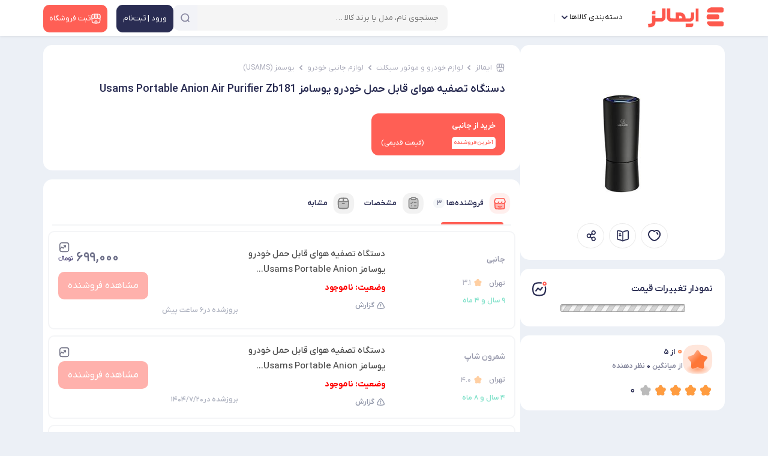

--- FILE ---
content_type: text/html; charset=utf-8
request_url: https://emalls.ir/%D9%85%D8%B4%D8%AE%D8%B5%D8%A7%D8%AA_%D8%AF%D8%B3%D8%AA%DA%AF%D8%A7%D9%87-%D8%AA%D8%B5%D9%81%DB%8C%D9%87-%D9%87%D9%88%D8%A7%DB%8C-%D9%82%D8%A7%D8%A8%D9%84-%D8%AD%D9%85%D9%84-%D8%AE%D9%88%D8%AF%D8%B1%D9%88-%DB%8C%D9%88%D8%B3%D8%A7%D9%85%D8%B2-Usams-Portable-Anion-Air-Purifier-Zb181~id~7379729
body_size: 85517
content:

<!DOCTYPE html>
<html lang="fa" dir="rtl" xmlns="http://www.w3.org/1999/xhtml">

<head>
    <!-- Google Tag Manager -->
    <script>(function (w, d, s, l, i) {
            w[l] = w[l] || []; w[l].push({
                'gtm.start':
                    new Date().getTime(), event: 'gtm.js'
            }); var f = d.getElementsByTagName(s)[0],
                j = d.createElement(s), dl = l != 'dataLayer' ? '&l=' + l : ''; j.async = true; j.src =
                    'https://www.googletagmanager.com/gtm.js?id=' + i + dl; f.parentNode.insertBefore(j, f);
        })(window, document, 'script', 'dataLayer', 'GTM-W5QZWK');</script>
    <!-- End Google Tag Manager -->
    <title>
	قیمت و خرید دستگاه تصفیه هوای قابل حمل خودرو یوسامز Usams Portable Anion Air Purifier Zb181
</title><link rel="preload" as="font" href="/content/font/YekanXProVar/webfont/IRANYekanXVF.woff" type="font/woff2" crossorigin="anonymous" /><meta name="robots" content="max-image-preview:large" />

    


    
    <style>
        @font-face {
            font-family: 'IRANYekanXVF';
            src: url('/content/font/YekanXProVar/webfont/IRANYekanXVF.woff') format('woff-variations'),
            /* will be the standard and works in Safari now */
            url('/content/font/YekanXProVar/webfont/IRANYekanXVF.woff') format('woff');
            /* for the other supporting browsers */
            font-weight: 100 1000;
            font-display: swap;
        }
    </style>
    <link rel="manifest" href="/manifest.json" /><meta name="msapplication-TileColor" content="#ffffff" /><meta name="msapplication-TileImage" content="/src/Emalls144.png" />
    <!-- place this in a head section -->
    <link rel="apple-touch-icon" href="apple-touch-icon.png" /><link rel="apple-touch-icon" sizes="60x60" href="/src/Emalls60.png" /><link rel="apple-touch-icon" sizes="76x76" href="/src/Emalls76.png" /><link rel="apple-touch-icon" sizes="120x120" href="/src/Emalls120.png" /><link rel="apple-touch-icon" sizes="152x152" href="/src/Emalls152.png" /><link rel="apple-touch-icon" sizes="180x180" href="/src/Emalls180.png" /><link rel="apple-touch-startup-image" media="(device-width: 375px) and (device-height: 812px) and (-webkit-device-pixel-ratio: 3)" href="/src/apple-launch-1125x2436.png" /><link rel="apple-touch-startup-image" media="(device-width: 375px) and (device-height: 667px) and (-webkit-device-pixel-ratio: 2)" href="/src/apple-launch-750x1334.png" /><link rel="apple-touch-startup-image" media="(device-width: 414px) and (device-height: 736px) and (-webkit-device-pixel-ratio: 3)" href="/src/apple-launch-1242x2208.png" /><link rel="apple-touch-startup-image" media="(device-width: 320px) and (device-height: 568px) and (-webkit-device-pixel-ratio: 2)" href="/src/apple-launch-640x1136.png" /><link rel="apple-touch-startup-image" media="(device-width: 768px) and (device-height: 1024px) and (-webkit-device-pixel-ratio: 2)" href="/src/apple-launch-1536x2048.png" /><link rel="apple-touch-startup-image" media="(device-width: 834px) and (device-height: 1112px) and (-webkit-device-pixel-ratio: 2)" href="/src/apple-launch-1668x2224.png" /><link rel="apple-touch-startup-image" media="(device-width: 1024px) and (device-height: 1366px) and (-webkit-device-pixel-ratio: 2)" href="/src/apple-launch-2048x2732.png" /><meta name="theme-color" content="#ffffff" /><meta http-equiv="content-language" content="fa" /><meta charset="UTF-8" /><meta name="referrer" content="always" /><meta name="author" content="ایمالز" /><meta name="Copyright" content="ایمالز" /><meta name="description" content="خرید قیمت و خرید دستگاه تصفیه هوای قابل حمل خودرو یوسامز Usams Portable Anion Air Purifier Zb181 به همراه مقایسه، بررسی مشخصات و لیست قیمت امروز در فروشگاه های اینترنتی." /><meta name="language" content="fa" /><meta name="document-type" content="Public" /><meta name="document-rating" content="General" /><meta http-equiv="Content-Type" content="text/html; charset=utf-8" /><meta name="resource-type" content="document" /><meta name="viewport" content="width=device-width, initial-scale=1.0" /><link rel="apple-touch-icon" href="/src/Emalls32.png" /><link rel="icon" type="image/x-icon" href="/src/favicon.ico" />
    <link rel='stylesheet' href='/bundle/css-2024-detail-4?v=7QU8oH1llvOnTVwM2MYGaw_ovuGKHY59iaQmKJFtVAo1'>

    
<link rel="preload" as="image" href="https://files.emalls.ir/files/Products/automatic/7379729/zzkmhrne_thumb3.jpg" /><meta name="og:type" content="website" /><meta name="og:url" content="https://emalls.ir/مشخصات_دستگاه-تصفیه-هوای-قابل-حمل-خودرو-یوسامز-Usams-Portable-Anion-Air-Purifier-Zb181~id~7379729" /><meta name="og:title" content="قیمت و خرید دستگاه تصفیه هوای قابل حمل خودرو یوسامز Usams Portable Anion Air Purifier Zb181" /><meta name="og:site_name" content="Emalls.ir" /><meta name="og:description" content="این کالا در حال حاضر در هیچ فروشگاهی موجود نمی باشد " /><meta name="og:image" content="https://files.emalls.ir/files/Products/automatic/7379729/zzkmhrne_thumb3.jpg" /><meta name="og:image:width" content="500" /><meta name="og:image:height" content="500" /><meta name="twitter:card" content="product" /><link rel="canonical" href="https://emalls.ir/مشخصات_دستگاه-تصفیه-هوای-قابل-حمل-خودرو-یوسامز-Usams-Portable-Anion-Air-Purifier-Zb181~id~7379729" /><link rel="alternate" href="emallsappitem://?id=7379729" /></head>
<body class="header-back">

    <!-- Google Tag Manager (noscript) -->
    <noscript>
        <iframe src="https://www.googletagmanager.com/ns.html?id=GTM-W5QZWK"
            height="0" width="0" style="display: none; visibility: hidden"></iframe>
    </noscript>
    <!-- End Google Tag Manager (noscript) -->
    <form method="post" action="/مشخصات_دستگاه-تصفیه-هوای-قابل-حمل-خودرو-یوسامز-Usams-Portable-Anion-Air-Purifier-Zb181~id~7379729" id="form1">
<div class="aspNetHidden">
<input type="hidden" name="__EVENTTARGET" id="__EVENTTARGET" value="" />
<input type="hidden" name="__EVENTARGUMENT" id="__EVENTARGUMENT" value="" />
<input type="hidden" name="__VIEWSTATE" id="__VIEWSTATE" value="/[base64]" />
</div>

<script type="text/javascript">
//<![CDATA[
var theForm = document.forms['form1'];
if (!theForm) {
    theForm = document.form1;
}
function __doPostBack(eventTarget, eventArgument) {
    if (!theForm.onsubmit || (theForm.onsubmit() != false)) {
        theForm.__EVENTTARGET.value = eventTarget;
        theForm.__EVENTARGUMENT.value = eventArgument;
        theForm.submit();
    }
}
//]]>
</script>


<div class="aspNetHidden">

	<input type="hidden" name="__VIEWSTATEGENERATOR" id="__VIEWSTATEGENERATOR" value="05E0F5E4" />
	<input type="hidden" name="__EVENTVALIDATION" id="__EVENTVALIDATION" value="/wEdABa+o+6f5ke3M9kDpDA+HokOzbWIyw0xttoO5ifuqUzOYGHQuUR9Pj3m6r2/SEV2XHajbkKigVHCydEdfrZP9ewJkjsSBVtcAROOrHHjdMJusYPBwawy5idVnotYLP7vrJ5N2WFlyLK0KajlpW/a8UHakmpmapzF2S6XxJBhcss87MXF79cIFBG4cb/somCSFIoMOSDgOoK8A3k6SKGv3hyilsx1P1iEEU/ZWHeOionn/TQ9bQSlLRKDNbKN0v3yu7DQ0a11RYZ+k31TZ2buIZVdE0OQLV7us/y1jQ0MoJJudMXn4ao27XJMBaUQ8k+gBAfDHkMiPml64qUH8O5/ton43muWG/8HR5ygKw+i9LYice0wPUmP4304vUxOt5vOc57Is84vzR7vyBot3D2qkc8wZHt0s7V8q95CPJ9ic3IqhXHwJXv9DWvG0m8yH5tj2qZbQ7Lhs7sHlRbWZ4w5WfcJNZPyNiA7AfwXhnUsfKsP3/WdLgg=" />
</div>
        <input type="hidden" name="ctl00$HEUIDIAP" id="HEUIDIAP" value="0" />
        <span class="soheil-top-message"></span>
        <input type="hidden" name="ctl00$hfildisuser" id="hfildisuser" value="0" />
        <div class="dark-screen"></div>
        <div class="dark-screen-not-closable"></div>
        <div class="dark-screen-closable">
            <svg xmlns="http://www.w3.org/2000/svg" width="16" height="16" fill="currentColor" class="bi bi-x-lg red p10" viewBox="0 0 16 16">
                <path d="M1.293 1.293a1 1 0 0 1 1.414 0L8 6.586l5.293-5.293a1 1 0 1 1 1.414 1.414L9.414 8l5.293 5.293a1 1 0 0 1-1.414 1.414L8 9.414l-5.293 5.293a1 1 0 0 1-1.414-1.414L6.586 8 1.293 2.707a1 1 0 0 1 0-1.414z" />
            </svg>
        </div>
        <div class="transparent-screen"></div>
        <span class="soheil-top-message"></span>

        <div id="TopHeader" class="top-header my-sticky">
            <div class="container">
                
                <nav class="navbar navbar-expand-lg navbar-light">
                    <div class="container-fluid align-items-start p-0 flex-nowrap">
                        
                        <button class="navbar-toggler d-none main-menu-toggler" aria-label="منوی سایت" name="menu-desk-toggler" type="button" data-bs-toggle="collapse" data-bs-target="#navbarDesktop" aria-controls="navbarDesktop" aria-expanded="false" aria-label="Toggle navigation"><span class="navbar-toggler-icon"></span></button>
                        <div class="collapse navbar-collapse" id="navbarDesktop">
                            <ul class="navbar-nav me-auto mb-2 mb-lg-0">

                                <li class="nav-item navbar-brand">
                                    <a itemprop="url" href="https://emalls.ir">
                                        <img src="/src/Emalls-Logo-2025.svg" alt="ایمالز" width="130" height="33" title="ایمالز"/>
                                        
                                    </a>
                                </li>

                                <li class="nav-item dropdown"><a class="nav-link active dropdown-toggle menu-cat-a" href="#" id="navbarScrollingDropdown" role="button" data-bs-toggle="dropdown" aria-expanded="false">
                                    <span class="head-icon icon-category"></span>
                                    دسته‌بندی کالاها</a>
                                    <div class="dropdown-menu desk-cats container" aria-labelledby="navbarScrollingDropdown">
                                        <div id="desktopmenu" class="desktopmenu "><ul class='desktopmenu-l1'><li class='desktopmenu-l1-item'><div class='felesh-parent'><a class='l1' href='/%D9%84%DB%8C%D8%B3%D8%AA-%D9%82%DB%8C%D9%85%D8%AA_%DA%A9%D8%A7%D9%84%D8%A7%DB%8C-%D8%AF%DB%8C%D8%AC%DB%8C%D8%AA%D8%A7%D9%84~Category~31416' data-ln='1' >کالای دیجیتال</a><span class='felesh'></span></div><ul class='desktopmenu-l2 boxshadow' ><li data-id='39'><div class='felesh-parent'><a href='/%D9%84%DB%8C%D8%B3%D8%AA-%D9%82%DB%8C%D9%85%D8%AA~Category~39' data-ln='1' class='desktopmenu-l2-item'>گوشی موبایل</a><span class='felesh'></span></div> <ul class='desktopmenu-l3 boxshadow'></ul></li><li data-id='655'><div class='felesh-parent'><a href='/%D9%84%DB%8C%D8%B3%D8%AA-%D9%82%DB%8C%D9%85%D8%AA_%DA%A9%D9%86%D8%B3%D9%88%D9%84-%D8%A8%D8%A7%D8%B2%DB%8C~Category~655' data-ln='1' class='desktopmenu-l2-item'>کنسول بازی</a><span class='felesh'></span></div> <ul class='desktopmenu-l3 boxshadow'></ul></li><li data-id='41'><div class='felesh-parent'><a href='/%D9%84%DB%8C%D8%B3%D8%AA-%D9%82%DB%8C%D9%85%D8%AA_%D8%AA%D8%A8%D9%84%D8%AA~Category~41' data-ln='1' class='desktopmenu-l2-item'>تبلت</a><span class='felesh'></span></div> <ul class='desktopmenu-l3 boxshadow'></ul></li><li data-id='592'><div class='felesh-parent'><a href='/%D9%84%DB%8C%D8%B3%D8%AA-%D9%82%DB%8C%D9%85%D8%AA_%D9%87%D9%86%D8%AF%D8%B2%D9%81%D8%B1%DB%8C-%D9%87%D8%AF%D8%B3%D8%AA-%D9%87%D8%AF%D9%81%D9%88%D9%86~Category~592' data-ln='1' class='desktopmenu-l2-item'>هندزفری هدست هدفون</a><span class='felesh'></span></div> <ul class='desktopmenu-l3 boxshadow'><li><div class='felesh-parent'><a href='/%D9%84%DB%8C%D8%B3%D8%AA-%D9%82%DB%8C%D9%85%D8%AA_%D8%B9%DB%8C%D9%86%DA%A9-%D9%87%D9%88%D8%B4%D9%85%D9%86%D8%AF-~Category~694453' class='desktopmenu-l3-item l3-vb'>عینک هوشمند  </a></div></li></ul></li><li data-id='589'><div class='felesh-parent'><a href='/%D9%84%DB%8C%D8%B3%D8%AA-%D9%82%DB%8C%D9%85%D8%AA_%D9%84%D9%88%D8%A7%D8%B2%D9%85-%D8%AC%D8%A7%D9%86%D8%A8%DB%8C-%D9%85%D9%88%D8%A8%D8%A7%DB%8C%D9%84-%D9%88-%D8%AA%D8%A8%D9%84%D8%AA~Category~589' data-ln='1' class='desktopmenu-l2-item'>لوازم جانبی موبایل و تبلت</a><span class='felesh'></span></div> <ul class='desktopmenu-l3 boxshadow'><li><div class='felesh-parent'><a href='/%D9%84%DB%8C%D8%B3%D8%AA-%D9%82%DB%8C%D9%85%D8%AA_%DA%A9%D8%A7%D8%A8%D9%84-%DA%AF%D9%88%D8%B4%DB%8C~Category~1072' class='desktopmenu-l3-item l3-vb'>کابل و اتصالات گوشی و تبلت </a></div></li><li><div class='felesh-parent'><a href='/%D9%84%DB%8C%D8%B3%D8%AA-%D9%82%DB%8C%D9%85%D8%AA_%DA%A9%DB%8C%D9%81-%D9%88-%DA%A9%D8%A7%D9%88%D8%B1-%DA%AF%D9%88%D8%B4%DB%8C~Category~590' class='desktopmenu-l3-item l3-vb'>قاب و کاور گوشی </a></div></li><li><div class='felesh-parent'><a href='/%D9%84%DB%8C%D8%B3%D8%AA-%D9%82%DB%8C%D9%85%D8%AA_%D8%B4%D8%A7%D8%B1%DA%98%D8%B1-%D9%85%D9%88%D8%A8%D8%A7%DB%8C%D9%84-%D9%88-%D8%AA%D8%A8%D9%84%D8%AA~Category~30662' class='desktopmenu-l3-item l3-vb'>شارژر موبایل و تبلت </a></div></li><li><div class='felesh-parent'><a href='/%D9%84%DB%8C%D8%B3%D8%AA-%D9%82%DB%8C%D9%85%D8%AA_%D9%85%D8%AD%D8%A7%D9%81%D8%B8-%D8%B5%D9%81%D8%AD%D9%87-%D9%86%D9%85%D8%A7%DB%8C%D8%B4-%DA%AF%D9%88%D8%B4%DB%8C~Category~591' class='desktopmenu-l3-item l3-vb'>محافظ صفحه نمایش گوشی </a></div></li><li><div class='felesh-parent'><a href='/%D9%84%DB%8C%D8%B3%D8%AA-%D9%82%DB%8C%D9%85%D8%AA_%DA%A9%DB%8C%D9%81-%D9%88-%DA%A9%D8%A7%D9%88%D8%B1-%D8%AA%D8%A8%D9%84%D8%AA~Category~602' class='desktopmenu-l3-item l3-vb'>کیف و کاور تبلت </a></div></li><li><div class='felesh-parent'><a href='/%D9%84%DB%8C%D8%B3%D8%AA-%D9%82%DB%8C%D9%85%D8%AA_%D9%BE%D8%A7%DB%8C%D9%87-%D9%86%DA%AF%D9%87%D8%AF%D8%A7%D8%B1%D9%86%D8%AF%D9%87-%DA%AF%D9%88%D8%B4%DB%8C--~Category~20195' class='desktopmenu-l3-item l3-vb'>پایه نگهدارنده گوشی    </a></div></li><li><div class='felesh-parent'><a href='/%D9%84%DB%8C%D8%B3%D8%AA-%D9%82%DB%8C%D9%85%D8%AA_%D9%85%D9%88%D9%86%D9%88%D9%BE%D8%A7%D8%AF~Category~595' class='desktopmenu-l3-item l3-vb'>مونوپاد </a></div></li><li><div class='felesh-parent'><a href='/%D9%84%DB%8C%D8%B3%D8%AA-%D9%82%DB%8C%D9%85%D8%AA_%DA%A9%D8%A7%D9%88%D8%B1-%D9%88-%D9%84%D9%88%D8%A7%D8%B2%D9%85-%D8%AC%D8%A7%D9%86%D8%A8%DB%8C-%D9%87%D9%86%D8%AF%D8%B2%D9%81%D8%B1%DB%8C~Category~453817' class='desktopmenu-l3-item l3-vb'>کاور و لوازم جانبی هندزفری </a></div></li><li><div class='felesh-parent'><a href='/%D9%84%DB%8C%D8%B3%D8%AA-%D9%82%DB%8C%D9%85%D8%AA_%D8%B4%D8%A7%D8%B1%DA%98%D8%B1-%D8%A8%DB%8C-%D8%B3%DB%8C%D9%85~Category~958' class='desktopmenu-l3-item l3-vb'>شارژر بی سیم </a></div></li><li><div class='felesh-parent'><a href='/%D9%84%DB%8C%D8%B3%D8%AA-%D9%82%DB%8C%D9%85%D8%AA_%D8%A7%D8%B3%D8%AA%D9%86%D8%AF-%D8%AA%D8%A8%D9%84%D8%AA~Category~605' class='desktopmenu-l3-item l3-vb'>استند تبلت </a></div></li></ul></li><li data-id='941'><div class='felesh-parent'><a href='/%D9%84%DB%8C%D8%B3%D8%AA-%D9%82%DB%8C%D9%85%D8%AA_%D8%B3%D8%A7%D8%B9%D8%AA-%D9%87%D9%88%D8%B4%D9%85%D9%86%D8%AF-~Category~941' data-ln='1' class='desktopmenu-l2-item'>ساعت و مچ بند هوشمند </a><span class='felesh'></span></div> <ul class='desktopmenu-l3 boxshadow'><li><div class='felesh-parent'><a href='/%D9%84%DB%8C%D8%B3%D8%AA-%D9%82%DB%8C%D9%85%D8%AA_%DA%AF%D8%A7%D9%85-%D8%B4%D9%85%D8%A7%D8%B1~Category~239' class='desktopmenu-l3-item l3-vb'>گام شمار </a></div></li></ul></li><li data-id='193'><div class='felesh-parent'><a href='/%D9%84%DB%8C%D8%B3%D8%AA-%D9%82%DB%8C%D9%85%D8%AA_%D8%AF%D9%88%D8%B1%D8%A8%DB%8C%D9%86~Category~193' data-ln='1' class='desktopmenu-l2-item'>دوربین</a><span class='felesh'></span></div> <ul class='desktopmenu-l3 boxshadow'><li><div class='felesh-parent'><a href='/%D9%84%DB%8C%D8%B3%D8%AA-%D9%82%DB%8C%D9%85%D8%AA_%D8%AF%D9%88%D8%B1%D8%A8%DB%8C%D9%86-%D8%B9%DA%A9%D8%A7%D8%B3%DB%8C~Category~43' class='desktopmenu-l3-item l3-vb'>دوربین عکاسی </a></div></li><li><div class='felesh-parent'><a href='/%D9%84%DB%8C%D8%B3%D8%AA-%D9%82%DB%8C%D9%85%D8%AA_%D8%AF%D9%88%D8%B1%D8%A8%DB%8C%D9%86-%D9%88%D8%B1%D8%B2%D8%B4%DB%8C~Category~18516' class='desktopmenu-l3-item l3-vb'>دوربین ورزشی </a></div></li><li><div class='felesh-parent'><a href='/%D9%84%DB%8C%D8%B3%D8%AA-%D9%82%DB%8C%D9%85%D8%AA_%D9%84%D9%88%D8%A7%D8%B2%D9%85-%D8%AC%D8%A7%D9%86%D8%A8%DB%8C-%D8%B9%DA%A9%D8%A7%D8%B3%DB%8C-%D9%88-%D9%81%DB%8C%D9%84%D9%85-%D8%A8%D8%B1%D8%AF%D8%A7%D8%B1%DB%8C~Category~2190' class='desktopmenu-l3-item l3-vb'>لوازم جانبی دوربین عکاسی و فیلم برداری </a></div></li><li><div class='felesh-parent'><a href='/%D9%84%DB%8C%D8%B3%D8%AA-%D9%82%DB%8C%D9%85%D8%AA_%D8%AF%D9%88%D8%B1%D8%A8%DB%8C%D9%86-%D9%81%DB%8C%D9%84%D9%85-%D8%A8%D8%B1%D8%AF%D8%A7%D8%B1%DB%8C~Category~44' class='desktopmenu-l3-item l3-vb'>دوربین فیلم برداری </a></div></li><li><div class='felesh-parent'><a href='/%D9%84%DB%8C%D8%B3%D8%AA-%D9%82%DB%8C%D9%85%D8%AA_%D8%AA%D8%AC%D9%87%DB%8C%D8%B2%D8%A7%D8%AA-%D9%86%D9%88%D8%B1%D9%BE%D8%B1%D8%AF%D8%A7%D8%B2%DB%8C-%D9%88-%D8%A2%D8%AA%D9%84%DB%8C%D9%87~Category~2191' class='desktopmenu-l3-item l3-vb'>تجهیزات نورپردازی و آتلیه </a></div></li><li><div class='felesh-parent'><a href='/%D9%84%DB%8C%D8%B3%D8%AA-%D9%82%DB%8C%D9%85%D8%AA_%D9%84%D9%86%D8%B2-%D8%AF%D9%88%D8%B1%D8%A8%DB%8C%D9%86-%D8%B9%DA%A9%D8%A7%D8%B3%DB%8C~Category~630' class='desktopmenu-l3-item l3-vb'>لنز دوربین عکاسی </a></div></li><li><div class='felesh-parent'><a href='/%D9%84%DB%8C%D8%B3%D8%AA-%D9%82%DB%8C%D9%85%D8%AA_%D9%84%D9%88%D8%A7%D8%B2%D9%85-%D8%AC%D8%A7%D9%86%D8%A8%DB%8C-%D8%AF%D9%88%D8%B1%D8%A8%DB%8C%D9%86-%D9%88%D8%B1%D8%B2%D8%B4%DB%8C~Category~991' class='desktopmenu-l3-item l3-vb'>لوازم جانبی دوربین ورزشی </a></div></li><li><div class='felesh-parent'><a href='/%D9%84%DB%8C%D8%B3%D8%AA-%D9%82%DB%8C%D9%85%D8%AA_%D9%84%D9%86%D8%B2-%D8%AF%D9%88%D8%B1%D8%A8%DB%8C%D9%86-%D9%81%DB%8C%D9%84%D9%85-%D8%A8%D8%B1%D8%AF%D8%A7%D8%B1%DB%8C~Category~643' class='desktopmenu-l3-item l3-vb'>لنز دوربین فیلم برداری </a></div></li></ul></li><li data-id='1999'><div class='felesh-parent'><a href='/%D9%84%DB%8C%D8%B3%D8%AA-%D9%82%DB%8C%D9%85%D8%AA_%D8%A8%D8%A7%D8%B2%DB%8C~Category~1999' data-ln='1' class='desktopmenu-l2-item'>بازی کنسول و کامپیوتر</a><span class='felesh'></span></div> <ul class='desktopmenu-l3 boxshadow'><li><div class='felesh-parent'><a href='/%D9%84%DB%8C%D8%B3%D8%AA-%D9%82%DB%8C%D9%85%D8%AA_%D8%A8%D8%A7%D8%B2%DB%8C-ps4~Category~34962' class='desktopmenu-l3-item l3-vb'>بازی ps4 </a></div></li><li><div class='felesh-parent'><a href='/%D9%84%DB%8C%D8%B3%D8%AA-%D9%82%DB%8C%D9%85%D8%AA_%D8%A8%D8%A7%D8%B2%DB%8C-PS5~Category~210182' class='desktopmenu-l3-item l3-vb'>بازی PS5 </a></div></li><li><div class='felesh-parent'><a href='/%D9%84%DB%8C%D8%B3%D8%AA-%D9%82%DB%8C%D9%85%D8%AA_%D8%A8%D8%A7%D8%B2%DB%8C-pc~Category~34964' class='desktopmenu-l3-item l3-vb'>بازی pc </a></div></li><li><div class='felesh-parent'><a href='/%D9%84%DB%8C%D8%B3%D8%AA-%D9%82%DB%8C%D9%85%D8%AA_%D8%A8%D8%A7%D8%B2%DB%8C-ps2~Category~456059' class='desktopmenu-l3-item l3-vb'>بازی ps2 </a></div></li><li><div class='felesh-parent'><a href='/%D9%84%DB%8C%D8%B3%D8%AA-%D9%82%DB%8C%D9%85%D8%AA_%D8%A8%D8%A7%D8%B2%DB%8C-xbox~Category~34963' class='desktopmenu-l3-item l3-vb'>بازی xbox </a></div></li><li><div class='felesh-parent'><a href='/%D9%84%DB%8C%D8%B3%D8%AA-%D9%82%DB%8C%D9%85%D8%AA_%D8%A8%D8%A7%D8%B2%DB%8C-%D9%86%DB%8C%D9%86%D8%AA%D9%86%D8%AF%D9%88~Category~295745' class='desktopmenu-l3-item l3-vb'>بازی نینتندو </a></div></li><li><div class='felesh-parent'><a href='/%D9%84%DB%8C%D8%B3%D8%AA-%D9%82%DB%8C%D9%85%D8%AA_%D8%A8%D8%A7%D8%B2%DB%8C-ps1~Category~456058' class='desktopmenu-l3-item l3-vb'>بازی ps1 </a></div></li><li><div class='felesh-parent'><a href='/%D9%84%DB%8C%D8%B3%D8%AA-%D9%82%DB%8C%D9%85%D8%AA_%D8%A8%D8%A7%D8%B2%DB%8C-%D8%B3%DA%AF%D8%A7~Category~456060' class='desktopmenu-l3-item l3-vb'>بازی سگا </a></div></li></ul></li><li data-id='702778'><div class='felesh-parent'><a href='/%D9%84%DB%8C%D8%B3%D8%AA-%D9%82%DB%8C%D9%85%D8%AA_%D9%82%D8%B7%D8%B9%D8%A7%D8%AA-%D9%85%D9%88%D8%A8%D8%A7%DB%8C%D9%84-%D9%88-%D8%AA%D8%A8%D9%84%D8%AA~Category~702778' data-ln='1' class='desktopmenu-l2-item'>قطعات موبایل و تبلت</a><span class='felesh'></span></div> <ul class='desktopmenu-l3 boxshadow'><li><div class='felesh-parent'><a href='/%D9%84%DB%8C%D8%B3%D8%AA-%D9%82%DB%8C%D9%85%D8%AA_%D8%AA%D8%A7%DA%86-%D9%88-%D8%A7%D9%84-%D8%B3%DB%8C-%D8%AF%DB%8C~Category~30781' class='desktopmenu-l3-item l3-vb'>تاچ و ال سی دی </a></div></li><li><div class='felesh-parent'><a href='/%D9%84%DB%8C%D8%B3%D8%AA-%D9%82%DB%8C%D9%85%D8%AA_%D8%A8%D8%A7%D8%AA%D8%B1%DB%8C-%DA%AF%D9%88%D8%B4%DB%8C-%D9%85%D9%88%D8%A8%D8%A7%DB%8C%D9%84~Category~593' class='desktopmenu-l3-item l3-vb'>باتری گوشی موبایل </a></div></li><li><div class='felesh-parent'><a href='/%D9%84%DB%8C%D8%B3%D8%AA-%D9%82%DB%8C%D9%85%D8%AA_%D8%AE%D8%B4%D8%A7%D8%A8-%D8%B3%DB%8C%D9%85-%DA%A9%D8%A7%D8%B1%D8%AA~Category~31393' class='desktopmenu-l3-item l3-vb'>خشاب سیم کارت </a></div></li><li><div class='felesh-parent'><a href='/%D9%84%DB%8C%D8%B3%D8%AA-%D9%82%DB%8C%D9%85%D8%AA_%D8%A8%D8%B1%D8%AF-%DA%AF%D9%88%D8%B4%DB%8C-~Category~34108' class='desktopmenu-l3-item l3-vb'>برد و فلت گوشی  </a></div></li><li><div class='felesh-parent'><a href='/%D9%84%DB%8C%D8%B3%D8%AA-%D9%82%DB%8C%D9%85%D8%AA_%D8%AF%D8%B1%D8%A8-%D9%BE%D8%B4%D8%AA-%DA%AF%D9%88%D8%B4%DB%8C-%D9%85%D9%88%D8%A8%D8%A7%DB%8C%D9%84~Category~33225' class='desktopmenu-l3-item l3-vb'>قاب، شاسی و درب گوشی </a></div></li><li><div class='felesh-parent'><a href='/%D9%84%DB%8C%D8%B3%D8%AA-%D9%82%DB%8C%D9%85%D8%AA_%D8%AF%D9%88%D8%B1%D8%A8%DB%8C%D9%86-%D9%BE%D8%B4%D8%AA-%DA%AF%D9%88%D8%B4%DB%8C~Category~515513' class='desktopmenu-l3-item l3-vb'>دوربین پشت گوشی </a></div></li><li><div class='felesh-parent'><a href='/%D9%84%DB%8C%D8%B3%D8%AA-%D9%82%DB%8C%D9%85%D8%AA_%D8%A8%D8%A7%D8%AA%D8%B1%DB%8C-%D8%AA%D8%A8%D9%84%D8%AA-~Category~453961' class='desktopmenu-l3-item l3-vb'>باتری تبلت  </a></div></li><li><div class='felesh-parent'><a href='/%D9%84%DB%8C%D8%B3%D8%AA-%D9%82%DB%8C%D9%85%D8%AA_%D8%B4%DB%8C%D8%B4%D9%87-%D8%AF%D9%88%D8%B1%D8%A8%DB%8C%D9%86-%DA%AF%D9%88%D8%B4%DB%8C~Category~515512' class='desktopmenu-l3-item l3-vb'>شیشه دوربین گوشی </a></div></li><li><div class='felesh-parent'><a href='/%D9%84%DB%8C%D8%B3%D8%AA-%D9%82%DB%8C%D9%85%D8%AA_%D8%AF%D9%88%D8%B1%D8%A8%DB%8C%D9%86-%D8%B3%D9%84%D9%81%DB%8C-%DA%AF%D9%88%D8%B4%DB%8C~Category~515514' class='desktopmenu-l3-item l3-vb'>دوربین سلفی گوشی </a></div></li><li><div class='felesh-parent'><a href='/%D9%84%DB%8C%D8%B3%D8%AA-%D9%82%DB%8C%D9%85%D8%AA_%D8%A2%DB%8C-%D8%B3%DB%8C-%DA%AF%D9%88%D8%B4%DB%8C-%D9%88-%D8%AA%D8%A8%D9%84%D8%AA~Category~702781' class='desktopmenu-l3-item l3-vb'>آی سی گوشی و تبلت </a></div></li></ul></li><li data-id='1168'><div class='felesh-parent'><a href='/%D9%84%DB%8C%D8%B3%D8%AA-%D9%82%DB%8C%D9%85%D8%AA_%D9%84%D9%88%D8%A7%D8%B2%D9%85-%D8%AC%D8%A7%D9%86%D8%A8%DB%8C-%DA%A9%D9%86%D8%B3%D9%88%D9%84-%D8%A8%D8%A7%D8%B2%DB%8C~Category~1168' data-ln='1' class='desktopmenu-l2-item'>لوازم جانبی کنسول بازی</a><span class='felesh'></span></div> <ul class='desktopmenu-l3 boxshadow'><li><div class='felesh-parent'><a href='/%D9%84%DB%8C%D8%B3%D8%AA-%D9%82%DB%8C%D9%85%D8%AA_%D9%81%D8%B1%D9%85%D8%A7%D9%86-%D9%85%D8%A7%D8%B4%DB%8C%D9%86-%D8%A8%D8%A7%D8%B2%DB%8C~Category~1173' class='desktopmenu-l3-item l3-vb'>فرمان ماشین بازی </a></div></li><li><div class='felesh-parent'><a href='/%D9%84%DB%8C%D8%B3%D8%AA-%D9%82%DB%8C%D9%85%D8%AA_%D8%AF%D8%B3%D8%AA%D9%87-%D8%A8%D8%A7%D8%B2%DB%8C~Category~1172' class='desktopmenu-l3-item l3-vb'>دسته بازی </a></div></li><li><div class='felesh-parent'><a href='/%D9%84%DB%8C%D8%B3%D8%AA-%D9%82%DB%8C%D9%85%D8%AA_%DA%A9%DB%8C%D9%81-%D8%AD%D9%85%D9%84-%DA%A9%D9%86%D8%B3%D9%88%D9%84-%D8%A8%D8%A7%D8%B2%DB%8C~Category~455089' class='desktopmenu-l3-item l3-vb'>کیف حمل کنسول بازی </a></div></li><li><div class='felesh-parent'><a href='/%D9%84%DB%8C%D8%B3%D8%AA-%D9%82%DB%8C%D9%85%D8%AA_%DA%A9%D8%A7%D8%B1%D8%AA-%DA%A9%D9%BE%DA%86%D8%B1~Category~46557' class='desktopmenu-l3-item l3-vb'>کارت کپچر </a></div></li><li><div class='felesh-parent'><a href='/%D9%84%DB%8C%D8%B3%D8%AA-%D9%82%DB%8C%D9%85%D8%AA_%D8%A7%D8%B4%D8%AA%D8%B1%D8%A7%DA%A9-%D8%A2%D9%86%D9%84%D8%A7%DB%8C%D9%86-%D8%A8%D8%A7%D8%B2%DB%8C~Category~34966' class='desktopmenu-l3-item l3-vb'>اشتراک آنلاین بازی </a></div></li><li><div class='felesh-parent'><a href='/%D9%84%DB%8C%D8%B3%D8%AA-%D9%82%DB%8C%D9%85%D8%AA_%D8%B1%D9%88%DA%A9%D8%B4-%D8%AF%D8%B3%D8%AA%D9%87-%D8%A8%D8%A7%D8%B2%DB%8C~Category~455091' class='desktopmenu-l3-item l3-vb'>روکش دسته بازی </a></div></li><li><div class='felesh-parent'><a href='/%D9%84%DB%8C%D8%B3%D8%AA-%D9%82%DB%8C%D9%85%D8%AA_%D8%B3%D8%AA-%DA%AF%DB%8C%D9%85%DB%8C%D9%86%DA%AF~Category~596247' class='desktopmenu-l3-item l3-vb'>ست گیمینگ </a></div></li><li><div class='felesh-parent'><a href='/%D9%84%DB%8C%D8%B3%D8%AA-%D9%82%DB%8C%D9%85%D8%AA_%D8%AC%D9%88%DB%8C-%D8%A7%D8%B3%D8%AA%DB%8C%DA%A9~Category~1174' class='desktopmenu-l3-item l3-vb'>جوی استیک </a></div></li><li><div class='felesh-parent'><a href='/%D9%84%DB%8C%D8%B3%D8%AA-%D9%82%DB%8C%D9%85%D8%AA_%DA%A9%D8%A7%D8%A8%D9%84-%D8%B4%D8%A7%D8%B1%DA%98-%DA%A9%D9%86%D8%B3%D9%88%D9%84-%D8%A8%D8%A7%D8%B2%DB%8C~Category~703443' class='desktopmenu-l3-item l3-vb'>کابل شارژ کنسول بازی </a></div></li><li><div class='felesh-parent'><a href='/%D9%84%DB%8C%D8%B3%D8%AA-%D9%82%DB%8C%D9%85%D8%AA_%DA%A9%DB%8C%D9%86%DA%A9%D8%AA~Category~4190' class='desktopmenu-l3-item l3-vb'>کینکت </a></div></li></ul></li></ul></li><li class='desktopmenu-l1-item'><div class='felesh-parent'><a class='l1' href='/%D9%84%DB%8C%D8%B3%D8%AA-%D9%82%DB%8C%D9%85%D8%AA_%D9%84%D9%BE-%D8%AA%D8%A7%D9%BE-%D9%88-%DA%A9%D8%A7%D9%85%D9%BE%DB%8C%D9%88%D8%AA%D8%B1-~Category~9845' data-ln='1' >لپ تاپ و کامپیوتر </a><span class='felesh'></span></div><ul class='desktopmenu-l2 boxshadow' style='display: none'><li data-id='40'><div class='felesh-parent'><a href='/%D9%84%DB%8C%D8%B3%D8%AA-%D9%82%DB%8C%D9%85%D8%AA_%D9%84%D9%BE-%D8%AA%D8%A7%D9%BE~Category~40' data-ln='1' class='desktopmenu-l2-item'>لپ تاپ</a><span class='felesh'></span></div> <ul class='desktopmenu-l3 boxshadow'></ul></li><li data-id='2079'><div class='felesh-parent'><a href='/%D9%84%DB%8C%D8%B3%D8%AA-%D9%82%DB%8C%D9%85%D8%AA_%D8%AA%D8%AC%D9%87%DB%8C%D8%B2%D8%A7%D8%AA-%D8%A7%D8%AF%D8%A7%D8%B1%DB%8C-~Category~2079' data-ln='1' class='desktopmenu-l2-item'>تجهیزات اداری </a><span class='felesh'></span></div> <ul class='desktopmenu-l3 boxshadow'><li><div class='felesh-parent'><a href='/%D9%84%DB%8C%D8%B3%D8%AA-%D9%82%DB%8C%D9%85%D8%AA_%D9%85%D8%A7%D8%B4%DB%8C%D9%86-%D9%87%D8%A7%DB%8C-%D8%A7%D8%AF%D8%A7%D8%B1%DB%8C~Category~909' class='desktopmenu-l3-item l3-vb'>ماشین های اداری </a></div></li></ul></li><li data-id='316'><div class='felesh-parent'><a href='/%D9%84%DB%8C%D8%B3%D8%AA-%D9%82%DB%8C%D9%85%D8%AA_%DA%A9%D8%A7%D9%85%D9%BE%DB%8C%D9%88%D8%AA%D8%B1~Category~316' data-ln='1' class='desktopmenu-l2-item'>کامپیوتر</a><span class='felesh'></span></div> <ul class='desktopmenu-l3 boxshadow'><li><div class='felesh-parent'><a href='/%D9%84%DB%8C%D8%B3%D8%AA-%D9%82%DB%8C%D9%85%D8%AA_%D9%85%D8%A7%D9%86%DB%8C%D8%AA%D9%88%D8%B1~Category~188' class='desktopmenu-l3-item l3-vb'>مانیتور </a></div></li><li><div class='felesh-parent'><a href='/%D9%84%DB%8C%D8%B3%D8%AA-%D9%82%DB%8C%D9%85%D8%AA_%D9%85%D8%A7%D9%88%D8%B3~Category~210' class='desktopmenu-l3-item l3-vb'>ماوس </a></div></li><li><div class='felesh-parent'><a href='/%D9%84%DB%8C%D8%B3%D8%AA-%D9%82%DB%8C%D9%85%D8%AA_%DA%A9%DB%8C%D8%A8%D9%88%D8%B1%D8%AF~Category~211' class='desktopmenu-l3-item l3-vb'>کیبورد </a></div></li><li><div class='felesh-parent'><a href='/%D9%84%DB%8C%D8%B3%D8%AA-%D9%82%DB%8C%D9%85%D8%AA_%D9%81%D9%86-%D9%BE%D8%B1%D8%AF%D8%A7%D8%B2%D9%86%D8%AF%D9%87~Category~267' class='desktopmenu-l3-item l3-vb'>فن پردازنده </a></div></li><li><div class='felesh-parent'><a href='/%D9%84%DB%8C%D8%B3%D8%AA-%D9%82%DB%8C%D9%85%D8%AA_All-in-One~Category~318' class='desktopmenu-l3-item l3-vb'>All-in-One </a></div></li><li><div class='felesh-parent'><a href='/%D9%84%DB%8C%D8%B3%D8%AA-%D9%82%DB%8C%D9%85%D8%AA_%D8%AF%DB%8C-%D9%88%DB%8C-%D8%AF%DB%8C-%D8%B1%D8%A7%DB%8C%D8%AA%D8%B1~Category~4179' class='desktopmenu-l3-item l3-vb'>دی وی دی رایتر </a></div></li><li><div class='felesh-parent'><a href='/%D9%84%DB%8C%D8%B3%D8%AA-%D9%82%DB%8C%D9%85%D8%AA_%D9%81%D9%86-%DA%A9%DB%8C%D8%B3~Category~4187' class='desktopmenu-l3-item l3-vb'>فن کیس </a></div></li><li><div class='felesh-parent'><a href='/%D9%84%DB%8C%D8%B3%D8%AA-%D9%82%DB%8C%D9%85%D8%AA_%D8%B3%D8%AA-%D8%AF%D8%B3%DA%A9%D8%AA%D8%A7%D9%BE-(%D9%85%D8%A7%D9%88%D8%B3-%D9%88-%DA%A9%DB%8C%D8%A8%D9%88%D8%B1%D8%AF)~Category~11123' class='desktopmenu-l3-item l3-vb'>ست دسکتاپ (ماوس و کیبورد) </a></div></li><li><div class='felesh-parent'><a href='/%D9%84%DB%8C%D8%B3%D8%AA-%D9%82%DB%8C%D9%85%D8%AA_%D9%85%DB%8C%D9%86%DB%8C-%DA%A9%DB%8C%D8%B3~Category~440534' class='desktopmenu-l3-item l3-vb'>مینی کیس </a></div></li><li><div class='felesh-parent'><a href='/%D9%84%DB%8C%D8%B3%D8%AA-%D9%82%DB%8C%D9%85%D8%AA_%DA%A9%D8%A7%D9%85%D9%BE%DB%8C%D9%88%D8%AA%D8%B1-%DA%A9%D9%88%DA%86%DA%A9~Category~1864' class='desktopmenu-l3-item l3-vb'>کامپیوتر کوچک </a></div></li></ul></li><li data-id='703163'><div class='felesh-parent'><a href='/%D9%84%DB%8C%D8%B3%D8%AA-%D9%82%DB%8C%D9%85%D8%AA_%D9%82%D8%B7%D8%B9%D8%A7%D8%AA-%DA%A9%D8%A7%D9%85%D9%BE%DB%8C%D9%88%D8%AA%D8%B1-%D9%88-%D9%84%D9%BE-%D8%AA%D8%A7%D9%BE~Category~703163' data-ln='1' class='desktopmenu-l2-item'>قطعات کامپیوتر و لپ تاپ</a><span class='felesh'></span></div> <ul class='desktopmenu-l3 boxshadow'><li><div class='felesh-parent'><a href='/%D9%84%DB%8C%D8%B3%D8%AA-%D9%82%DB%8C%D9%85%D8%AA_%D8%B1%D9%85-%DA%A9%D8%A7%D9%85%D9%BE%DB%8C%D9%88%D8%AA%D8%B1~Category~1861' class='desktopmenu-l3-item l3-vb'>رم کامپیوتر </a></div></li><li><div class='felesh-parent'><a href='/%D9%84%DB%8C%D8%B3%D8%AA-%D9%82%DB%8C%D9%85%D8%AA_%DA%A9%D8%A7%D8%B1%D8%AA-%DA%AF%D8%B1%D8%A7%D9%81%DB%8C%DA%AF-VGA-Card~Category~354' class='desktopmenu-l3-item l3-vb'>کارت گرافیک </a></div></li><li><div class='felesh-parent'><a href='/%D9%84%DB%8C%D8%B3%D8%AA-%D9%82%DB%8C%D9%85%D8%AA_%D9%BE%D8%B1%D8%AF%D8%A7%D8%B2%D9%86%D8%AF%D9%87~Category~343' class='desktopmenu-l3-item l3-vb'>پردازنده </a></div></li><li><div class='felesh-parent'><a href='/%D9%84%DB%8C%D8%B3%D8%AA-%D9%82%DB%8C%D9%85%D8%AA_%D8%A8%D8%A7%D8%AA%D8%B1%DB%8C-%D9%84%D9%BE-%D8%AA%D8%A7%D9%BE~Category~599' class='desktopmenu-l3-item l3-vb'>باتری لپ تاپ </a></div></li><li><div class='felesh-parent'><a href='/%D9%84%DB%8C%D8%B3%D8%AA-%D9%82%DB%8C%D9%85%D8%AA_%DA%A9%DB%8C%D8%B3~Category~627' class='desktopmenu-l3-item l3-vb'>کیس کامپیوتر </a></div></li><li><div class='felesh-parent'><a href='/%D9%84%DB%8C%D8%B3%D8%AA-%D9%82%DB%8C%D9%85%D8%AA_%D8%B1%D9%85-%D9%84%D9%BE-%D8%AA%D8%A7%D9%BE~Category~926' class='desktopmenu-l3-item l3-vb'>رم لپ تاپ </a></div></li><li><div class='felesh-parent'><a href='/%D9%84%DB%8C%D8%B3%D8%AA-%D9%82%DB%8C%D9%85%D8%AA_%D9%85%D8%A7%D8%AF%D8%B1%D8%A8%D8%B1%D8%AF-MotherBoard~Category~339' class='desktopmenu-l3-item l3-vb'>مادربرد </a></div></li><li><div class='felesh-parent'><a href='/%D9%84%DB%8C%D8%B3%D8%AA-%D9%82%DB%8C%D9%85%D8%AA_%D9%BE%D8%A7%D9%88%D8%B1-Power~Category~348' class='desktopmenu-l3-item l3-vb'>پاور کامپیوتر  </a></div></li><li><div class='felesh-parent'><a href='/%D9%84%DB%8C%D8%B3%D8%AA-%D9%82%DB%8C%D9%85%D8%AA_%D8%AE%D9%85%DB%8C%D8%B1-%D8%B3%DB%8C%D9%84%DB%8C%DA%A9%D9%88%D9%86%DB%8C-%D9%88-%D8%AD%D8%B1%D8%A7%D8%B1%D8%AA%DB%8C~Category~10249' class='desktopmenu-l3-item l3-vb'>خمیر سیلیکونی و حرارتی </a></div></li><li><div class='felesh-parent'><a href='/%D9%84%DB%8C%D8%B3%D8%AA-%D9%82%DB%8C%D9%85%D8%AA_%D9%85%D8%A7%D8%AF%D8%B1%D8%A8%D8%B1%D8%AF-%D9%84%D9%BE-%D8%AA%D8%A7%D9%BE~Category~70320' class='desktopmenu-l3-item l3-vb'>مادربرد لپ تاپ </a></div></li></ul></li><li data-id='209'><div class='felesh-parent'><a href='/%D9%84%DB%8C%D8%B3%D8%AA-%D9%82%DB%8C%D9%85%D8%AA_%D8%AA%D8%AC%D9%87%DB%8C%D8%B2%D8%A7%D8%AA-%D8%B4%D8%A8%DA%A9%D9%87~Category~209' data-ln='1' class='desktopmenu-l2-item'>تجهیزات شبکه</a><span class='felesh'></span></div> <ul class='desktopmenu-l3 boxshadow'><li><div class='felesh-parent'><a href='/%D9%84%DB%8C%D8%B3%D8%AA-%D9%82%DB%8C%D9%85%D8%AA_%D9%85%D9%88%D8%AF%D9%85-ADSL~Category~1013' class='desktopmenu-l3-item l3-vb'>مودم ADSL </a></div></li><li><div class='felesh-parent'><a href='/%D9%84%DB%8C%D8%B3%D8%AA-%D9%82%DB%8C%D9%85%D8%AA_%D9%85%D9%88%D8%AF%D9%85-3G-%D9%88-4G~Category~1019' class='desktopmenu-l3-item l3-vb'>مودم 3G و 4G و 5G </a></div></li><li><div class='felesh-parent'><a href='/%D9%84%DB%8C%D8%B3%D8%AA-%D9%82%DB%8C%D9%85%D8%AA_%D8%AF%D8%A7%D9%86%DA%AF%D9%84-%D9%88%D8%A7%DB%8C-%D9%81%D8%A7%DB%8C~Category~19676' class='desktopmenu-l3-item l3-vb'>دانگل وای فای </a></div></li><li><div class='felesh-parent'><a href='/%D9%84%DB%8C%D8%B3%D8%AA-%D9%82%DB%8C%D9%85%D8%AA_-%D8%B1%D9%88%D8%AA%D8%B1-%D9%88-%D8%A7%DA%A9%D8%B3%D8%B3-%D9%BE%D9%88%DB%8C%D9%86%D8%AA~Category~1023' class='desktopmenu-l3-item l3-vb'> روتر و اکسس پوینت </a></div></li><li><div class='felesh-parent'><a href='/%D9%84%DB%8C%D8%B3%D8%AA-%D9%82%DB%8C%D9%85%D8%AA_%D8%AF%D8%A7%D9%86%DA%AF%D9%84-%D8%A8%D9%84%D9%88%D8%AA%D9%88%D8%AB~Category~11133' class='desktopmenu-l3-item l3-vb'>دانگل بلوتوث </a></div></li><li><div class='felesh-parent'><a href='/%D9%84%DB%8C%D8%B3%D8%AA-%D9%82%DB%8C%D9%85%D8%AA_%D8%B3%D9%88%DB%8C%DB%8C%DA%86-%D8%B4%D8%A8%DA%A9%D9%87~Category~1027' class='desktopmenu-l3-item l3-vb'>سوییچ شبکه </a></div></li><li><div class='felesh-parent'><a href='/%D9%84%DB%8C%D8%B3%D8%AA-%D9%82%DB%8C%D9%85%D8%AA_%D9%85%D9%88%D8%AF%D9%85-%D9%81%DB%8C%D8%A8%D8%B1-%D9%86%D9%88%D8%B1%DB%8C~Category~456302' class='desktopmenu-l3-item l3-vb'>مودم فیبر نوری </a></div></li><li><div class='felesh-parent'><a href='/%D9%84%DB%8C%D8%B3%D8%AA-%D9%82%DB%8C%D9%85%D8%AA_%D8%AF%D8%A7%DA%A9%D8%AA-%D9%88-%D8%AA%D8%B1%D8%A7%D9%86%DA%A9-%D8%B4%D8%A8%DA%A9%D9%87~Category~53322' class='desktopmenu-l3-item l3-vb'>داکت و ترانک شبکه </a></div></li><li><div class='felesh-parent'><a href='/%D9%84%DB%8C%D8%B3%D8%AA-%D9%82%DB%8C%D9%85%D8%AA_-%D8%A2%D9%86%D8%AA%D9%86-%D9%88%D8%A7%DB%8C%D8%B1%D9%84%D8%B3-~Category~1039' class='desktopmenu-l3-item l3-vb'> آنتن وایرلس  </a></div></li><li><div class='felesh-parent'><a href='/%D9%84%DB%8C%D8%B3%D8%AA-%D9%82%DB%8C%D9%85%D8%AA_%DA%A9%DB%8C%D8%B3%D8%AA%D9%88%D9%86-%D8%B4%D8%A8%DA%A9%D9%87~Category~53320' class='desktopmenu-l3-item l3-vb'>کیستون شبکه </a></div></li></ul></li><li data-id='31417'><div class='felesh-parent'><a href='/%D9%84%DB%8C%D8%B3%D8%AA-%D9%82%DB%8C%D9%85%D8%AA_%D8%AA%D8%AC%D9%87%DB%8C%D8%B2%D8%A7%D8%AA-%D8%B0%D8%AE%DB%8C%D8%B1%D9%87%E2%80%8C%D8%B3%D8%A7%D8%B2%DB%8C-~Category~31417' data-ln='1' class='desktopmenu-l2-item'>تجهیزات ذخیره‌سازی </a><span class='felesh'></span></div> <ul class='desktopmenu-l3 boxshadow'><li><div class='felesh-parent'><a href='/%D9%84%DB%8C%D8%B3%D8%AA-%D9%82%DB%8C%D9%85%D8%AA_%D8%AD%D8%A7%D9%81%D8%B8%D9%87-SSD~Category~996' class='desktopmenu-l3-item l3-vb'>حافظه SSD </a></div></li><li><div class='felesh-parent'><a href='/%D9%84%DB%8C%D8%B3%D8%AA-%D9%82%DB%8C%D9%85%D8%AA_%D9%81%D9%84%D8%B4-%D9%85%D9%85%D9%88%D8%B1%DB%8C-~Category~173' class='desktopmenu-l3-item l3-vb'>فلش مموری  </a></div></li><li><div class='felesh-parent'><a href='/%D9%84%DB%8C%D8%B3%D8%AA-%D9%82%DB%8C%D9%85%D8%AA_%D9%87%D8%A7%D8%B1%D8%AF-%D8%A7%DA%A9%D8%B3%D8%AA%D8%B1%D9%86%D8%A7%D9%84~Category~177' class='desktopmenu-l3-item l3-vb'>هارد اکسترنال </a></div></li><li><div class='felesh-parent'><a href='/%D9%84%DB%8C%D8%B3%D8%AA-%D9%82%DB%8C%D9%85%D8%AA_%DA%A9%D8%A7%D8%B1%D8%AA-%D8%AD%D8%A7%D9%81%D8%B8%D9%87-%D9%88-%D8%B1%D9%85~Category~608' class='desktopmenu-l3-item l3-vb'>کارت حافظه و رم </a></div></li><li><div class='felesh-parent'><a href='/%D9%84%DB%8C%D8%B3%D8%AA-%D9%82%DB%8C%D9%85%D8%AA_%D9%87%D8%A7%D8%B1%D8%AF-%D8%A7%DB%8C%D9%86%D8%AA%D8%B1%D9%86%D8%A7%D9%84~Category~361' class='desktopmenu-l3-item l3-vb'>هارد اینترنال </a></div></li><li><div class='felesh-parent'><a href='/%D9%84%DB%8C%D8%B3%D8%AA-%D9%82%DB%8C%D9%85%D8%AA_%DA%A9%DB%8C%D9%81-%D9%88-%D9%82%D8%A7%D8%A8-%D9%87%D8%A7%D8%B1%D8%AF~Category~12675' class='desktopmenu-l3-item l3-vb'>کیف و قاب هارد </a></div></li><li><div class='felesh-parent'><a href='/%D9%84%DB%8C%D8%B3%D8%AA-%D9%82%DB%8C%D9%85%D8%AA_%D9%84%D9%88%D8%AD-%D9%81%D8%B4%D8%B1%D8%AF%D9%87~Category~1862' class='desktopmenu-l3-item l3-vb'>لوح فشرده </a></div></li><li><div class='felesh-parent'><a href='/%D9%84%DB%8C%D8%B3%D8%AA-%D9%82%DB%8C%D9%85%D8%AA_%DA%A9%DB%8C%D9%81-%D9%88-%DA%A9%D8%A7%D9%88%D8%B1-CD~Category~20373' class='desktopmenu-l3-item l3-vb'>کیف و کاور CD </a></div></li><li><div class='felesh-parent'><a href='/%D9%84%DB%8C%D8%B3%D8%AA-%D9%82%DB%8C%D9%85%D8%AA_%D9%84%D9%88%D8%A7%D8%B2%D9%85-%D8%AC%D8%A7%D9%86%D8%A8%DB%8C-%D8%AA%D8%AC%D9%87%DB%8C%D8%B2%D8%A7%D8%AA-%D8%B0%D8%AE%DB%8C%D8%B1%D9%87-%D8%B3%D8%A7%D8%B2%DB%8C~Category~1160' class='desktopmenu-l3-item l3-vb'>لوازم جانبی تجهیزات ذخیره سازی </a></div></li><li><div class='felesh-parent'><a href='/%D9%84%DB%8C%D8%B3%D8%AA-%D9%82%DB%8C%D9%85%D8%AA_%D8%A8%D8%B1%D8%A7%DA%A9%D8%AA-%D9%87%D8%A7%D8%B1%D8%AF~Category~679171' class='desktopmenu-l3-item l3-vb'>براکت هارد </a></div></li></ul></li><li data-id='588'><div class='felesh-parent'><a href='/%D9%84%DB%8C%D8%B3%D8%AA-%D9%82%DB%8C%D9%85%D8%AA_%D9%84%D9%88%D8%A7%D8%B2%D9%85-%D8%AC%D8%A7%D9%86%D8%A8%DB%8C-%D9%84%D9%BE-%D8%AA%D8%A7%D9%BE-%D9%88-%DA%A9%D8%A7%D9%85%D9%BE%DB%8C%D9%88%D8%AA%D8%B1~Category~588' data-ln='1' class='desktopmenu-l2-item'>لوازم جانبی لپ تاپ و کامپیوتر</a><span class='felesh'></span></div> <ul class='desktopmenu-l3 boxshadow'><li><div class='felesh-parent'><a href='/%D9%84%DB%8C%D8%B3%D8%AA-%D9%82%DB%8C%D9%85%D8%AA_%DA%A9%D8%A7%D8%A8%D9%84-%D9%88-%D9%85%D8%A8%D8%AF%D9%84~Category~273' class='desktopmenu-l3-item l3-vb'>کابل و مبدل </a></div></li><li><div class='felesh-parent'><a href='/%D9%84%DB%8C%D8%B3%D8%AA-%D9%82%DB%8C%D9%85%D8%AA_%D8%AA%D8%AC%D9%87%DB%8C%D8%B2%D8%A7%D8%AA-%D9%88%DB%8C%D8%AF%D8%A6%D9%88-%DA%A9%D9%86%D9%81%D8%B1%D8%A7%D9%86%D8%B3~Category~605732' class='desktopmenu-l3-item l3-vb'>تجهیزات ویدئو کنفرانس </a></div></li><li><div class='felesh-parent'><a href='/%D9%84%DB%8C%D8%B3%D8%AA-%D9%82%DB%8C%D9%85%D8%AA_%D9%82%D9%84%D9%85-%D9%84%D9%85%D8%B3%DB%8C~Category~1057' class='desktopmenu-l3-item l3-vb'>قلم لمسی </a></div></li><li><div class='felesh-parent'><a href='/%D9%84%DB%8C%D8%B3%D8%AA-%D9%82%DB%8C%D9%85%D8%AA_%D9%85%D8%AD%D8%A7%D9%81%D8%B8-%DA%A9%DB%8C%D8%A8%D9%88%D8%B1%D8%AF-%DA%A9%D8%A7%D9%85%D9%BE%DB%8C%D9%88%D8%AA%D8%B1~Category~9846' class='desktopmenu-l3-item l3-vb'>محافظ کیبورد کامپیوتر </a></div></li><li><div class='felesh-parent'><a href='/%D9%84%DB%8C%D8%B3%D8%AA-%D9%82%DB%8C%D9%85%D8%AA_%DA%A9%DB%8C%D9%81-%D9%88-%DA%A9%D8%A7%D9%88%D8%B1-%D9%84%D9%BE-%D8%AA%D8%A7%D9%BE~Category~598' class='desktopmenu-l3-item l3-vb'>کیف و کاور لپ تاپ </a></div></li><li><div class='felesh-parent'><a href='/%D9%84%DB%8C%D8%B3%D8%AA-%D9%82%DB%8C%D9%85%D8%AA_%D9%85%D9%88%D8%B3-%D9%BE%D8%AF~Category~904' class='desktopmenu-l3-item l3-vb'>موس پد </a></div></li><li><div class='felesh-parent'><a href='/%D9%84%DB%8C%D8%B3%D8%AA-%D9%82%DB%8C%D9%85%D8%AA_%D9%87%D8%A7%D8%B1%D8%AF-%D9%84%D9%BE-%D8%AA%D8%A7%D9%BE~Category~925' class='desktopmenu-l3-item l3-vb'>هارد لپ تاپ </a></div></li><li><div class='felesh-parent'><a href='/%D9%84%DB%8C%D8%B3%D8%AA-%D9%82%DB%8C%D9%85%D8%AA_%D8%A7%D8%B3%D8%AA%D9%86%D8%AF-%D9%88-%D9%BE%D8%A7%DB%8C%D9%87-%D8%AE%D9%86%DA%A9-%DA%A9%D9%86%D9%86%D8%AF%D9%87~Category~45296' class='desktopmenu-l3-item l3-vb'>استند و پایه خنک کننده </a></div></li><li><div class='felesh-parent'><a href='/%D9%84%DB%8C%D8%B3%D8%AA-%D9%82%DB%8C%D9%85%D8%AA_%D8%B4%D8%A7%D8%B1%DA%98%D8%B1-%D9%84%D9%BE-%D8%AA%D8%A7%D9%BE~Category~924' class='desktopmenu-l3-item l3-vb'>شارژر لپ تاپ </a></div></li><li><div class='felesh-parent'><a href='/%D9%84%DB%8C%D8%B3%D8%AA-%D9%82%DB%8C%D9%85%D8%AA_%D9%87%D8%A7%D8%A8-%DB%8C%D9%88-%D8%A7%D8%B3-%D8%A8%DB%8C-(USB-Hub)~Category~1001' class='desktopmenu-l3-item l3-vb'>هاب یو اس بی (USB Hub) </a></div></li></ul></li><li data-id='14858'><div class='felesh-parent'><a href='/%D9%84%DB%8C%D8%B3%D8%AA-%D9%82%DB%8C%D9%85%D8%AA_%D8%B3%DB%8C%D8%B3%D8%AA%D9%85-%D9%87%D8%A7%DB%8C-%D8%A7%D9%85%D9%86%DB%8C%D8%AA%DB%8C~Category~14858' data-ln='1' class='desktopmenu-l2-item'>سیستم های نظارتی و امنیتی</a><span class='felesh'></span></div> <ul class='desktopmenu-l3 boxshadow'><li><div class='felesh-parent'><a href='/%D9%84%DB%8C%D8%B3%D8%AA-%D9%82%DB%8C%D9%85%D8%AA_%D8%AF%D9%88%D8%B1%D8%A8%DB%8C%D9%86-%D9%85%D8%AF%D8%A7%D8%B1-%D8%A8%D8%B3%D8%AA%D9%87~Category~10993' class='desktopmenu-l3-item l3-vb'>دوربین مدار بسته </a></div></li><li><div class='felesh-parent'><a href='/%D9%84%DB%8C%D8%B3%D8%AA-%D9%82%DB%8C%D9%85%D8%AA_%D8%AF%D8%B3%D8%AA%DA%AF%D8%A7%D9%87-%D8%B6%D8%A8%D8%B7-%DA%A9%D9%86%D9%86%D8%AF%D9%87-DVR-~Category~10997' class='desktopmenu-l3-item l3-vb'>دستگاه ضبط کننده DVR  </a></div></li><li><div class='felesh-parent'><a href='/%D9%84%DB%8C%D8%B3%D8%AA-%D9%82%DB%8C%D9%85%D8%AA_%D8%AF%D8%B2%D8%AF%DA%AF%DB%8C%D8%B1-%D8%A7%D9%85%D8%A7%DA%A9%D9%86~Category~10996' class='desktopmenu-l3-item l3-vb'>دزدگیر اماکن و لوازم جانبی </a></div></li><li><div class='felesh-parent'><a href='/%D9%84%DB%8C%D8%B3%D8%AA-%D9%82%DB%8C%D9%85%D8%AA_%D8%AF%D9%88%D8%B1%D8%A8%DB%8C%D9%86-%D9%BE%D9%86%D9%84-%D8%AE%D9%88%D8%B1%D8%B3%DB%8C%D8%AF%DB%8C~Category~703475' class='desktopmenu-l3-item l3-vb'>دوربین پنل خورشیدی </a></div></li><li><div class='felesh-parent'><a href='/%D9%84%DB%8C%D8%B3%D8%AA-%D9%82%DB%8C%D9%85%D8%AA_%D9%BE%D8%A7%DB%8C%D9%87-%D8%AF%D9%88%D8%B1%D8%A8%DB%8C%D9%86-%D9%85%D8%AF%D8%A7%D8%B1-%D8%A8%D8%B3%D8%AA%D9%87~Category~703796' class='desktopmenu-l3-item l3-vb'>پایه دوربین مدار بسته </a></div></li><li><div class='felesh-parent'><a href='/%D9%84%DB%8C%D8%B3%D8%AA-%D9%82%DB%8C%D9%85%D8%AA_%D9%85%D9%87-%D8%B3%D8%A7%D8%B2-%D8%A7%D9%85%D9%86%DB%8C%D8%AA%DB%8C~Category~703794' class='desktopmenu-l3-item l3-vb'>مه ساز امنیتی </a></div></li></ul></li><li data-id='78710'><div class='felesh-parent'><a href='/%D9%84%DB%8C%D8%B3%D8%AA-%D9%82%DB%8C%D9%85%D8%AA_%D8%AF%D8%B3%D8%AA%DA%AF%D8%A7%D9%87-%D9%85%D8%A7%DB%8C%D9%86%DB%8C%D9%86%DA%AF~Category~78710' data-ln='1' class='desktopmenu-l2-item'>دستگاه ماینینگ</a><span class='felesh'></span></div> <ul class='desktopmenu-l3 boxshadow'></ul></li><li data-id='151115'><div class='felesh-parent'><a href='/%D9%84%DB%8C%D8%B3%D8%AA-%D9%82%DB%8C%D9%85%D8%AA_%DA%A9%DB%8C%D9%81-%D9%BE%D9%88%D9%84-%D8%B3%D8%AE%D8%AA-%D8%A7%D9%81%D8%B2%D8%A7%D8%B1%DB%8C~Category~151115' data-ln='1' class='desktopmenu-l2-item'>کیف پول سخت افزاری</a><span class='felesh'></span></div> <ul class='desktopmenu-l3 boxshadow'></ul></li></ul></li><li class='desktopmenu-l1-item'><div class='felesh-parent'><a class='l1' href='/%D9%84%DB%8C%D8%B3%D8%AA-%D9%82%DB%8C%D9%85%D8%AA_%D8%B5%D9%88%D8%AA%DB%8C-%D9%88-%D8%AA%D8%B5%D9%88%DB%8C%D8%B1%DB%8C~Category~20350' data-ln='1' >صوتی و تصویری</a><span class='felesh'></span></div><ul class='desktopmenu-l2 boxshadow' style='display: none'><li data-id='155'><div class='felesh-parent'><a href='/%D9%84%DB%8C%D8%B3%D8%AA-%D9%82%DB%8C%D9%85%D8%AA_%D8%AA%D9%84%D9%88%DB%8C%D8%B2%DB%8C%D9%88%D9%86~Category~155' data-ln='1' class='desktopmenu-l2-item'>تلویزیون</a><span class='felesh'></span></div> <ul class='desktopmenu-l3 boxshadow'></ul></li><li data-id='208'><div class='felesh-parent'><a href='/%D9%84%DB%8C%D8%B3%D8%AA-%D9%82%DB%8C%D9%85%D8%AA_%D8%A8%D8%A7%D9%86%D8%AF-%D9%88-%D8%A7%D8%B3%D9%BE%DB%8C%DA%A9%D8%B1~Category~208' data-ln='1' class='desktopmenu-l2-item'>باند و اسپیکر</a><span class='felesh'></span></div> <ul class='desktopmenu-l3 boxshadow'></ul></li><li data-id='30062'><div class='felesh-parent'><a href='/%D9%84%DB%8C%D8%B3%D8%AA-%D9%82%DB%8C%D9%85%D8%AA_%D9%88%D8%A7%DA%A9%DB%8C-%D8%AA%D8%A7%DA%A9%DB%8C~Category~30062' data-ln='1' class='desktopmenu-l2-item'>واکی تاکی</a><span class='felesh'></span></div> <ul class='desktopmenu-l3 boxshadow'></ul></li><li data-id='906'><div class='felesh-parent'><a href='/%D9%84%DB%8C%D8%B3%D8%AA-%D9%82%DB%8C%D9%85%D8%AA_%D9%85%D8%AD%D8%A7%D9%81%D8%B8-%D9%88-%DA%86%D9%86%D8%AF-%D8%B1%D8%A7%D9%87%DB%8C-%D8%A8%D8%B1%D9%82~Category~906' data-ln='1' class='desktopmenu-l2-item'>محافظ و چند راهی برق</a><span class='felesh'></span></div> <ul class='desktopmenu-l3 boxshadow'><li><div class='felesh-parent'><a href='/%D9%84%DB%8C%D8%B3%D8%AA-%D9%82%DB%8C%D9%85%D8%AA_%D8%A7%D8%B3%D8%AA%D8%A7%D8%A8%DB%8C%D9%84%D8%A7%DB%8C%D8%B2%D8%B1-Stabilizer~Category~15159' class='desktopmenu-l3-item l3-vb'>استابیلایزر Stabilizer </a></div></li></ul></li><li data-id='2204'><div class='felesh-parent'><a href='/%D9%84%DB%8C%D8%B3%D8%AA-%D9%82%DB%8C%D9%85%D8%AA_%D9%84%D9%88%D8%A7%D8%B2%D9%85-%D8%AC%D8%A7%D9%86%D8%A8%DB%8C-%D8%B5%D9%88%D8%AA%DB%8C-%D9%88-%D8%AA%D8%B5%D9%88%DB%8C%D8%B1%DB%8C~Category~2204' data-ln='1' class='desktopmenu-l2-item'>لوازم جانبی صوتی و تصویری</a><span class='felesh'></span></div> <ul class='desktopmenu-l3 boxshadow'><li><div class='felesh-parent'><a href='/%D9%84%DB%8C%D8%B3%D8%AA-%D9%82%DB%8C%D9%85%D8%AA_%D8%B1%DB%8C%D9%85%D9%88%D8%AA-%DA%A9%D9%86%D8%AA%D8%B1%D9%84~Category~19927' class='desktopmenu-l3-item l3-vb'>ریموت کنترل تلویزیون </a></div></li><li><div class='felesh-parent'><a href='/%D9%84%DB%8C%D8%B3%D8%AA-%D9%82%DB%8C%D9%85%D8%AA_%D9%85%D8%AD%D8%A7%D9%81%D8%B8-%D8%B5%D9%81%D8%AD%D9%87-%D9%86%D9%85%D8%A7%DB%8C%D8%B4%DA%AF%D8%B1~Category~37950' class='desktopmenu-l3-item l3-vb'>محافظ صفحه نمایشگر </a></div></li><li><div class='felesh-parent'><a href='/%D9%84%DB%8C%D8%B3%D8%AA-%D9%82%DB%8C%D9%85%D8%AA_%D8%B9%DB%8C%D9%86%DA%A9-%D8%B3%D9%87-%D8%A8%D8%B9%D8%AF%DB%8C~Category~2003' class='desktopmenu-l3-item l3-vb'>عینک سه بعدی </a></div></li></ul></li><li data-id='33692'><div class='felesh-parent'><a href='/%D9%84%DB%8C%D8%B3%D8%AA-%D9%82%DB%8C%D9%85%D8%AA_%DA%AF%D8%B1%D8%A7%D9%85%D8%A7%D9%81%D9%88%D9%86~Category~33692' data-ln='1' class='desktopmenu-l2-item'>گرامافون</a><span class='felesh'></span></div> <ul class='desktopmenu-l3 boxshadow'></ul></li><li data-id='181'><div class='felesh-parent'><a href='/%D9%84%DB%8C%D8%B3%D8%AA-%D9%82%DB%8C%D9%85%D8%AA_%DA%AF%DB%8C%D8%B1%D9%86%D8%AF%D9%87-%D8%AF%DB%8C%D8%AC%DB%8C%D8%AA%D8%A7%D9%84~Category~181' data-ln='1' class='desktopmenu-l2-item'>گیرنده دیجیتال</a><span class='felesh'></span></div> <ul class='desktopmenu-l3 boxshadow'></ul></li><li data-id='29359'><div class='felesh-parent'><a href='/%D9%84%DB%8C%D8%B3%D8%AA-%D9%82%DB%8C%D9%85%D8%AA_%D8%B9%DB%8C%D9%86%DA%A9-%D9%88%D8%A7%D9%82%D8%B9%DB%8C%D8%AA-%D9%85%D8%AC%D8%A7%D8%B2%DB%8C~Category~29359' data-ln='1' class='desktopmenu-l2-item'>عینک واقعیت مجازی</a><span class='felesh'></span></div> <ul class='desktopmenu-l3 boxshadow'></ul></li><li data-id='35054'><div class='felesh-parent'><a href='/%D9%84%DB%8C%D8%B3%D8%AA-%D9%82%DB%8C%D9%85%D8%AA_-%D8%A8%D9%84%D9%86%D8%AF%DA%AF%D9%88%DB%8C-%D8%B3%D9%82%D9%81%DB%8C~Category~35054' data-ln='1' class='desktopmenu-l2-item'> بلندگوی سقفی</a><span class='felesh'></span></div> <ul class='desktopmenu-l3 boxshadow'></ul></li><li data-id='299'><div class='felesh-parent'><a href='/%D9%84%DB%8C%D8%B3%D8%AA-%D9%82%DB%8C%D9%85%D8%AA_%D8%B3%DB%8C%D9%86%D9%85%D8%A7%DB%8C-%D8%AE%D8%A7%D9%86%DA%AF%DB%8C~Category~299' data-ln='1' class='desktopmenu-l2-item'>سینمای خانگی</a><span class='felesh'></span></div> <ul class='desktopmenu-l3 boxshadow'></ul></li></ul></li><li class='desktopmenu-l1-item'><div class='felesh-parent'><a class='l1' href='/%D9%84%DB%8C%D8%B3%D8%AA-%D9%82%DB%8C%D9%85%D8%AA_%D8%AA%D8%AC%D9%87%DB%8C%D8%B2%D8%A7%D8%AA-%D8%B3%D9%81%D8%B1~Category~1906' data-ln='1' >تجهیزات سفر، کمپینگ و کوهنوردی</a><span class='felesh'></span></div><ul class='desktopmenu-l2 boxshadow' style='display: none'><li data-id='18469'><div class='felesh-parent'><a href='/%D9%84%DB%8C%D8%B3%D8%AA-%D9%82%DB%8C%D9%85%D8%AA_%D8%B4%DA%A9%D8%A7%D8%B1~Category~18469' data-ln='1' class='desktopmenu-l2-item'>لوازم شکار</a><span class='felesh'></span></div> <ul class='desktopmenu-l3 boxshadow'><li><div class='felesh-parent'><a href='/%D9%84%DB%8C%D8%B3%D8%AA-%D9%82%DB%8C%D9%85%D8%AA_%D8%AA%D9%81%D9%86%DA%AF-%D8%A8%D8%A7%D8%AF%DB%8C-~Category~18481' class='desktopmenu-l3-item l3-vb'>تفنگ بادی  </a></div></li><li><div class='felesh-parent'><a href='/%D9%84%DB%8C%D8%B3%D8%AA-%D9%82%DB%8C%D9%85%D8%AA_%D8%B3%D8%A7%DA%86%D9%85%D9%87-%D8%AA%D9%81%D9%86%DA%AF-%D8%A8%D8%A7%D8%AF%DB%8C~Category~18490' class='desktopmenu-l3-item l3-vb'>ساچمه تفنگ بادی </a></div></li><li><div class='felesh-parent'><a href='/%D9%84%DB%8C%D8%B3%D8%AA-%D9%82%DB%8C%D9%85%D8%AA_%D8%AF%D9%88%D8%B1%D8%A8%DB%8C%D9%86-%D8%AA%D9%81%D9%86%DA%AF-%D8%A8%D8%A7%D8%AF%DB%8C~Category~18482' class='desktopmenu-l3-item l3-vb'>دوربین تفنگ بادی </a></div></li><li><div class='felesh-parent'><a href='/%D9%84%DB%8C%D8%B3%D8%AA-%D9%82%DB%8C%D9%85%D8%AA_%D8%AF%D9%88%D8%B1%D8%A8%DB%8C%D9%86-%DA%86%D8%B4%D9%85%DB%8C~Category~18483' class='desktopmenu-l3-item l3-vb'>دوربین چشمی </a></div></li><li><div class='felesh-parent'><a href='/%D9%84%DB%8C%D8%B3%D8%AA-%D9%82%DB%8C%D9%85%D8%AA_%D8%B3%D8%A7%DB%8C%D8%B1-%D9%84%D9%88%D8%A7%D8%B2%D9%85-%D8%AC%D8%A7%D9%86%D8%A8%DB%8C-%D8%B4%DA%A9%D8%A7%D8%B1~Category~18493' class='desktopmenu-l3-item l3-vb'>سایر لوازم جانبی شکار </a></div></li><li><div class='felesh-parent'><a href='/%D9%84%DB%8C%D8%B3%D8%AA-%D9%82%DB%8C%D9%85%D8%AA_%D8%AC%D9%84%D8%AF-%D9%88-%D8%A8%D9%86%D8%AF-%D8%B3%D9%84%D8%A7%D8%AD~Category~18486' class='desktopmenu-l3-item l3-vb'>جلد و بند سلاح </a></div></li><li><div class='felesh-parent'><a href='/%D9%84%DB%8C%D8%B3%D8%AA-%D9%82%DB%8C%D9%85%D8%AA_%D9%82%D8%B7%D8%A7%D8%B1-%D9%81%D8%B4%D9%86%DA%AF~Category~18488' class='desktopmenu-l3-item l3-vb'>قطار فشنگ </a></div></li><li><div class='felesh-parent'><a href='/%D9%84%DB%8C%D8%B3%D8%AA-%D9%82%DB%8C%D9%85%D8%AA_%DA%A9%D9%84%D8%A7%D9%87%D8%8C%D8%B9%DB%8C%D9%86%DA%A9-%D9%88-%D8%AF%D8%B3%D8%AA%DA%A9%D8%B4-%D8%B4%DA%A9%D8%A7%D8%B1~Category~18485' class='desktopmenu-l3-item l3-vb'>کلاه،عینک و دستکش شکار </a></div></li><li><div class='felesh-parent'><a href='/%D9%84%DB%8C%D8%B3%D8%AA-%D9%82%DB%8C%D9%85%D8%AA_%D9%84%D9%88%D8%A7%D8%B2%D9%85-%D9%BE%D8%B1%DA%A9%D8%B1%D8%AF%D9%86-%D9%81%D8%B4%D9%86%DA%AF-%D9%88-%D8%B3%D8%A7%DA%86%D9%85%D9%87-%D8%B4%DA%A9%D8%A7%D8%B1%DB%8C~Category~18491' class='desktopmenu-l3-item l3-vb'>لوازم پرکردن فشنگ و ساچمه شکاری </a></div></li><li><div class='felesh-parent'><a href='/%D9%84%DB%8C%D8%B3%D8%AA-%D9%82%DB%8C%D9%85%D8%AA_%D8%B1%D9%88%DA%A9%D8%B4-%D9%82%D9%86%D8%AF%D8%A7%D9%82~Category~18487' class='desktopmenu-l3-item l3-vb'>روکش قنداق </a></div></li></ul></li><li data-id='703189'><div class='felesh-parent'><a href='/%D9%84%DB%8C%D8%B3%D8%AA-%D9%82%DB%8C%D9%85%D8%AA_%D9%84%D9%88%D8%A7%D8%B2%D9%85-%D8%A2%D8%B4%D9%BE%D8%B2%DB%8C-%DA%A9%D9%85%D9%BE%DB%8C%D9%86%DA%AF~Category~703189' data-ln='1' class='desktopmenu-l2-item'>لوازم آشپزی کمپینگ</a><span class='felesh'></span></div> <ul class='desktopmenu-l3 boxshadow'><li><div class='felesh-parent'><a href='/%D9%84%DB%8C%D8%B3%D8%AA-%D9%82%DB%8C%D9%85%D8%AA_%D8%A7%D8%AC%D8%A7%D9%82-%DA%AF%D8%A7%D8%B2-%D9%85%D8%B3%D8%A7%D9%81%D8%B1%D8%AA%DB%8C~Category~453388' class='desktopmenu-l3-item l3-vb'>اجاق گاز مسافرتی </a></div></li><li><div class='felesh-parent'><a href='/%D9%84%DB%8C%D8%B3%D8%AA-%D9%82%DB%8C%D9%85%D8%AA_%DA%A9%D9%84%D9%85%D9%86-%D9%88-%D9%81%D9%84%D8%A7%D8%B3%DA%A9~Category~2131' class='desktopmenu-l3-item l3-vb'>کلمن و فلاسک </a></div></li><li><div class='felesh-parent'><a href='/%D9%84%DB%8C%D8%B3%D8%AA-%D9%82%DB%8C%D9%85%D8%AA_%DB%8C%D8%AE%D8%AF%D8%A7%D9%86-%D9%88-%DB%8C%D8%AE%DA%86%D8%A7%D9%84-%D9%85%D8%B3%D8%A7%D9%81%D8%B1%D8%AA%DB%8C~Category~453484' class='desktopmenu-l3-item l3-vb'>یخدان و یخچال مسافرتی </a></div></li><li><div class='felesh-parent'><a href='/%D9%84%DB%8C%D8%B3%D8%AA-%D9%82%DB%8C%D9%85%D8%AA_%D8%B8%D8%B1%D9%88%D9%81-%D9%85%D8%B3%D8%A7%D9%81%D8%B1%D8%AA%DB%8C~Category~456774' class='desktopmenu-l3-item l3-vb'>ظروف مسافرتی </a></div></li><li><div class='felesh-parent'><a href='/%D9%84%DB%8C%D8%B3%D8%AA-%D9%82%DB%8C%D9%85%D8%AA_%DA%A9%DB%8C%D9%81-%D8%BA%D8%B0%D8%A7~Category~10147' class='desktopmenu-l3-item l3-vb'>کیف غذا </a></div></li><li><div class='felesh-parent'><a href='/%D9%84%DB%8C%D8%B3%D8%AA-%D9%82%DB%8C%D9%85%D8%AA_%DA%A9%D9%BE%D8%B3%D9%88%D9%84-%DA%AF%D8%A7%D8%B2-%D9%85%D8%B3%D8%A7%D9%81%D8%B1%D8%AA%DB%8C~Category~454403' class='desktopmenu-l3-item l3-vb'>کپسول گاز مسافرتی </a></div></li><li><div class='felesh-parent'><a href='/%D9%84%DB%8C%D8%B3%D8%AA-%D9%82%DB%8C%D9%85%D8%AA_%D8%AA%D8%B1%D8%A7%D9%88%D9%84-%D9%85%D8%A7%DA%AF~Category~516193' class='desktopmenu-l3-item l3-vb'>تراول ماگ </a></div></li><li><div class='felesh-parent'><a href='/%D9%84%DB%8C%D8%B3%D8%AA-%D9%82%DB%8C%D9%85%D8%AA_%D8%B3%D8%A7%D8%AC~Category~454987' class='desktopmenu-l3-item l3-vb'>ساج </a></div></li><li><div class='felesh-parent'><a href='/%D9%84%DB%8C%D8%B3%D8%AA-%D9%82%DB%8C%D9%85%D8%AA_%D8%B3%DB%8C%D8%AE-%D9%88-%D8%AA%D9%88%D8%B1%DB%8C-%DA%A9%D8%A8%D8%A7%D8%A8~Category~9517' class='desktopmenu-l3-item l3-vb'>سیخ و توری کباب </a></div></li><li><div class='felesh-parent'><a href='/%D9%84%DB%8C%D8%B3%D8%AA-%D9%82%DB%8C%D9%85%D8%AA_%D8%B3%D8%B1%D8%B4%D8%B9%D9%84%D9%87-%D8%B3%D9%81%D8%B1%DB%8C~Category~456781' class='desktopmenu-l3-item l3-vb'>سرشعله سفری </a></div></li></ul></li><li data-id='18467'><div class='felesh-parent'><a href='/%D9%84%DB%8C%D8%B3%D8%AA-%D9%82%DB%8C%D9%85%D8%AA_%D8%AA%D8%AC%D9%87%DB%8C%D8%B2%D8%A7%D8%AA-%DA%A9%D9%88%D9%87%D9%86%D9%88%D8%B1%D8%AF%DB%8C-%D9%88-%D8%B5%D8%AE%D8%B1%D9%87-%D9%86%D9%88%D8%B1%D8%AF%DB%8C~Category~18467' data-ln='1' class='desktopmenu-l2-item'>ابزار سفر و کمپینگ</a><span class='felesh'></span></div> <ul class='desktopmenu-l3 boxshadow'><li><div class='felesh-parent'><a href='/%D9%84%DB%8C%D8%B3%D8%AA-%D9%82%DB%8C%D9%85%D8%AA_%DA%86%D8%B1%D8%A7%D8%BA-%D9%82%D9%88%D9%87~Category~1897' class='desktopmenu-l3-item l3-vb'>چراغ قوه </a></div></li><li><div class='felesh-parent'><a href='/%D9%84%DB%8C%D8%B3%D8%AA-%D9%82%DB%8C%D9%85%D8%AA_%D8%B5%D9%86%D8%AF%D9%84%DB%8C-%D9%85%D8%B3%D8%A7%D9%81%D8%B1%D8%AA%DB%8C~Category~453488' class='desktopmenu-l3-item l3-vb'>صندلی مسافرتی </a></div></li><li><div class='felesh-parent'><a href='/%D9%84%DB%8C%D8%B3%D8%AA-%D9%82%DB%8C%D9%85%D8%AA_%DA%86%D8%A7%D9%82%D9%88%DB%8C-%D9%87%D9%85%D9%87-%DA%A9%D8%A7%D8%B1%D9%87~Category~18494' class='desktopmenu-l3-item l3-vb'>چاقوی همه کاره </a></div></li><li><div class='felesh-parent'><a href='/%D9%84%DB%8C%D8%B3%D8%AA-%D9%82%DB%8C%D9%85%D8%AA_%DA%AF%D8%A7%D9%84%D9%86-%D9%85%D8%B3%D8%A7%D9%81%D8%B1%D8%AA%DB%8C~Category~453485' class='desktopmenu-l3-item l3-vb'>گالن مسافرتی </a></div></li><li><div class='felesh-parent'><a href='/%D9%84%DB%8C%D8%B3%D8%AA-%D9%82%DB%8C%D9%85%D8%AA_%D8%A8%D8%AE%D8%A7%D8%B1%DB%8C-%D8%B3%D9%81%D8%B1%DB%8C~Category~454404' class='desktopmenu-l3-item l3-vb'>بخاری سفری </a></div></li><li><div class='felesh-parent'><a href='/%D9%84%DB%8C%D8%B3%D8%AA-%D9%82%DB%8C%D9%85%D8%AA_%D9%81%D8%A7%D9%86%D9%88%D8%B3-%D9%88-%D8%B1%D9%88%D8%B4%D9%86%D8%A7%DB%8C%DB%8C~Category~18515' class='desktopmenu-l3-item l3-vb'>چراغ فانوسی </a></div></li><li><div class='felesh-parent'><a href='/%D9%84%DB%8C%D8%B3%D8%AA-%D9%82%DB%8C%D9%85%D8%AA_%D8%B9%D8%B5%D8%A7%DB%8C-%DA%A9%D9%88%D9%87%D9%86%D9%88%D8%B1%D8%AF%DB%8C~Category~1902' class='desktopmenu-l3-item l3-vb'>عصای کوهنوردی </a></div></li><li><div class='felesh-parent'><a href='/%D9%84%DB%8C%D8%B3%D8%AA-%D9%82%DB%8C%D9%85%D8%AA_%D9%82%D8%B7%D8%A8-%D9%86%D9%85%D8%A7~Category~18497' class='desktopmenu-l3-item l3-vb'>قطب نما </a></div></li><li><div class='felesh-parent'><a href='/%D9%84%DB%8C%D8%B3%D8%AA-%D9%82%DB%8C%D9%85%D8%AA_%DA%86%D8%AA%D8%B1~Category~1992' class='desktopmenu-l3-item l3-vb'>چتر </a></div></li><li><div class='felesh-parent'><a href='/%D9%84%DB%8C%D8%B3%D8%AA-%D9%82%DB%8C%D9%85%D8%AA_%DA%A9%D8%A8%D8%B1%DB%8C%D8%AA~Category~456851' class='desktopmenu-l3-item l3-vb'>کبریت </a></div></li></ul></li><li data-id='705649'><div class='felesh-parent'><a href='/%D9%84%DB%8C%D8%B3%D8%AA-%D9%82%DB%8C%D9%85%D8%AA_%D8%AA%D8%AC%D9%87%DB%8C%D8%B2%D8%A7%D8%AA-%D8%A7%D8%B3%DA%A9%D8%A7%D9%86-%D9%88-%D8%AE%D9%88%D8%A7%D8%A8~Category~705649' data-ln='1' class='desktopmenu-l2-item'>تجهیزات اسکان و خواب</a><span class='felesh'></span></div> <ul class='desktopmenu-l3 boxshadow'><li><div class='felesh-parent'><a href='/%D9%84%DB%8C%D8%B3%D8%AA-%D9%82%DB%8C%D9%85%D8%AA_%DA%86%D8%A7%D8%AF%D8%B1-%D9%85%D8%B3%D8%A7%D9%81%D8%B1%D8%AA%DB%8C~Category~1896' class='desktopmenu-l3-item l3-vb'>چادر مسافرتی </a></div></li><li><div class='felesh-parent'><a href='/%D9%84%DB%8C%D8%B3%D8%AA-%D9%82%DB%8C%D9%85%D8%AA_%D8%B2%DB%8C%D8%B1-%D8%A7%D9%86%D8%AF%D8%A7%D8%B2~Category~1910' class='desktopmenu-l3-item l3-vb'>زیر انداز </a></div></li><li><div class='felesh-parent'><a href='/%D9%84%DB%8C%D8%B3%D8%AA-%D9%82%DB%8C%D9%85%D8%AA_%D9%BE%D8%B4%D9%87-%D8%A8%D9%86%D8%AF~Category~454402' class='desktopmenu-l3-item l3-vb'>پشه بند </a></div></li><li><div class='felesh-parent'><a href='/%D9%84%DB%8C%D8%B3%D8%AA-%D9%82%DB%8C%D9%85%D8%AA_%DA%A9%DB%8C%D8%B3%D9%87-%D8%AE%D9%88%D8%A7%D8%A8~Category~1900' class='desktopmenu-l3-item l3-vb'>کیسه خواب </a></div></li><li><div class='felesh-parent'><a href='/%D9%84%DB%8C%D8%B3%D8%AA-%D9%82%DB%8C%D9%85%D8%AA_%DA%86%D8%AA%D8%B1-%D9%88-%D8%B3%D8%A7%DB%8C%D8%A8%D8%A7%D9%86~Category~456855' class='desktopmenu-l3-item l3-vb'>چتر و سایبان </a></div></li><li><div class='felesh-parent'><a href='/%D9%84%DB%8C%D8%B3%D8%AA-%D9%82%DB%8C%D9%85%D8%AA_%D8%AA%D8%B4%DA%A9-%D8%A8%D8%A7%D8%AF%DB%8C-%D9%88-%D9%85%D8%B3%D8%A7%D9%81%D8%B1%D8%AA%DB%8C~Category~516194' class='desktopmenu-l3-item l3-vb'>تشک بادی و مسافرتی </a></div></li><li><div class='felesh-parent'><a href='/%D9%84%DB%8C%D8%B3%D8%AA-%D9%82%DB%8C%D9%85%D8%AA_%DA%86%D8%B4%D9%85-%D8%A8%D9%86%D8%AF-%D8%AE%D9%88%D8%A7%D8%A8~Category~453483' class='desktopmenu-l3-item l3-vb'>چشم بند خواب </a></div></li><li><div class='felesh-parent'><a href='/%D9%84%DB%8C%D8%B3%D8%AA-%D9%82%DB%8C%D9%85%D8%AA_%D9%86%D9%86%D9%88-%D9%88-%D8%AA%D8%AE%D8%AA-%D8%A2%D9%88%DB%8C%D8%B2~Category~456787' class='desktopmenu-l3-item l3-vb'>ننو و تخت آویز </a></div></li><li><div class='felesh-parent'><a href='/%D9%84%DB%8C%D8%B3%D8%AA-%D9%82%DB%8C%D9%85%D8%AA_%D8%AF%D9%88%D8%B4-%DA%A9%D9%85%D9%BE~Category~627351' class='desktopmenu-l3-item l3-vb'>دوش کمپ </a></div></li></ul></li><li data-id='18470'><div class='felesh-parent'><a href='/%D9%84%DB%8C%D8%B3%D8%AA-%D9%82%DB%8C%D9%85%D8%AA_%D9%85%D8%A7%D9%87%DB%8C-%DA%AF%DB%8C%D8%B1%DB%8C~Category~18470' data-ln='1' class='desktopmenu-l2-item'>ماهی گیری</a><span class='felesh'></span></div> <ul class='desktopmenu-l3 boxshadow'><li><div class='felesh-parent'><a href='/%D9%84%DB%8C%D8%B3%D8%AA-%D9%82%DB%8C%D9%85%D8%AA_%D8%AA%D9%88%D8%B1-%D9%85%D8%A7%D9%87%DB%8C-%DA%AF%DB%8C%D8%B1%DB%8C~Category~18475' class='desktopmenu-l3-item l3-vb'>تور ماهی گیری </a></div></li><li><div class='felesh-parent'><a href='/%D9%84%DB%8C%D8%B3%D8%AA-%D9%82%DB%8C%D9%85%D8%AA_%DA%86%D9%88%D8%A8-%D9%85%D8%A7%D9%87%DB%8C-%DA%AF%DB%8C%D8%B1%DB%8C-~Category~18473' class='desktopmenu-l3-item l3-vb'>چوب ماهی گیری  </a></div></li><li><div class='felesh-parent'><a href='/%D9%84%DB%8C%D8%B3%D8%AA-%D9%82%DB%8C%D9%85%D8%AA_%DA%86%D8%B1%D8%AE-%D9%85%D8%A7%D9%87%DB%8C-%DA%AF%DB%8C%D8%B1%DB%8C-~Category~18474' class='desktopmenu-l3-item l3-vb'>چرخ ماهی گیری  </a></div></li><li><div class='felesh-parent'><a href='/%D9%84%DB%8C%D8%B3%D8%AA-%D9%82%DB%8C%D9%85%D8%AA_%D9%86%D8%AE-%D9%85%D8%A7%D9%87%DB%8C%DA%AF%DB%8C%D8%B1%DB%8C~Category~18471' class='desktopmenu-l3-item l3-vb'>نخ ماهیگیری </a></div></li><li><div class='felesh-parent'><a href='/%D9%84%DB%8C%D8%B3%D8%AA-%D9%82%DB%8C%D9%85%D8%AA_%D8%B7%D8%B9%D9%85%D9%87-%D9%85%D8%A7%D9%87%DB%8C-%DA%AF%DB%8C%D8%B1%DB%8C-~Category~18479' class='desktopmenu-l3-item l3-vb'>طعمه ماهی گیری  </a></div></li><li><div class='felesh-parent'><a href='/%D9%84%DB%8C%D8%B3%D8%AA-%D9%82%DB%8C%D9%85%D8%AA_%D8%B3%D8%A7%DB%8C%D8%B1-%D9%84%D9%88%D8%A7%D8%B2%D9%85-%D8%AC%D8%A7%D9%86%D8%A8%DB%8C-%D9%85%D8%A7%D9%87%DB%8C-%DA%AF%DB%8C%D8%B1%DB%8C~Category~18480' class='desktopmenu-l3-item l3-vb'>سایر لوازم جانبی ماهی گیری </a></div></li><li><div class='felesh-parent'><a href='/%D9%84%DB%8C%D8%B3%D8%AA-%D9%82%DB%8C%D9%85%D8%AA_%D9%82%D9%84%D8%A7%D8%A8-%D9%85%D8%A7%D9%87%DB%8C-%DA%AF%DB%8C%D8%B1%DB%8C-~Category~18476' class='desktopmenu-l3-item l3-vb'>قلاب ماهی گیری  </a></div></li><li><div class='felesh-parent'><a href='/%D9%84%DB%8C%D8%B3%D8%AA-%D9%82%DB%8C%D9%85%D8%AA_%D8%B3%D8%B1%D8%A8-%D9%85%D8%A7%D9%87%DB%8C-%DA%AF%DB%8C%D8%B1%DB%8C-~Category~18477' class='desktopmenu-l3-item l3-vb'>سرب ماهی گیری  </a></div></li><li><div class='felesh-parent'><a href='/%D9%84%DB%8C%D8%B3%D8%AA-%D9%82%DB%8C%D9%85%D8%AA_%D9%84%D8%A7%D9%86%D8%B3%D9%87-%D9%85%D8%A7%D9%87%DB%8C-%DA%AF%DB%8C%D8%B1%DB%8C~Category~18472' class='desktopmenu-l3-item l3-vb'>لانسه ماهی گیری </a></div></li><li><div class='felesh-parent'><a href='/%D9%84%DB%8C%D8%B3%D8%AA-%D9%82%DB%8C%D9%85%D8%AA_%D8%B1%DB%8C%D8%B3%D9%87-%D9%85%D8%A7%D9%87%DB%8C%DA%AF%DB%8C%D8%B1%DB%8C~Category~456862' class='desktopmenu-l3-item l3-vb'>ریسه ماهیگیری </a></div></li></ul></li><li data-id='26280'><div class='felesh-parent'><a href='/%D9%84%DB%8C%D8%B3%D8%AA-%D9%82%DB%8C%D9%85%D8%AA_%D9%BE%D9%88%D8%B4%D8%A7%DA%A9-%DA%A9%D9%88%D9%87%D9%86%D9%88%D8%B1%D8%AF%DB%8C~Category~26280' data-ln='1' class='desktopmenu-l2-item'>پوشاک کوهنوردی</a><span class='felesh'></span></div> <ul class='desktopmenu-l3 boxshadow'><li><div class='felesh-parent'><a href='/%D9%84%DB%8C%D8%B3%D8%AA-%D9%82%DB%8C%D9%85%D8%AA_%DA%A9%DB%8C%D9%81-%D9%88-%DA%A9%D9%88%D9%84%D9%87-%DA%A9%D9%88%D9%87%D9%86%D9%88%D8%B1%D8%AF%DB%8C~Category~18495' class='desktopmenu-l3-item l3-vb'>کیف و کوله کوهنوردی </a></div></li><li><div class='felesh-parent'><a href='/%D9%84%DB%8C%D8%B3%D8%AA-%D9%82%DB%8C%D9%85%D8%AA_%D8%AF%D8%B3%D8%AA%D9%85%D8%A7%D9%84-%D8%B3%D8%B1-%D9%88-%DA%AF%D8%B1%D8%AF%D9%86~Category~33139' class='desktopmenu-l3-item l3-vb'>دستمال سر و گردن </a></div></li><li><div class='felesh-parent'><a href='/%D9%84%DB%8C%D8%B3%D8%AA-%D9%82%DB%8C%D9%85%D8%AA_%D9%BE%D8%A7%D9%86%DA%86%D9%88-%DA%A9%D9%88%D9%87%D9%86%D9%88%D8%B1%D8%AF%DB%8C~Category~456856' class='desktopmenu-l3-item l3-vb'>پانچو کوهنوردی </a></div></li><li><div class='felesh-parent'><a href='/%D9%84%DB%8C%D8%B3%D8%AA-%D9%82%DB%8C%D9%85%D8%AA_%DA%AF%D8%AA%D8%B1-%DA%A9%D9%88%D9%87%D9%86%D9%88%D8%B1%D8%AF%DB%8C~Category~456847' class='desktopmenu-l3-item l3-vb'>گتر کوهنوردی </a></div></li><li><div class='felesh-parent'><a href='/%D9%84%DB%8C%D8%B3%D8%AA-%D9%82%DB%8C%D9%85%D8%AA_%D9%84%D8%A8%D8%A7%D8%B3-%D8%A8%DB%8C%D8%B3-%D9%84%D8%A7%DB%8C%D8%B1-%DA%A9%D9%88%D9%87%D9%86%D9%88%D8%B1%D8%AF%DB%8C~Category~627127' class='desktopmenu-l3-item l3-vb'>لباس بیس لایر کوهنوردی </a></div></li><li><div class='felesh-parent'><a href='/%D9%84%DB%8C%D8%B3%D8%AA-%D9%82%DB%8C%D9%85%D8%AA_%D8%B4%D9%84%D9%88%D8%A7%D8%B1-%DA%A9%D9%88%D9%87%D9%86%D9%88%D8%B1%D8%AF%DB%8C~Category~703181' class='desktopmenu-l3-item l3-vb'>شلوار کوهنوردی </a></div></li><li><div class='felesh-parent'><a href='/%D9%84%DB%8C%D8%B3%D8%AA-%D9%82%DB%8C%D9%85%D8%AA_%D8%AC%D9%88%D8%B1%D8%A7%D8%A8-%DA%A9%D9%88%D9%87%D9%86%D9%88%D8%B1%D8%AF%DB%8C~Category~703179' class='desktopmenu-l3-item l3-vb'>جوراب کوهنوردی </a></div></li><li><div class='felesh-parent'><a href='/%D9%84%DB%8C%D8%B3%D8%AA-%D9%82%DB%8C%D9%85%D8%AA_%D8%AF%D8%B3%D8%AA%DA%A9%D8%B4-%DA%A9%D9%88%D9%87%D9%86%D9%88%D8%B1%D8%AF%DB%8C~Category~703185' class='desktopmenu-l3-item l3-vb'>دستکش کوهنوردی </a></div></li></ul></li><li data-id='703176'><div class='felesh-parent'><a href='/%D9%84%DB%8C%D8%B3%D8%AA-%D9%82%DB%8C%D9%85%D8%AA_%D8%AA%D8%AC%D9%87%DB%8C%D8%B2%D8%A7%D8%AA-%D8%B1%D8%B5%D8%AF~Category~703176' data-ln='1' class='desktopmenu-l2-item'>تجهیزات رصد</a><span class='felesh'></span></div> <ul class='desktopmenu-l3 boxshadow'><li><div class='felesh-parent'><a href='/%D9%84%DB%8C%D8%B3%D8%AA-%D9%82%DB%8C%D9%85%D8%AA_-%D8%AA%D9%84%D8%B3%DA%A9%D9%88%D9%BE~Category~2009' class='desktopmenu-l3-item l3-vb'> تلسکوپ </a></div></li><li><div class='felesh-parent'><a href='/%D9%84%DB%8C%D8%B3%D8%AA-%D9%82%DB%8C%D9%85%D8%AA_%D9%84%D9%88%D8%A7%D8%B2%D9%85-%D8%AC%D8%A7%D9%86%D8%A8%DB%8C-%D8%AA%D9%84%D8%B3%DA%A9%D9%88%D9%BE~Category~20167' class='desktopmenu-l3-item l3-vb'>لوازم جانبی تلسکوپ </a></div></li></ul></li><li data-id='677049'><div class='felesh-parent'><a href='/%D9%84%DB%8C%D8%B3%D8%AA-%D9%82%DB%8C%D9%85%D8%AA_%D8%AA%D8%AC%D9%87%DB%8C%D8%B2%D8%A7%D8%AA-%D9%86%D8%B8%D8%A7%D9%85%DB%8C~Category~677049' data-ln='1' class='desktopmenu-l2-item'>تجهیزات نظامی</a><span class='felesh'></span></div> <ul class='desktopmenu-l3 boxshadow'></ul></li><li data-id='705956'><div class='felesh-parent'><a href='/%D9%84%DB%8C%D8%B3%D8%AA-%D9%82%DB%8C%D9%85%D8%AA_%D8%A8%D8%A7%D9%84%D8%B4-%D8%A8%D8%A7%D8%AF%DB%8C-%D9%88-%D9%85%D8%B3%D8%A7%D9%81%D8%B1%D8%AA%DB%8C~Category~705956' data-ln='1' class='desktopmenu-l2-item'>بالش بادی و مسافرتی</a><span class='felesh'></span></div> <ul class='desktopmenu-l3 boxshadow'></ul></li></ul></li><li class='desktopmenu-l1-item'><div class='felesh-parent'><a class='l1' href='/%D9%84%DB%8C%D8%B3%D8%AA-%D9%82%DB%8C%D9%85%D8%AA_%D9%84%D9%88%D8%A7%D8%B2%D9%85-%D8%AE%D8%A7%D9%86%DA%AF%DB%8C~Category~184' data-ln='1' >لوازم خانگی</a><span class='felesh'></span></div><ul class='desktopmenu-l2 boxshadow' style='display: none'><li data-id='2118'><div class='felesh-parent'><a href='/%D9%84%DB%8C%D8%B3%D8%AA-%D9%82%DB%8C%D9%85%D8%AA_%D9%84%D9%88%D8%A7%D8%B2%D9%85-%D8%A2%D8%B4%D9%BE%D8%B2%D8%AE%D8%A7%D9%86%D9%87-%D8%A8%D8%B1%D9%82%DB%8C~Category~2118' data-ln='1' class='desktopmenu-l2-item'>لوازم خانگی برقی</a><span class='felesh'></span></div> <ul class='desktopmenu-l3 boxshadow'><li><div class='felesh-parent'><a href='/%D9%84%DB%8C%D8%B3%D8%AA-%D9%82%DB%8C%D9%85%D8%AA_%DB%8C%D8%AE%DA%86%D8%A7%D9%84-%D9%88-%D9%81%D8%B1%DB%8C%D8%B2%D8%B1~Category~397' class='desktopmenu-l3-item l3-vb'>یخچال و فریزر </a></div></li><li><div class='felesh-parent'><a href='/%D9%84%DB%8C%D8%B3%D8%AA-%D9%82%DB%8C%D9%85%D8%AA_%DA%86%D8%B1%D8%AE-%D8%AE%DB%8C%D8%A7%D8%B7%DB%8C~Category~569' class='desktopmenu-l3-item l3-vb'>چرخ خیاطی </a></div></li><li><div class='felesh-parent'><a href='/%D9%84%DB%8C%D8%B3%D8%AA-%D9%82%DB%8C%D9%85%D8%AA_%D9%82%D9%87%D9%88%D9%87-%D8%B3%D8%A7%D8%B2-%D9%88-%D8%A7%D8%B3%D9%BE%D8%B1%D8%B3%D9%88%D8%B3%D8%A7%D8%B2~Category~566' class='desktopmenu-l3-item l3-vb'>قهوه ساز و اسپرسوساز </a></div></li><li><div class='felesh-parent'><a href='/%D9%84%DB%8C%D8%B3%D8%AA-%D9%82%DB%8C%D9%85%D8%AA_%D9%87%D9%88%D8%AF~Category~391' class='desktopmenu-l3-item l3-vb'>هود </a></div></li><li><div class='felesh-parent'><a href='/%D9%84%DB%8C%D8%B3%D8%AA-%D9%82%DB%8C%D9%85%D8%AA_%D8%A2%D8%A8%D9%85%DB%8C%D9%88%D9%87-%DA%AF%DB%8C%D8%B1%DB%8C~Category~563' class='desktopmenu-l3-item l3-vb'>آبمیوه گیری </a></div></li><li><div class='felesh-parent'><a href='/%D9%84%DB%8C%D8%B3%D8%AA-%D9%82%DB%8C%D9%85%D8%AA_%DA%86%D8%A7%DB%8C-%D8%B3%D8%A7%D8%B2~Category~564' class='desktopmenu-l3-item l3-vb'>چای ساز </a></div></li><li><div class='felesh-parent'><a href='/%D9%84%DB%8C%D8%B3%D8%AA-%D9%82%DB%8C%D9%85%D8%AA_%D8%A2%D8%A8%D8%B3%D8%B1%D8%AF%DA%A9%D9%86~Category~560' class='desktopmenu-l3-item l3-vb'>آبسردکن </a></div></li><li><div class='felesh-parent'><a href='/%D9%84%DB%8C%D8%B3%D8%AA-%D9%82%DB%8C%D9%85%D8%AA_%DA%86%D8%B1%D8%AE-%DA%AF%D9%88%D8%B4%D8%AA~Category~453' class='desktopmenu-l3-item l3-vb'>چرخ گوشت </a></div></li><li><div class='felesh-parent'><a href='/%D9%84%DB%8C%D8%B3%D8%AA-%D9%82%DB%8C%D9%85%D8%AA_%D8%B3%D9%85%D8%A7%D9%88%D8%B1~Category~1857' class='desktopmenu-l3-item l3-vb'>سماور </a></div></li><li><div class='felesh-parent'><a href='/%D9%84%DB%8C%D8%B3%D8%AA-%D9%82%DB%8C%D9%85%D8%AA_%D8%B3%D8%A8%D8%B2%DB%8C-%D8%AE%D8%B1%D8%AF%DA%A9%D9%86~Category~12849' class='desktopmenu-l3-item l3-vb'>سبزی خردکن </a></div></li></ul></li><li data-id='20347'><div class='felesh-parent'><a href='/%D9%84%DB%8C%D8%B3%D8%AA-%D9%82%DB%8C%D9%85%D8%AA_%D8%A2%D8%B4%D9%BE%D8%B2%D8%AE%D8%A7%D9%86%D9%87~Category~20347' data-ln='1' class='desktopmenu-l2-item'>آشپزخانه</a><span class='felesh'></span></div> <ul class='desktopmenu-l3 boxshadow'><li><div class='felesh-parent'><a href='/%D9%84%DB%8C%D8%B3%D8%AA-%D9%82%DB%8C%D9%85%D8%AA_%D9%84%D9%88%D8%A7%D8%B2%D9%85-%D9%BE%D8%AE%D8%AA-%D9%88-%D9%BE%D8%B2~Category~598036' class='desktopmenu-l3-item l3-vb'>لوازم پخت و پز </a></div></li><li><div class='felesh-parent'><a href='/%D9%84%DB%8C%D8%B3%D8%AA-%D9%82%DB%8C%D9%85%D8%AA_%D8%B8%D8%B1%D9%88%D9%81-%D9%BE%D8%AE%D8%AA-%D9%88-%D9%BE%D8%B2~Category~2081' class='desktopmenu-l3-item l3-vb'>ظروف پخت و پز </a></div></li><li><div class='felesh-parent'><a href='/%D9%84%DB%8C%D8%B3%D8%AA-%D9%82%DB%8C%D9%85%D8%AA_%D8%B8%D8%B1%D9%88%D9%81-%D8%B3%D8%B1%D9%88-%D9%88-%D9%BE%D8%B0%DB%8C%D8%B1%D8%A7%DB%8C%DB%8C~Category~2119' class='desktopmenu-l3-item l3-vb'>ظروف سرو و پذیرایی </a></div></li><li><div class='felesh-parent'><a href='/%D9%84%DB%8C%D8%B3%D8%AA-%D9%82%DB%8C%D9%85%D8%AA_%D8%B8%D8%B1%D9%88%D9%81-%D8%A2%D8%B4%D9%BE%D8%B2%D8%AE%D8%A7%D9%86%D9%87~Category~292' class='desktopmenu-l3-item l3-vb'>ظروف آشپزخانه </a></div></li><li><div class='felesh-parent'><a href='/%D9%84%DB%8C%D8%B3%D8%AA-%D9%82%DB%8C%D9%85%D8%AA_%D9%84%D9%88%D8%A7%D8%B2%D9%85-%D8%A2%D8%B4%D9%BE%D8%B2%D8%AE%D8%A7%D9%86%D9%87~Category~1852' class='desktopmenu-l3-item l3-vb'>لوازم آشپزخانه </a></div></li><li><div class='felesh-parent'><a href='/%D9%84%DB%8C%D8%B3%D8%AA-%D9%82%DB%8C%D9%85%D8%AA_%D8%A7%D8%A8%D8%B2%D8%A7%D8%B1-%D8%A2%D8%B4%D9%BE%D8%B2%DB%8C~Category~1960' class='desktopmenu-l3-item l3-vb'>ابزار آشپزی </a></div></li><li><div class='felesh-parent'><a href='/%D9%84%DB%8C%D8%B3%D8%AA-%D9%82%DB%8C%D9%85%D8%AA_%D8%AA%D9%87%DB%8C%D9%87-%D8%B3%D8%B1%D9%88-%DA%86%D8%A7%DB%8C-%D9%88-%D9%82%D9%87%D9%88%D9%87~Category~521988' class='desktopmenu-l3-item l3-vb'>تهیه سرو چای و قهوه </a></div></li><li><div class='felesh-parent'><a href='/%D9%84%DB%8C%D8%B3%D8%AA-%D9%82%DB%8C%D9%85%D8%AA_%D8%A7%D8%A8%D8%B2%D8%A7%D8%B1-%D8%B4%DB%8C%D8%B1%DB%8C%D9%86%DB%8C-%D9%BE%D8%B2%DB%8C~Category~1965' class='desktopmenu-l3-item l3-vb'>ابزار شیرینی پزی </a></div></li><li><div class='felesh-parent'><a href='/%D9%84%DB%8C%D8%B3%D8%AA-%D9%82%DB%8C%D9%85%D8%AA_%D8%AA%D8%AC%D9%87%DB%8C%D8%B2%D8%A7%D8%AA-%DA%A9%D8%A7%D9%81%DB%8C-%D8%B4%D8%A7%D9%BE~Category~238212' class='desktopmenu-l3-item l3-vb'>تجهیزات کافی شاپ </a></div></li><li><div class='felesh-parent'><a href='/%D9%84%DB%8C%D8%B3%D8%AA-%D9%82%DB%8C%D9%85%D8%AA_%D8%AA%D8%AC%D9%87%DB%8C%D8%B2%D8%A7%D8%AA-%D8%A2%D8%B4%D9%BE%D8%B2%D8%AE%D8%A7%D9%86%D9%87~Category~18530' class='desktopmenu-l3-item l3-vb'>تجهیزات آشپزخانه </a></div></li></ul></li><li data-id='2084'><div class='felesh-parent'><a href='/%D9%84%DB%8C%D8%B3%D8%AA-%D9%82%DB%8C%D9%85%D8%AA_%D8%B4%D8%B3%D8%AA%D8%B4%D9%88-%D9%88-%D9%86%D8%B8%D8%A7%D9%81%D8%AA~Category~2084' data-ln='1' class='desktopmenu-l2-item'>شستشو و نظافت</a><span class='felesh'></span></div> <ul class='desktopmenu-l3 boxshadow'><li><div class='felesh-parent'><a href='/%D9%84%DB%8C%D8%B3%D8%AA-%D9%82%DB%8C%D9%85%D8%AA_%D9%85%D8%A7%D8%B4%DB%8C%D9%86-%D9%84%D8%A8%D8%A7%D8%B3%D8%B4%D9%88%DB%8C%DB%8C~Category~410' class='desktopmenu-l3-item l3-vb'>ماشین لباسشویی </a></div></li><li><div class='felesh-parent'><a href='/%D9%84%DB%8C%D8%B3%D8%AA-%D9%82%DB%8C%D9%85%D8%AA_%D9%85%D8%A7%D8%B4%DB%8C%D9%86-%D8%B8%D8%B1%D9%81-%D8%B4%D9%88%DB%8C%DB%8C~Category~368' class='desktopmenu-l3-item l3-vb'>ماشین ظرف شویی </a></div></li><li><div class='felesh-parent'><a href='/%D9%84%DB%8C%D8%B3%D8%AA-%D9%82%DB%8C%D9%85%D8%AA_%D8%AC%D8%A7%D8%B1%D9%88-%D8%A8%D8%B1%D9%82%DB%8C~Category~571' class='desktopmenu-l3-item l3-vb'>جارو برقی </a></div></li><li><div class='felesh-parent'><a href='/%D9%84%DB%8C%D8%B3%D8%AA-%D9%82%DB%8C%D9%85%D8%AA_%D8%A7%D8%AA%D9%88~Category~568' class='desktopmenu-l3-item l3-vb'>اتو </a></div></li><li><div class='felesh-parent'><a href='/%D9%84%DB%8C%D8%B3%D8%AA-%D9%82%DB%8C%D9%85%D8%AA_%D8%A7%D8%AA%D9%88-%D8%A8%D8%AE%D8%A7%D8%B1-%D9%BE%D8%B1%D8%B3%DB%8C~Category~10815' class='desktopmenu-l3-item l3-vb'>اتو بخار پرسی </a></div></li><li><div class='felesh-parent'><a href='/%D9%84%DB%8C%D8%B3%D8%AA-%D9%82%DB%8C%D9%85%D8%AA_%D8%AC%D8%A7%D8%B1%D9%88-%D8%B4%D8%A7%D8%B1%DA%98%DB%8C~Category~570' class='desktopmenu-l3-item l3-vb'>جارو شارژی </a></div></li><li><div class='felesh-parent'><a href='/%D9%84%DB%8C%D8%B3%D8%AA-%D9%82%DB%8C%D9%85%D8%AA_%D8%A7%D8%A8%D8%B2%D8%A7%D8%B1-%D9%86%D8%B8%D8%A7%D9%81%D8%AA~Category~2172' class='desktopmenu-l3-item l3-vb'>ابزار نظافت </a></div></li><li><div class='felesh-parent'><a href='/%D9%84%DB%8C%D8%B3%D8%AA-%D9%82%DB%8C%D9%85%D8%AA_%D8%A8%D8%AE%D8%A7%D8%B1-%D8%B4%D9%88~Category~567' class='desktopmenu-l3-item l3-vb'>بخار شو </a></div></li><li><div class='felesh-parent'><a href='/%D9%84%DB%8C%D8%B3%D8%AA-%D9%82%DB%8C%D9%85%D8%AA_%D9%86%D8%B8%D8%A7%D9%81%D8%AA-%D9%84%D8%A8%D8%A7%D8%B3~Category~2086' class='desktopmenu-l3-item l3-vb'>نظافت لباس </a></div></li><li><div class='felesh-parent'><a href='/%D9%84%DB%8C%D8%B3%D8%AA-%D9%82%DB%8C%D9%85%D8%AA_%D9%85%DB%8C%D9%86%DB%8C-%D9%88%D8%A7%D8%B4-~Category~12276' class='desktopmenu-l3-item l3-vb'>مینی واش  </a></div></li></ul></li><li data-id='1867'><div class='felesh-parent'><a href='/%D9%84%DB%8C%D8%B3%D8%AA-%D9%82%DB%8C%D9%85%D8%AA_%D8%AA%D9%87%D9%88%DB%8C%D9%87-%D8%B3%D8%B1%D9%85%D8%A7%DB%8C%D8%B4-%D9%88-%DA%AF%D8%B1%D9%85%D8%A7%DB%8C%D8%B4~Category~1867' data-ln='1' class='desktopmenu-l2-item'>تهویه سرمایش و گرمایش</a><span class='felesh'></span></div> <ul class='desktopmenu-l3 boxshadow'><li><div class='felesh-parent'><a href='/%D9%84%DB%8C%D8%B3%D8%AA-%D9%82%DB%8C%D9%85%D8%AA_%DA%A9%D9%88%D9%84%D8%B1-%DA%AF%D8%A7%D8%B2%DB%8C~Category~185' class='desktopmenu-l3-item l3-vb'>کولر گازی </a></div></li><li><div class='felesh-parent'><a href='/%D9%84%DB%8C%D8%B3%D8%AA-%D9%82%DB%8C%D9%85%D8%AA_%DA%A9%D9%88%D9%84%D8%B1-%D8%A2%D8%A8%DB%8C~Category~227' class='desktopmenu-l3-item l3-vb'>کولر آبی </a></div></li><li><div class='felesh-parent'><a href='/%D9%84%DB%8C%D8%B3%D8%AA-%D9%82%DB%8C%D9%85%D8%AA_%D9%84%D9%88%D8%A7%D8%B2%D9%85-%D8%AC%D8%A7%D9%86%D8%A8%DB%8C-%DA%A9%D9%88%D9%84%D8%B1-%D9%88-%D8%A7%D8%B3%D9%BE%DB%8C%D9%84%D8%AA~Category~34102' class='desktopmenu-l3-item l3-vb'>لوازم جانبی کولر و  اسپیلت </a></div></li><li><div class='felesh-parent'><a href='/%D9%84%DB%8C%D8%B3%D8%AA-%D9%82%DB%8C%D9%85%D8%AA_%D8%A8%D8%AE%D8%A7%D8%B1%DB%8C-%DA%AF%D8%A7%D8%B2%DB%8C~Category~558' class='desktopmenu-l3-item l3-vb'>بخاری گازی </a></div></li><li><div class='felesh-parent'><a href='/%D9%84%DB%8C%D8%B3%D8%AA-%D9%82%DB%8C%D9%85%D8%AA_%D8%B4%D9%88%D9%81%D8%A7%DA%98-%D9%88-%D8%B1%D8%A7%D8%AF%DB%8C%D8%A7%D8%AA%D9%88%D8%B1~Category~25237' class='desktopmenu-l3-item l3-vb'>شوفاژ و رادیاتور </a></div></li><li><div class='felesh-parent'><a href='/%D9%84%DB%8C%D8%B3%D8%AA-%D9%82%DB%8C%D9%85%D8%AA_%D9%BE%D9%86%DA%A9%D9%87~Category~557' class='desktopmenu-l3-item l3-vb'>پنکه </a></div></li><li><div class='felesh-parent'><a href='/%D9%84%DB%8C%D8%B3%D8%AA-%D9%82%DB%8C%D9%85%D8%AA_%D9%BE%D9%86%DA%A9%D9%87-%D8%B4%D8%A7%D8%B1%DA%98%DB%8C~Category~385842' class='desktopmenu-l3-item l3-vb'>پنکه و کولر شارژی </a></div></li><li><div class='felesh-parent'><a href='/%D9%84%DB%8C%D8%B3%D8%AA-%D9%82%DB%8C%D9%85%D8%AA_%D8%A2%D8%A8%DA%AF%D8%B1%D9%85%DA%A9%D9%86-%D9%88-%D9%BE%DA%A9%DB%8C%D8%AC-%D8%AF%DB%8C%D9%88%D8%A7%D8%B1%DB%8C~Category~10575' class='desktopmenu-l3-item l3-vb'>آبگرمکن و پکیج دیواری </a></div></li><li><div class='felesh-parent'><a href='/%D9%84%DB%8C%D8%B3%D8%AA-%D9%82%DB%8C%D9%85%D8%AA_%D8%AA%D8%B5%D9%81%DB%8C%D9%87-%D9%87%D9%88%D8%A7~Category~556' class='desktopmenu-l3-item l3-vb'>تصفیه هوا </a></div></li><li><div class='felesh-parent'><a href='/%D9%84%DB%8C%D8%B3%D8%AA-%D9%82%DB%8C%D9%85%D8%AA_%D8%A8%D8%AE%D8%A7%D8%B1%DB%8C-%D8%A8%D8%B1%D9%82%DB%8C~Category~559' class='desktopmenu-l3-item l3-vb'>بخاری و هیتر برقی </a></div></li></ul></li><li data-id='2088'><div class='felesh-parent'><a href='/%D9%84%DB%8C%D8%B3%D8%AA-%D9%82%DB%8C%D9%85%D8%AA_-%D8%AE%D9%88%D8%A7%D8%A8-%D9%88-%D8%AD%D9%85%D8%A7%D9%85~Category~2088' data-ln='1' class='desktopmenu-l2-item'> خواب و حمام</a><span class='felesh'></span></div> <ul class='desktopmenu-l3 boxshadow'><li><div class='felesh-parent'><a href='/%D9%84%DB%8C%D8%B3%D8%AA-%D9%82%DB%8C%D9%85%D8%AA_%D8%A7%D8%AA%D8%A7%D9%82-%D8%AE%D9%88%D8%A7%D8%A8-~Category~2162' class='desktopmenu-l3-item l3-vb'>اتاق خواب  </a></div></li><li><div class='felesh-parent'><a href='/%D9%84%DB%8C%D8%B3%D8%AA-%D9%82%DB%8C%D9%85%D8%AA_%D8%AD%D9%85%D8%A7%D9%85~Category~2089' class='desktopmenu-l3-item l3-vb'>حمام </a></div></li><li><div class='felesh-parent'><a href='/%D9%84%DB%8C%D8%B3%D8%AA-%D9%82%DB%8C%D9%85%D8%AA_%D8%AF%D8%B3%D8%AA%D8%B4%D9%88%DB%8C%DB%8C~Category~2192' class='desktopmenu-l3-item l3-vb'>سرویس بهداشتی </a></div></li></ul></li><li data-id='1855'><div class='felesh-parent'><a href='/%D9%84%DB%8C%D8%B3%D8%AA-%D9%82%DB%8C%D9%85%D8%AA_%D9%84%D9%88%D8%A7%D8%B2%D9%85-%D8%AC%D8%A7%D9%86%D8%A8%DB%8C-%D9%84%D9%88%D8%A7%D8%B2%D9%85-%D8%AE%D8%A7%D9%86%DA%AF%DB%8C~Category~1855' data-ln='1' class='desktopmenu-l2-item'>لوازم جانبی لوازم خانگی</a><span class='felesh'></span></div> <ul class='desktopmenu-l3 boxshadow'><li><div class='felesh-parent'><a href='/%D9%84%DB%8C%D8%B3%D8%AA-%D9%82%DB%8C%D9%85%D8%AA_%D8%A2%D9%86%D8%AA%D9%86~Category~47310' class='desktopmenu-l3-item l3-vb'>آنتن </a></div></li><li><div class='felesh-parent'><a href='/%D9%84%DB%8C%D8%B3%D8%AA-%D9%82%DB%8C%D9%85%D8%AA_%D8%A8%D8%B1%D8%AF-%D9%84%D9%88%D8%A7%D8%B2%D9%85-%D8%AE%D8%A7%D9%86%DA%AF%DB%8C~Category~72887' class='desktopmenu-l3-item l3-vb'>برد تلویزیون </a></div></li><li><div class='felesh-parent'><a href='/%D9%84%DB%8C%D8%B3%D8%AA-%D9%82%DB%8C%D9%85%D8%AA_%D8%A8%D8%B1%D8%AF-%DB%8C%D8%AE%DA%86%D8%A7%D9%84-%D9%81%D8%B1%DB%8C%D8%B2%D8%B1~Category~509423' class='desktopmenu-l3-item l3-vb'>برد یخچال فریزر </a></div></li><li><div class='felesh-parent'><a href='/%D9%84%DB%8C%D8%B3%D8%AA-%D9%82%DB%8C%D9%85%D8%AA_%DA%A9%D8%A7%D9%88%D8%B1-%D8%B4%D9%88%D9%81%D8%A7%DA%98~Category~455067' class='desktopmenu-l3-item l3-vb'>کاور شوفاژ </a></div></li><li><div class='felesh-parent'><a href='/%D9%84%DB%8C%D8%B3%D8%AA-%D9%82%DB%8C%D9%85%D8%AA_-%DA%A9%D8%A7%D9%88%D8%B1-%D9%84%D9%88%D8%A7%D8%B2%D9%85-%D8%AE%D8%A7%D9%86%DA%AF%DB%8C~Category~9271' class='desktopmenu-l3-item l3-vb'> کاور لوازم خانگی </a></div></li><li><div class='felesh-parent'><a href='/%D9%84%DB%8C%D8%B3%D8%AA-%D9%82%DB%8C%D9%85%D8%AA_%D9%81%DB%8C%D9%84%D8%AA%D8%B1-%DB%8C%D8%AE%DA%86%D8%A7%D9%84~Category~509420' class='desktopmenu-l3-item l3-vb'>فیلتر یخچال </a></div></li><li><div class='felesh-parent'><a href='/%D9%84%DB%8C%D8%B3%D8%AA-%D9%82%DB%8C%D9%85%D8%AA_%D8%AA%D8%B1%D9%85%D9%88%D8%B3%D8%AA%D8%A7%D8%AA-%DB%8C%D8%AE%DA%86%D8%A7%D9%84~Category~509424' class='desktopmenu-l3-item l3-vb'>ترموستات یخچال </a></div></li><li><div class='felesh-parent'><a href='/%D9%84%DB%8C%D8%B3%D8%AA-%D9%82%DB%8C%D9%85%D8%AA_%D8%A7%D8%B3%D8%AA%D9%86%D8%AF-%D9%86%DA%AF%D9%87%D8%AF%D8%A7%D8%B1%D9%86%D8%AF%D9%87-%D8%AF%D8%B1-%D9%82%D8%A7%D8%A8%D9%84%D9%85%D9%87~Category~509426' class='desktopmenu-l3-item l3-vb'>استند نگهدارنده در قابلمه </a></div></li><li><div class='felesh-parent'><a href='/%D9%84%DB%8C%D8%B3%D8%AA-%D9%82%DB%8C%D9%85%D8%AA_%D8%B4%DB%8C%D8%B1-%D8%B3%D9%85%D8%A7%D9%88%D8%B1-%D9%88-%DA%A9%D8%AA%D8%B1%DB%8C~Category~537618' class='desktopmenu-l3-item l3-vb'>شیر سماور و کتری </a></div></li><li><div class='felesh-parent'><a href='/%D9%84%DB%8C%D8%B3%D8%AA-%D9%82%DB%8C%D9%85%D8%AA_%D8%AF%DB%8C%D9%86%D8%A7%D9%85-%D9%88-%D9%BE%D8%AF%D8%A7%D9%84-%DA%86%D8%B1%D8%AE-%D8%AE%DB%8C%D8%A7%D8%B7%DB%8C~Category~509428' class='desktopmenu-l3-item l3-vb'>دینام و پدال چرخ خیاطی </a></div></li></ul></li><li data-id='52141'><div class='felesh-parent'><a href='/%D9%84%DB%8C%D8%B3%D8%AA-%D9%82%DB%8C%D9%85%D8%AA_%D9%84%D9%88%D8%A7%D8%B2%D9%85-%D8%AE%D8%B1%D8%A7%D8%B2%DB%8C~Category~52141' data-ln='1' class='desktopmenu-l2-item'>لوازم خرازی</a><span class='felesh'></span></div> <ul class='desktopmenu-l3 boxshadow'><li><div class='felesh-parent'><a href='/%D9%84%DB%8C%D8%B3%D8%AA-%D9%82%DB%8C%D9%85%D8%AA_%D9%82%DB%8C%DA%86%DB%8C-%D8%AE%DB%8C%D8%A7%D8%B7%DB%8C~Category~455082' class='desktopmenu-l3-item l3-vb'>قیچی خیاطی </a></div></li><li><div class='felesh-parent'><a href='/%D9%84%DB%8C%D8%B3%D8%AA-%D9%82%DB%8C%D9%85%D8%AA_%D9%86%D8%AE-%D9%88-%D8%B3%D9%88%D8%B2%D9%86~Category~455070' class='desktopmenu-l3-item l3-vb'>نخ و سوزن </a></div></li><li><div class='felesh-parent'><a href='/%D9%84%DB%8C%D8%B3%D8%AA-%D9%82%DB%8C%D9%85%D8%AA_%D8%AF%DA%A9%D9%85%D9%87~Category~455081' class='desktopmenu-l3-item l3-vb'>دکمه </a></div></li><li><div class='felesh-parent'><a href='/%D9%84%DB%8C%D8%B3%D8%AA-%D9%82%DB%8C%D9%85%D8%AA_%D8%B1%D9%88%D8%A8%D8%A7%D9%86~Category~470490' class='desktopmenu-l3-item l3-vb'>روبان </a></div></li><li><div class='felesh-parent'><a href='/%D9%84%DB%8C%D8%B3%D8%AA-%D9%82%DB%8C%D9%85%D8%AA_%D9%86%D9%88%D8%A7%D8%B1-%D8%A7%D8%B1%DB%8C%D8%A8~Category~470484' class='desktopmenu-l3-item l3-vb'>نوار اریب </a></div></li><li><div class='felesh-parent'><a href='/%D9%84%DB%8C%D8%B3%D8%AA-%D9%82%DB%8C%D9%85%D8%AA_%D9%84%D8%A7%DB%8C%DB%8C-%DA%86%D8%B3%D8%A8~Category~470476' class='desktopmenu-l3-item l3-vb'>لایی چسب </a></div></li><li><div class='felesh-parent'><a href='/%D9%84%DB%8C%D8%B3%D8%AA-%D9%82%DB%8C%D9%85%D8%AA_%D8%A7%D9%84%DA%AF%D9%88-%D8%AE%DB%8C%D8%A7%D8%B7%DB%8C~Category~455068' class='desktopmenu-l3-item l3-vb'>الگو خیاطی </a></div></li><li><div class='felesh-parent'><a href='/%D9%84%DB%8C%D8%B3%D8%AA-%D9%82%DB%8C%D9%85%D8%AA_%D8%B2%DB%8C%D9%BE-%D9%88-%D8%B3%D8%B1%D8%B2%DB%8C%D9%BE~Category~470489' class='desktopmenu-l3-item l3-vb'>زیپ و سرزیپ </a></div></li><li><div class='felesh-parent'><a href='/%D9%84%DB%8C%D8%B3%D8%AA-%D9%82%DB%8C%D9%85%D8%AA_%DA%A9%D8%A7%D8%BA%D8%B0-%D8%A7%D9%84%DA%AF%D9%88~Category~470481' class='desktopmenu-l3-item l3-vb'>کاغذ الگو </a></div></li><li><div class='felesh-parent'><a href='/%D9%84%DB%8C%D8%B3%D8%AA-%D9%82%DB%8C%D9%85%D8%AA_%DA%A9%D8%A7%D9%85%D9%88%D8%A7~Category~696312' class='desktopmenu-l3-item l3-vb'>کاموا </a></div></li></ul></li><li data-id='20351'><div class='felesh-parent'><a href='/%D9%84%DB%8C%D8%B3%D8%AA-%D9%82%DB%8C%D9%85%D8%AA_%D8%B3%D8%A7%DB%8C%D8%B1-%D9%84%D9%88%D8%A7%D8%B2%D9%85-%D8%AE%D8%A7%D9%86%DA%AF%DB%8C~Category~20351' data-ln='1' class='desktopmenu-l2-item'>سایر لوازم خانگی</a><span class='felesh'></span></div> <ul class='desktopmenu-l3 boxshadow'></ul></li><li data-id='34425'><div class='felesh-parent'><a href='/%D9%84%DB%8C%D8%B3%D8%AA-%D9%82%DB%8C%D9%85%D8%AA_%D8%AA%D8%AC%D9%87%DB%8C%D8%B2%D8%A7%D8%AA-%D8%AE%D8%A7%D9%86%D9%87-%D9%87%D9%88%D8%B4%D9%85%D9%86%D8%AF~Category~34425' data-ln='1' class='desktopmenu-l2-item'>تجهیزات خانه هوشمند</a><span class='felesh'></span></div> <ul class='desktopmenu-l3 boxshadow'></ul></li></ul></li><li class='desktopmenu-l1-item'><div class='felesh-parent'><a class='l1' href='/%D9%84%DB%8C%D8%B3%D8%AA-%D9%82%DB%8C%D9%85%D8%AA_%D8%A2%D8%B1%D8%A7%DB%8C%D8%B4-%D9%88-%D8%B2%DB%8C%D8%A8%D8%A7%DB%8C%DB%8C~Category~931' data-ln='1' >لوازم آرایش و زیبایی</a><span class='felesh'></span></div><ul class='desktopmenu-l2 boxshadow' style='display: none'><li data-id='4495'><div class='felesh-parent'><a href='/%D9%84%DB%8C%D8%B3%D8%AA-%D9%82%DB%8C%D9%85%D8%AA_%DA%A9%D8%B1%D9%85-%D9%87%D8%A7~Category~4495' data-ln='1' class='desktopmenu-l2-item'>کرم </a><span class='felesh'></span></div> <ul class='desktopmenu-l3 boxshadow'><li><div class='felesh-parent'><a href='/%D9%84%DB%8C%D8%B3%D8%AA-%D9%82%DB%8C%D9%85%D8%AA_%DA%A9%D8%B1%D9%85-%D8%B6%D8%AF-%D8%A2%D9%81%D8%AA%D8%A7%D8%A8~Category~4496' class='desktopmenu-l3-item l3-vb'>کرم ضد آفتاب </a></div></li><li><div class='felesh-parent'><a href='/%D9%84%DB%8C%D8%B3%D8%AA-%D9%82%DB%8C%D9%85%D8%AA_%DA%A9%D8%B1%D9%85-%D8%A2%D8%A8%D8%B1%D8%B3%D8%A7%D9%86~Category~456535' class='desktopmenu-l3-item l3-vb'>کرم مرطوب کننده و آبرسان </a></div></li><li><div class='felesh-parent'><a href='/%D9%84%DB%8C%D8%B3%D8%AA-%D9%82%DB%8C%D9%85%D8%AA_%DA%A9%D8%B1%D9%85-%D8%AF%D9%88%D8%B1-%DA%86%D8%B4%D9%85~Category~4497' class='desktopmenu-l3-item l3-vb'>کرم دور چشم </a></div></li><li><div class='felesh-parent'><a href='/%D9%84%DB%8C%D8%B3%D8%AA-%D9%82%DB%8C%D9%85%D8%AA_%DA%A9%D8%B1%D9%85-%D8%AA%D8%B1%D9%85%DB%8C%D9%85-%DA%A9%D9%86%D9%86%D8%AF%D9%87~Category~33803' class='desktopmenu-l3-item l3-vb'>کرم ترمیم کننده </a></div></li><li><div class='felesh-parent'><a href='/%D9%84%DB%8C%D8%B3%D8%AA-%D9%82%DB%8C%D9%85%D8%AA_%D8%B3%D8%B1%D9%85-%D9%BE%D9%88%D8%B3%D8%AA~Category~11134' class='desktopmenu-l3-item l3-vb'>سرم پوست </a></div></li><li><div class='felesh-parent'><a href='/%D9%84%DB%8C%D8%B3%D8%AA-%D9%82%DB%8C%D9%85%D8%AA_%DA%A9%D8%B1%D9%85-%D8%B6%D8%AF-%DA%86%D8%B1%D9%88%DA%A9~Category~4500' class='desktopmenu-l3-item l3-vb'>کرم ضد چروک </a></div></li><li><div class='felesh-parent'><a href='/%D9%84%DB%8C%D8%B3%D8%AA-%D9%82%DB%8C%D9%85%D8%AA_%DA%A9%D8%B1%D9%85-%D9%85%D8%B1%D8%B7%D9%88%D8%A8-%DA%A9%D9%86%D9%86%D8%AF%D9%87-%D9%88-%D9%86%D8%B1%D9%85-%DA%A9%D9%86%D9%86%D8%AF%D9%87~Category~5053' class='desktopmenu-l3-item l3-vb'>کرم نرم کننده </a></div></li><li><div class='felesh-parent'><a href='/%D9%84%DB%8C%D8%B3%D8%AA-%D9%82%DB%8C%D9%85%D8%AA_%DA%A9%D8%B1%D9%85-%D8%B1%D9%88%D8%B4%D9%86-%DA%A9%D9%86%D9%86%D8%AF%D9%87~Category~5054' class='desktopmenu-l3-item l3-vb'>کرم روشن کننده </a></div></li><li><div class='felesh-parent'><a href='/%D9%84%DB%8C%D8%B3%D8%AA-%D9%82%DB%8C%D9%85%D8%AA_%DA%A9%D8%B1%D9%85-%D9%88-%DA%98%D9%84-%D8%B6%D8%AF-%D8%AC%D9%88%D8%B4~Category~4498' class='desktopmenu-l3-item l3-vb'>کرم و ژل ضد جوش </a></div></li><li><div class='felesh-parent'><a href='/%D9%84%DB%8C%D8%B3%D8%AA-%D9%82%DB%8C%D9%85%D8%AA_%DA%A9%D8%B1%D9%85-%D8%B4%D8%A8~Category~30589' class='desktopmenu-l3-item l3-vb'>کرم شب </a></div></li></ul></li><li data-id='5018'><div class='felesh-parent'><a href='/%D9%84%DB%8C%D8%B3%D8%AA-%D9%82%DB%8C%D9%85%D8%AA_%D9%85%D9%88%D8%A7%D8%AF-%D8%A2%D8%B1%D8%A7%DB%8C%D8%B4-%D9%88-%D9%85%D8%B1%D8%A7%D9%82%D8%A8%D8%AA-%D9%85%D9%88-~Category~5018' data-ln='1' class='desktopmenu-l2-item'>مواد آرایش و مراقبت مو </a><span class='felesh'></span></div> <ul class='desktopmenu-l3 boxshadow'><li><div class='felesh-parent'><a href='/%D9%84%DB%8C%D8%B3%D8%AA-%D9%82%DB%8C%D9%85%D8%AA_%D8%B4%D8%A7%D9%85%D9%BE%D9%88~Category~5032' class='desktopmenu-l3-item l3-vb'>شامپو </a></div></li><li><div class='felesh-parent'><a href='/%D9%84%DB%8C%D8%B3%D8%AA-%D9%82%DB%8C%D9%85%D8%AA_%D8%B1%D9%86%DA%AF-%D9%85%D9%88~Category~5020' class='desktopmenu-l3-item l3-vb'>رنگ مو </a></div></li><li><div class='felesh-parent'><a href='/%D9%84%DB%8C%D8%B3%D8%AA-%D9%82%DB%8C%D9%85%D8%AA_%D9%85%D8%A7%D8%B3%DA%A9-%D9%85%D9%88~Category~19944' class='desktopmenu-l3-item l3-vb'>ماسک مو </a></div></li><li><div class='felesh-parent'><a href='/%D9%84%DB%8C%D8%B3%D8%AA-%D9%82%DB%8C%D9%85%D8%AA_%D9%85%D9%88%D8%B3-%D9%85%D9%88~Category~34312' class='desktopmenu-l3-item l3-vb'>موس مو </a></div></li><li><div class='felesh-parent'><a href='/%D9%84%DB%8C%D8%B3%D8%AA-%D9%82%DB%8C%D9%85%D8%AA_%D9%BE%D9%88%D8%AF%D8%B1-%D8%AF%DA%A9%D9%84%D8%B1%D9%87~Category~34310' class='desktopmenu-l3-item l3-vb'>پودر دکلره </a></div></li><li><div class='felesh-parent'><a href='/%D9%84%DB%8C%D8%B3%D8%AA-%D9%82%DB%8C%D9%85%D8%AA_-%D8%B3%D8%B1%D9%85-%D9%85%D9%88-~Category~5021' class='desktopmenu-l3-item l3-vb'> سرم مو  </a></div></li><li><div class='felesh-parent'><a href='/%D9%84%DB%8C%D8%B3%D8%AA-%D9%82%DB%8C%D9%85%D8%AA_%D8%A7%D8%B3%D9%BE%D8%B1%DB%8C-%D9%85%D9%88~Category~5293' class='desktopmenu-l3-item l3-vb'>اسپری مو </a></div></li><li><div class='felesh-parent'><a href='/%D9%84%DB%8C%D8%B3%D8%AA-%D9%82%DB%8C%D9%85%D8%AA_%DA%98%D9%84-%D9%85%D9%88~Category~5019' class='desktopmenu-l3-item l3-vb'>ژل مو </a></div></li><li><div class='felesh-parent'><a href='/%D9%84%DB%8C%D8%B3%D8%AA-%D9%82%DB%8C%D9%85%D8%AA_%D8%A7%DA%A9%D8%B3%DB%8C%D8%AF%D8%A7%D9%86~Category~30308' class='desktopmenu-l3-item l3-vb'>اکسیدان </a></div></li><li><div class='felesh-parent'><a href='/%D9%84%DB%8C%D8%B3%D8%AA-%D9%82%DB%8C%D9%85%D8%AA_%D8%AA%D9%82%D9%88%DB%8C%D8%AA-%DA%A9%D9%86%D9%86%D8%AF%D9%87-%D9%85%D9%88%D8%8C-%D9%85%DA%98%D9%87-%D9%88-%D8%A7%D8%A8%D8%B1%D9%88~Category~5042' class='desktopmenu-l3-item l3-vb'>تقویت کننده مو، مژه و ابرو </a></div></li></ul></li><li data-id='4999'><div class='felesh-parent'><a href='/%D9%84%DB%8C%D8%B3%D8%AA-%D9%82%DB%8C%D9%85%D8%AA_%D8%A2%D8%B1%D8%A7%DB%8C%D8%B4-%D8%B5%D9%88%D8%B1%D8%AA~Category~4999' data-ln='1' class='desktopmenu-l2-item'>آرایش صورت</a><span class='felesh'></span></div> <ul class='desktopmenu-l3 boxshadow'><li><div class='felesh-parent'><a href='/%D9%84%DB%8C%D8%B3%D8%AA-%D9%82%DB%8C%D9%85%D8%AA_%DA%A9%D8%B1%D9%85-%D9%BE%D9%88%D8%AF%D8%B1~Category~5000' class='desktopmenu-l3-item l3-vb'>کرم پودر </a></div></li><li><div class='felesh-parent'><a href='/%D9%84%DB%8C%D8%B3%D8%AA-%D9%82%DB%8C%D9%85%D8%AA_%D8%B1%DA%98%DA%AF%D9%88%D9%86%D9%87~Category~5001' class='desktopmenu-l3-item l3-vb'>رژگونه </a></div></li><li><div class='felesh-parent'><a href='/%D9%84%DB%8C%D8%B3%D8%AA-%D9%82%DB%8C%D9%85%D8%AA_%DA%A9%D8%A7%D9%86%D8%B3%DB%8C%D9%84%D8%B1-%D8%B5%D9%88%D8%B1%D8%AA~Category~456537' class='desktopmenu-l3-item l3-vb'>کانسیلر صورت </a></div></li><li><div class='felesh-parent'><a href='/%D9%84%DB%8C%D8%B3%D8%AA-%D9%82%DB%8C%D9%85%D8%AA_-%D9%BE%D8%B1%D8%A7%DB%8C%D9%85%D8%B1-%D8%A2%D8%B1%D8%A7%DB%8C%D8%B4%DB%8C~Category~30307' class='desktopmenu-l3-item l3-vb'> پرایمر صورت </a></div></li><li><div class='felesh-parent'><a href='/%D9%84%DB%8C%D8%B3%D8%AA-%D9%82%DB%8C%D9%85%D8%AA_%D9%BE%D9%86%DA%A9%DA%A9-%D8%A2%D8%B1%D8%A7%DB%8C%D8%B4%DB%8C~Category~469834' class='desktopmenu-l3-item l3-vb'>پنکک آرایشی </a></div></li><li><div class='felesh-parent'><a href='/%D9%84%DB%8C%D8%B3%D8%AA-%D9%82%DB%8C%D9%85%D8%AA_%D8%AA%D8%AB%D8%A8%DB%8C%D8%AA-%DA%A9%D9%86%D9%86%D8%AF%D9%87-%D8%A2%D8%B1%D8%A7%DB%8C%D8%B4%DB%8C~Category~34961' class='desktopmenu-l3-item l3-vb'>پودر و اسپری فیکس </a></div></li><li><div class='felesh-parent'><a href='/%D9%84%DB%8C%D8%B3%D8%AA-%D9%82%DB%8C%D9%85%D8%AA_%D9%85%D8%A7%D8%B3%DA%A9-%D8%B5%D9%88%D8%B1%D8%AA~Category~19363' class='desktopmenu-l3-item l3-vb'>ماسک صورت </a></div></li><li><div class='felesh-parent'><a href='/%D9%84%DB%8C%D8%B3%D8%AA-%D9%82%DB%8C%D9%85%D8%AA_%DA%A9%D8%A7%D9%86%D8%AA%D9%88%D8%B1-%D8%B5%D9%88%D8%B1%D8%AA~Category~456538' class='desktopmenu-l3-item l3-vb'>کانتور صورت </a></div></li><li><div class='felesh-parent'><a href='/%D9%84%DB%8C%D8%B3%D8%AA-%D9%82%DB%8C%D9%85%D8%AA_%D8%A8%D8%B1%D8%B3-%D9%88-%D8%AA%D8%AC%D9%87%DB%8C%D8%B2%D8%A7%D8%AA-%D8%A2%D8%B1%D8%A7%DB%8C%D8%B4-%D8%B5%D9%88%D8%B1%D8%AA~Category~5004' class='desktopmenu-l3-item l3-vb'>برس و تجهیزات آرایش صورت </a></div></li><li><div class='felesh-parent'><a href='/%D9%84%DB%8C%D8%B3%D8%AA-%D9%82%DB%8C%D9%85%D8%AA_%D9%87%D8%A7%DB%8C%D9%84%D8%A7%DB%8C%D8%AA%D8%B1-%D8%B5%D9%88%D8%B1%D8%AA~Category~450361' class='desktopmenu-l3-item l3-vb'>هایلایتر صورت و بدن </a></div></li></ul></li><li data-id='5005'><div class='felesh-parent'><a href='/%D9%84%DB%8C%D8%B3%D8%AA-%D9%82%DB%8C%D9%85%D8%AA_%D8%A2%D8%B1%D8%A7%DB%8C%D8%B4-%DA%86%D8%B4%D9%85-~Category~5005' data-ln='1' class='desktopmenu-l2-item'>آرایش چشم </a><span class='felesh'></span></div> <ul class='desktopmenu-l3 boxshadow'><li><div class='felesh-parent'><a href='/%D9%84%DB%8C%D8%B3%D8%AA-%D9%82%DB%8C%D9%85%D8%AA_%D8%B1%DB%8C%D9%85%D9%84~Category~5006' class='desktopmenu-l3-item l3-vb'>ریمل </a></div></li><li><div class='felesh-parent'><a href='/%D9%84%DB%8C%D8%B3%D8%AA-%D9%82%DB%8C%D9%85%D8%AA_%D8%B3%D8%A7%DB%8C%D9%87-%DA%86%D8%B4%D9%85-~Category~5008' class='desktopmenu-l3-item l3-vb'>سایه چشم  </a></div></li><li><div class='felesh-parent'><a href='/%D9%84%DB%8C%D8%B3%D8%AA-%D9%82%DB%8C%D9%85%D8%AA_%D9%84%D9%86%D8%B2-%D8%B7%D8%A8%DB%8C-%D9%88-%D8%B1%D9%86%DA%AF%DB%8C~Category~20118' class='desktopmenu-l3-item l3-vb'>لنز طبی و رنگی </a></div></li><li><div class='felesh-parent'><a href='/%D9%84%DB%8C%D8%B3%D8%AA-%D9%82%DB%8C%D9%85%D8%AA_%D8%AE%D8%B7-%DA%86%D8%B4%D9%85-~Category~5007' class='desktopmenu-l3-item l3-vb'>خط چشم  </a></div></li><li><div class='felesh-parent'><a href='/%D9%84%DB%8C%D8%B3%D8%AA-%D9%82%DB%8C%D9%85%D8%AA_%D9%85%D8%AD%D9%84%D9%88%D9%84-%D9%88-%D9%85%D8%B1%D8%A7%D9%82%D8%A8%D8%AA-%D9%84%D9%86%D8%B2-~Category~20335' class='desktopmenu-l3-item l3-vb'>محلول و مراقبت لنز  </a></div></li><li><div class='felesh-parent'><a href='/%D9%84%DB%8C%D8%B3%D8%AA-%D9%82%DB%8C%D9%85%D8%AA_%D9%85%DA%98%D9%87-%D9%85%D8%B5%D9%86%D9%88%D8%B9%DB%8C~Category~5010' class='desktopmenu-l3-item l3-vb'>مژه مصنوعی </a></div></li><li><div class='felesh-parent'><a href='/%D9%84%DB%8C%D8%B3%D8%AA-%D9%82%DB%8C%D9%85%D8%AA_%D9%85%D8%AF%D8%A7%D8%AF-%DA%86%D8%B4%D9%85-~Category~516103' class='desktopmenu-l3-item l3-vb'>مداد چشم  </a></div></li><li><div class='felesh-parent'><a href='/%D9%84%DB%8C%D8%B3%D8%AA-%D9%82%DB%8C%D9%85%D8%AA_%D9%BE%D8%A7%D9%84%D8%AA-%D9%85%DA%98%D9%87~Category~470072' class='desktopmenu-l3-item l3-vb'>پالت مژه </a></div></li><li><div class='felesh-parent'><a href='/%D9%84%DB%8C%D8%B3%D8%AA-%D9%82%DB%8C%D9%85%D8%AA_%D9%81%D8%B1%D9%85%DA%98%D9%87~Category~456613' class='desktopmenu-l3-item l3-vb'>فرمژه </a></div></li><li><div class='felesh-parent'><a href='/%D9%84%DB%8C%D8%B3%D8%AA-%D9%82%DB%8C%D9%85%D8%AA_%D8%A8%D8%B1%D8%B3-%D9%87%D8%A7-%D9%88-%D8%AA%D8%AC%D9%87%DB%8C%D8%B2%D8%A7%D8%AA-%D8%A2%D8%B1%D8%A7%DB%8C%D8%B4%DB%8C-%DA%86%D8%B4%D9%85-%D9%88-%D8%A7%D8%A8%D8%B1%D9%88~Category~5011' class='desktopmenu-l3-item l3-vb'>برس ها و تجهیزات آرایشی چشم و ابرو </a></div></li></ul></li><li data-id='4993'><div class='felesh-parent'><a href='/%D9%84%DB%8C%D8%B3%D8%AA-%D9%82%DB%8C%D9%85%D8%AA_%D8%A2%D8%B1%D8%A7%DB%8C%D8%B4-%D9%84%D8%A8~Category~4993' data-ln='1' class='desktopmenu-l2-item'>آرایش لب</a><span class='felesh'></span></div> <ul class='desktopmenu-l3 boxshadow'><li><div class='felesh-parent'><a href='/%D9%84%DB%8C%D8%B3%D8%AA-%D9%82%DB%8C%D9%85%D8%AA_%D8%B1%DA%98-%D8%AC%D8%A7%D9%85%D8%AF~Category~4996' class='desktopmenu-l3-item l3-vb'>رژ لب جامد </a></div></li><li><div class='felesh-parent'><a href='/%D9%84%DB%8C%D8%B3%D8%AA-%D9%82%DB%8C%D9%85%D8%AA_%D8%B1%DA%98-%D9%85%D8%A7%DB%8C%D8%B9-%D9%88-%D9%84%D8%A7%DA%A9-%D9%84%D8%A8~Category~4997' class='desktopmenu-l3-item l3-vb'>رژ لب مایع و لاک لب </a></div></li><li><div class='felesh-parent'><a href='/%D9%84%DB%8C%D8%B3%D8%AA-%D9%82%DB%8C%D9%85%D8%AA_%D8%B1%DA%98-%D9%85%D8%AF%D8%A7%D8%AF%DB%8C-%D9%88-%D9%85%D8%AF%D8%A7%D8%AF-%D9%84%D8%A8~Category~4994' class='desktopmenu-l3-item l3-vb'>رژ مدادی و مداد لب </a></div></li><li><div class='felesh-parent'><a href='/%D9%84%DB%8C%D8%B3%D8%AA-%D9%82%DB%8C%D9%85%D8%AA_%D8%A8%D8%A7%D9%84%D9%85-%D9%88-%D9%86%D8%B1%D9%85-%DA%A9%D9%86%D9%86%D8%AF%D9%87-%D9%84%D8%A8~Category~4998' class='desktopmenu-l3-item l3-vb'>بالم لب و نرم کننده لب </a></div></li><li><div class='felesh-parent'><a href='/%D9%84%DB%8C%D8%B3%D8%AA-%D9%82%DB%8C%D9%85%D8%AA_%D8%AA%DB%8C%D9%86%D8%AA-%D9%84%D8%A8~Category~456534' class='desktopmenu-l3-item l3-vb'>تینت لب </a></div></li><li><div class='felesh-parent'><a href='/%D9%84%DB%8C%D8%B3%D8%AA-%D9%82%DB%8C%D9%85%D8%AA_%D9%BE%D8%A7%D9%84%D8%AA-%D8%B1%DA%98%D9%84%D8%A8~Category~470068' class='desktopmenu-l3-item l3-vb'>پالت رژ لب </a></div></li><li><div class='felesh-parent'><a href='/%D9%84%DB%8C%D8%B3%D8%AA-%D9%82%DB%8C%D9%85%D8%AA_%D8%A8%D8%B1%D9%82-%D9%84%D8%A8~Category~578848' class='desktopmenu-l3-item l3-vb'>برق لب </a></div></li><li><div class='felesh-parent'><a href='/%D9%84%DB%8C%D8%B3%D8%AA-%D9%82%DB%8C%D9%85%D8%AA_%D8%AD%D8%AC%D9%85-%D8%AF%D9%87%D9%86%D8%AF%D9%87-%D9%84%D8%A8~Category~578847' class='desktopmenu-l3-item l3-vb'>حجم دهنده لب </a></div></li></ul></li><li data-id='5017'><div class='felesh-parent'><a href='/%D9%84%DB%8C%D8%B3%D8%AA-%D9%82%DB%8C%D9%85%D8%AA_%D9%BE%D8%A7%DA%A9-%DA%A9%D9%86%D9%86%D8%AF%D9%87-%D8%B5%D9%88%D8%B1%D8%AA~Category~5017' data-ln='1' class='desktopmenu-l2-item'>پاک کننده صورت</a><span class='felesh'></span></div> <ul class='desktopmenu-l3 boxshadow'><li><div class='felesh-parent'><a href='/%D9%84%DB%8C%D8%B3%D8%AA-%D9%82%DB%8C%D9%85%D8%AA_%D9%85%DB%8C%D8%B3%D9%84%D8%A7%D8%B1-%D9%88%D8%A7%D8%AA%D8%B1~Category~456618' class='desktopmenu-l3-item l3-vb'>میسلار واتر </a></div></li><li><div class='felesh-parent'><a href='/%D9%84%DB%8C%D8%B3%D8%AA-%D9%82%DB%8C%D9%85%D8%AA_%DA%98%D9%84-%D9%BE%D8%A7%DA%A9-%DA%A9%D9%86%D9%86%D8%AF%D9%87-%D8%B5%D9%88%D8%B1%D8%AA~Category~19673' class='desktopmenu-l3-item l3-vb'>ژل پاک کننده صورت </a></div></li><li><div class='felesh-parent'><a href='/%D9%84%DB%8C%D8%B3%D8%AA-%D9%82%DB%8C%D9%85%D8%AA_%D8%AA%D9%88%D9%86%D8%B1-%D8%A2%D8%B1%D8%A7%DB%8C%D8%B4%DB%8C~Category~456536' class='desktopmenu-l3-item l3-vb'>تونر آرایشی </a></div></li><li><div class='felesh-parent'><a href='/%D9%84%DB%8C%D8%B3%D8%AA-%D9%82%DB%8C%D9%85%D8%AA_%D8%B4%DB%8C%D8%B1-%D9%BE%D8%A7%DA%A9-%DA%A9%D9%86~Category~19672' class='desktopmenu-l3-item l3-vb'>شیر پاک کن </a></div></li><li><div class='felesh-parent'><a href='/%D9%84%DB%8C%D8%B3%D8%AA-%D9%82%DB%8C%D9%85%D8%AA_%D9%BE%D9%86%D8%A8%D9%87-%D8%A2%D8%B1%D8%A7%DB%8C%D8%B4%DB%8C~Category~19929' class='desktopmenu-l3-item l3-vb'>پنبه آرایشی و بهداشتی </a></div></li><li><div class='felesh-parent'><a href='/%D9%84%DB%8C%D8%B3%D8%AA-%D9%82%DB%8C%D9%85%D8%AA_%D9%BE%D8%AF-%D9%88-%D8%A7%D8%B3%D9%81%D9%86%D8%AC-%D8%A2%D8%B1%D8%A7%DB%8C%D8%B4%DB%8C~Category~456610' class='desktopmenu-l3-item l3-vb'>پد و اسفنج آرایشی </a></div></li></ul></li><li data-id='933'><div class='felesh-parent'><a href='/%D9%84%DB%8C%D8%B3%D8%AA-%D9%82%DB%8C%D9%85%D8%AA_%D8%A8%D9%87%D8%AF%D8%A7%D8%B4%D8%AA-%D9%88-%D8%B2%DB%8C%D8%A8%D8%A7%DB%8C%DB%8C-%D9%86%D8%A7%D8%AE%D9%86~Category~933' data-ln='1' class='desktopmenu-l2-item'>بهداشت و زیبایی ناخن</a><span class='felesh'></span></div> <ul class='desktopmenu-l3 boxshadow'><li><div class='felesh-parent'><a href='/%D9%84%DB%8C%D8%B3%D8%AA-%D9%82%DB%8C%D9%85%D8%AA_%D9%86%D8%A7%D8%AE%D9%86-%D9%85%D8%B5%D9%86%D9%88%D8%B9%DB%8C~Category~27572' class='desktopmenu-l3-item l3-vb'>ناخن مصنوعی </a></div></li><li><div class='felesh-parent'><a href='/%D9%84%DB%8C%D8%B3%D8%AA-%D9%82%DB%8C%D9%85%D8%AA_%D8%A7%D8%A8%D8%B2%D8%A7%D8%B1-%DA%A9%D8%A7%D8%B4%D8%AA-%D9%86%D8%A7%D8%AE%D9%86~Category~456766' class='desktopmenu-l3-item l3-vb'>ابزار کاشت ناخن </a></div></li><li><div class='felesh-parent'><a href='/%D9%84%DB%8C%D8%B3%D8%AA-%D9%82%DB%8C%D9%85%D8%AA_%D9%84%D8%A7%DA%A9-%D8%AE%D8%B4%DA%A9-%DA%A9%D9%86-%D9%88-UV~Category~18928' class='desktopmenu-l3-item l3-vb'>دستگاه لاک خشک کن و UV </a></div></li><li><div class='felesh-parent'><a href='/%D9%84%DB%8C%D8%B3%D8%AA-%D9%82%DB%8C%D9%85%D8%AA_%D8%B3%D9%88%D9%87%D8%A7%D9%86-%D8%A8%D8%B1%D9%82%DB%8C-%D9%86%D8%A7%D8%AE%D9%86~Category~456765' class='desktopmenu-l3-item l3-vb'>سوهان برقی ناخن </a></div></li><li><div class='felesh-parent'><a href='/%D9%84%DB%8C%D8%B3%D8%AA-%D9%82%DB%8C%D9%85%D8%AA_%D9%84%D8%A7%DA%A9-%D9%88-%D8%AA%D9%82%D9%88%DB%8C%D8%AA-%DA%A9%D9%86%D9%86%D8%AF%D9%87-%D9%86%D8%A7%D8%AE%D9%86~Category~5022' class='desktopmenu-l3-item l3-vb'>لاک و تقویت کننده ناخن </a></div></li><li><div class='felesh-parent'><a href='/%D9%84%DB%8C%D8%B3%D8%AA-%D9%82%DB%8C%D9%85%D8%AA_%D9%84%D8%A7%DA%A9-%DA%98%D9%84~Category~456622' class='desktopmenu-l3-item l3-vb'>لاک ژل </a></div></li><li><div class='felesh-parent'><a href='/%D9%84%DB%8C%D8%B3%D8%AA-%D9%82%DB%8C%D9%85%D8%AA_%D9%86%D8%A7%D8%AE%D9%86-%DA%AF%DB%8C%D8%B1~Category~428221' class='desktopmenu-l3-item l3-vb'>ناخن گیر </a></div></li><li><div class='felesh-parent'><a href='/%D9%84%DB%8C%D8%B3%D8%AA-%D9%82%DB%8C%D9%85%D8%AA_%D9%BE%D9%88%D8%AF%D8%B1-%DA%A9%D8%A7%D8%B4%D8%AA-%D9%86%D8%A7%D8%AE%D9%86~Category~456764' class='desktopmenu-l3-item l3-vb'>پودر کاشت ناخن </a></div></li><li><div class='felesh-parent'><a href='/%D9%84%DB%8C%D8%B3%D8%AA-%D9%82%DB%8C%D9%85%D8%AA_%D8%B3%D9%88%D9%87%D8%A7%D9%86-%D9%86%D8%A7%D8%AE%D9%86-~Category~31772' class='desktopmenu-l3-item l3-vb'>سوهان ناخن  </a></div></li><li><div class='felesh-parent'><a href='/%D9%84%DB%8C%D8%B3%D8%AA-%D9%82%DB%8C%D9%85%D8%AA_%D9%84%D8%A7%DA%A9-%D9%BE%D8%A7%DA%A9-%DA%A9%D9%86~Category~5025' class='desktopmenu-l3-item l3-vb'>لاک پاک کن </a></div></li></ul></li><li data-id='19202'><div class='felesh-parent'><a href='/%D9%84%DB%8C%D8%B3%D8%AA-%D9%82%DB%8C%D9%85%D8%AA_-%D8%AA%D8%AC%D9%87%DB%8C%D8%B2%D8%A7%D8%AA-%D8%A2%D8%B1%D8%A7%DB%8C%D8%B4%DA%AF%D8%A7%D9%87%DB%8C-~Category~19202' data-ln='1' class='desktopmenu-l2-item'> تجهیزات آرایشگاهی  </a><span class='felesh'></span></div> <ul class='desktopmenu-l3 boxshadow'><li><div class='felesh-parent'><a href='/%D9%84%DB%8C%D8%B3%D8%AA-%D9%82%DB%8C%D9%85%D8%AA_%D9%85%D9%88%DB%8C-%D9%85%D8%B5%D9%86%D9%88%D8%B9%DB%8C~Category~31067' class='desktopmenu-l3-item l3-vb'>موی مصنوعی </a></div></li><li><div class='felesh-parent'><a href='/%D9%84%DB%8C%D8%B3%D8%AA-%D9%82%DB%8C%D9%85%D8%AA_-%D9%82%DB%8C%DA%86%DB%8C-%D8%A2%D8%B1%D8%A7%DB%8C%D8%B4%DA%AF%D8%B1%DB%8C~Category~35640' class='desktopmenu-l3-item l3-vb'> قیچی آرایشگری </a></div></li><li><div class='felesh-parent'><a href='/%D9%84%DB%8C%D8%B3%D8%AA-%D9%82%DB%8C%D9%85%D8%AA_%D8%B5%D9%86%D8%AF%D9%84%DB%8C-%D8%A2%D8%B1%D8%A7%DB%8C%D8%B4%DA%AF%D8%A7%D9%87%DB%8C~Category~29609' class='desktopmenu-l3-item l3-vb'>صندلی آرایشگاهی </a></div></li><li><div class='felesh-parent'><a href='/%D9%84%DB%8C%D8%B3%D8%AA-%D9%82%DB%8C%D9%85%D8%AA_%D8%AF%D8%B3%D8%AA%DA%AF%D8%A7%D9%87-%D9%85%D9%88%D9%85-%DA%AF%D8%B1%D9%85-%DA%A9%D9%86~Category~456631' class='desktopmenu-l3-item l3-vb'>دستگاه موم گرم کن </a></div></li><li><div class='felesh-parent'><a href='/%D9%84%DB%8C%D8%B3%D8%AA-%D9%82%DB%8C%D9%85%D8%AA_%D9%85%D8%A7%D9%86%DA%A9%D9%86-%D9%85%D9%88~Category~456624' class='desktopmenu-l3-item l3-vb'>مانکن مو </a></div></li><li><div class='felesh-parent'><a href='/%D9%84%DB%8C%D8%B3%D8%AA-%D9%82%DB%8C%D9%85%D8%AA_%D9%85%DB%8C%D8%B2-%D8%A2%D8%B1%D8%A7%DB%8C%D8%B4%DA%AF%D8%A7%D9%87%DB%8C~Category~455006' class='desktopmenu-l3-item l3-vb'>میز مانیکور  </a></div></li><li><div class='felesh-parent'><a href='/%D9%84%DB%8C%D8%B3%D8%AA-%D9%82%DB%8C%D9%85%D8%AA_-%D8%AA%D8%B1%D9%88%D9%84%DB%8C~Category~29139' class='desktopmenu-l3-item l3-vb'> ترولی  آرایشگاهی </a></div></li><li><div class='felesh-parent'><a href='/%D9%84%DB%8C%D8%B3%D8%AA-%D9%82%DB%8C%D9%85%D8%AA_%D8%B3%D8%B1-%D8%B4%D9%88%D8%B1-~Category~19203' class='desktopmenu-l3-item l3-vb'>سرشور آرایشگاهی </a></div></li><li><div class='felesh-parent'><a href='/%D9%84%DB%8C%D8%B3%D8%AA-%D9%82%DB%8C%D9%85%D8%AA_%D8%A8%DB%8C%DA%AF%D9%88%D8%AF%DB%8C-%D9%85%D9%88~Category~456506' class='desktopmenu-l3-item l3-vb'>بیگودی مو </a></div></li><li><div class='felesh-parent'><a href='/%D9%84%DB%8C%D8%B3%D8%AA-%D9%82%DB%8C%D9%85%D8%AA_%D9%BE%DB%8C%D8%B4-%D8%A8%D9%86%D8%AF-%D8%A7%D8%B5%D9%84%D8%A7%D8%AD~Category~456508' class='desktopmenu-l3-item l3-vb'>پیش بند اصلاح </a></div></li></ul></li><li data-id='516131'><div class='felesh-parent'><a href='/%D9%84%DB%8C%D8%B3%D8%AA-%D9%82%DB%8C%D9%85%D8%AA_%D8%A2%D8%B1%D8%A7%DB%8C%D8%B4-%D8%A7%D8%A8%D8%B1%D9%88-~Category~516131' data-ln='1' class='desktopmenu-l2-item'>آرایش ابرو </a><span class='felesh'></span></div> <ul class='desktopmenu-l3 boxshadow'><li><div class='felesh-parent'><a href='/%D9%84%DB%8C%D8%B3%D8%AA-%D9%82%DB%8C%D9%85%D8%AA_%DA%98%D9%84-%D8%A7%D8%A8%D8%B1%D9%88~Category~456609' class='desktopmenu-l3-item l3-vb'>ژل ابرو </a></div></li><li><div class='felesh-parent'><a href='/%D9%84%DB%8C%D8%B3%D8%AA-%D9%82%DB%8C%D9%85%D8%AA_%D9%85%D8%AF%D8%A7%D8%AF-%D8%A7%D8%A8%D8%B1%D9%88~Category~5009' class='desktopmenu-l3-item l3-vb'>مداد ابرو </a></div></li><li><div class='felesh-parent'><a href='/%D9%84%DB%8C%D8%B3%D8%AA-%D9%82%DB%8C%D9%85%D8%AA_%D8%B5%D8%A7%D8%A8%D9%88%D9%86-%D9%84%DB%8C%D9%81%D8%AA-%D8%A7%D8%A8%D8%B1%D9%88~Category~427879' class='desktopmenu-l3-item l3-vb'>صابون لیفت ابرو </a></div></li><li><div class='felesh-parent'><a href='/%D9%84%DB%8C%D8%B3%D8%AA-%D9%82%DB%8C%D9%85%D8%AA_%D9%85%D9%88%DA%86%DB%8C%D9%86-%D8%A7%D8%A8%D8%B1%D9%88~Category~427880' class='desktopmenu-l3-item l3-vb'>موچین ابرو </a></div></li><li><div class='felesh-parent'><a href='/%D9%84%DB%8C%D8%B3%D8%AA-%D9%82%DB%8C%D9%85%D8%AA_%D8%B1%D9%86%DA%AF-%D8%A7%D8%A8%D8%B1%D9%88~Category~428218' class='desktopmenu-l3-item l3-vb'>رنگ ابرو </a></div></li><li><div class='felesh-parent'><a href='/%D9%84%DB%8C%D8%B3%D8%AA-%D9%82%DB%8C%D9%85%D8%AA_%D8%B1%DB%8C%D9%85%D9%84-%D8%A7%D8%A8%D8%B1%D9%88~Category~456608' class='desktopmenu-l3-item l3-vb'>ریمل ابرو </a></div></li><li><div class='felesh-parent'><a href='/%D9%84%DB%8C%D8%B3%D8%AA-%D9%82%DB%8C%D9%85%D8%AA_%D9%85%D8%A7%DA%98%DB%8C%DA%A9-%D9%87%D8%A7%D8%B4%D9%88%D8%B1-%D8%A7%D8%A8%D8%B1%D9%88~Category~516130' class='desktopmenu-l3-item l3-vb'>ماژیک هاشور ابرو </a></div></li><li><div class='felesh-parent'><a href='/%D9%84%DB%8C%D8%B3%D8%AA-%D9%82%DB%8C%D9%85%D8%AA_%D8%B3%D8%A7%DB%8C%D9%87-%D8%A7%D8%A8%D8%B1%D9%88-~Category~516129' class='desktopmenu-l3-item l3-vb'>سایه ابرو  </a></div></li><li><div class='felesh-parent'><a href='/%D9%84%DB%8C%D8%B3%D8%AA-%D9%82%DB%8C%D9%85%D8%AA_%D9%82%DB%8C%DA%86%DB%8C-%D8%A7%D8%A8%D8%B1%D9%88~Category~427881' class='desktopmenu-l3-item l3-vb'>قیچی ابرو </a></div></li><li><div class='felesh-parent'><a href='/%D9%84%DB%8C%D8%B3%D8%AA-%D9%82%DB%8C%D9%85%D8%AA_%D8%B4%D8%A7%D8%A8%D9%84%D9%88%D9%86-%D8%A7%D8%A8%D8%B1%D9%88~Category~579716' class='desktopmenu-l3-item l3-vb'>شابلون ابرو </a></div></li></ul></li><li data-id='50027'><div class='felesh-parent'><a href='/%D9%84%DB%8C%D8%B3%D8%AA-%D9%82%DB%8C%D9%85%D8%AA_%D8%AA%D8%AA%D9%88-%D9%88-%D9%84%D9%88%D8%A7%D8%B2%D9%85-%D8%AA%D8%AA%D9%88~Category~50027' data-ln='1' class='desktopmenu-l2-item'>تتو و لوازم تتو</a><span class='felesh'></span></div> <ul class='desktopmenu-l3 boxshadow'><li><div class='felesh-parent'><a href='/%D9%84%DB%8C%D8%B3%D8%AA-%D9%82%DB%8C%D9%85%D8%AA_%D8%B3%D9%88%D8%B2%D9%86-%D8%AA%D8%A7%D8%AA%D9%88~Category~577449' class='desktopmenu-l3-item l3-vb'>سوزن تاتو </a></div></li><li><div class='felesh-parent'><a href='/%D9%84%DB%8C%D8%B3%D8%AA-%D9%82%DB%8C%D9%85%D8%AA_%D8%B1%D9%86%DA%AF-%D8%AA%D8%A7%D8%AA%D9%88~Category~577457' class='desktopmenu-l3-item l3-vb'>رنگ تاتو </a></div></li><li><div class='felesh-parent'><a href='/%D9%84%DB%8C%D8%B3%D8%AA-%D9%82%DB%8C%D9%85%D8%AA_%D8%A7%D8%B3%D8%AA%D9%86%D8%B3%DB%8C%D9%84-%D9%88-%D8%B4%D8%A7%D8%A8%D9%84%D9%88%D9%86-%D8%AA%D8%AA%D9%88-~Category~577525' class='desktopmenu-l3-item l3-vb'>استنسیل و شابلون تتو  </a></div></li><li><div class='felesh-parent'><a href='/%D9%84%DB%8C%D8%B3%D8%AA-%D9%82%DB%8C%D9%85%D8%AA_%D9%BE%D9%88%D8%B3%D8%AA-%D9%85%D8%B5%D9%86%D9%88%D8%B9%DB%8C~Category~577450' class='desktopmenu-l3-item l3-vb'>پوست مصنوعی </a></div></li><li><div class='felesh-parent'><a href='/%D9%84%DB%8C%D8%B3%D8%AA-%D9%82%DB%8C%D9%85%D8%AA_%D8%AA%D8%B1%D8%A7%D9%86%D8%B3-%D8%AF%D8%B3%D8%AA%DA%AF%D8%A7%D9%87-%D8%AA%D8%A7%D8%AA%D9%88~Category~577528' class='desktopmenu-l3-item l3-vb'>ترانس دستگاه تاتو </a></div></li><li><div class='felesh-parent'><a href='/%D9%84%DB%8C%D8%B3%D8%AA-%D9%82%DB%8C%D9%85%D8%AA_%D8%A8%DB%8C-%D8%AD%D8%B3%DB%8C-%D8%AA%D8%AA%D9%88-~Category~577451' class='desktopmenu-l3-item l3-vb'>بی حسی تتو  </a></div></li><li><div class='felesh-parent'><a href='/%D9%84%DB%8C%D8%B3%D8%AA-%D9%82%DB%8C%D9%85%D8%AA_%D9%82%D9%84%D9%85-%D9%85%DB%8C%DA%A9%D8%B1%D9%88%D8%A8%D9%84%DB%8C%D8%AF%DB%8C%D9%86%DA%AF~Category~577447' class='desktopmenu-l3-item l3-vb'>قلم میکروبلیدینگ </a></div></li><li><div class='felesh-parent'><a href='/%D9%84%DB%8C%D8%B3%D8%AA-%D9%82%DB%8C%D9%85%D8%AA_%D8%A8%D8%B1%DA%86%D8%B3%D8%A8-%D8%AA%D8%AA%D9%88-~Category~661876' class='desktopmenu-l3-item l3-vb'>برچسب تتو  </a></div></li><li><div class='felesh-parent'><a href='/%D9%84%DB%8C%D8%B3%D8%AA-%D9%82%DB%8C%D9%85%D8%AA_%D8%B1%DB%8C%D9%85%D9%88%D9%88%D8%B1-%D8%AA%D8%A7%D8%AA%D9%88-~Category~577524' class='desktopmenu-l3-item l3-vb'>ریموور تاتو   </a></div></li><li><div class='felesh-parent'><a href='/%D9%84%DB%8C%D8%B3%D8%AA-%D9%82%DB%8C%D9%85%D8%AA_%D8%AF%DB%8C%D9%88%D8%A7%DB%8C%D8%AF%D8%B1-%D8%A7%D8%A8%D8%B1%D9%88-~Category~577353' class='desktopmenu-l3-item l3-vb'>دیوایدر ابرو  </a></div></li></ul></li></ul></li><li class='desktopmenu-l1-item'><div class='felesh-parent'><a class='l1' href='/%D9%84%DB%8C%D8%B3%D8%AA-%D9%82%DB%8C%D9%85%D8%AA_%D9%84%D9%88%D8%A7%D8%B2%D9%85-%D8%AE%D9%88%D8%AF%D8%B1%D9%88-%D9%88-%D9%85%D9%88%D8%AA%D9%88%D8%B1-%D8%B3%DB%8C%DA%A9%D9%84%D8%AA~Category~944' data-ln='1' >لوازم خودرو و موتور سیکلت</a><span class='felesh'></span></div><ul class='desktopmenu-l2 boxshadow' style='display: none'><li data-id='47821'><div class='felesh-parent'><a href='/%D9%84%DB%8C%D8%B3%D8%AA-%D9%82%DB%8C%D9%85%D8%AA_%D9%84%D9%88%D8%A7%D8%B2%D9%85-%DB%8C%D8%AF%DA%A9%DB%8C-%D8%AE%D9%88%D8%AF%D8%B1%D9%88~Category~47821' data-ln='1' class='desktopmenu-l2-item'>لوازم یدکی خودرو</a><span class='felesh'></span></div> <ul class='desktopmenu-l3 boxshadow'><li><div class='felesh-parent'><a href='/%D9%84%DB%8C%D8%B3%D8%AA-%D9%82%DB%8C%D9%85%D8%AA_%D8%B1%DB%8C%D9%86%DA%AF-%D9%84%D8%A7%D8%B3%D8%AA%DB%8C%DA%A9-%D9%88-%D9%82%D8%A7%D9%84%D9%BE%D8%A7%D9%82-%D8%AE%D9%88%D8%AF%D8%B1%D9%88~Category~682175' class='desktopmenu-l3-item l3-vb'>رینگ لاستیک و قالپاق خودرو </a></div></li><li><div class='felesh-parent'><a href='/%D9%84%DB%8C%D8%B3%D8%AA-%D9%82%DB%8C%D9%85%D8%AA_%D9%82%D8%B7%D8%B9%D8%A7%D8%AA-%D9%85%D9%88%D8%AA%D9%88%D8%B1-%D8%AE%D9%88%D8%AF%D8%B1%D9%88~Category~681241' class='desktopmenu-l3-item l3-vb'>قطعات موتور خودرو </a></div></li><li><div class='felesh-parent'><a href='/%D9%84%DB%8C%D8%B3%D8%AA-%D9%82%DB%8C%D9%85%D8%AA_%DA%A9%D9%85%DA%A9-%D9%81%D9%86%D8%B1~Category~35378' class='desktopmenu-l3-item l3-vb'>کمک فنر </a></div></li><li><div class='felesh-parent'><a href='/%D9%84%DB%8C%D8%B3%D8%AA-%D9%82%DB%8C%D9%85%D8%AA_%D8%B3%DB%8C%D8%B3%D8%AA%D9%85-%D8%AA%D8%B1%D9%85%D8%B2-~Category~47816' class='desktopmenu-l3-item l3-vb'>سیستم ترمز  </a></div></li><li><div class='felesh-parent'><a href='/%D9%84%DB%8C%D8%B3%D8%AA-%D9%82%DB%8C%D9%85%D8%AA_%D8%B3%DB%8C%D8%B3%D8%AA%D9%85-%D9%86%DB%8C%D8%B1%D9%88-%D9%85%D8%AD%D8%B1%DA%A9%D9%87-%D8%AE%D9%88%D8%AF%D8%B1%D9%88~Category~679705' class='desktopmenu-l3-item l3-vb'>سیستم نیرو محرکه خودرو </a></div></li><li><div class='felesh-parent'><a href='/%D9%84%DB%8C%D8%B3%D8%AA-%D9%82%DB%8C%D9%85%D8%AA_%D8%AC%D9%84%D9%88%D8%A8%D9%86%D8%AF%DB%8C-%D9%88-%D8%AA%D8%B9%D9%84%DB%8C%D9%82~Category~39122' class='desktopmenu-l3-item l3-vb'>جلوبندی  و تعلیق </a></div></li><li><div class='felesh-parent'><a href='/%D9%84%DB%8C%D8%B3%D8%AA-%D9%82%DB%8C%D9%85%D8%AA_%D9%88%D8%A7%D8%B4%D8%B1-%D8%B3%D8%B1-%D8%B3%DB%8C%D9%84%D9%86%D8%AF%D8%B1~Category~39121' class='desktopmenu-l3-item l3-vb'>واشر  سر سیلندر </a></div></li><li><div class='felesh-parent'><a href='/%D9%84%DB%8C%D8%B3%D8%AA-%D9%82%DB%8C%D9%85%D8%AA_%D8%B3%DB%8C%D8%B3%D8%AA%D9%85-%D8%B3%D9%88%D8%AE%D8%AA-%D8%B1%D8%B3%D8%A7%D9%86%DB%8C-%D8%AE%D9%88%D8%AF%D8%B1%D9%88~Category~677011' class='desktopmenu-l3-item l3-vb'>سیستم سوخت رسانی خودرو </a></div></li><li><div class='felesh-parent'><a href='/%D9%84%DB%8C%D8%B3%D8%AA-%D9%82%DB%8C%D9%85%D8%AA_%D8%A8%D8%AE%D8%A7%D8%B1%DB%8C-%D9%88-%DA%A9%D9%88%D9%84%D8%B1-%D8%AE%D9%88%D8%AF%D8%B1%D9%88~Category~656092' class='desktopmenu-l3-item l3-vb'>بخاری و کولر خودرو </a></div></li><li><div class='felesh-parent'><a href='/%D9%84%DB%8C%D8%B3%D8%AA-%D9%82%DB%8C%D9%85%D8%AA_%DA%AF%DB%8C%D8%B1%D8%A8%DA%A9%D8%B3-%D8%AE%D9%88%D8%AF%D8%B1%D9%88-%D9%88-%D9%82%D8%B7%D8%B9%D8%A7%D8%AA-%D8%AC%D8%A7%D9%86%D8%A8%DB%8C-~Category~695780' class='desktopmenu-l3-item l3-vb'>گیربکس خودرو و قطعات جانبی  </a></div></li></ul></li><li data-id='33014'><div class='felesh-parent'><a href='/%D9%84%DB%8C%D8%B3%D8%AA-%D9%82%DB%8C%D9%85%D8%AA_%D9%85%D9%88%D8%AA%D9%88%D8%B1-%D8%B3%DB%8C%DA%A9%D9%84%D8%AA~Category~33014' data-ln='1' class='desktopmenu-l2-item'>موتور سیکلت</a><span class='felesh'></span></div> <ul class='desktopmenu-l3 boxshadow'></ul></li><li data-id='33015'><div class='felesh-parent'><a href='/%D9%84%DB%8C%D8%B3%D8%AA-%D9%82%DB%8C%D9%85%D8%AA_%D8%AA%D8%AC%D9%87%DB%8C%D8%B2%D8%A7%D8%AA-%D9%85%D9%88%D8%AA%D9%88%D8%B1-%D8%B3%DB%8C%DA%A9%D9%84%D8%AA~Category~33015' data-ln='1' class='desktopmenu-l2-item'>تجهیزات موتور سیکلت</a><span class='felesh'></span></div> <ul class='desktopmenu-l3 boxshadow'><li><div class='felesh-parent'><a href='/%D9%84%DB%8C%D8%B3%D8%AA-%D9%82%DB%8C%D9%85%D8%AA_%D9%84%D9%88%D8%A7%D8%B2%D9%85-%DB%8C%D8%AF%DA%A9%DB%8C-%D9%85%D9%88%D8%AA%D9%88%D8%B1-%D8%B3%DB%8C%DA%A9%D9%84%D8%AA~Category~468350' class='desktopmenu-l3-item l3-vb'>لوازم یدکی موتور سیکلت </a></div></li><li><div class='felesh-parent'><a href='/%D9%84%DB%8C%D8%B3%D8%AA-%D9%82%DB%8C%D9%85%D8%AA_%D9%84%D9%88%D8%A7%D8%B2%D9%85-%D8%AC%D8%A7%D9%86%D8%A8%DB%8C-%D9%85%D9%88%D8%AA%D9%88%D8%B1-%D8%B3%DB%8C%DA%A9%D9%84%D8%AA~Category~468348' class='desktopmenu-l3-item l3-vb'>لوازم جانبی موتور سیکلت </a></div></li><li><div class='felesh-parent'><a href='/%D9%84%DB%8C%D8%B3%D8%AA-%D9%82%DB%8C%D9%85%D8%AA_%D9%84%D9%88%D8%A7%D8%B2%D9%85-%D9%85%D8%B5%D8%B1%D9%81%DB%8C-%D9%85%D9%88%D8%AA%D9%88%D8%B1-%D8%B3%DB%8C%DA%A9%D9%84%D8%AA~Category~468349' class='desktopmenu-l3-item l3-vb'>لوازم مصرفی موتور سیکلت </a></div></li></ul></li><li data-id='30988'><div class='felesh-parent'><a href='/%D9%84%DB%8C%D8%B3%D8%AA-%D9%82%DB%8C%D9%85%D8%AA_%D8%A8%D8%AF%D9%86%D9%87-%D8%AE%D9%88%D8%AF%D8%B1%D9%88~Category~30988' data-ln='1' class='desktopmenu-l2-item'>بدنه خودرو</a><span class='felesh'></span></div> <ul class='desktopmenu-l3 boxshadow'><li><div class='felesh-parent'><a href='/%D9%84%DB%8C%D8%B3%D8%AA-%D9%82%DB%8C%D9%85%D8%AA_%D8%B3%D9%BE%D8%B1-%D8%AE%D9%88%D8%AF%D8%B1%D9%88~Category~39118' class='desktopmenu-l3-item l3-vb'>سپر خودرو </a></div></li><li><div class='felesh-parent'><a href='/%D9%84%DB%8C%D8%B3%D8%AA-%D9%82%DB%8C%D9%85%D8%AA_%DA%86%D8%B1%D8%A7%D8%BA-%D8%AE%D9%88%D8%AF%D8%B1%D9%88~Category~30008' class='desktopmenu-l3-item l3-vb'>چراغ خودرو </a></div></li><li><div class='felesh-parent'><a href='/%D9%84%DB%8C%D8%B3%D8%AA-%D9%82%DB%8C%D9%85%D8%AA_%D8%A2%DB%8C%D9%86%D9%87-%D8%A8%D8%BA%D9%84~Category~30995' class='desktopmenu-l3-item l3-vb'>آینه بغل </a></div></li><li><div class='felesh-parent'><a href='/%D9%84%DB%8C%D8%B3%D8%AA-%D9%82%DB%8C%D9%85%D8%AA_%DA%A9%D8%A7%D8%AA%D8%A7%D9%84%DB%8C%D8%B2%D9%88%D8%B1~Category~47820' class='desktopmenu-l3-item l3-vb'>کاتالیزور </a></div></li><li><div class='felesh-parent'><a href='/%D9%84%DB%8C%D8%B3%D8%AA-%D9%82%DB%8C%D9%85%D8%AA_%D8%A8%D8%A7%D8%B1%D8%A8%D9%86%D8%AF-%D8%AE%D9%88%D8%AF%D8%B1%D9%88~Category~30994' class='desktopmenu-l3-item l3-vb'>باربند خودرو </a></div></li><li><div class='felesh-parent'><a href='/%D9%84%DB%8C%D8%B3%D8%AA-%D9%82%DB%8C%D9%85%D8%AA_%DA%AF%D9%84%DA%AF%DB%8C%D8%B1-%D8%AE%D9%88%D8%AF%D8%B1%D9%88~Category~458757' class='desktopmenu-l3-item l3-vb'>گلگیر خودرو </a></div></li><li><div class='felesh-parent'><a href='/%D9%84%DB%8C%D8%B3%D8%AA-%D9%82%DB%8C%D9%85%D8%AA_%D8%AA%DB%8C%D8%BA%D9%87-%D8%A8%D8%B1%D9%81-%D9%BE%D8%A7%DA%A9%D9%86~Category~29110' class='desktopmenu-l3-item l3-vb'>تیغه برف پاک کن </a></div></li><li><div class='felesh-parent'><a href='/%D9%84%DB%8C%D8%B3%D8%AA-%D9%82%DB%8C%D9%85%D8%AA_%D8%AF%D8%B3%D8%AA%DA%AF%DB%8C%D8%B1%D9%87-%D8%AE%D9%88%D8%AF%D8%B1%D9%88~Category~458758' class='desktopmenu-l3-item l3-vb'>دستگیره خودرو </a></div></li><li><div class='felesh-parent'><a href='/%D9%84%DB%8C%D8%B3%D8%AA-%D9%82%DB%8C%D9%85%D8%AA_%D8%A2%DB%8C%D9%86%D9%87-%D9%85%D8%A7%D9%86%DB%8C%D8%AA%D9%88%D8%B1-%D8%AF%D8%A7%D8%B1-%D8%AE%D9%88%D8%AF%D8%B1%D9%88~Category~458542' class='desktopmenu-l3-item l3-vb'>آینه مانیتور دار خودرو </a></div></li><li><div class='felesh-parent'><a href='/%D9%84%DB%8C%D8%B3%D8%AA-%D9%82%DB%8C%D9%85%D8%AA_%D9%85%D8%AE%D8%B2%D9%86-%D8%B4%DB%8C%D8%B4%D9%87-%D8%B4%D9%88%DB%8C-%D8%AE%D9%88%D8%AF%D8%B1%D9%88~Category~458764' class='desktopmenu-l3-item l3-vb'>مخزن شیشه شوی خودرو </a></div></li></ul></li><li data-id='30990'><div class='felesh-parent'><a href='/%D9%84%DB%8C%D8%B3%D8%AA-%D9%82%DB%8C%D9%85%D8%AA_%D8%A7%D9%84%DA%A9%D8%AA%D8%B1%D9%88%D9%86%DB%8C%DA%A9-%D8%AE%D9%88%D8%AF%D8%B1%D9%88~Category~30990' data-ln='1' class='desktopmenu-l2-item'>لوازم برقی و الکترونیکی خودرو </a><span class='felesh'></span></div> <ul class='desktopmenu-l3 boxshadow'><li><div class='felesh-parent'><a href='/%D9%84%DB%8C%D8%B3%D8%AA-%D9%82%DB%8C%D9%85%D8%AA_%D9%85%D8%A7%D9%86%DB%8C%D8%AA%D9%88%D8%B1-%D9%85%D8%A7%D8%B4%DB%8C%D9%86~Category~20312' class='desktopmenu-l3-item l3-vb'>مانیتور ماشین </a></div></li><li><div class='felesh-parent'><a href='/%D9%84%DB%8C%D8%B3%D8%AA-%D9%82%DB%8C%D9%85%D8%AA_%D8%A8%D8%A7%D8%AA%D8%B1%DB%8C-%D8%AE%D9%88%D8%AF%D8%B1%D9%88~Category~2146' class='desktopmenu-l3-item l3-vb'>باتری خودرو </a></div></li><li><div class='felesh-parent'><a href='/%D9%84%DB%8C%D8%B3%D8%AA-%D9%82%DB%8C%D9%85%D8%AA_%D8%B4%D9%85%D8%B9-%D8%AE%D9%88%D8%AF%D8%B1%D9%88~Category~29323' class='desktopmenu-l3-item l3-vb'>شمع خودرو </a></div></li><li><div class='felesh-parent'><a href='/%D9%84%DB%8C%D8%B3%D8%AA-%D9%82%DB%8C%D9%85%D8%AA_%D8%AF%D9%88%D8%B1%D8%A8%DB%8C%D9%86-%D8%AF%DB%8C%D8%AF-%D8%B9%D9%82%D8%A8-%D8%AE%D9%88%D8%AF%D8%B1%D9%88~Category~31001' class='desktopmenu-l3-item l3-vb'>دوربین دنده عقب خودرو </a></div></li><li><div class='felesh-parent'><a href='/%D9%84%DB%8C%D8%B3%D8%AA-%D9%82%DB%8C%D9%85%D8%AA_%D8%AF%DB%8C%D9%86%D8%A7%D9%85~Category~31286' class='desktopmenu-l3-item l3-vb'>دینام خودرو </a></div></li><li><div class='felesh-parent'><a href='/%D9%84%DB%8C%D8%B3%D8%AA-%D9%82%DB%8C%D9%85%D8%AA_%D8%B3%D8%AA-%DA%A9%DB%8C%D8%AA%D9%87%D8%A7%DB%8C-%D9%84%D8%A7%D9%85%D9%BE-%D8%B2%D9%86%D9%88%D9%86~Category~33012' class='desktopmenu-l3-item l3-vb'>ست کیتهای لامپ زنون </a></div></li><li><div class='felesh-parent'><a href='/%D9%84%DB%8C%D8%B3%D8%AA-%D9%82%DB%8C%D9%85%D8%AA_%D8%AF%D9%88%D8%B1%D8%A8%DB%8C%D9%86-%D8%B6%D8%A8%D8%B7-%D8%AD%D8%B1%DA%A9%D8%AA-%D8%AE%D9%88%D8%AF%D8%B1%D9%88~Category~31004' class='desktopmenu-l3-item l3-vb'>دوربین ثبت وقایع خودرو </a></div></li><li><div class='felesh-parent'><a href='/%D9%84%DB%8C%D8%B3%D8%AA-%D9%82%DB%8C%D9%85%D8%AA_%D8%A7%D8%B3%D8%AA%D8%A7%D8%B1%D8%AA-%D8%AE%D9%88%D8%AF%D8%B1%D9%88~Category~47817' class='desktopmenu-l3-item l3-vb'>استارت خودرو </a></div></li><li><div class='felesh-parent'><a href='/%D9%84%DB%8C%D8%B3%D8%AA-%D9%82%DB%8C%D9%85%D8%AA_-%D9%85%D8%A8%D8%AF%D9%84-%D8%A8%D8%B1%D9%82-%D9%88-%D8%A7%DB%8C%D9%86%D9%88%D8%B1%D8%AA%D8%B1-%D8%AE%D9%88%D8%AF%D8%B1%D9%88~Category~648316' class='desktopmenu-l3-item l3-vb'> مبدل برق و اینورتر خودرو </a></div></li><li><div class='felesh-parent'><a href='/%D9%84%DB%8C%D8%B3%D8%AA-%D9%82%DB%8C%D9%85%D8%AA_%D8%AF%D8%B3%D8%AA%D9%87-%D8%B1%D8%A7%D9%87%D9%86%D9%85%D8%A7~Category~458930' class='desktopmenu-l3-item l3-vb'>دسته راهنما </a></div></li></ul></li><li data-id='2077'><div class='felesh-parent'><a href='/%D9%84%DB%8C%D8%B3%D8%AA-%D9%82%DB%8C%D9%85%D8%AA_%D9%84%D9%88%D8%A7%D8%B2%D9%85-%D8%AC%D8%A7%D9%86%D8%A8%DB%8C-%D8%AE%D9%88%D8%AF%D8%B1%D9%88~Category~2077' data-ln='1' class='desktopmenu-l2-item'>لوازم جانبی خودرو</a><span class='felesh'></span></div> <ul class='desktopmenu-l3 boxshadow'><li><div class='felesh-parent'><a href='/%D9%84%DB%8C%D8%B3%D8%AA-%D9%82%DB%8C%D9%85%D8%AA_%DA%A9%D9%81%D9%BE%D9%88%D8%B4-%D8%AE%D9%88%D8%AF%D8%B1%D9%88~Category~30191' class='desktopmenu-l3-item l3-vb'>کفپوش خودرو </a></div></li><li><div class='felesh-parent'><a href='/%D9%84%DB%8C%D8%B3%D8%AA-%D9%82%DB%8C%D9%85%D8%AA_%D8%A7%D9%85%D9%86%DB%8C%D8%AA-%D8%AE%D9%88%D8%AF%D8%B1%D9%88-~Category~697156' class='desktopmenu-l3-item l3-vb'>امنیت خودرو  </a></div></li><li><div class='felesh-parent'><a href='/%D9%84%DB%8C%D8%B3%D8%AA-%D9%82%DB%8C%D9%85%D8%AA_%D9%85%D9%86%D8%A8%D8%B9-%D8%A7%DA%AF%D8%B2%D9%88%D8%B2-%D8%AE%D9%88%D8%AF%D8%B1%D9%88~Category~458795' class='desktopmenu-l3-item l3-vb'>منبع اگزوز خودرو </a></div></li><li><div class='felesh-parent'><a href='/%D9%84%DB%8C%D8%B3%D8%AA-%D9%82%DB%8C%D9%85%D8%AA_%DA%86%D8%A7%D8%AF%D8%B1-%D9%85%D8%A7%D8%B4%DB%8C%D9%86~Category~39117' class='desktopmenu-l3-item l3-vb'>چادر ماشین </a></div></li><li><div class='felesh-parent'><a href='/%D9%84%DB%8C%D8%B3%D8%AA-%D9%82%DB%8C%D9%85%D8%AA_%D9%84%D9%88%D8%A7%D8%B2%D9%85-%D8%AA%D8%B2%D8%A6%DB%8C%D9%86%DB%8C-%D8%AE%D9%88%D8%AF%D8%B1%D9%88~Category~696082' class='desktopmenu-l3-item l3-vb'>لوازم تزئینی خودرو </a></div></li><li><div class='felesh-parent'><a href='/%D9%84%DB%8C%D8%B3%D8%AA-%D9%82%DB%8C%D9%85%D8%AA_%D8%A2%D9%81%D8%AA%D8%A7%D8%A8%DA%AF%DB%8C%D8%B1-%D8%AE%D9%88%D8%AF%D8%B1%D9%88~Category~20288' class='desktopmenu-l3-item l3-vb'>آفتابگیر خودرو </a></div></li><li><div class='felesh-parent'><a href='/%D9%84%DB%8C%D8%B3%D8%AA-%D9%82%DB%8C%D9%85%D8%AA_%D8%B3%D9%86%D8%B3%D9%88%D8%B1-%D9%87%D8%A7%DB%8C-%D8%AE%D9%88%D8%AF%D8%B1%D9%88~Category~458949' class='desktopmenu-l3-item l3-vb'>سنسور های خودرو </a></div></li><li><div class='felesh-parent'><a href='/%D9%84%DB%8C%D8%B3%D8%AA-%D9%82%DB%8C%D9%85%D8%AA_%D8%AA%D8%AC%D9%87%DB%8C%D8%B2%D8%A7%D8%AA-%D8%B1%D8%A7%D8%AD%D8%AA%DB%8C-%D8%B3%D8%B1%D9%86%D8%B4%DB%8C%D9%86~Category~661262' class='desktopmenu-l3-item l3-vb'>تجهیزات راحتی سرنشین </a></div></li><li><div class='felesh-parent'><a href='/%D9%84%DB%8C%D8%B3%D8%AA-%D9%82%DB%8C%D9%85%D8%AA_%D8%B1%DB%8C%D9%86%DA%AF-%D9%BE%DB%8C%D8%B3%D8%AA%D9%88%D9%86-%D8%AE%D9%88%D8%AF%D8%B1%D9%88~Category~458555' class='desktopmenu-l3-item l3-vb'>رینگ پیستون خودرو </a></div></li><li><div class='felesh-parent'><a href='/%D9%84%DB%8C%D8%B3%D8%AA-%D9%82%DB%8C%D9%85%D8%AA_%D9%82%D9%81%D9%84-%D8%AF%D8%B1%D8%A8-%D8%AE%D9%88%D8%AF%D8%B1%D9%88~Category~458759' class='desktopmenu-l3-item l3-vb'>قفل درب خودرو </a></div></li></ul></li><li data-id='30992'><div class='felesh-parent'><a href='/%D9%84%DB%8C%D8%B3%D8%AA-%D9%82%DB%8C%D9%85%D8%AA_%D9%84%D9%88%D8%A7%D8%B2%D9%85-%D9%85%D8%B5%D8%B1%D9%81%DB%8C-%D8%AE%D9%88%D8%AF%D8%B1%D9%88~Category~30992' data-ln='1' class='desktopmenu-l2-item'>لوازم مصرفی خودرو</a><span class='felesh'></span></div> <ul class='desktopmenu-l3 boxshadow'><li><div class='felesh-parent'><a href='/%D9%84%DB%8C%D8%B3%D8%AA-%D9%82%DB%8C%D9%85%D8%AA_%D8%B1%D9%88%D8%BA%D9%86-%D9%85%D9%88%D8%AA%D9%88%D8%B1-%D8%AE%D9%88%D8%AF%D8%B1%D9%88-~Category~26910' class='desktopmenu-l3-item l3-vb'>روغن موتور خودرو  </a></div></li><li><div class='felesh-parent'><a href='/%D9%84%DB%8C%D8%B3%D8%AA-%D9%82%DB%8C%D9%85%D8%AA_%D8%B1%D9%88%D8%BA%D9%86-%DA%AF%DB%8C%D8%B1%D8%A8%DA%A9%D8%B3~Category~26815' class='desktopmenu-l3-item l3-vb'>روغن گیربکس </a></div></li><li><div class='felesh-parent'><a href='/%D9%84%DB%8C%D8%B3%D8%AA-%D9%82%DB%8C%D9%85%D8%AA_%D8%B6%D8%AF%DB%8C%D8%AE~Category~31005' class='desktopmenu-l3-item l3-vb'>ضدیخ </a></div></li><li><div class='felesh-parent'><a href='/%D9%84%DB%8C%D8%B3%D8%AA-%D9%82%DB%8C%D9%85%D8%AA_%D8%B1%D8%A7%D8%AF%DB%8C%D8%A7%D8%AA%D9%88%D8%B1-%D9%85%D8%A7%D8%B4%DB%8C%D9%86~Category~35408' class='desktopmenu-l3-item l3-vb'>رادیاتور ماشین </a></div></li><li><div class='felesh-parent'><a href='/%D9%84%DB%8C%D8%B3%D8%AA-%D9%82%DB%8C%D9%85%D8%AA_%DA%A9%DB%8C%D8%AA-%DA%A9%D9%84%D8%A7%DA%86~Category~39126' class='desktopmenu-l3-item l3-vb'>کیت کلاچ </a></div></li><li><div class='felesh-parent'><a href='/%D9%84%DB%8C%D8%B3%D8%AA-%D9%82%DB%8C%D9%85%D8%AA_%D9%88%D8%A7%DB%8C%D8%B1-%D8%B4%D9%85%D8%B9-~Category~32161' class='desktopmenu-l3-item l3-vb'>وایر شمع  </a></div></li><li><div class='felesh-parent'><a href='/%D9%84%DB%8C%D8%B3%D8%AA-%D9%82%DB%8C%D9%85%D8%AA_%D9%85%DA%A9%D9%85%D9%84-%D8%B3%D9%88%D8%AE%D8%AA-~Category~47396' class='desktopmenu-l3-item l3-vb'>مکمل سوخت  </a></div></li><li><div class='felesh-parent'><a href='/%D9%84%DB%8C%D8%B3%D8%AA-%D9%82%DB%8C%D9%85%D8%AA_%D9%81%DB%8C%D9%84%D8%AA%D8%B1-%D8%B1%D9%88%D8%BA%D9%86-%D9%85%D8%A7%D8%B4%DB%8C%D9%86~Category~28635' class='desktopmenu-l3-item l3-vb'>فیلتر روغن ماشین </a></div></li><li><div class='felesh-parent'><a href='/%D9%84%DB%8C%D8%B3%D8%AA-%D9%82%DB%8C%D9%85%D8%AA_%D9%81%DB%8C%D9%84%D8%AA%D8%B1-%D9%87%D9%88%D8%A7%DB%8C-%D9%85%D8%A7%D8%B4%DB%8C%D9%86~Category~29261' class='desktopmenu-l3-item l3-vb'>فیلتر هوای ماشین </a></div></li><li><div class='felesh-parent'><a href='/%D9%84%DB%8C%D8%B3%D8%AA-%D9%82%DB%8C%D9%85%D8%AA_%D8%B1%D9%88%D8%BA%D9%86-%D8%AA%D8%B1%D9%85%D8%B2~Category~27533' class='desktopmenu-l3-item l3-vb'>روغن ترمز </a></div></li></ul></li><li data-id='658665'><div class='felesh-parent'><a href='/%D9%84%DB%8C%D8%B3%D8%AA-%D9%82%DB%8C%D9%85%D8%AA_-%D8%B3%DB%8C%D8%B3%D8%AA%D9%85-%D8%B5%D9%88%D8%AA%DB%8C-%D9%88-%D8%AA%D8%B5%D9%88%DB%8C%D8%B1%DB%8C-%D8%AE%D9%88%D8%AF%D8%B1%D9%88~Category~658665' data-ln='1' class='desktopmenu-l2-item'> سیستم صوتی و تصویری خودرو</a><span class='felesh'></span></div> <ul class='desktopmenu-l3 boxshadow'><li><div class='felesh-parent'><a href='/%D9%84%DB%8C%D8%B3%D8%AA-%D9%82%DB%8C%D9%85%D8%AA_%D8%AF%D8%B3%D8%AA%DA%AF%D8%A7%D9%87-%D9%BE%D8%AE%D8%B4-%D9%88-%D8%A8%D8%A7%D9%86%D8%AF~Category~30991' class='desktopmenu-l3-item l3-vb'>باند و بلندگو خودرو </a></div></li><li><div class='felesh-parent'><a href='/%D9%84%DB%8C%D8%B3%D8%AA-%D9%82%DB%8C%D9%85%D8%AA_%D9%BE%D8%AE%D8%B4-%D8%AE%D9%88%D8%AF%D8%B1%D9%88-~Category~948' class='desktopmenu-l3-item l3-vb'>پخش خودرو  </a></div></li><li><div class='felesh-parent'><a href='/%D9%84%DB%8C%D8%B3%D8%AA-%D9%82%DB%8C%D9%85%D8%AA_%D8%A2%D9%85%D9%BE%D9%84%DB%8C-%D9%81%D8%A7%DB%8C%D8%B1-%D8%AE%D9%88%D8%AF%D8%B1%D9%88-~Category~946' class='desktopmenu-l3-item l3-vb'>آمپلی فایر خودرو  </a></div></li><li><div class='felesh-parent'><a href='/%D9%84%DB%8C%D8%B3%D8%AA-%D9%82%DB%8C%D9%85%D8%AA_%D9%BE%D8%A7%D9%88%D8%B1-%D9%88%DB%8C%D9%86%D8%AF%D9%88%D8%B2~Category~458932' class='desktopmenu-l3-item l3-vb'>پاور ویندوز </a></div></li><li><div class='felesh-parent'><a href='/%D9%84%DB%8C%D8%B3%D8%AA-%D9%82%DB%8C%D9%85%D8%AA_%D8%A7%D9%81-%D8%A7%D9%85-%D9%BE%D9%84%DB%8C%D8%B1~Category~31392' class='desktopmenu-l3-item l3-vb'>اف ام پلیر </a></div></li><li><div class='felesh-parent'><a href='/%D9%84%DB%8C%D8%B3%D8%AA-%D9%82%DB%8C%D9%85%D8%AA_%D8%B3%D8%A7%D8%B9%D8%AA-%D9%88-%D9%87%D8%AF%D8%A2%D9%BE-%D8%AE%D9%88%D8%AF%D8%B1%D9%88~Category~702499' class='desktopmenu-l3-item l3-vb'>ساعت و هدآپ خودرو </a></div></li><li><div class='felesh-parent'><a href='/%D9%84%DB%8C%D8%B3%D8%AA-%D9%82%DB%8C%D9%85%D8%AA_%D9%85%D8%AD%D8%A7%D9%81%D8%B8-%D8%B5%D9%81%D8%AD%D9%87-%D9%85%D8%A7%D9%86%DB%8C%D8%AA%D9%88%D8%B1-%D8%AE%D9%88%D8%AF%D8%B1%D9%88~Category~711762' class='desktopmenu-l3-item l3-vb'>محافظ صفحه مانیتور خودرو </a></div></li></ul></li><li data-id='31382'><div class='felesh-parent'><a href='/%D9%84%DB%8C%D8%B3%D8%AA-%D9%82%DB%8C%D9%85%D8%AA_%D8%AE%D9%88%D8%AF%D8%B1%D9%88~Category~31382' data-ln='1' class='desktopmenu-l2-item'>خودرو</a><span class='felesh'></span></div> <ul class='desktopmenu-l3 boxshadow'></ul></li><li data-id='30989'><div class='felesh-parent'><a href='/%D9%84%DB%8C%D8%B3%D8%AA-%D9%82%DB%8C%D9%85%D8%AA_%D8%AF%D8%A7%D8%AE%D9%84-%D8%AE%D9%88%D8%AF%D8%B1%D9%88~Category~30989' data-ln='1' class='desktopmenu-l2-item'>داخل خودرو</a><span class='felesh'></span></div> <ul class='desktopmenu-l3 boxshadow'><li><div class='felesh-parent'><a href='/%D9%84%DB%8C%D8%B3%D8%AA-%D9%82%DB%8C%D9%85%D8%AA_%D8%B1%D9%88%DA%A9%D8%B4-%D8%B5%D9%86%D8%AF%D9%84%DB%8C-%D8%AE%D9%88%D8%AF%D8%B1%D9%88~Category~29109' class='desktopmenu-l3-item l3-vb'>روکش صندلی خودرو </a></div></li><li><div class='felesh-parent'><a href='/%D9%84%DB%8C%D8%B3%D8%AA-%D9%82%DB%8C%D9%85%D8%AA_%D8%B1%D9%88%DA%A9%D8%B4-%D8%AF%D8%A7%D8%B4%D8%A8%D9%88%D8%B1%D8%AF-%D8%AE%D9%88%D8%AF%D8%B1%D9%88~Category~47231' class='desktopmenu-l3-item l3-vb'>روکش داشبورد خودرو </a></div></li><li><div class='felesh-parent'><a href='/%D9%84%DB%8C%D8%B3%D8%AA-%D9%82%DB%8C%D9%85%D8%AA_%D8%B1%D9%88%DA%A9%D8%B4-%D9%81%D8%B1%D9%85%D8%A7%D9%86-%D8%AE%D9%88%D8%AF%D8%B1%D9%88~Category~47532' class='desktopmenu-l3-item l3-vb'>روکش فرمان خودرو </a></div></li><li><div class='felesh-parent'><a href='/%D9%84%DB%8C%D8%B3%D8%AA-%D9%82%DB%8C%D9%85%D8%AA_%D8%A7%DB%8C%D8%B1%D8%A8%DA%AF-%D8%AE%D9%88%D8%AF%D8%B1%D9%88~Category~458790' class='desktopmenu-l3-item l3-vb'>ایربگ خودرو </a></div></li><li><div class='felesh-parent'><a href='/%D9%84%DB%8C%D8%B3%D8%AA-%D9%82%DB%8C%D9%85%D8%AA_%D8%A2%DB%8C%D9%86%D9%87-%D9%88%D8%B3%D8%B7-%D8%AE%D9%88%D8%AF%D8%B1%D9%88~Category~458545' class='desktopmenu-l3-item l3-vb'>آینه وسط خودرو </a></div></li><li><div class='felesh-parent'><a href='/%D9%84%DB%8C%D8%B3%D8%AA-%D9%82%DB%8C%D9%85%D8%AA_%DA%A9%D9%86%D8%B3%D9%88%D9%84-%D8%AE%D9%88%D8%AF%D8%B1%D9%88~Category~30998' class='desktopmenu-l3-item l3-vb'>کنسول خودرو </a></div></li><li><div class='felesh-parent'><a href='/%D9%84%DB%8C%D8%B3%D8%AA-%D9%82%DB%8C%D9%85%D8%AA_%D9%BE%D9%86%D9%84-%D8%A8%D8%AE%D8%A7%D8%B1%DB%8C-%D9%88-%DA%A9%D9%88%D9%84%D8%B1-%D8%AE%D9%88%D8%AF%D8%B1%D9%88~Category~690998' class='desktopmenu-l3-item l3-vb'>پنل بخاری و کولر خودرو </a></div></li><li><div class='felesh-parent'><a href='/%D9%84%DB%8C%D8%B3%D8%AA-%D9%82%DB%8C%D9%85%D8%AA_%DA%A9%DB%8C%D9%84%D9%88%D9%85%D8%AA%D8%B1-%D8%AE%D9%88%D8%AF%D8%B1%D9%88-%D9%88-%D9%82%D8%B7%D8%B9%D8%A7%D8%AA-%D8%AC%D8%A7%D9%86%D8%A8%DB%8C~Category~691913' class='desktopmenu-l3-item l3-vb'>کیلومتر خودرو و قطعات جانبی </a></div></li><li><div class='felesh-parent'><a href='/%D9%84%DB%8C%D8%B3%D8%AA-%D9%82%DB%8C%D9%85%D8%AA_%DA%A9%D9%85%D8%B1%D8%A8%D9%86%D8%AF-%D8%A7%DB%8C%D9%85%D9%86%DB%8C-%D8%AE%D9%88%D8%AF%D8%B1%D9%88~Category~685624' class='desktopmenu-l3-item l3-vb'>کمربند ایمنی خودرو </a></div></li><li><div class='felesh-parent'><a href='/%D9%84%DB%8C%D8%B3%D8%AA-%D9%82%DB%8C%D9%85%D8%AA_%DA%AF%D8%B1%D9%85%DA%A9%D9%86-%D8%B5%D9%86%D8%AF%D9%84%DB%8C-%D8%AE%D9%88%D8%AF%D8%B1%D9%88~Category~30997' class='desktopmenu-l3-item l3-vb'>گرمکن صندلی خودرو </a></div></li></ul></li></ul></li><li class='desktopmenu-l1-item'><div class='felesh-parent'><a class='l1' href='/%D9%84%DB%8C%D8%B3%D8%AA-%D9%82%DB%8C%D9%85%D8%AA_%D8%A8%D9%87%D8%AF%D8%A7%D8%B4%D8%AA-%D9%88-%D9%85%D8%B1%D8%A7%D9%82%D8%A8%D8%AA~Category~4494' data-ln='1' >بهداشت و مراقبت</a><span class='felesh'></span></div><ul class='desktopmenu-l2 boxshadow' style='display: none'><li data-id='272'><div class='felesh-parent'><a href='/%D9%84%DB%8C%D8%B3%D8%AA-%D9%82%DB%8C%D9%85%D8%AA_%D8%B9%D8%B7%D8%B1-%D9%88-%D8%A7%D8%AF%DA%A9%D9%84%D9%86~Category~272' data-ln='1' class='desktopmenu-l2-item'>عطر و ادکلن</a><span class='felesh'></span></div> <ul class='desktopmenu-l3 boxshadow'><li><div class='felesh-parent'><a href='/%D9%84%DB%8C%D8%B3%D8%AA-%D9%82%DB%8C%D9%85%D8%AA_%D8%B9%D8%B7%D8%B1-%D8%B2%D9%86%D8%A7%D9%86%D9%87~Category~19221' class='desktopmenu-l3-item l3-vb'>عطر زنانه </a></div></li><li><div class='felesh-parent'><a href='/%D9%84%DB%8C%D8%B3%D8%AA-%D9%82%DB%8C%D9%85%D8%AA_%D8%B9%D8%B7%D8%B1-%D9%85%D8%B1%D8%AF%D8%A7%D9%86%D9%87~Category~19220' class='desktopmenu-l3-item l3-vb'>عطر مردانه </a></div></li><li><div class='felesh-parent'><a href='/%D9%84%DB%8C%D8%B3%D8%AA-%D9%82%DB%8C%D9%85%D8%AA_%D8%A8%D8%A7%D8%AF%DB%8C-%D8%A7%D8%B3%D9%BE%D9%84%D8%B4~Category~30587' class='desktopmenu-l3-item l3-vb'>بادی اسپلش </a></div></li><li><div class='felesh-parent'><a href='/%D9%84%DB%8C%D8%B3%D8%AA-%D9%82%DB%8C%D9%85%D8%AA_%D8%A7%D8%B3%D9%BE%D8%B1%DB%8C-%D8%B2%D9%86%D8%A7%D9%86%D9%87~Category~17814' class='desktopmenu-l3-item l3-vb'>اسپری زنانه </a></div></li><li><div class='felesh-parent'><a href='/%D9%84%DB%8C%D8%B3%D8%AA-%D9%82%DB%8C%D9%85%D8%AA_%D8%A7%D8%B3%D9%BE%D8%B1%DB%8C-%D9%85%D8%B1%D8%AF%D8%A7%D9%86%D9%87~Category~17813' class='desktopmenu-l3-item l3-vb'>اسپری مردانه </a></div></li><li><div class='felesh-parent'><a href='/%D9%84%DB%8C%D8%B3%D8%AA-%D9%82%DB%8C%D9%85%D8%AA_%D8%B9%D8%B7%D8%B1-%D8%AC%DB%8C%D8%A8%DB%8C~Category~34023' class='desktopmenu-l3-item l3-vb'>عطر جیبی </a></div></li><li><div class='felesh-parent'><a href='/%D9%84%DB%8C%D8%B3%D8%AA-%D9%82%DB%8C%D9%85%D8%AA_%D8%B9%D8%B7%D8%B1-%D8%A8%DA%86%D9%87-%DA%AF%D8%A7%D9%86%D9%87~Category~19219' class='desktopmenu-l3-item l3-vb'>عطر بچه گانه </a></div></li><li><div class='felesh-parent'><a href='/%D9%84%DB%8C%D8%B3%D8%AA-%D9%82%DB%8C%D9%85%D8%AA_%D9%85%D8%AD%D9%81%D8%B8%D9%87-%D9%86%DA%AF%D9%87%D8%AF%D8%A7%D8%B1%DB%8C-%D8%B9%D8%B7%D8%B1~Category~620035' class='desktopmenu-l3-item l3-vb'>محفظه نگهداری عطر </a></div></li></ul></li><li data-id='271'><div class='felesh-parent'><a href='/%D9%84%DB%8C%D8%B3%D8%AA-%D9%82%DB%8C%D9%85%D8%AA_%D9%84%D9%88%D8%A7%D8%B2%D9%85-%D8%B4%D8%AE%D8%B5%DB%8C~Category~271' data-ln='1' class='desktopmenu-l2-item'>لوازم شخصی</a><span class='felesh'></span></div> <ul class='desktopmenu-l3 boxshadow'><li><div class='felesh-parent'><a href='/%D9%84%DB%8C%D8%B3%D8%AA-%D9%82%DB%8C%D9%85%D8%AA_%D8%B3%D8%B4%D9%88%D8%A7%D8%B1~Category~936' class='desktopmenu-l3-item l3-vb'>سشوار </a></div></li><li><div class='felesh-parent'><a href='/%D9%84%DB%8C%D8%B3%D8%AA-%D9%82%DB%8C%D9%85%D8%AA_%D8%A7%D8%AA%D9%88-%D9%88-%D8%AD%D8%A7%D9%84%D8%AA-%D8%AF%D9%87%D9%86%D8%AF%D9%87-%DB%8C-%D9%85%D9%88-~Category~934' class='desktopmenu-l3-item l3-vb'>اتو و حالت دهنده ی مو  </a></div></li><li><div class='felesh-parent'><a href='/%D9%84%DB%8C%D8%B3%D8%AA-%D9%82%DB%8C%D9%85%D8%AA_%D9%81%D8%B1-%DA%A9%D9%86%D9%86%D8%AF%D9%87-%D9%85%D9%88-~Category~932' class='desktopmenu-l3-item l3-vb'>فر کننده مو  </a></div></li><li><div class='felesh-parent'><a href='/%D9%84%DB%8C%D8%B3%D8%AA-%D9%82%DB%8C%D9%85%D8%AA_%D8%B1%DB%8C%D8%B4-%D8%AA%D8%B1%D8%A7%D8%B4~Category~2000' class='desktopmenu-l3-item l3-vb'>ریش تراش </a></div></li><li><div class='felesh-parent'><a href='/%D9%84%DB%8C%D8%B3%D8%AA-%D9%82%DB%8C%D9%85%D8%AA_%D8%A7%D9%BE%DB%8C%D9%84%D8%A7%D8%AA%D9%88%D8%B1~Category~1865' class='desktopmenu-l3-item l3-vb'>اپیلاتور </a></div></li><li><div class='felesh-parent'><a href='/%D9%84%DB%8C%D8%B3%D8%AA-%D9%82%DB%8C%D9%85%D8%AA_%D8%A8%D8%B1%D8%B3-%D8%AD%D8%B1%D8%A7%D8%B1%D8%AA%DB%8C~Category~456505' class='desktopmenu-l3-item l3-vb'>برس حرارتی </a></div></li><li><div class='felesh-parent'><a href='/%D9%84%DB%8C%D8%B3%D8%AA-%D9%82%DB%8C%D9%85%D8%AA_%D8%AF%D8%B3%D8%AA%DA%AF%D8%A7%D9%87-%D9%88%DB%8C%D9%88~Category~456504' class='desktopmenu-l3-item l3-vb'>دستگاه ویو </a></div></li><li><div class='felesh-parent'><a href='/%D9%84%DB%8C%D8%B3%D8%AA-%D9%82%DB%8C%D9%85%D8%AA_%D9%BE%D8%A7%DA%A9%D8%B3%D8%A7%D8%B2%DB%8C-%D9%88-%D9%84%DB%8C%D8%B2%D8%B1-%D9%BE%D9%88%D8%B3%D8%AA~Category~13139' class='desktopmenu-l3-item l3-vb'>پاکسازی و لیزر پوست </a></div></li><li><div class='felesh-parent'><a href='/%D9%84%DB%8C%D8%B3%D8%AA-%D9%82%DB%8C%D9%85%D8%AA_%D8%A7%D8%B5%D9%84%D8%A7%D8%AD-%D9%85%D9%88%DB%8C-%D8%B3%D8%B1~Category~2211' class='desktopmenu-l3-item l3-vb'>اصلاح موی سر </a></div></li><li><div class='felesh-parent'><a href='/%D9%84%DB%8C%D8%B3%D8%AA-%D9%82%DB%8C%D9%85%D8%AA_%D9%84%D9%88%D8%A7%D8%B2%D9%85-%D8%AC%D8%A7%D9%86%D8%A8%DB%8C-%D8%B1%DB%8C%D8%B4-%D8%AA%D8%B1%D8%A7%D8%B4~Category~13828' class='desktopmenu-l3-item l3-vb'>لوازم جانبی ریش تراش </a></div></li></ul></li><li data-id='5048'><div class='felesh-parent'><a href='/%D9%84%DB%8C%D8%B3%D8%AA-%D9%82%DB%8C%D9%85%D8%AA_%D8%B6%D8%AF-%D8%AA%D8%B9%D8%B1%DB%8C%D9%82~Category~5048' data-ln='1' class='desktopmenu-l2-item'>ضد تعریق</a><span class='felesh'></span></div> <ul class='desktopmenu-l3 boxshadow'><li><div class='felesh-parent'><a href='/%D9%84%DB%8C%D8%B3%D8%AA-%D9%82%DB%8C%D9%85%D8%AA_%D8%A7%D8%B3%D9%BE%D8%B1%DB%8C-%D8%B6%D8%AF-%D8%AA%D8%B9%D8%B1%DB%8C%D9%82~Category~5049' class='desktopmenu-l3-item l3-vb'>اسپری ضد تعریق </a></div></li><li><div class='felesh-parent'><a href='/%D9%84%DB%8C%D8%B3%D8%AA-%D9%82%DB%8C%D9%85%D8%AA_%D8%B1%D9%88%D9%84-%D9%88-%D9%85%D8%A7%D9%85-%D8%B6%D8%AF-%D8%AA%D8%B9%D8%B1%DB%8C%D9%82~Category~5050' class='desktopmenu-l3-item l3-vb'>رول و مام ضد تعریق </a></div></li><li><div class='felesh-parent'><a href='/%D9%84%DB%8C%D8%B3%D8%AA-%D9%82%DB%8C%D9%85%D8%AA_%DA%98%D9%84-%D8%B4%D9%81%D8%A7%D9%81-%D9%88-%DA%A9%D8%B1%D9%85-%D8%B6%D8%AF-%D8%AA%D8%B9%D8%B1%DB%8C%D9%82~Category~5052' class='desktopmenu-l3-item l3-vb'>ژل شفاف و کرم ضد تعریق </a></div></li><li><div class='felesh-parent'><a href='/%D9%84%DB%8C%D8%B3%D8%AA-%D9%82%DB%8C%D9%85%D8%AA_%D9%BE%D8%AF-%D8%B9%D8%B1%D9%82-%DA%AF%DB%8C%D8%B1-~Category~456526' class='desktopmenu-l3-item l3-vb'>پد عرق گیر  </a></div></li></ul></li><li data-id='5035'><div class='felesh-parent'><a href='/%D9%84%DB%8C%D8%B3%D8%AA-%D9%82%DB%8C%D9%85%D8%AA_%D8%B4%D8%B3%D8%AA%D8%B4%D9%88-%D9%88-%D9%85%D8%B1%D8%A7%D9%82%D8%A8%D8%AA-%D9%88%DB%8C%DA%98%D9%87~Category~5035' data-ln='1' class='desktopmenu-l2-item'> بهداشت بدن</a><span class='felesh'></span></div> <ul class='desktopmenu-l3 boxshadow'><li><div class='felesh-parent'><a href='/%D9%84%DB%8C%D8%B3%D8%AA-%D9%82%DB%8C%D9%85%D8%AA_%D9%86%D9%88%D8%A7%D8%B1-%D9%88-%D9%BE%D8%AF-%D8%A8%D9%87%D8%AF%D8%A7%D8%B4%D8%AA%DB%8C~Category~5039' class='desktopmenu-l3-item l3-vb'>نوار بهداشتی </a></div></li><li><div class='felesh-parent'><a href='/%D9%84%DB%8C%D8%B3%D8%AA-%D9%82%DB%8C%D9%85%D8%AA_%D9%84%D9%88%D8%B3%DB%8C%D9%88%D9%86-%D8%A8%D8%AF%D9%86~Category~5037' class='desktopmenu-l3-item l3-vb'>لوسیون بدن </a></div></li><li><div class='felesh-parent'><a href='/%D9%84%DB%8C%D8%B3%D8%AA-%D9%82%DB%8C%D9%85%D8%AA_%D8%B5%D8%A7%D8%A8%D9%88%D9%86-%D9%87%D8%A7%DB%8C-%D8%B4%D8%B3%D8%AA%D8%B4%D9%88~Category~5038' class='desktopmenu-l3-item l3-vb'>صابون های شستشو </a></div></li><li><div class='felesh-parent'><a href='/%D9%84%DB%8C%D8%B3%D8%AA-%D9%82%DB%8C%D9%85%D8%AA_%D8%AF%D8%B3%D8%AA%D9%85%D8%A7%D9%84-%DA%A9%D8%A7%D8%BA%D8%B0%DB%8C~Category~19979' class='desktopmenu-l3-item l3-vb'>دستمال کاغذی </a></div></li><li><div class='felesh-parent'><a href='/%D9%84%DB%8C%D8%B3%D8%AA-%D9%82%DB%8C%D9%85%D8%AA_%D8%B4%D8%A7%D9%85%D9%BE%D9%88-%D8%A8%D8%AF%D9%86~Category~5034' class='desktopmenu-l3-item l3-vb'>شامپو بدن </a></div></li><li><div class='felesh-parent'><a href='/%D9%84%DB%8C%D8%B3%D8%AA-%D9%82%DB%8C%D9%85%D8%AA_%D9%BE%D9%88%D8%B4%DA%A9-%D8%A8%D8%B2%D8%B1%DA%AF%D8%B3%D8%A7%D9%84%D8%A7%D9%86~Category~31428' class='desktopmenu-l3-item l3-vb'>پوشک بزرگسالان </a></div></li><li><div class='felesh-parent'><a href='/%D9%84%DB%8C%D8%B3%D8%AA-%D9%82%DB%8C%D9%85%D8%AA_%D8%AF%D8%B3%D8%AA%D9%85%D8%A7%D9%84-%D8%AA%D9%88%D8%A7%D9%84%D8%AA~Category~36044' class='desktopmenu-l3-item l3-vb'>دستمال توالت </a></div></li><li><div class='felesh-parent'><a href='/%D9%84%DB%8C%D8%B3%D8%AA-%D9%82%DB%8C%D9%85%D8%AA_%D8%A7%D8%B3%DA%A9%D8%B1%D8%A7%D8%A8-%D8%B5%D9%88%D8%B1%D8%AA-%D9%88-%D8%A8%D8%AF%D9%86~Category~456520' class='desktopmenu-l3-item l3-vb'>اسکراب صورت و بدن </a></div></li><li><div class='felesh-parent'><a href='/%D9%84%DB%8C%D8%B3%D8%AA-%D9%82%DB%8C%D9%85%D8%AA_%D9%BE%D9%86~Category~31149' class='desktopmenu-l3-item l3-vb'>پن شستشو </a></div></li><li><div class='felesh-parent'><a href='/%D9%84%DB%8C%D8%B3%D8%AA-%D9%82%DB%8C%D9%85%D8%AA_%D8%B1%D9%88%D8%BA%D9%86-%D8%A2%D9%81%D8%AA%D8%A7%D8%A8~Category~5040' class='desktopmenu-l3-item l3-vb'>روغن آفتاب </a></div></li></ul></li><li data-id='5043'><div class='felesh-parent'><a href='/%D9%84%DB%8C%D8%B3%D8%AA-%D9%82%DB%8C%D9%85%D8%AA_%D8%A8%D9%87%D8%AF%D8%A7%D8%B4%D8%AA-%D8%AF%D9%87%D8%A7%D9%86-%D9%88-%D8%AF%D9%86%D8%AF%D8%A7%D9%86~Category~5043' data-ln='1' class='desktopmenu-l2-item'>بهداشت دهان و دندان</a><span class='felesh'></span></div> <ul class='desktopmenu-l3 boxshadow'><li><div class='felesh-parent'><a href='/%D9%84%DB%8C%D8%B3%D8%AA-%D9%82%DB%8C%D9%85%D8%AA_%D8%AE%D9%85%DB%8C%D8%B1%D8%AF%D9%86%D8%AF%D8%A7%D9%86~Category~5045' class='desktopmenu-l3-item l3-vb'>خمیردندان </a></div></li><li><div class='felesh-parent'><a href='/%D9%84%DB%8C%D8%B3%D8%AA-%D9%82%DB%8C%D9%85%D8%AA_%D9%85%D8%B3%D9%88%D8%A7%DA%A9-%D9%88-%D9%85%D8%B3%D9%88%D8%A7%DA%A9-%D8%A8%D8%B1%D9%82%DB%8C~Category~5044' class='desktopmenu-l3-item l3-vb'> مسواک برقی </a></div></li><li><div class='felesh-parent'><a href='/%D9%84%DB%8C%D8%B3%D8%AA-%D9%82%DB%8C%D9%85%D8%AA_%D9%86%D8%AE-%D8%AF%D9%86%D8%AF%D8%A7%D9%86~Category~427994' class='desktopmenu-l3-item l3-vb'>نخ دندان </a></div></li><li><div class='felesh-parent'><a href='/%D9%84%DB%8C%D8%B3%D8%AA-%D9%82%DB%8C%D9%85%D8%AA_%D9%88%D8%A7%D8%AA%D8%B1%D8%AC%D8%AA-%D8%AF%D9%87%D8%A7%D9%86~Category~456528' class='desktopmenu-l3-item l3-vb'> واترجت دندان </a></div></li><li><div class='felesh-parent'><a href='/%D9%84%DB%8C%D8%B3%D8%AA-%D9%82%DB%8C%D9%85%D8%AA_%D8%AF%D9%87%D8%A7%D9%86%D8%B4%D9%88%DB%8C%D9%87~Category~5046' class='desktopmenu-l3-item l3-vb'>دهانشویه </a></div></li><li><div class='felesh-parent'><a href='/%D9%84%DB%8C%D8%B3%D8%AA-%D9%82%DB%8C%D9%85%D8%AA_%D9%BE%D9%88%D8%AF%D8%B1--%D9%88-%D9%84%D8%A7%DA%A9-%D8%B3%D9%81%DB%8C%D8%AF-%DA%A9%D9%86%D9%86%D8%AF%D9%87-%D8%AF%D9%86%D8%AF%D8%A7%D9%86~Category~20199' class='desktopmenu-l3-item l3-vb'>پودر   و لاک سفید کننده دندان </a></div></li><li><div class='felesh-parent'><a href='/%D9%84%DB%8C%D8%B3%D8%AA-%D9%82%DB%8C%D9%85%D8%AA_-%D8%AE%D9%88%D8%B4%D8%A8%D9%88-%DA%A9%D9%86%D9%86%D8%AF%D9%87-%D8%AF%D9%87%D8%A7%D9%86~Category~19923' class='desktopmenu-l3-item l3-vb'> خوشبو کننده دهان </a></div></li><li><div class='felesh-parent'><a href='/%D9%84%DB%8C%D8%B3%D8%AA-%D9%82%DB%8C%D9%85%D8%AA_%D9%85%D8%B3%D9%88%D8%A7%DA%A9~Category~617442' class='desktopmenu-l3-item l3-vb'>مسواک </a></div></li><li><div class='felesh-parent'><a href='/%D9%84%DB%8C%D8%B3%D8%AA-%D9%82%DB%8C%D9%85%D8%AA_%DA%86%D8%B3%D8%A8-%D8%AF%D9%86%D8%AF%D8%A7%D9%86-%D9%85%D8%B5%D9%86%D9%88%D8%B9%DB%8C~Category~5047' class='desktopmenu-l3-item l3-vb'>چسب دندان مصنوعی </a></div></li><li><div class='felesh-parent'><a href='/%D9%84%DB%8C%D8%B3%D8%AA-%D9%82%DB%8C%D9%85%D8%AA_%D8%AE%D9%84%D8%A7%D9%84-%D8%AF%D9%86%D8%AF%D8%A7%D9%86~Category~432629' class='desktopmenu-l3-item l3-vb'>خلال دندان </a></div></li></ul></li><li data-id='5027'><div class='felesh-parent'><a href='/%D9%84%DB%8C%D8%B3%D8%AA-%D9%82%DB%8C%D9%85%D8%AA_%D9%84%D9%88%D8%A7%D8%B2%D9%85-%D8%A7%D8%B5%D9%84%D8%A7%D8%AD-%D9%85%D9%88~Category~5027' data-ln='1' class='desktopmenu-l2-item'>لوازم اصلاح مو</a><span class='felesh'></span></div> <ul class='desktopmenu-l3 boxshadow'><li><div class='felesh-parent'><a href='/%D9%84%DB%8C%D8%B3%D8%AA-%D9%82%DB%8C%D9%85%D8%AA_%D8%A7%D9%81%D8%AA%D8%B1-%D8%B4%DB%8C%D9%88~Category~5030' class='desktopmenu-l3-item l3-vb'>افتر شیو </a></div></li><li><div class='felesh-parent'><a href='/%D9%84%DB%8C%D8%B3%D8%AA-%D9%82%DB%8C%D9%85%D8%AA_%D8%AA%DB%8C%D8%BA-%D9%88-%DB%8C%D8%AF%DA%A9-%D8%A7%D8%B5%D9%84%D8%A7%D8%AD~Category~5028' class='desktopmenu-l3-item l3-vb'>تیغ و یدک اصلاح </a></div></li><li><div class='felesh-parent'><a href='/%D9%84%DB%8C%D8%B3%D8%AA-%D9%82%DB%8C%D9%85%D8%AA_%DA%98%D9%84-%D9%88-%D9%81%D9%88%D9%85-%D8%A7%D8%B5%D9%84%D8%A7%D8%AD~Category~5029' class='desktopmenu-l3-item l3-vb'>ژل و فوم اصلاح </a></div></li><li><div class='felesh-parent'><a href='/%D9%84%DB%8C%D8%B3%D8%AA-%D9%82%DB%8C%D9%85%D8%AA_%DA%A9%D8%B1%D9%85-%D9%88-%D9%86%D9%88%D8%A7%D8%B1-%D9%85%D9%88%D8%A8%D8%B1~Category~5031' class='desktopmenu-l3-item l3-vb'>کرم و نوار موبر </a></div></li><li><div class='felesh-parent'><a href='/%D9%84%DB%8C%D8%B3%D8%AA-%D9%82%DB%8C%D9%85%D8%AA_%D9%88%DA%A9%D8%B3-%D9%88-%D9%85%D9%88%D9%85~Category~549464' class='desktopmenu-l3-item l3-vb'>وکس و موم </a></div></li><li><div class='felesh-parent'><a href='/%D9%84%DB%8C%D8%B3%D8%AA-%D9%82%DB%8C%D9%85%D8%AA_%DA%98%D9%84-%D8%A8%D8%B9%D8%AF-%D8%A7%D8%B2-%D9%85%D9%88%D8%B2%D8%AF%D8%A7%DB%8C%DB%8C~Category~5294' class='desktopmenu-l3-item l3-vb'>ژل بعد از موزدایی </a></div></li><li><div class='felesh-parent'><a href='/%D9%84%DB%8C%D8%B3%D8%AA-%D9%82%DB%8C%D9%85%D8%AA_-%D9%BE%D8%AF-%D8%A7%D9%BE%DB%8C%D9%84%D8%A7%D8%B3%DB%8C%D9%88%D9%86~Category~601046' class='desktopmenu-l3-item l3-vb'> پد اپیلاسیون </a></div></li></ul></li><li data-id='48050'><div class='felesh-parent'><a href='/%D9%84%DB%8C%D8%B3%D8%AA-%D9%82%DB%8C%D9%85%D8%AA_%D9%85%D8%AD%D8%B5%D9%88%D9%84%D8%A7%D8%AA-%D8%A8%D9%87%D8%AF%D8%A7%D8%B4%D8%AA-%D8%AC%D9%86%D8%B3%DB%8C~Category~48050' data-ln='1' class='desktopmenu-l2-item'>محصولات بهداشت جنسی</a><span class='felesh'></span></div> <ul class='desktopmenu-l3 boxshadow'><li><div class='felesh-parent'><a href='/%D9%84%DB%8C%D8%B3%D8%AA-%D9%82%DB%8C%D9%85%D8%AA_%DA%A9%D8%A7%D9%86%D8%AF%D9%88%D9%85~Category~469030' class='desktopmenu-l3-item l3-vb'>کاندوم </a></div></li><li><div class='felesh-parent'><a href='/%D9%84%DB%8C%D8%B3%D8%AA-%D9%82%DB%8C%D9%85%D8%AA_%D8%A7%D8%B3%D9%BE%D8%B1%DB%8C-%D8%AA%D8%A7%D8%AE%DB%8C%D8%B1%DB%8C~Category~469031' class='desktopmenu-l3-item l3-vb'>اسپری تاخیری </a></div></li><li><div class='felesh-parent'><a href='/%D9%84%DB%8C%D8%B3%D8%AA-%D9%82%DB%8C%D9%85%D8%AA_%DA%98%D9%84-%D8%A2%D9%85%DB%8C%D8%B2%D8%B4%DB%8C~Category~469032' class='desktopmenu-l3-item l3-vb'>ژل آمیزشی </a></div></li><li><div class='felesh-parent'><a href='/%D9%84%DB%8C%D8%B3%D8%AA-%D9%82%DB%8C%D9%85%D8%AA_%DA%A9%D8%B1%D9%85-%D8%AA%D8%A7%D8%AE%DB%8C%D8%B1%DB%8C~Category~618953' class='desktopmenu-l3-item l3-vb'>کرم تاخیری </a></div></li><li><div class='felesh-parent'><a href='/%D9%84%DB%8C%D8%B3%D8%AA-%D9%82%DB%8C%D9%85%D8%AA_%D9%82%D8%B1%D8%B5-%D8%AA%D8%A7%D8%AE%DB%8C%D8%B1%DB%8C~Category~618954' class='desktopmenu-l3-item l3-vb'>قرص تاخیری </a></div></li></ul></li></ul></li><li class='desktopmenu-l1-item'><div class='felesh-parent'><a class='l1' href='/%D9%84%DB%8C%D8%B3%D8%AA-%D9%82%DB%8C%D9%85%D8%AA_%D8%A7%D8%A8%D8%B2%D8%A7%D8%B1~Category~1838' data-ln='1' >ابزار</a><span class='felesh'></span></div><ul class='desktopmenu-l2 boxshadow' style='display: none'><li data-id='1889'><div class='felesh-parent'><a href='/%D9%84%DB%8C%D8%B3%D8%AA-%D9%82%DB%8C%D9%85%D8%AA_%D8%A7%D8%A8%D8%B2%D8%A7%D8%B1-%D8%A8%D8%B1%D9%82%DB%8C~Category~1889' data-ln='1' class='desktopmenu-l2-item'>ابزار برقی</a><span class='felesh'></span></div> <ul class='desktopmenu-l3 boxshadow'><li><div class='felesh-parent'><a href='/%D9%84%DB%8C%D8%B3%D8%AA-%D9%82%DB%8C%D9%85%D8%AA_%D9%BE%D9%85%D9%BE-%D8%A2%D8%A8~Category~1952' class='desktopmenu-l3-item l3-vb'>پمپ آب </a></div></li><li><div class='felesh-parent'><a href='/%D9%84%DB%8C%D8%B3%D8%AA-%D9%82%DB%8C%D9%85%D8%AA_%D9%81%D8%B1%D8%B2~Category~1932' class='desktopmenu-l3-item l3-vb'>فرز </a></div></li><li><div class='felesh-parent'><a href='/%D9%84%DB%8C%D8%B3%D8%AA-%D9%82%DB%8C%D9%85%D8%AA_%DA%86%DA%A9%D8%B4-%D8%AA%D8%AE%D8%B1%DB%8C%D8%A8~Category~31222' class='desktopmenu-l3-item l3-vb'>چکش تخریب </a></div></li><li><div class='felesh-parent'><a href='/%D9%84%DB%8C%D8%B3%D8%AA-%D9%82%DB%8C%D9%85%D8%AA_%D8%A7%D8%B1%D9%87-%D8%A8%D8%B1%D9%82%DB%8C~Category~1890' class='desktopmenu-l3-item l3-vb'>اره برقی </a></div></li><li><div class='felesh-parent'><a href='/%D9%84%DB%8C%D8%B3%D8%AA-%D9%82%DB%8C%D9%85%D8%AA_%D8%AF%D8%B1%DB%8C%D9%84~Category~31760' class='desktopmenu-l3-item l3-vb'>دریل </a></div></li><li><div class='felesh-parent'><a href='/%D9%84%DB%8C%D8%B3%D8%AA-%D9%82%DB%8C%D9%85%D8%AA_%DA%A9%D8%A7%D8%B1%D9%88%D8%A7%D8%B4~Category~1937' class='desktopmenu-l3-item l3-vb'>کارواش </a></div></li><li><div class='felesh-parent'><a href='/%D9%84%DB%8C%D8%B3%D8%AA-%D9%82%DB%8C%D9%85%D8%AA_%D8%AF%D8%B3%D8%AA%DA%AF%D8%A7%D9%87-%D8%AC%D9%88%D8%B4-%D9%88-%D8%A7%DB%8C%D9%86%D9%88%D8%B1%D8%AA%D8%B1-%D8%AC%D9%88%D8%B4%DA%A9%D8%A7%D8%B1%DB%8C~Category~1941' class='desktopmenu-l3-item l3-vb'>دستگاه جوش و اینورتر جوشکاری </a></div></li><li><div class='felesh-parent'><a href='/%D9%84%DB%8C%D8%B3%D8%AA-%D9%82%DB%8C%D9%85%D8%AA_%D9%84%D9%88%D8%A7%D8%B2%D9%85-%D8%AC%D8%A7%D9%86%D8%A8%DB%8C-%D8%A7%D8%A8%D8%B2%D8%A7%D8%B1-%D8%A8%D8%B1%D9%82%DB%8C~Category~1949' class='desktopmenu-l3-item l3-vb'>لوازم جانبی ابزار برقی </a></div></li><li><div class='felesh-parent'><a href='/%D9%84%DB%8C%D8%B3%D8%AA-%D9%82%DB%8C%D9%85%D8%AA_%DA%A9%D9%85%D9%BE%D8%B1%D8%B3%D9%88%D8%B1-%D9%87%D9%88%D8%A7~Category~1946' class='desktopmenu-l3-item l3-vb'>کمپرسور هوا </a></div></li><li><div class='felesh-parent'><a href='/%D9%84%DB%8C%D8%B3%D8%AA-%D9%82%DB%8C%D9%85%D8%AA_%D9%BE%DB%8C%D8%B3%D8%AA%D9%88%D9%84%D9%87~Category~1945' class='desktopmenu-l3-item l3-vb'>پیستوله </a></div></li></ul></li><li data-id='1839'><div class='felesh-parent'><a href='/%D9%84%DB%8C%D8%B3%D8%AA-%D9%82%DB%8C%D9%85%D8%AA_%D8%A7%D8%A8%D8%B2%D8%A7%D8%B1-%D8%AF%D8%B3%D8%AA%DB%8C~Category~1839' data-ln='1' class='desktopmenu-l2-item'>ابزار دستی</a><span class='felesh'></span></div> <ul class='desktopmenu-l3 boxshadow'><li><div class='felesh-parent'><a href='/%D9%84%DB%8C%D8%B3%D8%AA-%D9%82%DB%8C%D9%85%D8%AA_%D8%A2%DA%86%D8%A7%D8%B1~Category~1930' class='desktopmenu-l3-item l3-vb'>آچار </a></div></li><li><div class='felesh-parent'><a href='/%D9%84%DB%8C%D8%B3%D8%AA-%D9%82%DB%8C%D9%85%D8%AA_%D8%A7%D9%86%D8%A8%D8%B1~Category~1749' class='desktopmenu-l3-item l3-vb'>انبر </a></div></li><li><div class='felesh-parent'><a href='/%D9%84%DB%8C%D8%B3%D8%AA-%D9%82%DB%8C%D9%85%D8%AA_%D8%AA%D8%B1%D8%A7%D8%B2~Category~1923' class='desktopmenu-l3-item l3-vb'>تراز </a></div></li><li><div class='felesh-parent'><a href='/%D9%84%DB%8C%D8%B3%D8%AA-%D9%82%DB%8C%D9%85%D8%AA_%DA%86%D8%B3%D8%A8-%D8%B5%D9%86%D8%B9%D8%AA%DB%8C~Category~2161' class='desktopmenu-l3-item l3-vb'>چسب صنعتی </a></div></li><li><div class='felesh-parent'><a href='/%D9%84%DB%8C%D8%B3%D8%AA-%D9%82%DB%8C%D9%85%D8%AA_%DA%AF%DB%8C%D8%B1%D9%87~Category~10204' class='desktopmenu-l3-item l3-vb'>گیره </a></div></li><li><div class='felesh-parent'><a href='/%D9%84%DB%8C%D8%B3%D8%AA-%D9%82%DB%8C%D9%85%D8%AA_%D8%A8%DB%8C%D9%84-%D9%88-%DA%A9%D9%84%D9%86%DA%AF~Category~10453' class='desktopmenu-l3-item l3-vb'>بیل و کلنگ </a></div></li><li><div class='felesh-parent'><a href='/%D9%84%DB%8C%D8%B3%D8%AA-%D9%82%DB%8C%D9%85%D8%AA_%D9%85%D8%AA%D8%B1~Category~1924' class='desktopmenu-l3-item l3-vb'>متر </a></div></li><li><div class='felesh-parent'><a href='/%D9%84%DB%8C%D8%B3%D8%AA-%D9%82%DB%8C%D9%85%D8%AA_-%D8%B4%D9%84%D9%86%DA%AF~Category~8951' class='desktopmenu-l3-item l3-vb'> شلنگ </a></div></li><li><div class='felesh-parent'><a href='/%D9%84%DB%8C%D8%B3%D8%AA-%D9%82%DB%8C%D9%85%D8%AA_%DA%A9%DB%8C%D9%81-%D8%A7%D8%A8%D8%B2%D8%A7%D8%B1~Category~31223' class='desktopmenu-l3-item l3-vb'>کیف ابزار </a></div></li><li><div class='felesh-parent'><a href='/%D9%84%DB%8C%D8%B3%D8%AA-%D9%82%DB%8C%D9%85%D8%AA_%D9%BE%DB%8C%DA%86-%DA%AF%D9%88%D8%B4%D8%AA%DB%8C~Category~1929' class='desktopmenu-l3-item l3-vb'>پیچ گوشتی </a></div></li></ul></li><li data-id='27570'><div class='felesh-parent'><a href='/%D9%84%DB%8C%D8%B3%D8%AA-%D9%82%DB%8C%D9%85%D8%AA_%D8%A7%D8%A8%D8%B2%D8%A7%D8%B1-%D9%85%DA%A9%D8%A7%D9%86%DB%8C%DA%A9%DB%8C-%D9%88-%D8%A8%D9%86%D8%B2%DB%8C%D9%86%DB%8C~Category~27570' data-ln='1' class='desktopmenu-l2-item'>ابزار مکانیکی و بنزینی</a><span class='felesh'></span></div> <ul class='desktopmenu-l3 boxshadow'><li><div class='felesh-parent'><a href='/%D9%84%DB%8C%D8%B3%D8%AA-%D9%82%DB%8C%D9%85%D8%AA_%D9%85%D9%88%D8%AA%D9%88%D8%B1-%D8%A8%D8%B1%D9%82~Category~30407' class='desktopmenu-l3-item l3-vb'>موتور برق </a></div></li><li><div class='felesh-parent'><a href='/%D9%84%DB%8C%D8%B3%D8%AA-%D9%82%DB%8C%D9%85%D8%AA_%D8%B9%D9%84%D9%81-%D8%B2%D9%86~Category~31220' class='desktopmenu-l3-item l3-vb'>علف زن </a></div></li><li><div class='felesh-parent'><a href='/%D9%84%DB%8C%D8%B3%D8%AA-%D9%82%DB%8C%D9%85%D8%AA_%DA%98%D9%86%D8%B1%D8%A7%D8%AA%D9%88%D8%B1~Category~428228' class='desktopmenu-l3-item l3-vb'>ژنراتور </a></div></li><li><div class='felesh-parent'><a href='/%D9%84%DB%8C%D8%B3%D8%AA-%D9%82%DB%8C%D9%85%D8%AA_%D8%AF%DB%8C%D8%B2%D9%84-%DA%98%D9%86%D8%B1%D8%A7%D8%AA%D9%88%D8%B1~Category~428229' class='desktopmenu-l3-item l3-vb'>دیزل ژنراتور </a></div></li><li><div class='felesh-parent'><a href='/%D9%84%DB%8C%D8%B3%D8%AA-%D9%82%DB%8C%D9%85%D8%AA_%D8%AC%D8%B1%D8%AB%D9%82%DB%8C%D9%84~Category~31217' class='desktopmenu-l3-item l3-vb'>جرثقیل </a></div></li><li><div class='felesh-parent'><a href='/%D9%84%DB%8C%D8%B3%D8%AA-%D9%82%DB%8C%D9%85%D8%AA_%D9%BE%D9%88%D9%84%DB%8C%D9%81%D8%AA~Category~31225' class='desktopmenu-l3-item l3-vb'>پولیفت </a></div></li><li><div class='felesh-parent'><a href='/%D9%84%DB%8C%D8%B3%D8%AA-%D9%82%DB%8C%D9%85%D8%AA_%D8%AD%D8%A7%D8%B4%DB%8C%D9%87-%D8%B2%D9%86-~Category~31761' class='desktopmenu-l3-item l3-vb'>حاشیه زن  </a></div></li><li><div class='felesh-parent'><a href='/%D9%84%DB%8C%D8%B3%D8%AA-%D9%82%DB%8C%D9%85%D8%AA_%D9%84%DB%8C%D9%81%D8%AA%D8%B1-%D9%85%DA%AF%D9%86%D8%AA%DB%8C~Category~31230' class='desktopmenu-l3-item l3-vb'>لیفتر مگنتی </a></div></li></ul></li><li data-id='19367'><div class='felesh-parent'><a href='/%D9%84%DB%8C%D8%B3%D8%AA-%D9%82%DB%8C%D9%85%D8%AA_%D8%A7%D8%A8%D8%B2%D8%A7%D8%B1-%D9%84%D9%88%D9%84%D9%87-%DA%A9%D8%B4%DB%8C~Category~19367' data-ln='1' class='desktopmenu-l2-item'>ابزار لوله کشی</a><span class='felesh'></span></div> <ul class='desktopmenu-l3 boxshadow'><li><div class='felesh-parent'><a href='/%D9%84%DB%8C%D8%B3%D8%AA-%D9%82%DB%8C%D9%85%D8%AA_%D9%BE%D9%85%D9%BE-%DA%A9%D9%81-%DA%A9%D8%B4~Category~34969' class='desktopmenu-l3-item l3-vb'>پمپ کف کش </a></div></li><li><div class='felesh-parent'><a href='/%D9%84%DB%8C%D8%B3%D8%AA-%D9%82%DB%8C%D9%85%D8%AA_%D9%BE%D9%85%D9%BE-%D9%84%D8%AC%D9%86-%DA%A9%D8%B4-~Category~34968' class='desktopmenu-l3-item l3-vb'>پمپ لجن کش  </a></div></li><li><div class='felesh-parent'><a href='/%D9%84%DB%8C%D8%B3%D8%AA-%D9%82%DB%8C%D9%85%D8%AA_%D8%B3%DB%8C%D9%81%D9%88%D9%86~Category~458291' class='desktopmenu-l3-item l3-vb'>سیفون </a></div></li><li><div class='felesh-parent'><a href='/%D9%84%DB%8C%D8%B3%D8%AA-%D9%82%DB%8C%D9%85%D8%AA_%D9%82%DB%8C%DA%86%DB%8C-%D9%88%D8%B1%D9%82-%D8%A8%D8%B1~Category~19374' class='desktopmenu-l3-item l3-vb'>قیچی ورق بر </a></div></li><li><div class='felesh-parent'><a href='/%D9%84%DB%8C%D8%B3%D8%AA-%D9%82%DB%8C%D9%85%D8%AA_%D8%A8%D8%B3%D8%AA-%D9%84%D9%88%D9%84%D9%87~Category~458279' class='desktopmenu-l3-item l3-vb'>بست لوله </a></div></li><li><div class='felesh-parent'><a href='/%D9%84%DB%8C%D8%B3%D8%AA-%D9%82%DB%8C%D9%85%D8%AA_%D8%AA%D9%81%D9%84%D9%88%D9%86-%D9%86%D9%88%D8%A7%D8%B1%DB%8C-%D9%88-%D9%85%D8%A7%DB%8C%D8%B9-~Category~458275' class='desktopmenu-l3-item l3-vb'>تفلون نواری و مایع  </a></div></li><li><div class='felesh-parent'><a href='/%D9%84%DB%8C%D8%B3%D8%AA-%D9%82%DB%8C%D9%85%D8%AA_%D9%84%D9%88%D8%A7%D8%B2%D9%85-%D8%B1%D9%88%D8%A7%D9%86%DA%A9%D8%A7%D8%B1%DB%8C~Category~19371' class='desktopmenu-l3-item l3-vb'>لوازم روانکاری </a></div></li><li><div class='felesh-parent'><a href='/%D9%84%DB%8C%D8%B3%D8%AA-%D9%82%DB%8C%D9%85%D8%AA_%D9%BE%D9%85%D9%BE-%D8%AF%D9%86%D8%AF%D9%87-%D8%A7%DB%8C-~Category~499356' class='desktopmenu-l3-item l3-vb'>پمپ دنده ای  </a></div></li></ul></li><li data-id='30679'><div class='felesh-parent'><a href='/%D9%84%DB%8C%D8%B3%D8%AA-%D9%82%DB%8C%D9%85%D8%AA_%D8%A7%D8%A8%D8%B2%D8%A7%D8%B1-%D8%AF%D9%82%DB%8C%D9%82-%D9%88-%D8%A7%D9%86%D8%AF%D8%A7%D8%B2%D9%87-%DA%AF%DB%8C%D8%B1%DB%8C-~Category~30679' data-ln='1' class='desktopmenu-l2-item'>ابزار دقیق و اندازه گیری  </a><span class='felesh'></span></div> <ul class='desktopmenu-l3 boxshadow'><li><div class='felesh-parent'><a href='/%D9%84%DB%8C%D8%B3%D8%AA-%D9%82%DB%8C%D9%85%D8%AA_%D8%AA%D8%B1%D8%A7%D9%86%D8%B3%D9%81%D9%88%D8%B1%D9%85%D8%A7%D8%AA%D9%88%D8%B1-~Category~49614' class='desktopmenu-l3-item l3-vb'>ترانسفورماتور   </a></div></li><li><div class='felesh-parent'><a href='/%D9%84%DB%8C%D8%B3%D8%AA-%D9%82%DB%8C%D9%85%D8%AA_%D9%85%D8%AA%D8%B1-%D9%84%DB%8C%D8%B2%D8%B1%DB%8C~Category~10631' class='desktopmenu-l3-item l3-vb'>متر لیزری </a></div></li><li><div class='felesh-parent'><a href='/%D9%84%DB%8C%D8%B3%D8%AA-%D9%82%DB%8C%D9%85%D8%AA_%D9%85%D9%88%D9%84%D8%AA%DB%8C-%D9%85%D8%AA%D8%B1~Category~10998' class='desktopmenu-l3-item l3-vb'>مولتی متر </a></div></li><li><div class='felesh-parent'><a href='/%D9%84%DB%8C%D8%B3%D8%AA-%D9%82%DB%8C%D9%85%D8%AA_%DA%A9%D9%84%D9%85%D9%BE-%D9%85%D8%AA%D8%B1~Category~41886' class='desktopmenu-l3-item l3-vb'>کلمپ متر </a></div></li><li><div class='felesh-parent'><a href='/%D9%84%DB%8C%D8%B3%D8%AA-%D9%82%DB%8C%D9%85%D8%AA_%D8%AA%D8%B1%D9%85%D9%88%D9%85%D8%AA%D8%B1-~Category~53312' class='desktopmenu-l3-item l3-vb'>ترمومتر  </a></div></li><li><div class='felesh-parent'><a href='/%D9%84%DB%8C%D8%B3%D8%AA-%D9%82%DB%8C%D9%85%D8%AA_%D9%85%D8%A7%D9%86%D9%88%D9%85%D8%AA%D8%B1-~Category~31775' class='desktopmenu-l3-item l3-vb'>مانومتر  </a></div></li><li><div class='felesh-parent'><a href='/%D9%84%DB%8C%D8%B3%D8%AA-%D9%82%DB%8C%D9%85%D8%AA_%D8%AF%D8%B1%D8%AC%D9%87-%D8%A8%D8%A7%D8%AF~Category~31231' class='desktopmenu-l3-item l3-vb'>درجه باد </a></div></li><li><div class='felesh-parent'><a href='/%D9%84%DB%8C%D8%B3%D8%AA-%D9%82%DB%8C%D9%85%D8%AA_%DA%AF%DB%8C%D8%AC-%D9%81%D8%B4%D8%A7%D8%B1~Category~458280' class='desktopmenu-l3-item l3-vb'>گیج فشار </a></div></li><li><div class='felesh-parent'><a href='/%D9%84%DB%8C%D8%B3%D8%AA-%D9%82%DB%8C%D9%85%D8%AA_%D8%A2%D9%85%D9%BE%D8%B1%D9%85%D8%AA%D8%B1~Category~31103' class='desktopmenu-l3-item l3-vb'>آمپرمتر </a></div></li><li><div class='felesh-parent'><a href='/%D9%84%DB%8C%D8%B3%D8%AA-%D9%82%DB%8C%D9%85%D8%AA_%D8%A7%D8%B3%DB%8C%D9%84%D9%88%D8%B3%DA%A9%D9%88%D9%BE~Category~53311' class='desktopmenu-l3-item l3-vb'>اسیلوسکوپ </a></div></li></ul></li><li data-id='1947'><div class='felesh-parent'><a href='/%D9%84%DB%8C%D8%B3%D8%AA-%D9%82%DB%8C%D9%85%D8%AA_%D8%AA%D8%AC%D9%87%DB%8C%D8%B2%D8%A7%D8%AA-%D8%AD%D9%81%D8%A7%D8%B8%D8%AA%DB%8C-%D9%88-%D8%A7%D9%85%D9%86%DB%8C%D8%AA%DB%8C~Category~1947' data-ln='1' class='desktopmenu-l2-item'>تجهیزات ایمنی و نجات</a><span class='felesh'></span></div> <ul class='desktopmenu-l3 boxshadow'><li><div class='felesh-parent'><a href='/%D9%84%DB%8C%D8%B3%D8%AA-%D9%82%DB%8C%D9%85%D8%AA_%DA%A9%D9%81%D8%B4-%D8%A7%DB%8C%D9%85%D9%86%DB%8C~Category~30497' class='desktopmenu-l3-item l3-vb'>کفش ایمنی و کار </a></div></li><li><div class='felesh-parent'><a href='/%D9%84%DB%8C%D8%B3%D8%AA-%D9%82%DB%8C%D9%85%D8%AA_%DA%A9%D9%BE%D8%B3%D9%88%D9%84-%D8%A2%D8%AA%D8%B4-%D9%86%D8%B4%D8%A7%D9%86%DB%8C~Category~32103' class='desktopmenu-l3-item l3-vb'>کپسول آتش نشانی </a></div></li><li><div class='felesh-parent'><a href='/%D9%84%DB%8C%D8%B3%D8%AA-%D9%82%DB%8C%D9%85%D8%AA_%D9%82%D9%81%D9%84-%D8%A2%D9%88%DB%8C%D8%B2~Category~25334' class='desktopmenu-l3-item l3-vb'>قفل آویز </a></div></li><li><div class='felesh-parent'><a href='/%D9%84%DB%8C%D8%B3%D8%AA-%D9%82%DB%8C%D9%85%D8%AA_%D9%85%D8%A7%D8%B3%DA%A9-%D8%AC%D9%88%D8%B4%DA%A9%D8%A7%D8%B1%DB%8C~Category~387518' class='desktopmenu-l3-item l3-vb'>ماسک جوشکاری </a></div></li><li><div class='felesh-parent'><a href='/%D9%84%DB%8C%D8%B3%D8%AA-%D9%82%DB%8C%D9%85%D8%AA_%D9%82%D9%81%D9%84-%DA%A9%D8%AA%D8%A7%D8%A8%DB%8C~Category~458253' class='desktopmenu-l3-item l3-vb'>قفل کتابی </a></div></li><li><div class='felesh-parent'><a href='/%D9%84%DB%8C%D8%B3%D8%AA-%D9%82%DB%8C%D9%85%D8%AA_%D8%B4%D9%84%D9%86%DA%AF-%D8%A2%D8%AA%D8%B4-%D9%86%D8%B4%D8%A7%D9%86%DB%8C~Category~31198' class='desktopmenu-l3-item l3-vb'>شلنگ آتش نشانی </a></div></li><li><div class='felesh-parent'><a href='/%D9%84%DB%8C%D8%B3%D8%AA-%D9%82%DB%8C%D9%85%D8%AA_%D9%84%D8%A8%D8%A7%D8%B3-%DA%A9%D8%A7%D8%B1~Category~31193' class='desktopmenu-l3-item l3-vb'>لباس کار </a></div></li><li><div class='felesh-parent'><a href='/%D9%84%DB%8C%D8%B3%D8%AA-%D9%82%DB%8C%D9%85%D8%AA_%D8%AF%D8%B3%D8%AA%DA%A9%D8%B4-%D8%A7%DB%8C%D9%85%D9%86%DB%8C~Category~32099' class='desktopmenu-l3-item l3-vb'>دستکش ایمنی </a></div></li><li><div class='felesh-parent'><a href='/%D9%84%DB%8C%D8%B3%D8%AA-%D9%82%DB%8C%D9%85%D8%AA_%DA%A9%D9%85%D8%B1%D8%A8%D9%86%D8%AF-%D8%A7%DB%8C%D9%85%D9%86%DB%8C~Category~458257' class='desktopmenu-l3-item l3-vb'>کمربند ایمنی </a></div></li><li><div class='felesh-parent'><a href='/%D9%84%DB%8C%D8%B3%D8%AA-%D9%82%DB%8C%D9%85%D8%AA_%DA%A9%D9%84%D8%A7%D9%87-%D8%A7%DB%8C%D9%85%D9%86%DB%8C~Category~32118' class='desktopmenu-l3-item l3-vb'>کلاه ایمنی </a></div></li></ul></li><li data-id='1904'><div class='felesh-parent'><a href='/%D9%84%DB%8C%D8%B3%D8%AA-%D9%82%DB%8C%D9%85%D8%AA_%D8%A7%D8%A8%D8%B2%D8%A7%D8%B1-%D9%88-%D8%AA%D8%AC%D9%87%DB%8C%D8%B2%D8%A7%D8%AA-%D8%A8%D8%A7%D8%BA%D8%A8%D8%A7%D9%86%DB%8C~Category~1904' data-ln='1' class='desktopmenu-l2-item'>ابزار و تجهیزات باغبانی</a><span class='felesh'></span></div> <ul class='desktopmenu-l3 boxshadow'><li><div class='felesh-parent'><a href='/%D9%84%DB%8C%D8%B3%D8%AA-%D9%82%DB%8C%D9%85%D8%AA_%D8%B4%D8%AE%D9%85-%D8%B2%D9%86-~Category~33043' class='desktopmenu-l3-item l3-vb'>شخم زن  </a></div></li><li><div class='felesh-parent'><a href='/%D9%84%DB%8C%D8%B3%D8%AA-%D9%82%DB%8C%D9%85%D8%AA_%D8%B3%D9%85%D9%BE%D8%A7%D8%B4~Category~25018' class='desktopmenu-l3-item l3-vb'>سمپاش </a></div></li><li><div class='felesh-parent'><a href='/%D9%84%DB%8C%D8%B3%D8%AA-%D9%82%DB%8C%D9%85%D8%AA_%D9%82%DB%8C%DA%86%DB%8C-%D8%A8%D8%A7%D8%BA%D8%A8%D8%A7%D9%86%DB%8C~Category~18610' class='desktopmenu-l3-item l3-vb'>قیچی باغبانی </a></div></li><li><div class='felesh-parent'><a href='/%D9%84%DB%8C%D8%B3%D8%AA-%D9%82%DB%8C%D9%85%D8%AA_-%D9%81%D9%88%D8%A7%D8%B1%D9%87~Category~33042' class='desktopmenu-l3-item l3-vb'> فواره </a></div></li><li><div class='felesh-parent'><a href='/%D9%84%DB%8C%D8%B3%D8%AA-%D9%82%DB%8C%D9%85%D8%AA_%DA%86%D8%A7%D9%84%D9%87-%DA%A9%D9%86~Category~458249' class='desktopmenu-l3-item l3-vb'>چاله کن </a></div></li><li><div class='felesh-parent'><a href='/%D9%84%DB%8C%D8%B3%D8%AA-%D9%82%DB%8C%D9%85%D8%AA_%D8%AA%D8%A8%D8%B1-%D8%A8%D8%A7%D8%BA%D8%A8%D8%A7%D9%86%DB%8C~Category~18613' class='desktopmenu-l3-item l3-vb'>تبر باغبانی </a></div></li><li><div class='felesh-parent'><a href='/%D9%84%DB%8C%D8%B3%D8%AA-%D9%82%DB%8C%D9%85%D8%AA_%D8%A2%D8%A8%D9%BE%D8%A7%D8%B4~Category~33806' class='desktopmenu-l3-item l3-vb'>آبپاش </a></div></li><li><div class='felesh-parent'><a href='/%D9%84%DB%8C%D8%B3%D8%AA-%D9%82%DB%8C%D9%85%D8%AA_%D8%A8%DB%8C%D9%84%DA%86%D9%87-%D8%A8%D8%A7%D8%BA%D8%A8%D8%A7%D9%86%DB%8C~Category~18612' class='desktopmenu-l3-item l3-vb'>بیلچه باغبانی </a></div></li><li><div class='felesh-parent'><a href='/%D9%84%DB%8C%D8%B3%D8%AA-%D9%82%DB%8C%D9%85%D8%AA_%D8%B4%D9%85%D8%B4%D8%A7%D8%AF-%D8%B2%D9%86-%D9%88-%DA%86%D9%85%D9%86-%D8%B2%D9%86-%D8%A8%D8%B1%D9%82%DB%8C~Category~1892' class='desktopmenu-l3-item l3-vb'>شمشاد زن  </a></div></li><li><div class='felesh-parent'><a href='/%D9%84%DB%8C%D8%B3%D8%AA-%D9%82%DB%8C%D9%85%D8%AA_%D8%B3%D8%B1-%D8%B4%D9%84%D9%86%DA%AF%DB%8C~Category~33810' class='desktopmenu-l3-item l3-vb'>سر شلنگی </a></div></li></ul></li><li data-id='110135'><div class='felesh-parent'><a href='/%D9%84%DB%8C%D8%B3%D8%AA-%D9%82%DB%8C%D9%85%D8%AA_%D8%AA%D8%AC%D9%87%DB%8C%D8%B2%D8%A7%D8%AA-%D8%A7%D9%84%DA%A9%D8%AA%D8%B1%D9%88%D9%86%DB%8C%DA%A9-~Category~110135' data-ln='1' class='desktopmenu-l2-item'>تجهیزات الکترونیک </a><span class='felesh'></span></div> <ul class='desktopmenu-l3 boxshadow'><li><div class='felesh-parent'><a href='/%D9%84%DB%8C%D8%B3%D8%AA-%D9%82%DB%8C%D9%85%D8%AA_%D8%AF%DB%8C%D9%85%D8%B1~Category~458506' class='desktopmenu-l3-item l3-vb'>دیمر </a></div></li><li><div class='felesh-parent'><a href='/%D9%84%DB%8C%D8%B3%D8%AA-%D9%82%DB%8C%D9%85%D8%AA_%DA%A9%D9%84%DB%8C%D8%AF-%D8%B3%D9%84%DA%A9%D8%AA%D9%88%D8%B1%DB%8C~Category~458501' class='desktopmenu-l3-item l3-vb'>کلید سلکتوری </a></div></li><li><div class='felesh-parent'><a href='/%D9%84%DB%8C%D8%B3%D8%AA-%D9%82%DB%8C%D9%85%D8%AA_%D8%B3%DB%8C%D9%85-%D8%AC%D9%85%D8%B9-%DA%A9%D9%86~Category~458504' class='desktopmenu-l3-item l3-vb'>سیم جمع کن </a></div></li><li><div class='felesh-parent'><a href='/%D9%84%DB%8C%D8%B3%D8%AA-%D9%82%DB%8C%D9%85%D8%AA_%DA%A9%D9%86%D8%AA%D8%B1%D9%84-%D8%A8%D8%A7%D8%B1-%D9%88-%D9%81%D8%A7%D8%B2~Category~458517' class='desktopmenu-l3-item l3-vb'>کنترل بار و فاز </a></div></li><li><div class='felesh-parent'><a href='/%D9%84%DB%8C%D8%B3%D8%AA-%D9%82%DB%8C%D9%85%D8%AA_%D8%B3%D9%88%DA%A9%D8%AA-%D9%88-%DA%A9%D8%A7%D9%86%DA%A9%D8%AA%D9%88%D8%B1~Category~458495' class='desktopmenu-l3-item l3-vb'>سوکت و کانکتور </a></div></li><li><div class='felesh-parent'><a href='/%D9%84%DB%8C%D8%B3%D8%AA-%D9%82%DB%8C%D9%85%D8%AA_%D9%85%D8%A7%DA%98%D9%88%D9%84-%D9%88-%D8%B3%D9%86%D8%B3%D9%88%D8%B1-%D8%A7%D9%84%DA%A9%D8%AA%D8%B1%D9%88%D9%86%DB%8C%DA%A9%DB%8C~Category~458491' class='desktopmenu-l3-item l3-vb'>ماژول و سنسور الکترونیکی </a></div></li><li><div class='felesh-parent'><a href='/%D9%84%DB%8C%D8%B3%D8%AA-%D9%82%DB%8C%D9%85%D8%AA_%D8%A8%D8%B1%D8%AF-%D8%A7%D9%84%DA%A9%D8%AA%D8%B1%D9%88%D9%86%DB%8C%DA%A9%DB%8C~Category~458502' class='desktopmenu-l3-item l3-vb'>برد الکترونیکی </a></div></li><li><div class='felesh-parent'><a href='/%D9%84%DB%8C%D8%B3%D8%AA-%D9%82%DB%8C%D9%85%D8%AA_%DA%A9%D9%84%DB%8C%D8%AF-%D8%A7%D8%AA%D9%88%D9%85%D8%A7%D8%AA%DB%8C%DA%A9~Category~458500' class='desktopmenu-l3-item l3-vb'>کلید اتوماتیک </a></div></li><li><div class='felesh-parent'><a href='/%D9%84%DB%8C%D8%B3%D8%AA-%D9%82%DB%8C%D9%85%D8%AA_%D9%85%DB%8C%DA%A9%D8%B1%D9%88-%D8%B3%D9%88%D8%A6%DB%8C%DA%86-~Category~458493' class='desktopmenu-l3-item l3-vb'>میکرو سوئیچ  </a></div></li><li><div class='felesh-parent'><a href='/%D9%84%DB%8C%D8%B3%D8%AA-%D9%82%DB%8C%D9%85%D8%AA_%DA%A9%D9%84%DB%8C%D8%AF-%D9%88-%D8%B4%D8%A7%D8%B3%DB%8C-%D8%A7%D9%84%DA%A9%D8%AA%D8%B1%DB%8C%DA%A9%DB%8C~Category~458497' class='desktopmenu-l3-item l3-vb'>کلید و شاسی الکتریکی </a></div></li></ul></li><li data-id='61931'><div class='felesh-parent'><a href='/%D9%84%DB%8C%D8%B3%D8%AA-%D9%82%DB%8C%D9%85%D8%AA_%D8%AA%D8%AC%D9%87%DB%8C%D8%B2%D8%A7%D8%AA-%DA%A9%D8%A7%D8%B1%DA%AF%D8%A7%D9%87%DB%8C~Category~61931' data-ln='1' class='desktopmenu-l2-item'>تجهیزات کارگاهی</a><span class='felesh'></span></div> <ul class='desktopmenu-l3 boxshadow'><li><div class='felesh-parent'><a href='/%D9%84%DB%8C%D8%B3%D8%AA-%D9%82%DB%8C%D9%85%D8%AA_%D9%81%D8%B1%D8%BA%D9%88%D9%86~Category~458254' class='desktopmenu-l3-item l3-vb'>فرغون </a></div></li><li><div class='felesh-parent'><a href='/%D9%84%DB%8C%D8%B3%D8%AA-%D9%82%DB%8C%D9%85%D8%AA_%DA%AF%D8%A7%D8%B1%DB%8C-%D8%AF%D8%B3%D8%AA%DB%8C-%D8%AD%D9%85%D9%84-%D8%A8%D8%A7%D8%B1~Category~31224' class='desktopmenu-l3-item l3-vb'>گاری دستی حمل بار </a></div></li><li><div class='felesh-parent'><a href='/%D9%84%DB%8C%D8%B3%D8%AA-%D9%82%DB%8C%D9%85%D8%AA_%D9%81%D9%84%D8%B2%DB%8C%D8%A7%D8%A8~Category~622945' class='desktopmenu-l3-item l3-vb'>فلزیاب </a></div></li><li><div class='felesh-parent'><a href='/%D9%84%DB%8C%D8%B3%D8%AA-%D9%82%DB%8C%D9%85%D8%AA_%D9%85%D9%86%D8%A8%D8%B9-%D8%AA%D8%BA%D8%B0%DB%8C%D9%87-%D8%B3%D9%88%D8%A6%DB%8C%DA%86%DB%8C%D9%86%DA%AF~Category~578892' class='desktopmenu-l3-item l3-vb'>منبع تغذیه سوئیچینگ </a></div></li><li><div class='felesh-parent'><a href='/%D9%84%DB%8C%D8%B3%D8%AA-%D9%82%DB%8C%D9%85%D8%AA_%D9%81%D8%A7%DB%8C%D9%86%D8%AF%D8%B1-%D8%AA%D8%B5%D9%88%DB%8C%D8%B1%DB%8C-%D9%88-%D8%B9%D9%82%D8%B1%D8%A8%D9%87-%D8%A7%DB%8C~Category~706394' class='desktopmenu-l3-item l3-vb'>فایندر تصویری و عقربه ای </a></div></li><li><div class='felesh-parent'><a href='/%D9%84%DB%8C%D8%B3%D8%AA-%D9%82%DB%8C%D9%85%D8%AA_%D8%AC%DA%A9-%D9%BE%D8%A7%D9%84%D8%AA-%D9%88-%D8%A7%D8%B3%D8%AA%D8%A7%DA%A9%D8%B1~Category~622938' class='desktopmenu-l3-item l3-vb'>جک پالت و استاکر </a></div></li><li><div class='felesh-parent'><a href='/%D9%84%DB%8C%D8%B3%D8%AA-%D9%82%DB%8C%D9%85%D8%AA_%D8%A8%D8%AA%D9%88%D9%86%DB%8C%D8%B1-~Category~458259' class='desktopmenu-l3-item l3-vb'>بتونیر  </a></div></li><li><div class='felesh-parent'><a href='/%D9%84%DB%8C%D8%B3%D8%AA-%D9%82%DB%8C%D9%85%D8%AA_%DA%A9%D8%A7%D9%86%DA%A9%D8%B3~Category~458260' class='desktopmenu-l3-item l3-vb'>کانکس </a></div></li></ul></li><li data-id='30658'><div class='felesh-parent'><a href='/%D9%84%DB%8C%D8%B3%D8%AA-%D9%82%DB%8C%D9%85%D8%AA_%D8%A7%D8%A8%D8%B2%D8%A7%D8%B1-%D9%86%D8%AC%D8%A7%D8%B1%DB%8C~Category~30658' data-ln='1' class='desktopmenu-l2-item'>ابزار نجاری</a><span class='felesh'></span></div> <ul class='desktopmenu-l3 boxshadow'><li><div class='felesh-parent'><a href='/%D9%84%DB%8C%D8%B3%D8%AA-%D9%82%DB%8C%D9%85%D8%AA_%D8%A7%D8%B1%D9%87-%D9%85%DB%8C%D8%B2%DB%8C~Category~31218' class='desktopmenu-l3-item l3-vb'>اره میزی </a></div></li><li><div class='felesh-parent'><a href='/%D9%84%DB%8C%D8%B3%D8%AA-%D9%82%DB%8C%D9%85%D8%AA_%D9%86%D9%88%D8%A7%D8%B1-%D9%BE%DB%8C-%D9%88%DB%8C-%D8%B3%DB%8C~Category~458270' class='desktopmenu-l3-item l3-vb'>نوار پی وی سی </a></div></li><li><div class='felesh-parent'><a href='/%D9%84%DB%8C%D8%B3%D8%AA-%D9%82%DB%8C%D9%85%D8%AA_%D8%A8%D8%A7%D8%AF-%D9%BE%D8%A7%D8%B4~Category~31774' class='desktopmenu-l3-item l3-vb'>باد پاش </a></div></li><li><div class='felesh-parent'><a href='/%D9%84%DB%8C%D8%B3%D8%AA-%D9%82%DB%8C%D9%85%D8%AA_%D8%AF%D8%B3%D8%AA%DA%AF%D8%A7%D9%87-%D9%BE%DB%8C-%D9%88%DB%8C-%D8%B3%DB%8C~Category~458271' class='desktopmenu-l3-item l3-vb'>دستگاه پی وی سی </a></div></li></ul></li></ul></li><li class='desktopmenu-l1-item'><div class='felesh-parent'><a class='l1' href='/%D9%84%DB%8C%D8%B3%D8%AA-%D9%82%DB%8C%D9%85%D8%AA_%D9%85%D8%AF-%D9%88-%D9%BE%D9%88%D8%B4%D8%A7%DA%A9~Category~13140' data-ln='1' >مد و پوشاک</a><span class='felesh'></span></div><ul class='desktopmenu-l2 boxshadow' style='display: none'><li data-id='940'><div class='felesh-parent'><a href='/%D9%84%DB%8C%D8%B3%D8%AA-%D9%82%DB%8C%D9%85%D8%AA_%D8%B3%D8%A7%D8%B9%D8%AA~Category~940' data-ln='1' class='desktopmenu-l2-item'>ساعت مچی</a><span class='felesh'></span></div> <ul class='desktopmenu-l3 boxshadow'><li><div class='felesh-parent'><a href='/%D9%84%DB%8C%D8%B3%D8%AA-%D9%82%DB%8C%D9%85%D8%AA_%D8%B3%D8%A7%D8%B9%D8%AA-%D9%85%DA%86%DB%8C-%D8%B2%D9%86%D8%A7%D9%86%D9%87~Category~31758' class='desktopmenu-l3-item l3-vb'>ساعت مچی زنانه </a></div></li><li><div class='felesh-parent'><a href='/%D9%84%DB%8C%D8%B3%D8%AA-%D9%82%DB%8C%D9%85%D8%AA_%D8%B3%D8%A7%D8%B9%D8%AA-%D9%85%DA%86%DB%8C-%D9%85%D8%B1%D8%AF%D8%A7%D9%86%D9%87~Category~31757' class='desktopmenu-l3-item l3-vb'>ساعت مچی مردانه </a></div></li><li><div class='felesh-parent'><a href='/%D9%84%DB%8C%D8%B3%D8%AA-%D9%82%DB%8C%D9%85%D8%AA_%D8%B3%D8%AA-%D8%B3%D8%A7%D8%B9%D8%AA-%D9%85%D8%B1%D8%AF%D8%A7%D9%86%D9%87-%D9%88-%D8%B2%D9%86%D8%A7%D9%86%D9%87~Category~32165' class='desktopmenu-l3-item l3-vb'>ست ساعت مردانه و زنانه </a></div></li><li><div class='felesh-parent'><a href='/%D9%84%DB%8C%D8%B3%D8%AA-%D9%82%DB%8C%D9%85%D8%AA_%D8%B3%D8%A7%D8%B9%D8%AA-%DA%A9%D9%88%D8%AF%DA%A9~Category~34156' class='desktopmenu-l3-item l3-vb'>ساعت کودک </a></div></li><li><div class='felesh-parent'><a href='/%D9%84%DB%8C%D8%B3%D8%AA-%D9%82%DB%8C%D9%85%D8%AA_%D8%A8%D9%86%D8%AF-%D8%B3%D8%A7%D8%B9%D8%AA-%D9%85%DA%86%DB%8C-%D9%88-%D9%85%D9%84%D8%B2%D9%88%D9%85%D8%A7%D8%AA~Category~457851' class='desktopmenu-l3-item l3-vb'>بند ساعت مچی و ملزومات </a></div></li><li><div class='felesh-parent'><a href='/%D9%84%DB%8C%D8%B3%D8%AA-%D9%82%DB%8C%D9%85%D8%AA_%D8%B3%D8%A7%D8%B9%D8%AA-%D9%85%DA%86%DB%8C-%D8%AF%DB%8C%D8%AC%DB%8C%D8%AA%D8%A7%D9%84-%D9%85%D8%B1%D8%AF%D8%A7%D9%86%D9%87~Category~942' class='desktopmenu-l3-item l3-vb'>ساعت مچی دیجیتال مردانه </a></div></li><li><div class='felesh-parent'><a href='/%D9%84%DB%8C%D8%B3%D8%AA-%D9%82%DB%8C%D9%85%D8%AA_%D8%B3%D8%A7%D8%B9%D8%AA-%D9%85%DA%86%DB%8C-%D8%AF%DB%8C%D8%AC%DB%8C%D8%AA%D8%A7%D9%84-%D8%B2%D9%86%D8%A7%D9%86%D9%87~Category~469853' class='desktopmenu-l3-item l3-vb'>ساعت مچی دیجیتال زنانه </a></div></li><li><div class='felesh-parent'><a href='/%D9%84%DB%8C%D8%B3%D8%AA-%D9%82%DB%8C%D9%85%D8%AA_%D8%B3%D8%A7%D8%B9%D8%AA-%D9%85%DA%86%DB%8C-%D8%AF%D8%AE%D8%AA%D8%B1%D8%A7%D9%86%D9%87~Category~622925' class='desktopmenu-l3-item l3-vb'>ساعت مچی دخترانه </a></div></li><li><div class='felesh-parent'><a href='/%D9%84%DB%8C%D8%B3%D8%AA-%D9%82%DB%8C%D9%85%D8%AA_%D8%B3%D8%A7%D8%B9%D8%AA-%D9%85%DA%86%DB%8C-%D9%BE%D8%B3%D8%B1%D8%A7%D9%86%D9%87~Category~622926' class='desktopmenu-l3-item l3-vb'>ساعت مچی پسرانه </a></div></li></ul></li><li data-id='85310'><div class='felesh-parent'><a href='/%D9%84%DB%8C%D8%B3%D8%AA-%D9%82%DB%8C%D9%85%D8%AA_%DA%A9%DB%8C%D9%81-%D9%88-%DA%A9%D9%81%D8%B4~Category~85310' data-ln='1' class='desktopmenu-l2-item'>کیف و کفش</a><span class='felesh'></span></div> <ul class='desktopmenu-l3 boxshadow'><li><div class='felesh-parent'><a href='/%D9%84%DB%8C%D8%B3%D8%AA-%D9%82%DB%8C%D9%85%D8%AA_%DA%A9%D9%81%D8%B4-%D9%85%D8%B1%D8%AF%D8%A7%D9%86%D9%87~Category~13144' class='desktopmenu-l3-item l3-vb'>کفش مردانه </a></div></li><li><div class='felesh-parent'><a href='/%D9%84%DB%8C%D8%B3%D8%AA-%D9%82%DB%8C%D9%85%D8%AA_%DA%A9%D9%81%D8%B4-%D8%B2%D9%86%D8%A7%D9%86%D9%87~Category~13145' class='desktopmenu-l3-item l3-vb'>کفش زنانه </a></div></li><li><div class='felesh-parent'><a href='/%D9%84%DB%8C%D8%B3%D8%AA-%D9%82%DB%8C%D9%85%D8%AA_%DA%A9%DB%8C%D9%81-%D8%B2%D9%86%D8%A7%D9%86%D9%87~Category~13147' class='desktopmenu-l3-item l3-vb'>کیف زنانه </a></div></li><li><div class='felesh-parent'><a href='/%D9%84%DB%8C%D8%B3%D8%AA-%D9%82%DB%8C%D9%85%D8%AA_%DA%A9%D9%81%D8%B4-%D8%A8%DA%86%D9%87-%DA%AF%D8%A7%D9%86%D9%87~Category~13146' class='desktopmenu-l3-item l3-vb'>کفش بچه گانه </a></div></li><li><div class='felesh-parent'><a href='/%D9%84%DB%8C%D8%B3%D8%AA-%D9%82%DB%8C%D9%85%D8%AA_%DA%A9%D9%88%D9%84%D9%87-%D9%BE%D8%B4%D8%AA%DB%8C~Category~1847' class='desktopmenu-l3-item l3-vb'>کوله پشتی </a></div></li><li><div class='felesh-parent'><a href='/%D9%84%DB%8C%D8%B3%D8%AA-%D9%82%DB%8C%D9%85%D8%AA_%DA%A9%DB%8C%D9%81-%D9%88-%DA%A9%D9%88%D9%84%D9%87-%D8%A8%DA%86%D9%87-%DA%AF%D8%A7%D9%86%D9%87~Category~21550' class='desktopmenu-l3-item l3-vb'>کیف و کوله بچه گانه </a></div></li><li><div class='felesh-parent'><a href='/%D9%84%DB%8C%D8%B3%D8%AA-%D9%82%DB%8C%D9%85%D8%AA_%DA%A9%DB%8C%D9%81-%D9%BE%D9%88%D9%84-%D9%88-%D9%85%D8%AF%D8%A7%D8%B1%DA%A9~Category~9602' class='desktopmenu-l3-item l3-vb'>کیف پول و مدارک </a></div></li><li><div class='felesh-parent'><a href='/%D9%84%DB%8C%D8%B3%D8%AA-%D9%82%DB%8C%D9%85%D8%AA_%DA%A9%DB%8C%D9%81-%D8%A7%D8%AF%D8%A7%D8%B1%DB%8C-%D9%88-%D9%85%D8%B1%D8%AF%D8%A7%D9%86%D9%87~Category~23870' class='desktopmenu-l3-item l3-vb'>کیف اداری و مردانه </a></div></li><li><div class='felesh-parent'><a href='/%D9%84%DB%8C%D8%B3%D8%AA-%D9%82%DB%8C%D9%85%D8%AA_%DA%A9%DB%8C%D9%81-%DA%A9%D9%85%D8%B1%DB%8C~Category~455677' class='desktopmenu-l3-item l3-vb'>کیف کمری </a></div></li></ul></li><li data-id='13142'><div class='felesh-parent'><a href='/%D9%84%DB%8C%D8%B3%D8%AA-%D9%82%DB%8C%D9%85%D8%AA_%D9%BE%D9%88%D8%B4%D8%A7%DA%A9-%D8%B2%D9%86%D8%A7%D9%86%D9%87~Category~13142' data-ln='1' class='desktopmenu-l2-item'>پوشاک زنانه</a><span class='felesh'></span></div> <ul class='desktopmenu-l3 boxshadow'><li><div class='felesh-parent'><a href='/%D9%84%DB%8C%D8%B3%D8%AA-%D9%82%DB%8C%D9%85%D8%AA_%D9%84%D8%A8%D8%A7%D8%B3-%D9%85%D8%AC%D9%84%D8%B3%DB%8C-%D8%B2%D9%86%D8%A7%D9%86%D9%87~Category~36859' class='desktopmenu-l3-item l3-vb'>لباس مجلسی زنانه </a></div></li><li><div class='felesh-parent'><a href='/%D9%84%DB%8C%D8%B3%D8%AA-%D9%82%DB%8C%D9%85%D8%AA_%D9%85%D8%A7%D9%86%D8%AA%D9%88~Category~16364' class='desktopmenu-l3-item l3-vb'>مانتو </a></div></li><li><div class='felesh-parent'><a href='/%D9%84%DB%8C%D8%B3%D8%AA-%D9%82%DB%8C%D9%85%D8%AA_%D8%B4%D9%88%D9%85%DB%8C%D8%B2-~Category~16386' class='desktopmenu-l3-item l3-vb'>شومیز  </a></div></li><li><div class='felesh-parent'><a href='/%D9%84%DB%8C%D8%B3%D8%AA-%D9%82%DB%8C%D9%85%D8%AA_%DA%A9%D8%AA-%D9%88-%D8%B4%D9%84%D9%88%D8%A7%D8%B1-%D8%B2%D9%86%D8%A7%D9%86%D9%87~Category~469041' class='desktopmenu-l3-item l3-vb'>کت و شلوار زنانه </a></div></li><li><div class='felesh-parent'><a href='/%D9%84%DB%8C%D8%B3%D8%AA-%D9%82%DB%8C%D9%85%D8%AA_%D9%84%D8%A8%D8%A7%D8%B3-%D8%B9%D8%B1%D9%88%D8%B3~Category~469029' class='desktopmenu-l3-item l3-vb'>لباس عروس </a></div></li><li><div class='felesh-parent'><a href='/%D9%84%DB%8C%D8%B3%D8%AA-%D9%82%DB%8C%D9%85%D8%AA_%D8%B4%D8%A7%D9%84-%D9%88-%D8%B1%D9%88%D8%B3%D8%B1%DB%8C~Category~16363' class='desktopmenu-l3-item l3-vb'>شال و روسری </a></div></li><li><div class='felesh-parent'><a href='/%D9%84%DB%8C%D8%B3%D8%AA-%D9%82%DB%8C%D9%85%D8%AA_%D9%84%D8%A8%D8%A7%D8%B3-%D8%B2%DB%8C%D8%B1-%D8%B2%D9%86%D8%A7%D9%86%D9%87~Category~30667' class='desktopmenu-l3-item l3-vb'>لباس زیر زنانه </a></div></li><li><div class='felesh-parent'><a href='/%D9%84%DB%8C%D8%B3%D8%AA-%D9%82%DB%8C%D9%85%D8%AA_%D8%B4%D9%84%D9%88%D8%A7%D8%B1-%D8%B2%D9%86%D8%A7%D9%86%D9%87~Category~14828' class='desktopmenu-l3-item l3-vb'>شلوار زنانه </a></div></li><li><div class='felesh-parent'><a href='/%D9%84%DB%8C%D8%B3%D8%AA-%D9%82%DB%8C%D9%85%D8%AA_%DA%A9%D8%AA-%D8%AA%DA%A9-%D8%B2%D9%86%D8%A7%D9%86%D9%87~Category~30141' class='desktopmenu-l3-item l3-vb'>کت تک زنانه </a></div></li><li><div class='felesh-parent'><a href='/%D9%84%DB%8C%D8%B3%D8%AA-%D9%82%DB%8C%D9%85%D8%AA_%D9%BE%D8%A7%D9%84%D8%AA%D9%88-%D8%B2%D9%86%D8%A7%D9%86%D9%87~Category~16369' class='desktopmenu-l3-item l3-vb'>پالتو زنانه </a></div></li></ul></li><li data-id='13566'><div class='felesh-parent'><a href='/%D9%84%DB%8C%D8%B3%D8%AA-%D9%82%DB%8C%D9%85%D8%AA_%D8%B9%DB%8C%D9%86%DA%A9-%D8%A2%D9%81%D8%AA%D8%A7%D8%A8%DB%8C~Category~13566' data-ln='1' class='desktopmenu-l2-item'>عینک آفتابی</a><span class='felesh'></span></div> <ul class='desktopmenu-l3 boxshadow'><li><div class='felesh-parent'><a href='/%D9%84%DB%8C%D8%B3%D8%AA-%D9%82%DB%8C%D9%85%D8%AA_%D8%B9%DB%8C%D9%86%DA%A9-%D8%A2%D9%81%D8%AA%D8%A7%D8%A8%DB%8C-%D8%B2%D9%86%D8%A7%D9%86%D9%87~Category~13568' class='desktopmenu-l3-item l3-vb'>عینک آفتابی زنانه </a></div></li><li><div class='felesh-parent'><a href='/%D9%84%DB%8C%D8%B3%D8%AA-%D9%82%DB%8C%D9%85%D8%AA_%D8%B9%DB%8C%D9%86%DA%A9-%D8%A2%D9%81%D8%AA%D8%A7%D8%A8%DB%8C-%D9%85%D8%B1%D8%AF%D8%A7%D9%86%D9%87~Category~13567' class='desktopmenu-l3-item l3-vb'>عینک آفتابی مردانه </a></div></li><li><div class='felesh-parent'><a href='/%D9%84%DB%8C%D8%B3%D8%AA-%D9%82%DB%8C%D9%85%D8%AA_%D8%B9%DB%8C%D9%86%DA%A9-%D8%A2%D9%81%D8%AA%D8%A7%D8%A8%DB%8C-%D8%A8%DA%86%D9%87-%DA%AF%D8%A7%D9%86%D9%87~Category~16401' class='desktopmenu-l3-item l3-vb'>عینک آفتابی بچه گانه </a></div></li><li><div class='felesh-parent'><a href='/%D9%84%DB%8C%D8%B3%D8%AA-%D9%82%DB%8C%D9%85%D8%AA_%D9%84%D9%88%D8%A7%D8%B2%D9%85-%D8%AC%D8%A7%D9%86%D8%A8%DB%8C-%D8%B9%DB%8C%D9%86%DA%A9-~Category~580481' class='desktopmenu-l3-item l3-vb'>لوازم جانبی عینک  </a></div></li><li><div class='felesh-parent'><a href='/%D9%84%DB%8C%D8%B3%D8%AA-%D9%82%DB%8C%D9%85%D8%AA_%D9%82%D8%A7%D8%A8-%D8%B9%DB%8C%D9%86%DA%A9~Category~45502' class='desktopmenu-l3-item l3-vb'>فریم و قاب عینک </a></div></li><li><div class='felesh-parent'><a href='/%D9%84%DB%8C%D8%B3%D8%AA-%D9%82%DB%8C%D9%85%D8%AA_%D8%B9%DB%8C%D9%86%DA%A9-%D8%B4%D8%A8~Category~455102' class='desktopmenu-l3-item l3-vb'>عینک شب </a></div></li></ul></li><li data-id='13141'><div class='felesh-parent'><a href='/%D9%84%DB%8C%D8%B3%D8%AA-%D9%82%DB%8C%D9%85%D8%AA_%D9%BE%D9%88%D8%B4%D8%A7%DA%A9-%D9%85%D8%B1%D8%AF%D8%A7%D9%86%D9%87~Category~13141' data-ln='1' class='desktopmenu-l2-item'>پوشاک مردانه</a><span class='felesh'></span></div> <ul class='desktopmenu-l3 boxshadow'><li><div class='felesh-parent'><a href='/%D9%84%DB%8C%D8%B3%D8%AA-%D9%82%DB%8C%D9%85%D8%AA_%DA%A9%D8%A7%D9%BE%D8%B4%D9%86-%D9%85%D8%B1%D8%AF%D8%A7%D9%86%D9%87-~Category~16362' class='desktopmenu-l3-item l3-vb'>کاپشن مردانه  </a></div></li><li><div class='felesh-parent'><a href='/%D9%84%DB%8C%D8%B3%D8%AA-%D9%82%DB%8C%D9%85%D8%AA_%D8%B4%D9%84%D9%88%D8%A7%D8%B1-%D9%85%D8%B1%D8%AF%D8%A7%D9%86%D9%87~Category~14857' class='desktopmenu-l3-item l3-vb'>شلوار مردانه </a></div></li><li><div class='felesh-parent'><a href='/%D9%84%DB%8C%D8%B3%D8%AA-%D9%82%DB%8C%D9%85%D8%AA_%DA%A9%D8%AA-%D9%88-%D8%B4%D9%84%D9%88%D8%A7%D8%B1~Category~34285' class='desktopmenu-l3-item l3-vb'>کت و شلوار مردانه </a></div></li><li><div class='felesh-parent'><a href='/%D9%84%DB%8C%D8%B3%D8%AA-%D9%82%DB%8C%D9%85%D8%AA_%D9%BE%DB%8C%D8%B1%D8%A7%D9%87%D9%86-%D9%85%D8%B1%D8%AF%D8%A7%D9%86%D9%87-~Category~16382' class='desktopmenu-l3-item l3-vb'>پیراهن مردانه  </a></div></li><li><div class='felesh-parent'><a href='/%D9%84%DB%8C%D8%B3%D8%AA-%D9%82%DB%8C%D9%85%D8%AA_%D8%AA%DB%8C-%D8%B4%D8%B1%D8%AA-%D9%85%D8%B1%D8%AF%D8%A7%D9%86%D9%87~Category~15220' class='desktopmenu-l3-item l3-vb'>تی شرت مردانه </a></div></li><li><div class='felesh-parent'><a href='/%D9%84%DB%8C%D8%B3%D8%AA-%D9%82%DB%8C%D9%85%D8%AA_%DA%A9%D8%AA-%D8%AA%DA%A9~Category~16383' class='desktopmenu-l3-item l3-vb'>کت تک </a></div></li><li><div class='felesh-parent'><a href='/%D9%84%DB%8C%D8%B3%D8%AA-%D9%82%DB%8C%D9%85%D8%AA_%DA%86%D9%81%DB%8C%D9%87-~Category~47270' class='desktopmenu-l3-item l3-vb'>چفیه  </a></div></li><li><div class='felesh-parent'><a href='/%D9%84%DB%8C%D8%B3%D8%AA-%D9%82%DB%8C%D9%85%D8%AA_%D9%84%D8%A8%D8%A7%D8%B3-%D8%B2%DB%8C%D8%B1-%D9%85%D8%B1%D8%AF%D8%A7%D9%86%D9%87~Category~703958' class='desktopmenu-l3-item l3-vb'>لباس زیر مردانه </a></div></li><li><div class='felesh-parent'><a href='/%D9%84%DB%8C%D8%B3%D8%AA-%D9%82%DB%8C%D9%85%D8%AA_%D9%BE%D8%A7%D9%84%D8%AA%D9%88-%D9%85%D8%B1%D8%AF%D8%A7%D9%86%D9%87~Category~455924' class='desktopmenu-l3-item l3-vb'>پالتو مردانه </a></div></li><li><div class='felesh-parent'><a href='/%D9%84%DB%8C%D8%B3%D8%AA-%D9%82%DB%8C%D9%85%D8%AA_%D8%AF%D9%88%D8%B1%D8%B3-%D9%85%D8%B1%D8%AF%D8%A7%D9%86%D9%87~Category~455687' class='desktopmenu-l3-item l3-vb'>دورس مردانه </a></div></li></ul></li><li data-id='1914'><div class='felesh-parent'><a href='/%D9%84%DB%8C%D8%B3%D8%AA-%D9%82%DB%8C%D9%85%D8%AA_%D8%B2%DB%8C%D9%88%D8%B1%D8%A2%D9%84%D8%A7%D8%AA-%D8%B2%D9%86%D8%A7%D9%86%D9%87~Category~1914' data-ln='1' class='desktopmenu-l2-item'>زیورآلات زنانه</a><span class='felesh'></span></div> <ul class='desktopmenu-l3 boxshadow'><li><div class='felesh-parent'><a href='/%D9%84%DB%8C%D8%B3%D8%AA-%D9%82%DB%8C%D9%85%D8%AA_%D8%AF%D8%B3%D8%AA%D8%A8%D9%86%D8%AF-~Category~16373' class='desktopmenu-l3-item l3-vb'>دستبند زنانه </a></div></li><li><div class='felesh-parent'><a href='/%D9%84%DB%8C%D8%B3%D8%AA-%D9%82%DB%8C%D9%85%D8%AA_%DA%AF%D8%B1%D8%AF%D9%86%D8%A8%D9%86%D8%AF-%D8%B2%D9%86%D8%A7%D9%86%D9%87-%D9%88-%D8%AF%D8%AE%D8%AA%D8%B1%D8%A7%D9%86%D9%87~Category~16372' class='desktopmenu-l3-item l3-vb'>گردنبند زنانه و دخترانه </a></div></li><li><div class='felesh-parent'><a href='/%D9%84%DB%8C%D8%B3%D8%AA-%D9%82%DB%8C%D9%85%D8%AA_%D8%A7%D9%86%DA%AF%D8%B4%D8%AA%D8%B1-%D8%B2%D9%86%D8%A7%D9%86%D9%87~Category~16377' class='desktopmenu-l3-item l3-vb'>انگشتر زنانه </a></div></li><li><div class='felesh-parent'><a href='/%D9%84%DB%8C%D8%B3%D8%AA-%D9%82%DB%8C%D9%85%D8%AA_%D8%B3%D8%AA-%D9%88-%D9%86%DB%8C%D9%85-%D8%B3%D8%AA-%D8%B2%D9%86%D8%A7%D9%86%D9%87~Category~16374' class='desktopmenu-l3-item l3-vb'>ست و نیم ست زنانه </a></div></li><li><div class='felesh-parent'><a href='/%D9%84%DB%8C%D8%B3%D8%AA-%D9%82%DB%8C%D9%85%D8%AA_%DA%AF%D9%88%D8%B4%D9%88%D8%A7%D8%B1%D9%87~Category~17001' class='desktopmenu-l3-item l3-vb'>گوشواره </a></div></li><li><div class='felesh-parent'><a href='/%D9%84%DB%8C%D8%B3%D8%AA-%D9%82%DB%8C%D9%85%D8%AA_%D8%A7%D9%84%D9%86%DA%AF%D9%88~Category~454554' class='desktopmenu-l3-item l3-vb'>النگو </a></div></li><li><div class='felesh-parent'><a href='/%D9%84%DB%8C%D8%B3%D8%AA-%D9%82%DB%8C%D9%85%D8%AA_%D8%AC%D8%B9%D8%A8%D9%87-%D8%AC%D9%88%D8%A7%D9%87%D8%B1%D8%A7%D8%AA--~Category~25337' class='desktopmenu-l3-item l3-vb'>جعبه جواهرات    </a></div></li><li><div class='felesh-parent'><a href='/%D9%84%DB%8C%D8%B3%D8%AA-%D9%82%DB%8C%D9%85%D8%AA_%D9%BE%D8%A7%D8%A8%D9%86%D8%AF~Category~16375' class='desktopmenu-l3-item l3-vb'>پابند </a></div></li><li><div class='felesh-parent'><a href='/%D9%84%DB%8C%D8%B3%D8%AA-%D9%82%DB%8C%D9%85%D8%AA_%D8%A2%D9%88%DB%8C%D8%B2-%D8%B3%D8%A7%D8%B9%D8%AA~Category~18149' class='desktopmenu-l3-item l3-vb'>آویز ساعت </a></div></li><li><div class='felesh-parent'><a href='/%D9%84%DB%8C%D8%B3%D8%AA-%D9%82%DB%8C%D9%85%D8%AA_%D9%BE%DB%8C%D8%B1%D8%B3%DB%8C%D9%86%DA%AF~Category~454553' class='desktopmenu-l3-item l3-vb'>پیرسینگ </a></div></li></ul></li><li data-id='13143'><div class='felesh-parent'><a href='/%D9%84%DB%8C%D8%B3%D8%AA-%D9%82%DB%8C%D9%85%D8%AA_%D9%BE%D9%88%D8%B4%D8%A7%DA%A9-%DA%A9%D9%88%D8%AF%DA%A9%D8%A7%D9%86~Category~13143' data-ln='1' class='desktopmenu-l2-item'>پوشاک کودکان</a><span class='felesh'></span></div> <ul class='desktopmenu-l3 boxshadow'><li><div class='felesh-parent'><a href='/%D9%84%DB%8C%D8%B3%D8%AA-%D9%82%DB%8C%D9%85%D8%AA_%D8%B3%D8%AA-%D9%84%D8%A8%D8%A7%D8%B3-%D8%AF%D8%AE%D8%AA%D8%B1%D8%A7%D9%86%D9%87~Category~33244' class='desktopmenu-l3-item l3-vb'>ست لباس دخترانه </a></div></li><li><div class='felesh-parent'><a href='/%D9%84%DB%8C%D8%B3%D8%AA-%D9%82%DB%8C%D9%85%D8%AA_%DA%A9%D8%AA-%D9%BE%D8%B3%D8%B1%D8%A7%D9%86%D9%87~Category~32332' class='desktopmenu-l3-item l3-vb'>کت پسرانه </a></div></li><li><div class='felesh-parent'><a href='/%D9%84%DB%8C%D8%B3%D8%AA-%D9%82%DB%8C%D9%85%D8%AA_%D8%B3%D8%A7%D8%B1%D8%A7%D9%81%D9%88%D9%86-%D8%AF%D8%AE%D8%AA%D8%B1%D8%A7%D9%86%D9%87~Category~32347' class='desktopmenu-l3-item l3-vb'>سارافون دخترانه </a></div></li><li><div class='felesh-parent'><a href='/%D9%84%DB%8C%D8%B3%D8%AA-%D9%82%DB%8C%D9%85%D8%AA_%DA%A9%D8%A7%D9%BE%D8%B4%D9%86-%D8%AF%D8%AE%D8%AA%D8%B1%D8%A7%D9%86%D9%87~Category~32321' class='desktopmenu-l3-item l3-vb'>کاپشن دخترانه </a></div></li><li><div class='felesh-parent'><a href='/%D9%84%DB%8C%D8%B3%D8%AA-%D9%82%DB%8C%D9%85%D8%AA_%D8%B4%D9%88%D9%85%DB%8C%D8%B2-%D8%AF%D8%AE%D8%AA%D8%B1%D8%A7%D9%86%D9%87~Category~33245' class='desktopmenu-l3-item l3-vb'>شومیز دخترانه </a></div></li><li><div class='felesh-parent'><a href='/%D9%84%DB%8C%D8%B3%D8%AA-%D9%82%DB%8C%D9%85%D8%AA_%D8%B3%D8%AA-%D9%84%D8%A8%D8%A7%D8%B3-%D9%BE%D8%B3%D8%B1%D8%A7%D9%86%D9%87~Category~32323' class='desktopmenu-l3-item l3-vb'>ست لباس پسرانه </a></div></li><li><div class='felesh-parent'><a href='/%D9%84%DB%8C%D8%B3%D8%AA-%D9%82%DB%8C%D9%85%D8%AA_%DA%A9%D8%A7%D9%BE%D8%B4%D9%86-%D9%BE%D8%B3%D8%B1%D8%A7%D9%86%D9%87~Category~32331' class='desktopmenu-l3-item l3-vb'>کاپشن پسرانه </a></div></li><li><div class='felesh-parent'><a href='/%D9%84%DB%8C%D8%B3%D8%AA-%D9%82%DB%8C%D9%85%D8%AA_%D9%BE%D8%A7%D9%84%D8%AA%D9%88-%D8%AF%D8%AE%D8%AA%D8%B1%D8%A7%D9%86%D9%87~Category~32339' class='desktopmenu-l3-item l3-vb'>پالتو دخترانه </a></div></li><li><div class='felesh-parent'><a href='/%D9%84%DB%8C%D8%B3%D8%AA-%D9%82%DB%8C%D9%85%D8%AA_%D9%BE%DB%8C%D8%B1%D8%A7%D9%87%D9%86-%D8%AF%D8%AE%D8%AA%D8%B1%D8%A7%D9%86%D9%87~Category~32333' class='desktopmenu-l3-item l3-vb'>پیراهن دخترانه </a></div></li><li><div class='felesh-parent'><a href='/%D9%84%DB%8C%D8%B3%D8%AA-%D9%82%DB%8C%D9%85%D8%AA_%D9%BE%D9%84%DB%8C%D9%88%D8%B1-%D9%88-%D8%A8%D8%A7%D9%81%D8%AA-%D9%BE%D8%B3%D8%B1%D8%A7%D9%86%D9%87~Category~32330' class='desktopmenu-l3-item l3-vb'>پلیور و بافت پسرانه </a></div></li></ul></li><li data-id='1881'><div class='felesh-parent'><a href='/%D9%84%DB%8C%D8%B3%D8%AA-%D9%82%DB%8C%D9%85%D8%AA_%D8%B3%D8%A7%DA%A9-%D9%88-%DA%86%D9%85%D8%AF%D8%A7%D9%86~Category~1881' data-ln='1' class='desktopmenu-l2-item'>ساک و چمدان</a><span class='felesh'></span></div> <ul class='desktopmenu-l3 boxshadow'><li><div class='felesh-parent'><a href='/%D9%84%DB%8C%D8%B3%D8%AA-%D9%82%DB%8C%D9%85%D8%AA_%DA%86%D8%B1%D8%AE-%D8%AF%D8%B3%D8%AA%DB%8C-~Category~34972' class='desktopmenu-l3-item l3-vb'>چرخ دستی  </a></div></li><li><div class='felesh-parent'><a href='/%D9%84%DB%8C%D8%B3%D8%AA-%D9%82%DB%8C%D9%85%D8%AA_%D8%B3%D8%A7%DA%A9-%D8%AF%D8%B3%D8%AA%DB%8C-~Category~456084' class='desktopmenu-l3-item l3-vb'>ساک دستی  </a></div></li><li><div class='felesh-parent'><a href='/%D9%84%DB%8C%D8%B3%D8%AA-%D9%82%DB%8C%D9%85%D8%AA_%DA%A9%D8%A7%D9%88%D8%B1-%DA%86%D9%85%D8%AF%D8%A7%D9%86~Category~456515' class='desktopmenu-l3-item l3-vb'>کاور چمدان </a></div></li><li><div class='felesh-parent'><a href='/%D9%84%DB%8C%D8%B3%D8%AA-%D9%82%DB%8C%D9%85%D8%AA_%D8%B3%D8%A7%DA%A9-%D8%AE%D8%B1%DB%8C%D8%AF~Category~456082' class='desktopmenu-l3-item l3-vb'>ساک خرید </a></div></li></ul></li><li data-id='469049'><div class='felesh-parent'><a href='/%D9%84%DB%8C%D8%B3%D8%AA-%D9%82%DB%8C%D9%85%D8%AA_%D8%A7%DA%A9%D8%B3%D8%B3%D9%88%D8%B1%DB%8C~Category~469049' data-ln='1' class='desktopmenu-l2-item'>اکسسوری</a><span class='felesh'></span></div> <ul class='desktopmenu-l3 boxshadow'><li><div class='felesh-parent'><a href='/%D9%84%DB%8C%D8%B3%D8%AA-%D9%82%DB%8C%D9%85%D8%AA_%D8%AC%D8%A7-%DA%A9%D9%84%DB%8C%D8%AF%DB%8C-%D9%88-%D8%AC%D8%A7%D8%B3%D9%88%DB%8C%DB%8C%DA%86%DB%8C-~Category~29136' class='desktopmenu-l3-item l3-vb'>جا کلیدی و جاسوییچی  </a></div></li><li><div class='felesh-parent'><a href='/%D9%84%DB%8C%D8%B3%D8%AA-%D9%82%DB%8C%D9%85%D8%AA_%D9%81%D9%86%D8%AF%DA%A9~Category~927' class='desktopmenu-l3-item l3-vb'>فندک و لوازم جانبی </a></div></li><li><div class='felesh-parent'><a href='/%D9%84%DB%8C%D8%B3%D8%AA-%D9%82%DB%8C%D9%85%D8%AA_%D8%AA%D8%A7%D8%AC-%D8%B9%D8%B1%D9%88%D8%B3~Category~456067' class='desktopmenu-l3-item l3-vb'>تاج عروس </a></div></li><li><div class='felesh-parent'><a href='/%D9%84%DB%8C%D8%B3%D8%AA-%D9%82%DB%8C%D9%85%D8%AA_%D9%BE%DB%8C%DA%A9%D8%B3%D9%84~Category~31258' class='desktopmenu-l3-item l3-vb'>پیکسل </a></div></li><li><div class='felesh-parent'><a href='/%D9%84%DB%8C%D8%B3%D8%AA-%D9%82%DB%8C%D9%85%D8%AA_%DA%A9%D9%84%D8%A7%D9%87-%D8%A7%D8%B3%D9%BE%D8%B1%D8%AA~Category~455941' class='desktopmenu-l3-item l3-vb'>کلاه اسپرت </a></div></li><li><div class='felesh-parent'><a href='/%D9%84%DB%8C%D8%B3%D8%AA-%D9%82%DB%8C%D9%85%D8%AA_%D8%B3%D9%86%DA%AF-%D8%B2%DB%8C%D9%86%D8%AA%DB%8C~Category~455923' class='desktopmenu-l3-item l3-vb'>سنگ زینتی </a></div></li><li><div class='felesh-parent'><a href='/%D9%84%DB%8C%D8%B3%D8%AA-%D9%82%DB%8C%D9%85%D8%AA_%DA%A9%D9%85%D8%B1%D8%A8%D9%86%D8%AF-%D9%88-%D8%A8%D9%86%D8%AF-%D8%B4%D9%84%D9%88%D8%A7%D8%B1~Category~13148' class='desktopmenu-l3-item l3-vb'>کمربند مردانه </a></div></li><li><div class='felesh-parent'><a href='/%D9%84%DB%8C%D8%B3%D8%AA-%D9%82%DB%8C%D9%85%D8%AA_%DA%AF%D9%84-%D8%B3%DB%8C%D9%86%D9%87~Category~30952' class='desktopmenu-l3-item l3-vb'>گل سینه </a></div></li><li><div class='felesh-parent'><a href='/%D9%84%DB%8C%D8%B3%D8%AA-%D9%82%DB%8C%D9%85%D8%AA_%DA%AF%DB%8C%D8%B1%D9%87-%D8%B4%D8%A7%D9%84-%D9%88-%D8%B1%D9%88%D8%B3%D8%B1%DB%8C~Category~31613' class='desktopmenu-l3-item l3-vb'>گیره شال و روسری </a></div></li><li><div class='felesh-parent'><a href='/%D9%84%DB%8C%D8%B3%D8%AA-%D9%82%DB%8C%D9%85%D8%AA_%D8%AF%DA%A9%D9%85%D9%87-%D8%B3%D8%B1%D8%AF%D8%B3%D8%AA~Category~34426' class='desktopmenu-l3-item l3-vb'>دکمه سردست </a></div></li></ul></li><li data-id='39125'><div class='felesh-parent'><a href='/%D9%84%DB%8C%D8%B3%D8%AA-%D9%82%DB%8C%D9%85%D8%AA_%D9%BE%D8%A7%D8%B1%DA%86%D9%87-%D9%88-%D9%85%D9%86%D8%B3%D9%88%D8%AC%D8%A7%D8%AA~Category~39125' data-ln='1' class='desktopmenu-l2-item'>پارچه و منسوجات</a><span class='felesh'></span></div> <ul class='desktopmenu-l3 boxshadow'></ul></li></ul></li><li class='desktopmenu-l1-item'><div class='felesh-parent'><span class='l1' data-ln='1' >سایر دسته ها</span><span class='felesh'></span></div><ul class='desktopmenu-l2 boxshadow' style='display: none'><li data-id='229'><div class='felesh-parent'><a href='/%D9%84%DB%8C%D8%B3%D8%AA-%D9%82%DB%8C%D9%85%D8%AA_%D9%BE%D8%B2%D8%B4%DA%A9%DB%8C-%D9%88-%D8%B3%D9%84%D8%A7%D9%85%D8%AA~Category~229' data-ln='1' class='desktopmenu-l2-item'>پزشکی و سلامت</a><span class='felesh'></span></div> <ul class='desktopmenu-l3 boxshadow'><li><div class='felesh-parent'><a href='/%D9%84%DB%8C%D8%B3%D8%AA-%D9%82%DB%8C%D9%85%D8%AA_%D8%AA%D8%AC%D9%87%DB%8C%D8%B2%D8%A7%D8%AA-%D9%BE%D8%B2%D8%B4%DA%A9%DB%8C~Category~230' class='desktopmenu-l3-item l3-vb'>تجهیزات پزشکی </a></div></li><li><div class='felesh-parent'><a href='/%D9%84%DB%8C%D8%B3%D8%AA-%D9%82%DB%8C%D9%85%D8%AA_%DA%AF%D8%AC%D8%AA-%D9%87%D8%A7%DB%8C-%D8%AA%D9%86%D8%AF%D8%B1%D8%B3%D8%AA%DB%8C~Category~2151' class='desktopmenu-l3-item l3-vb'>گجت های تندرستی </a></div></li><li><div class='felesh-parent'><a href='/%D9%84%DB%8C%D8%B3%D8%AA-%D9%82%DB%8C%D9%85%D8%AA_%D9%85%D8%AD%D8%B5%D9%88%D9%84%D8%A7%D8%AA-%D8%B7%D8%A8%DB%8C~Category~12146' class='desktopmenu-l3-item l3-vb'>محصولات طبی </a></div></li><li><div class='felesh-parent'><a href='/%D9%84%DB%8C%D8%B3%D8%AA-%D9%82%DB%8C%D9%85%D8%AA_%D8%AF%D8%A7%D8%B1%D9%88-%D9%88-%D9%85%DA%A9%D9%85%D9%84-%D9%87%D8%A7~Category~470710' class='desktopmenu-l3-item l3-vb'>دارو و مکمل ها </a></div></li><li><div class='felesh-parent'><a href='/%D9%84%DB%8C%D8%B3%D8%AA-%D9%82%DB%8C%D9%85%D8%AA_%D8%AA%D8%AC%D9%87%DB%8C%D8%B2%D8%A7%D8%AA-%D8%A2%D8%B2%D9%85%D8%A7%DB%8C%D8%B4%DA%AF%D8%A7%D9%87%DB%8C~Category~52140' class='desktopmenu-l3-item l3-vb'>تجهیزات آزمایشگاهی </a></div></li><li><div class='felesh-parent'><a href='/%D9%84%DB%8C%D8%B3%D8%AA-%D9%82%DB%8C%D9%85%D8%AA_%D9%85%D9%88%D8%A7%D8%AF-%D9%88-%D8%AA%D8%AC%D9%87%DB%8C%D8%B2%D8%A7%D8%AA-%D8%AF%D9%86%D8%AF%D8%A7%D9%86%D9%BE%D8%B2%D8%B4%DA%A9%DB%8C~Category~549483' class='desktopmenu-l3-item l3-vb'>مواد و تجهیزات دندانپزشکی </a></div></li></ul></li><li data-id='30277'><div class='felesh-parent'><a href='/%D9%84%DB%8C%D8%B3%D8%AA-%D9%82%DB%8C%D9%85%D8%AA_%D9%BE%D8%AA-%D8%B4%D8%A7%D9%BE~Category~30277' data-ln='1' class='desktopmenu-l2-item'>پت شاپ</a><span class='felesh'></span></div> <ul class='desktopmenu-l3 boxshadow'><li><div class='felesh-parent'><a href='/%D9%84%DB%8C%D8%B3%D8%AA-%D9%82%DB%8C%D9%85%D8%AA_%D8%BA%D8%B0%D8%A7%DB%8C-%D8%AD%DB%8C%D9%88%D8%A7%D9%86%D8%A7%D8%AA~Category~30292' class='desktopmenu-l3-item l3-vb'>غذای حیوانات </a></div></li><li><div class='felesh-parent'><a href='/%D9%84%DB%8C%D8%B3%D8%AA-%D9%82%DB%8C%D9%85%D8%AA_%D9%84%D9%88%D8%A7%D8%B2%D9%85-%D8%A8%D9%87%D8%AF%D8%A7%D8%B4%D8%AA%DB%8C-%D8%AD%DB%8C%D9%88%D8%A7%D9%86%D8%A7%D8%AA~Category~30284' class='desktopmenu-l3-item l3-vb'>لوازم بهداشتی حیوانات </a></div></li><li><div class='felesh-parent'><a href='/%D9%84%DB%8C%D8%B3%D8%AA-%D9%82%DB%8C%D9%85%D8%AA_%D9%84%D9%88%D8%A7%D8%B2%D9%85-%D9%86%DA%AF%D9%87%D8%AF%D8%A7%D8%B1%DB%8C-%D9%88-%D8%A8%D8%A7%D8%B2%DB%8C-%D8%AD%DB%8C%D9%88%D8%A7%D9%86%D8%A7%D8%AA~Category~30289' class='desktopmenu-l3-item l3-vb'>لوازم نگهداری و بازی حیوانات </a></div></li><li><div class='felesh-parent'><a href='/%D9%84%DB%8C%D8%B3%D8%AA-%D9%82%DB%8C%D9%85%D8%AA_%D9%84%D9%88%D8%A7%D8%B2%D9%85-%D8%AC%D8%A7%D9%86%D8%A8%DB%8C-%D8%AD%DB%8C%D9%88%D8%A7%D9%86%D8%A7%D8%AA~Category~45294' class='desktopmenu-l3-item l3-vb'>لوازم جانبی حیوانات </a></div></li><li><div class='felesh-parent'><a href='/%D9%84%DB%8C%D8%B3%D8%AA-%D9%82%DB%8C%D9%85%D8%AA_%D8%AA%D8%AC%D9%87%DB%8C%D8%B2%D8%A7%D8%AA-%D9%85%D8%B1%D8%BA%D8%AF%D8%A7%D8%B1%DB%8C-%D9%88-%D8%AF%D8%A7%D9%85%D9%BE%D8%B1%D9%88%D8%B1%DB%8C-%D9%88-%D8%B2%D9%86%D8%A8%D9%88%D8%B1%D8%AF%D8%A7%D8%B1%DB%8C-~Category~11118' class='desktopmenu-l3-item l3-vb'>تجهیزات مرغداری و دامپروری و زنبورداری  </a></div></li><li><div class='felesh-parent'><a href='/%D9%84%DB%8C%D8%B3%D8%AA-%D9%82%DB%8C%D9%85%D8%AA_%D8%AA%D8%AC%D9%87%DB%8C%D8%B2%D8%A7%D8%AA-%D8%A2%DA%A9%D9%88%D8%A7%D8%B1%DB%8C%D9%88%D9%85-~Category~32247' class='desktopmenu-l3-item l3-vb'>تجهیزات آکواریوم  </a></div></li><li><div class='felesh-parent'><a href='/%D9%84%DB%8C%D8%B3%D8%AA-%D9%82%DB%8C%D9%85%D8%AA_%D8%AF%D8%B1%D9%85%D8%A7%D9%86-%D9%88-%D8%B3%D9%84%D8%A7%D9%85%D8%AA-%D8%AD%DB%8C%D9%88%D8%A7%D9%86%D8%A7%D8%AA~Category~30278' class='desktopmenu-l3-item l3-vb'>درمان و سلامت حیوانات </a></div></li><li><div class='felesh-parent'><a href='/%D9%84%DB%8C%D8%B3%D8%AA-%D9%82%DB%8C%D9%85%D8%AA_%D9%BE%D9%88%D8%B4%D8%A7%DA%A9-%D8%AD%DB%8C%D9%88%D8%A7%D9%86%D8%A7%D8%AA~Category~30282' class='desktopmenu-l3-item l3-vb'>پوشاک حیوانات </a></div></li><li><div class='felesh-parent'><a href='/%D9%84%DB%8C%D8%B3%D8%AA-%D9%82%DB%8C%D9%85%D8%AA_%D9%88%D8%B3%D8%A7%DB%8C%D9%84-%D8%A2%D9%85%D9%88%D8%B2%D8%B4%DB%8C-%D8%AD%DB%8C%D9%88%D8%A7%D9%86%D8%A7%D8%AA~Category~45293' class='desktopmenu-l3-item l3-vb'>وسایل آموزشی حیوانات </a></div></li></ul></li><li data-id='31418'><div class='felesh-parent'><a href='/%D9%84%DB%8C%D8%B3%D8%AA-%D9%82%DB%8C%D9%85%D8%AA_%D9%81%D8%B1%D9%87%D9%86%DA%AF-%D9%88-%D9%87%D9%86%D8%B1~Category~31418' data-ln='1' class='desktopmenu-l2-item'>فرهنگ و هنر</a><span class='felesh'></span></div> <ul class='desktopmenu-l3 boxshadow'><li><div class='felesh-parent'><a href='/%D9%84%DB%8C%D8%B3%D8%AA-%D9%82%DB%8C%D9%85%D8%AA_%D8%A7%D8%AF%D9%88%D8%A7%D8%AA-%D9%85%D9%88%D8%B3%DB%8C%D9%82%DB%8C~Category~1915' class='desktopmenu-l3-item l3-vb'>ادوات موسیقی </a></div></li><li><div class='felesh-parent'><a href='/%D9%84%DB%8C%D8%B3%D8%AA-%D9%82%DB%8C%D9%85%D8%AA_%D9%84%D9%88%D8%A7%D8%B2%D9%85-%D8%AA%D8%AD%D8%B1%DB%8C%D8%B1~Category~1872' class='desktopmenu-l3-item l3-vb'>لوازم تحریر </a></div></li><li><div class='felesh-parent'><a href='/%D9%84%DB%8C%D8%B3%D8%AA-%D9%82%DB%8C%D9%85%D8%AA_%DA%A9%D8%AA%D8%A7%D8%A8-%D9%88-%D9%85%D8%AC%D9%84%D8%A7%D8%AA~Category~46486' class='desktopmenu-l3-item l3-vb'>کتاب و مجلات </a></div></li><li><div class='felesh-parent'><a href='/%D9%84%DB%8C%D8%B3%D8%AA-%D9%82%DB%8C%D9%85%D8%AA_%D9%86%D8%B1%D9%85-%D8%A7%D9%81%D8%B2%D8%A7%D8%B1~Category~300' class='desktopmenu-l3-item l3-vb'>نرم افزار </a></div></li><li><div class='felesh-parent'><a href='/%D9%84%DB%8C%D8%B3%D8%AA-%D9%82%DB%8C%D9%85%D8%AA_%D8%AC%D8%B4%D9%86-%D9%87%D8%A7~Category~34024' class='desktopmenu-l3-item l3-vb'>مراسم و مناسبت ها </a></div></li><li><div class='felesh-parent'><a href='/%D9%84%DB%8C%D8%B3%D8%AA-%D9%82%DB%8C%D9%85%D8%AA_%D8%B5%D9%86%D8%A7%DB%8C%D8%B9-%D9%87%D9%86%D8%B1%DB%8C-%D9%88-%D8%AF%D8%B3%D8%AA%DB%8C~Category~4031' class='desktopmenu-l3-item l3-vb'>صنایع هنری و دستی </a></div></li><li><div class='felesh-parent'><a href='/%D9%84%DB%8C%D8%B3%D8%AA-%D9%82%DB%8C%D9%85%D8%AA_%D8%B1%D8%B3%D8%A7%D9%86%D9%87-%D9%87%D8%A7%DB%8C-%D8%B5%D9%88%D8%AA%DB%8C-%D9%88-%D8%AA%D8%B5%D9%88%DB%8C%D8%B1%DB%8C~Category~1868' class='desktopmenu-l3-item l3-vb'>رسانه های صوتی و تصویری </a></div></li><li><div class='felesh-parent'><a href='/%D9%84%DB%8C%D8%B3%D8%AA-%D9%82%DB%8C%D9%85%D8%AA_%D9%85%D8%AD%D8%B5%D9%88%D9%84%D8%A7%D8%AA-%D9%85%D8%B0%D9%87%D8%A8%DB%8C~Category~129134' class='desktopmenu-l3-item l3-vb'>محصولات مذهبی </a></div></li><li><div class='felesh-parent'><a href='/%D9%84%DB%8C%D8%B3%D8%AA-%D9%82%DB%8C%D9%85%D8%AA_%D8%A7%D8%B4%DB%8C%D8%A7-%D9%82%D8%AF%DB%8C%D9%85%DB%8C-%D9%88-%DA%A9%D9%84%DA%A9%D8%B3%DB%8C%D9%88%D9%86%DB%8C~Category~112185' class='desktopmenu-l3-item l3-vb'>اشیا قدیمی و کلکسیونی </a></div></li><li><div class='felesh-parent'><a href='/%D9%84%DB%8C%D8%B3%D8%AA-%D9%82%DB%8C%D9%85%D8%AA_%D9%85%D8%AD%D8%B5%D9%88%D9%84%D8%A7%D8%AA-%D9%85%D8%AC%D8%A7%D8%B2%DB%8C~Category~35051' class='desktopmenu-l3-item l3-vb'>محصولات مجازی </a></div></li></ul></li><li data-id='31291'><div class='felesh-parent'><a href='/%D9%84%DB%8C%D8%B3%D8%AA-%D9%82%DB%8C%D9%85%D8%AA_%D8%B3%D8%A7%D8%AE%D8%AA%D9%85%D8%A7%D9%86-%D9%88-%D9%81%D8%B6%D8%A7%DB%8C-%D8%B9%D9%85%D9%88%D9%85%DB%8C~Category~31291' data-ln='1' class='desktopmenu-l2-item'>ساختمان و فضای عمومی</a><span class='felesh'></span></div> <ul class='desktopmenu-l3 boxshadow'><li><div class='felesh-parent'><a href='/%D9%84%DB%8C%D8%B3%D8%AA-%D9%82%DB%8C%D9%85%D8%AA_%D8%AA%D8%B2%D8%A6%DB%8C%D9%86%D8%A7%D8%AA-%D8%B3%D8%A7%D8%AE%D8%AA%D9%85%D8%A7%D9%86%DB%8C~Category~31057' class='desktopmenu-l3-item l3-vb'>تزئینات ساختمانی </a></div></li><li><div class='felesh-parent'><a href='/%D9%84%DB%8C%D8%B3%D8%AA-%D9%82%DB%8C%D9%85%D8%AA_%D8%B4%DB%8C%D8%B1%D8%A2%D9%84%D8%A7%D8%AA-%D8%B3%D8%A7%D8%AE%D8%AA%D9%85%D8%A7%D9%86%DB%8C-~Category~18141' class='desktopmenu-l3-item l3-vb'>شیرآلات ساختمانی  </a></div></li><li><div class='felesh-parent'><a href='/%D9%84%DB%8C%D8%B3%D8%AA-%D9%82%DB%8C%D9%85%D8%AA_%D9%85%D8%B5%D8%A7%D9%84%D8%AD-%D8%B3%D8%A7%D8%AE%D8%AA%D9%85%D8%A7%D9%86%DB%8C~Category~70445' class='desktopmenu-l3-item l3-vb'>مصالح ساختمانی </a></div></li><li><div class='felesh-parent'><a href='/%D9%84%DB%8C%D8%B3%D8%AA-%D9%82%DB%8C%D9%85%D8%AA_%D8%AA%D8%AC%D9%87%DB%8C%D8%B2%D8%A7%D8%AA-%D8%A7%D9%84%DA%A9%D8%AA%D8%B1%DB%8C%DA%A9%DB%8C-~Category~18617' class='desktopmenu-l3-item l3-vb'>تجهیزات الکتریکی  </a></div></li><li><div class='felesh-parent'><a href='/%D9%84%DB%8C%D8%B3%D8%AA-%D9%82%DB%8C%D9%85%D8%AA_%D8%AA%D8%AC%D9%87%DB%8C%D8%B2%D8%A7%D8%AA-%D8%AF%D8%B3%D8%AA%D8%B4%D9%88%DB%8C%DB%8C-%D9%88-%D8%AD%D9%85%D8%A7%D9%85~Category~19100' class='desktopmenu-l3-item l3-vb'>تجهیزات دستشویی و حمام </a></div></li><li><div class='felesh-parent'><a href='/%D9%84%DB%8C%D8%B3%D8%AA-%D9%82%DB%8C%D9%85%D8%AA_%DB%8C%D8%B1%D8%A7%D9%82-%D8%A2%D9%84%D8%A7%D8%AA~Category~18615' class='desktopmenu-l3-item l3-vb'>یراق آلات </a></div></li><li><div class='felesh-parent'><a href='/%D9%84%DB%8C%D8%B3%D8%AA-%D9%82%DB%8C%D9%85%D8%AA_%D8%AF%DA%A9%D9%88%D8%B1%D8%A7%D8%B3%DB%8C%D9%88%D9%86-%D9%81%D8%B6%D8%A7%DB%8C-%D8%B9%D9%85%D9%88%D9%85%DB%8C~Category~14896' class='desktopmenu-l3-item l3-vb'>دکوراسیون فضای عمومی </a></div></li><li><div class='felesh-parent'><a href='/%D9%84%DB%8C%D8%B3%D8%AA-%D9%82%DB%8C%D9%85%D8%AA_%D8%AA%D8%AC%D9%87%DB%8C%D8%B2%D8%A7%D8%AA-%D8%B3%D8%A7%D8%AE%D8%AA%D9%85%D8%A7%D9%86%DB%8C~Category~511691' class='desktopmenu-l3-item l3-vb'>تجهیزات ساختمانی </a></div></li><li><div class='felesh-parent'><a href='/%D9%84%DB%8C%D8%B3%D8%AA-%D9%82%DB%8C%D9%85%D8%AA_%D9%85%D9%86%D8%A7%D8%A8%D8%B9-%D9%88-%D9%85%D8%AE%D8%A7%D8%B2%D9%86~Category~75249' class='desktopmenu-l3-item l3-vb'>منابع و مخازن </a></div></li><li><div class='felesh-parent'><a href='/%D9%84%DB%8C%D8%B3%D8%AA-%D9%82%DB%8C%D9%85%D8%AA_%D8%AA%D8%AC%D9%87%DB%8C%D8%B2%D8%A7%D8%AA-%D8%B4%D9%87%D8%B1%DB%8C-%D9%88-%D8%AA%D8%B1%D8%A7%D9%81%DB%8C%DA%A9~Category~49725' class='desktopmenu-l3-item l3-vb'>تجهیزات شهری و ترافیک </a></div></li></ul></li><li data-id='266'><div class='felesh-parent'><a href='/%D9%84%DB%8C%D8%B3%D8%AA-%D9%82%DB%8C%D9%85%D8%AA_%D9%88%D8%B1%D8%B2%D8%B4-%D9%88-%D8%B3%D8%B1%DA%AF%D8%B1%D9%85%DB%8C~Category~266' data-ln='1' class='desktopmenu-l2-item'>ورزش و سرگرمی</a><span class='felesh'></span></div> <ul class='desktopmenu-l3 boxshadow'><li><div class='felesh-parent'><a href='/%D9%84%DB%8C%D8%B3%D8%AA-%D9%82%DB%8C%D9%85%D8%AA_%D9%88%D8%B3%D8%A7%DB%8C%D9%84-%D9%88%D8%B1%D8%B2%D8%B4%DB%8C~Category~1895' class='desktopmenu-l3-item l3-vb'>وسایل ورزشی </a></div></li><li><div class='felesh-parent'><a href='/%D9%84%DB%8C%D8%B3%D8%AA-%D9%82%DB%8C%D9%85%D8%AA_%D8%A7%D8%B3%D8%A8%D8%A7%D8%A8-%D8%A8%D8%A7%D8%B2%DB%8C~Category~1886' class='desktopmenu-l3-item l3-vb'>اسباب بازی </a></div></li></ul></li><li data-id='30243'><div class='felesh-parent'><a href='/%D9%84%DB%8C%D8%B3%D8%AA-%D9%82%DB%8C%D9%85%D8%AA_%D8%AE%D9%88%D8%B1%D8%A7%DA%A9%DB%8C-%D9%87%D8%A7~Category~30243' data-ln='1' class='desktopmenu-l2-item'>هایپرمارکت</a><span class='felesh'></span></div> <ul class='desktopmenu-l3 boxshadow'><li><div class='felesh-parent'><a href='/%D9%84%DB%8C%D8%B3%D8%AA-%D9%82%DB%8C%D9%85%D8%AA_%D9%85%D9%88%D8%A7%D8%AF-%D9%BE%D8%B1%D9%88%D8%AA%D8%A6%DB%8C%D9%86%DB%8C~Category~36093' class='desktopmenu-l3-item l3-vb'>مواد پروتئینی </a></div></li><li><div class='felesh-parent'><a href='/%D9%84%DB%8C%D8%B3%D8%AA-%D9%82%DB%8C%D9%85%D8%AA_%D9%86%D9%88%D8%B4%DB%8C%D8%AF%D9%86%DB%8C-%D9%87%D8%A7~Category~30247' class='desktopmenu-l3-item l3-vb'>نوشیدنی ها </a></div></li><li><div class='felesh-parent'><a href='/%D9%84%DB%8C%D8%B3%D8%AA-%D9%82%DB%8C%D9%85%D8%AA_%DA%A9%D8%A7%D9%84%D8%A7%D9%87%D8%A7%DB%8C-%D8%A7%D8%B3%D8%A7%D8%B3%DB%8C-%D9%88-%D8%AE%D9%88%D8%A7%D8%B1-%D9%88-%D8%A8%D8%A7~Category~609226' class='desktopmenu-l3-item l3-vb'>کالاهای اساسی و خوار و بار </a></div></li><li><div class='felesh-parent'><a href='/%D9%84%DB%8C%D8%B3%D8%AA-%D9%82%DB%8C%D9%85%D8%AA_%D8%AA%D9%86%D9%82%D9%84%D8%A7%D8%AA~Category~30303' class='desktopmenu-l3-item l3-vb'>تنقلات </a></div></li><li><div class='felesh-parent'><a href='/%D9%84%DB%8C%D8%B3%D8%AA-%D9%82%DB%8C%D9%85%D8%AA_%D8%BA%D9%84%D8%A7%D8%AA-~Category~609300' class='desktopmenu-l3-item l3-vb'>غلات  </a></div></li><li><div class='felesh-parent'><a href='/%D9%84%DB%8C%D8%B3%D8%AA-%D9%82%DB%8C%D9%85%D8%AA_%D9%84%D8%A8%D9%86%DB%8C%D8%A7%D8%AA~Category~30267' class='desktopmenu-l3-item l3-vb'>لبنیات </a></div></li><li><div class='felesh-parent'><a href='/%D9%84%DB%8C%D8%B3%D8%AA-%D9%82%DB%8C%D9%85%D8%AA_%D8%A7%D9%81%D8%B2%D9%88%D8%AF%D9%86%DB%8C-%D9%87%D8%A7~Category~708020' class='desktopmenu-l3-item l3-vb'>افزودنی ها </a></div></li><li><div class='felesh-parent'><a href='/%D9%84%DB%8C%D8%B3%D8%AA-%D9%82%DB%8C%D9%85%D8%AA_%D8%BA%D9%84%D8%A7%D8%AA-%D9%88-%D8%AD%D8%A8%D9%88%D8%A8%D8%A7%D8%AA~Category~30256' class='desktopmenu-l3-item l3-vb'>حبوبات </a></div></li><li><div class='felesh-parent'><a href='/%D9%84%DB%8C%D8%B3%D8%AA-%D9%82%DB%8C%D9%85%D8%AA_%D8%A8%D9%87%D8%AF%D8%A7%D8%B4%D8%AA-%D8%AE%D8%A7%D9%86%DA%AF%DB%8C~Category~707993' class='desktopmenu-l3-item l3-vb'>بهداشت خانگی </a></div></li><li><div class='felesh-parent'><a href='/%D9%84%DB%8C%D8%B3%D8%AA-%D9%82%DB%8C%D9%85%D8%AA_%D8%BA%D8%B0%D8%A7%DB%8C-%D8%A2%D9%85%D8%A7%D8%AF%D9%87-%D9%88-%DA%A9%D9%86%D8%B3%D8%B1%D9%88%DB%8C%D8%AC%D8%A7%D8%AA~Category~30271' class='desktopmenu-l3-item l3-vb'>غذای آماده و کنسرویجات </a></div></li></ul></li><li data-id='11124'><div class='felesh-parent'><a href='/%D9%84%DB%8C%D8%B3%D8%AA-%D9%82%DB%8C%D9%85%D8%AA_%D9%85%D8%A7%D8%AF%D8%B1-%D9%88-%DA%A9%D9%88%D8%AF%DA%A9~Category~11124' data-ln='1' class='desktopmenu-l2-item'>کودک و نوزاد</a><span class='felesh'></span></div> <ul class='desktopmenu-l3 boxshadow'><li><div class='felesh-parent'><a href='/%D9%84%DB%8C%D8%B3%D8%AA-%D9%82%DB%8C%D9%85%D8%AA_%D8%BA%D8%B0%D8%A7%DB%8C-%DA%A9%D9%88%D8%AF%DA%A9~Category~31423' class='desktopmenu-l3-item l3-vb'>غذای کودک </a></div></li><li><div class='felesh-parent'><a href='/%D9%84%DB%8C%D8%B3%D8%AA-%D9%82%DB%8C%D9%85%D8%AA_%D8%A8%D9%87%D8%AF%D8%A7%D8%B4%D8%AA-%D9%88-%D8%AD%D9%85%D8%A7%D9%85-%D9%86%D9%88%D8%B2%D8%A7%D8%AF-~Category~11126' class='desktopmenu-l3-item l3-vb'>بهداشت و حمام نوزاد  </a></div></li><li><div class='felesh-parent'><a href='/%D9%84%DB%8C%D8%B3%D8%AA-%D9%82%DB%8C%D9%85%D8%AA_-%D9%84%D9%88%D8%A7%D8%B2%D9%85-%DA%AF%D8%B1%D8%AF%D8%B4-%D9%88-%D8%B3%D9%81%D8%B1-%D9%86%D9%88%D8%B2%D8%A7%D8%AF~Category~11125' class='desktopmenu-l3-item l3-vb'> لوازم گردش و سفر نوزاد </a></div></li><li><div class='felesh-parent'><a href='/%D9%84%DB%8C%D8%B3%D8%AA-%D9%82%DB%8C%D9%85%D8%AA_%D9%88%D8%B3%D8%A7%DB%8C%D9%84-%D8%AE%D9%88%D8%A7%D8%A8-%D9%86%D9%88%D8%B2%D8%A7%D8%AF~Category~11127' class='desktopmenu-l3-item l3-vb'>وسایل خواب نوزاد </a></div></li><li><div class='felesh-parent'><a href='/%D9%84%DB%8C%D8%B3%D8%AA-%D9%82%DB%8C%D9%85%D8%AA_%D9%84%D9%88%D8%A7%D8%B2%D9%85-%D8%BA%D8%B0%D8%A7-%D8%AE%D9%88%D8%B1%DB%8C-%D9%86%D9%88%D8%B2%D8%A7%D8%AF~Category~11128' class='desktopmenu-l3-item l3-vb'>لوازم غذا خوری نوزاد </a></div></li><li><div class='felesh-parent'><a href='/%D9%84%DB%8C%D8%B3%D8%AA-%D9%82%DB%8C%D9%85%D8%AA_%D9%84%D8%A8%D8%A7%D8%B3-%DA%A9%D9%88%D8%AF%DA%A9-%D9%88-%D9%86%D9%88%D8%B2%D8%A7%D8%AF~Category~13872' class='desktopmenu-l3-item l3-vb'>لباس کودک و نوزاد </a></div></li><li><div class='felesh-parent'><a href='/%D9%84%DB%8C%D8%B3%D8%AA-%D9%82%DB%8C%D9%85%D8%AA_%D8%A7%DB%8C%D9%85%D9%86%DB%8C%D8%8C-%D9%85%D8%B1%D8%A7%D9%82%D8%A8%D8%AA-%D9%86%D9%88%D8%B2%D8%A7%D8%AF~Category~11129' class='desktopmenu-l3-item l3-vb'>ایمنی، مراقبت نوزاد </a></div></li><li><div class='felesh-parent'><a href='/%D9%84%DB%8C%D8%B3%D8%AA-%D9%82%DB%8C%D9%85%D8%AA_%D9%84%D9%88%D8%A7%D8%B2%D9%85-%D8%AA%D8%B1%D8%A6%DB%8C%D9%86%DB%8C-%D8%A7%D8%AA%D8%A7%D9%82-%DA%A9%D9%88%D8%AF%DA%A9~Category~13873' class='desktopmenu-l3-item l3-vb'>لوازم ترئینی اتاق کودک </a></div></li></ul></li><li data-id='1894'><div class='felesh-parent'><a href='/%D9%84%DB%8C%D8%B3%D8%AA-%D9%82%DB%8C%D9%85%D8%AA_%D8%AF%DA%A9%D9%88%D8%B1%D8%A7%D8%B3%DB%8C%D9%88%D9%86-%D8%AE%D8%A7%D9%86%D9%87~Category~1894' data-ln='1' class='desktopmenu-l2-item'>دکوراسیون خانه</a><span class='felesh'></span></div> <ul class='desktopmenu-l3 boxshadow'><li><div class='felesh-parent'><a href='/%D9%84%DB%8C%D8%B3%D8%AA-%D9%82%DB%8C%D9%85%D8%AA_%D9%81%D8%B6%D8%A7%DB%8C-%D9%85%D9%86%D8%B2%D9%84~Category~16599' class='desktopmenu-l3-item l3-vb'>فضای منزل </a></div></li><li><div class='felesh-parent'><a href='/%D9%84%DB%8C%D8%B3%D8%AA-%D9%82%DB%8C%D9%85%D8%AA_%D9%84%D9%88%D8%A7%D8%B2%D9%85-%D8%AA%D8%B2%D8%A6%DB%8C%D9%86%DB%8C~Category~2083' class='desktopmenu-l3-item l3-vb'>لوازم تزئینی </a></div></li><li><div class='felesh-parent'><a href='/%D9%84%DB%8C%D8%B3%D8%AA-%D9%82%DB%8C%D9%85%D8%AA_%D9%84%D9%88%D8%B3%D8%AA%D8%B1-%D9%88-%D8%A2%D9%88%DB%8C%D8%B2~Category~17025' class='desktopmenu-l3-item l3-vb'>لوستر و آویز </a></div></li><li><div class='felesh-parent'><a href='/%D9%84%DB%8C%D8%B3%D8%AA-%D9%82%DB%8C%D9%85%D8%AA_%DA%A9%D8%A7%D8%BA%D8%B0-%D8%AF%DB%8C%D9%88%D8%A7%D8%B1%DB%8C~Category~2219' class='desktopmenu-l3-item l3-vb'>کاغذ دیواری </a></div></li><li><div class='felesh-parent'><a href='/%D9%84%DB%8C%D8%B3%D8%AA-%D9%82%DB%8C%D9%85%D8%AA_%D8%A7%D8%B3%D8%AA%DB%8C%DA%A9%D8%B1-%D9%88-%D9%BE%D9%88%D8%B3%D8%AA%D8%B1~Category~31288' class='desktopmenu-l3-item l3-vb'>استیکر و پوستر </a></div></li><li><div class='felesh-parent'><a href='/%D9%84%DB%8C%D8%B3%D8%AA-%D9%82%DB%8C%D9%85%D8%AA_%D8%B1%D9%88%D9%85%DB%8C%D8%B2%DB%8C~Category~2134' class='desktopmenu-l3-item l3-vb'>رومیزی </a></div></li><li><div class='felesh-parent'><a href='/%D9%84%DB%8C%D8%B3%D8%AA-%D9%82%DB%8C%D9%85%D8%AA_%D8%AF%D8%B1%D8%AE%D8%AA-%D9%88-%D8%AA%D8%B2%D8%A6%DB%8C%D9%86%D8%A7%D8%AA-%DA%A9%D8%B1%DB%8C%D8%B3%D9%85%D8%B3~Category~589878' class='desktopmenu-l3-item l3-vb'>درخت و تزئینات کریسمس </a></div></li></ul></li><li data-id='618733'><div class='felesh-parent'><a href='/%D9%84%DB%8C%D8%B3%D8%AA-%D9%82%DB%8C%D9%85%D8%AA_%D8%B7%D9%84%D8%A7-%D9%88-%D9%86%D9%82%D8%B1%D9%87~Category~618733' data-ln='1' class='desktopmenu-l2-item'>طلا و نقره</a><span class='felesh'></span></div> <ul class='desktopmenu-l3 boxshadow'><li><div class='felesh-parent'><a href='/%D9%84%DB%8C%D8%B3%D8%AA-%D9%82%DB%8C%D9%85%D8%AA_%D8%B3%DA%A9%D9%87-%D9%88-%D8%B4%D9%85%D8%B4~Category~618739' class='desktopmenu-l3-item l3-vb'>سکه و شمش </a></div></li><li><div class='felesh-parent'><a href='/%D9%84%DB%8C%D8%B3%D8%AA-%D9%82%DB%8C%D9%85%D8%AA_%D8%B7%D9%84%D8%A7-%D8%B2%D9%86%D8%A7%D9%86%D9%87~Category~618735' class='desktopmenu-l3-item l3-vb'>طلا زنانه </a></div></li><li><div class='felesh-parent'><a href='/%D9%84%DB%8C%D8%B3%D8%AA-%D9%82%DB%8C%D9%85%D8%AA_%D8%B2%DB%8C%D9%88%D8%B1-%D8%A2%D9%84%D8%A7%D8%AA-%D9%86%D9%82%D8%B1%D9%87-%D8%B2%D9%86%D8%A7%D9%86%D9%87~Category~618737' class='desktopmenu-l3-item l3-vb'>زیور آلات نقره زنانه </a></div></li><li><div class='felesh-parent'><a href='/%D9%84%DB%8C%D8%B3%D8%AA-%D9%82%DB%8C%D9%85%D8%AA_%D8%B7%D9%84%D8%A7-%D9%85%D8%B1%D8%AF%D8%A7%D9%86%D9%87~Category~618736' class='desktopmenu-l3-item l3-vb'>طلا مردانه </a></div></li><li><div class='felesh-parent'><a href='/%D9%84%DB%8C%D8%B3%D8%AA-%D9%82%DB%8C%D9%85%D8%AA_%D8%B7%D9%84%D8%A7%DB%8C-%DA%A9%D9%85-%D8%A7%D8%AC%D8%B1%D8%AA-~Category~618740' class='desktopmenu-l3-item l3-vb'>طلای کم اجرت  </a></div></li><li><div class='felesh-parent'><a href='/%D9%84%DB%8C%D8%B3%D8%AA-%D9%82%DB%8C%D9%85%D8%AA_%D8%B2%DB%8C%D9%88%D8%B1%D8%A2%D9%84%D8%A7%D8%AA-%D9%86%D9%82%D8%B1%D9%87-%D9%85%D8%B1%D8%AF%D8%A7%D9%86%D9%87~Category~618738' class='desktopmenu-l3-item l3-vb'>زیورآلات نقره مردانه </a></div></li><li><div class='felesh-parent'><a href='/%D9%84%DB%8C%D8%B3%D8%AA-%D9%82%DB%8C%D9%85%D8%AA_%D8%AA%D8%AC%D9%87%DB%8C%D8%B2%D8%A7%D8%AA-%D8%B7%D9%84%D8%A7-%D9%88-%D8%AC%D9%88%D8%A7%D9%87%D8%B1%D8%B3%D8%A7%D8%B2%DB%8C~Category~618746' class='desktopmenu-l3-item l3-vb'>تجهیزات طلا و جواهرسازی </a></div></li><li><div class='felesh-parent'><a href='/%D9%84%DB%8C%D8%B3%D8%AA-%D9%82%DB%8C%D9%85%D8%AA_%D8%B7%D9%84%D8%A7-%D8%A8%DA%86%DA%AF%D8%A7%D9%86%D9%87~Category~706482' class='desktopmenu-l3-item l3-vb'>طلا بچگانه </a></div></li><li><div class='felesh-parent'><a href='/%D9%84%DB%8C%D8%B3%D8%AA-%D9%82%DB%8C%D9%85%D8%AA_%D8%B3%DA%A9%D9%87-%D9%BE%D8%A7%D8%B1%D8%B3%DB%8C%D8%A7%D9%86~Category~618749' class='desktopmenu-l3-item l3-vb'>سکه پارسیان </a></div></li><li><div class='felesh-parent'><a href='/%D9%84%DB%8C%D8%B3%D8%AA-%D9%82%DB%8C%D9%85%D8%AA_%D8%B7%D9%84%D8%A7%DB%8C-%D8%A2%D8%A8-%D8%B4%D8%AF%D9%87~Category~618743' class='desktopmenu-l3-item l3-vb'>طلای آب شده </a></div></li></ul></li><li data-id='11116'><div class='felesh-parent'><a href='/%D9%84%DB%8C%D8%B3%D8%AA-%D9%82%DB%8C%D9%85%D8%AA_%D8%A7%D8%A8%D8%B2%D8%A7%D8%B1-%D9%88-%D9%85%D8%A7%D8%B4%DB%8C%D9%86-%D9%87%D8%A7%DB%8C-%D8%B5%D9%86%D8%B9%D8%AA%DB%8C~Category~11116' data-ln='1' class='desktopmenu-l2-item'>تجهیزات صنعتی</a><span class='felesh'></span></div> <ul class='desktopmenu-l3 boxshadow'><li><div class='felesh-parent'><a href='/%D9%84%DB%8C%D8%B3%D8%AA-%D9%82%DB%8C%D9%85%D8%AA_%D9%85%D8%A7%D8%B4%DB%8C%D9%86-%DB%8C%D8%AE-%D8%B3%D8%A7%D8%B2%DB%8C~Category~55237' class='desktopmenu-l3-item l3-vb'>ماشین یخ سازی </a></div></li><li><div class='felesh-parent'><a href='/%D9%84%DB%8C%D8%B3%D8%AA-%D9%82%DB%8C%D9%85%D8%AA_%D8%A7%D8%A8%D8%B2%D8%A7%D8%B1-%D8%B5%D9%86%D8%B9%D8%AA%DB%8C~Category~31113' class='desktopmenu-l3-item l3-vb'>ابزار صنعتی </a></div></li><li><div class='felesh-parent'><a href='/%D9%84%DB%8C%D8%B3%D8%AA-%D9%82%DB%8C%D9%85%D8%AA_%D9%87%D9%88%D8%A7%DA%A9%D8%B4-%D8%B5%D9%86%D8%B9%D8%AA%DB%8C~Category~30311' class='desktopmenu-l3-item l3-vb'>هواکش صنعتی </a></div></li><li><div class='felesh-parent'><a href='/%D9%84%DB%8C%D8%B3%D8%AA-%D9%82%DB%8C%D9%85%D8%AA_%D8%B4%DB%8C%D8%B1%D8%A2%D9%84%D8%A7%D8%AA-%D8%B5%D9%86%D8%B9%D8%AA%DB%8C~Category~658600' class='desktopmenu-l3-item l3-vb'>شیرآلات صنعتی </a></div></li><li><div class='felesh-parent'><a href='/%D9%84%DB%8C%D8%B3%D8%AA-%D9%82%DB%8C%D9%85%D8%AA_%D8%AA%D8%AC%D9%87%DB%8C%D8%B2%D8%A7%D8%AA-%D9%85%D9%88%D8%A7%D8%AF-%D8%BA%D8%B0%D8%A7%DB%8C%DB%8C~Category~84270' class='desktopmenu-l3-item l3-vb'>تجهیزات مواد غذایی </a></div></li><li><div class='felesh-parent'><a href='/%D9%84%DB%8C%D8%B3%D8%AA-%D9%82%DB%8C%D9%85%D8%AA_%D8%AA%D8%A7%D8%A8%D9%84%D9%88-%D8%A8%D8%B1%D9%82-%D9%88-%D8%AA%D8%AC%D9%87%DB%8C%D8%B2%D8%A7%D8%AA~Category~41892' class='desktopmenu-l3-item l3-vb'>تابلو برق و تجهیزات </a></div></li><li><div class='felesh-parent'><a href='/%D9%84%DB%8C%D8%B3%D8%AA-%D9%82%DB%8C%D9%85%D8%AA_%D8%A7%D8%AA%D9%88%D9%85%D8%A7%D8%B3%DB%8C%D9%88%D9%86-%D9%87%D8%A7~Category~41891' class='desktopmenu-l3-item l3-vb'>اتوماسیون ها </a></div></li><li><div class='felesh-parent'><a href='/%D9%84%DB%8C%D8%B3%D8%AA-%D9%82%DB%8C%D9%85%D8%AA_%D8%AA%D8%AC%D9%87%DB%8C%D8%B2%D8%A7%D8%AA-%D9%84%D8%A8%D9%86%DB%8C%D8%A7%D8%AA%DB%8C~Category~73941' class='desktopmenu-l3-item l3-vb'>تجهیزات لبنیاتی </a></div></li><li><div class='felesh-parent'><a href='/%D9%84%DB%8C%D8%B3%D8%AA-%D9%82%DB%8C%D9%85%D8%AA_%D8%B3%D9%86%D8%B3%D9%88%D8%B1-%D9%87%D8%A7~Category~41885' class='desktopmenu-l3-item l3-vb'>سنسور ها </a></div></li><li><div class='felesh-parent'><a href='/%D9%84%DB%8C%D8%B3%D8%AA-%D9%82%DB%8C%D9%85%D8%AA_%D8%AC%D8%A7%D8%B1%D9%88-%D8%A8%D8%B1%D9%82%DB%8C-%D8%B5%D9%86%D8%B9%D8%AA%DB%8C~Category~14829' class='desktopmenu-l3-item l3-vb'>جارو برقی صنعتی </a></div></li></ul></li><li data-id='116293'><div class='felesh-parent'><a href='/%D9%84%DB%8C%D8%B3%D8%AA-%D9%82%DB%8C%D9%85%D8%AA_%D8%AA%D8%AC%D9%87%DB%8C%D8%B2%D8%A7%D8%AA-%D9%87%D8%AA%D9%84-%D9%88-%D8%B1%D8%B3%D8%AA%D9%88%D8%B1%D8%A7%D9%86~Category~116293' data-ln='1' class='desktopmenu-l2-item'>تجهیزات هتل و رستوران</a><span class='felesh'></span></div> <ul class='desktopmenu-l3 boxshadow'><li><div class='felesh-parent'><a href='/%D9%84%DB%8C%D8%B3%D8%AA-%D9%82%DB%8C%D9%85%D8%AA_%D9%87%D9%85%D8%A8%D8%B1%DA%AF%D8%B1-%D8%B2%D9%86~Category~458315' class='desktopmenu-l3-item l3-vb'>همبرگر زن </a></div></li><li><div class='felesh-parent'><a href='/%D9%84%DB%8C%D8%B3%D8%AA-%D9%82%DB%8C%D9%85%D8%AA_%D9%81%D8%B1-%D8%B1%D8%B3%D8%AA%D9%88%D8%B1%D8%A7%D9%86%DB%8C~Category~458317' class='desktopmenu-l3-item l3-vb'>فر رستورانی </a></div></li><li><div class='felesh-parent'><a href='/%D9%84%DB%8C%D8%B3%D8%AA-%D9%82%DB%8C%D9%85%D8%AA_%D8%A8%D9%86%D9%85%D8%A7%D8%B1%DB%8C~Category~458314' class='desktopmenu-l3-item l3-vb'>بنماری </a></div></li><li><div class='felesh-parent'><a href='/%D9%84%DB%8C%D8%B3%D8%AA-%D9%82%DB%8C%D9%85%D8%AA_%D8%AA%DB%8C-%D8%B4%D9%88%DB%8C-%D8%B5%D9%86%D8%B9%D8%AA%DB%8C~Category~458323' class='desktopmenu-l3-item l3-vb'>تی شوی صنعتی </a></div></li><li><div class='felesh-parent'><a href='/%D9%84%DB%8C%D8%B3%D8%AA-%D9%82%DB%8C%D9%85%D8%AA_%D9%86%D9%88%D8%B4%D8%A7%D8%A8%D9%87-%D9%88-%D8%B3%D9%88%D8%AF%D8%A7-%D8%B3%D8%A7%D8%B2-~Category~697919' class='desktopmenu-l3-item l3-vb'>نوشابه و سودا ساز  </a></div></li><li><div class='felesh-parent'><a href='/%D9%84%DB%8C%D8%B3%D8%AA-%D9%82%DB%8C%D9%85%D8%AA_%D8%AF%D8%B3%D8%AA%DA%AF%D8%A7%D9%87-%D8%AF%D9%88%D9%86%D8%B1-%DA%A9%D8%A8%D8%A7%D8%A8~Category~458316' class='desktopmenu-l3-item l3-vb'>دستگاه دونر کباب </a></div></li></ul></li><li data-id='467425'><div class='felesh-parent'><a href='/%D9%84%DB%8C%D8%B3%D8%AA-%D9%82%DB%8C%D9%85%D8%AA_%DA%A9%D8%B4%D8%A7%D9%88%D8%B1%D8%B2%DB%8C-%D9%88-%D8%A8%D8%A7%D8%BA%D8%A8%D8%A7%D9%86%DB%8C~Category~467425' data-ln='1' class='desktopmenu-l2-item'>کشاورزی و باغبانی</a><span class='felesh'></span></div> <ul class='desktopmenu-l3 boxshadow'><li><div class='felesh-parent'><a href='/%D9%84%DB%8C%D8%B3%D8%AA-%D9%82%DB%8C%D9%85%D8%AA_%DA%AF%D9%84-%D8%B7%D8%A8%DB%8C%D8%B9%DB%8C~Category~45503' class='desktopmenu-l3-item l3-vb'>گل طبیعی </a></div></li><li><div class='felesh-parent'><a href='/%D9%84%DB%8C%D8%B3%D8%AA-%D9%82%DB%8C%D9%85%D8%AA_%DA%A9%D9%88%D8%AF~Category~27880' class='desktopmenu-l3-item l3-vb'>کود </a></div></li><li><div class='felesh-parent'><a href='/%D9%84%DB%8C%D8%B3%D8%AA-%D9%82%DB%8C%D9%85%D8%AA_%DA%AF%DB%8C%D8%A7%D9%87-%D8%A2%D9%BE%D8%A7%D8%B1%D8%AA%D9%85%D8%A7%D9%86%DB%8C~Category~33807' class='desktopmenu-l3-item l3-vb'>گیاه آپارتمانی </a></div></li><li><div class='felesh-parent'><a href='/%D9%84%DB%8C%D8%B3%D8%AA-%D9%82%DB%8C%D9%85%D8%AA_%DA%AF%D9%84%D8%AF%D8%A7%D9%86-%D8%A8%D8%A7%D8%BA%D8%A8%D8%A7%D9%86%DB%8C~Category~27881' class='desktopmenu-l3-item l3-vb'>گلدان باغبانی </a></div></li><li><div class='felesh-parent'><a href='/%D9%84%DB%8C%D8%B3%D8%AA-%D9%82%DB%8C%D9%85%D8%AA_%D8%B3%D9%85-%D9%88-%D8%A2%D9%81%D8%AA-%DA%A9%D8%B4~Category~48458' class='desktopmenu-l3-item l3-vb'>سم و آفت کش </a></div></li><li><div class='felesh-parent'><a href='/%D9%84%DB%8C%D8%B3%D8%AA-%D9%82%DB%8C%D9%85%D8%AA_%D8%A8%D8%B0%D8%B1-%D9%88-%D8%AA%D8%AE%D9%85-%DA%AF%DB%8C%D8%A7%D9%87%D8%A7%D9%86--~Category~27571' class='desktopmenu-l3-item l3-vb'>بذر و تخم گیاهان    </a></div></li><li><div class='felesh-parent'><a href='/%D9%84%DB%8C%D8%B3%D8%AA-%D9%82%DB%8C%D9%85%D8%AA_%D8%AE%D8%A7%DA%A9~Category~471165' class='desktopmenu-l3-item l3-vb'>خاک </a></div></li><li><div class='felesh-parent'><a href='/%D9%84%DB%8C%D8%B3%D8%AA-%D9%82%DB%8C%D9%85%D8%AA_%D9%BE%DB%8C%D8%A7%D8%B2-%DA%AF%D9%84~Category~470511' class='desktopmenu-l3-item l3-vb'>پیاز گل </a></div></li><li><div class='felesh-parent'><a href='/%D9%84%DB%8C%D8%B3%D8%AA-%D9%82%DB%8C%D9%85%D8%AA_%DA%AF%D9%84-%D8%AE%D8%A7%D9%86%D9%87-%D8%AE%D8%A7%D9%86%DA%AF%DB%8C~Category~33808' class='desktopmenu-l3-item l3-vb'>گلخانه خانگی و پیش ساخته </a></div></li></ul></li></ul></li></ul></div>
                                    </div>
                                </li>
                                <li class="nav-item d-none d-xxl-block">
                                    <a href="/News" target="_blank" class="nav-link">
                                        <svg width="21" height="20" viewBox="0 0 21 20" fill="none" xmlns="http://www.w3.org/2000/svg">
                                            <path d="M18.55 8.70005L17.7333 12.1834C17.0333 15.1917 15.65 16.4084 13.05 16.1584C12.6333 16.125 12.1833 16.05 11.7 15.9334L10.3 15.6C6.82499 14.775 5.74999 13.0584 6.56665 9.57505L7.38332 6.08338C7.54999 5.37505 7.74999 4.75838 7.99999 4.25005C8.97499 2.23338 10.6333 1.69171 13.4167 2.35005L14.8083 2.67505C18.3 3.49171 19.3667 5.21671 18.55 8.70005Z" stroke="#2A2D53" stroke-width="1.5" stroke-linecap="round" stroke-linejoin="round" />
                                            <path d="M13.05 16.1583C12.5333 16.5083 11.8833 16.8 11.0917 17.0583L9.77501 17.4917C6.46668 18.5583 4.72501 17.6667 3.65001 14.3583L2.58334 11.0667C1.51668 7.75833 2.40001 6.00833 5.70834 4.94167L7.02501 4.50833C7.36668 4.4 7.69168 4.30833 8.00001 4.25C7.75001 4.75833 7.55001 5.375 7.38334 6.08333L6.56668 9.575C5.75001 13.0583 6.82501 14.775 10.3 15.6L11.7 15.9333C12.1833 16.05 12.6333 16.125 13.05 16.1583Z" stroke="#2A2D53" stroke-width="1.5" stroke-linecap="round" stroke-linejoin="round" />
                                            <path d="M11.0333 7.10828L15.075 8.13328" stroke="#FF5F55" stroke-width="1.5" stroke-linecap="round" stroke-linejoin="round" />
                                            <path d="M10.2167 10.3334L12.6333 10.95" stroke="#FF5F55" stroke-width="1.5" stroke-linecap="round" stroke-linejoin="round" />
                                        </svg>
                                        مقالات
                                    </a>
                                </li>
                                <li class="nav-item d-none d-xxl-block">
                                    <a id="hlinkshop1" class="nav-link" href="/Shops/" target="_blank">
<svg width="18" height="18" viewBox="0 0 18 18" fill="none" xmlns="http://www.w3.org/2000/svg">
<path d="M9 12.75C7.7475 12.75 7.125 13.3725 7.125 14.625V16.5H10.875V14.625C10.875 13.3725 10.2525 12.75 9 12.75Z" stroke="#FF5F55" stroke-width="1.5" stroke-linecap="round" stroke-linejoin="round"/>
<path d="M2.25781 8.41498V11.7825C2.25781 15.15 3.60781 16.5 6.97531 16.5H11.0178C14.3853 16.5 15.7353 15.15 15.7353 11.7825V8.41498" stroke="#2A2D53" stroke-width="1.5" stroke-linecap="round" stroke-linejoin="round"/>
<path d="M9.00036 9C10.3729 9 11.3854 7.8825 11.2504 6.51L10.7554 1.5H7.25286L6.75036 6.51C6.61536 7.8825 7.62786 9 9.00036 9Z" stroke="#2A2D53" stroke-width="1.5" stroke-linecap="round" stroke-linejoin="round"/>
<path d="M13.7321 9C15.2471 9 16.3571 7.77 16.2071 6.2625L15.9971 4.2C15.7271 2.25 14.9771 1.5 13.0121 1.5H10.7246L11.2496 6.7575C11.3771 7.995 12.4946 9 13.7321 9Z" stroke="#2A2D53" stroke-width="1.5" stroke-linecap="round" stroke-linejoin="round"/>
<path d="M4.22979 9C5.46729 9 6.58479 7.995 6.70479 6.7575L6.86979 5.1L7.22979 1.5H4.94229C2.97729 1.5 2.22729 2.25 1.95729 4.2L1.75479 6.2625C1.60479 7.77 2.71479 9 4.22979 9Z" stroke="#2A2D53" stroke-width="1.5" stroke-linecap="round" stroke-linejoin="round"/>
</svg><span>فروشگاه‌ها</span>
                                    </a>
                                </li>
                                
                                <li class="nav-item d-none d-xl-block">
                                    <a id="hlinkaboutemalls1" class="nav-link" href="/Text/1/" target="_blank">
                                        <svg width="19" height="18" viewBox="0 0 19 18" fill="none" xmlns="http://www.w3.org/2000/svg">
<path d="M14 5.37C13.955 5.3625 13.9025 5.3625 13.8575 5.37C12.8225 5.3325 11.9975 4.485 11.9975 3.435C11.9975 2.3625 12.86 1.5 13.9325 1.5C15.005 1.5 15.8675 2.37 15.8675 3.435C15.86 4.485 15.035 5.3325 14 5.37Z" stroke="#FF5F55" stroke-width="1.34375" stroke-linecap="round" stroke-linejoin="round"/>
<path d="M13.2275 10.83C14.255 11.0025 15.3875 10.8225 16.1825 10.29C17.24 9.585 17.24 8.43 16.1825 7.725C15.38 7.1925 14.2325 7.01249 13.205 7.19249" stroke="#FF5F55" stroke-width="1.34375" stroke-linecap="round" stroke-linejoin="round"/>
<path d="M4.9775 5.37C5.0225 5.3625 5.075 5.3625 5.12 5.37C6.155 5.3325 6.98 4.485 6.98 3.435C6.98 2.3625 6.1175 1.5 5.045 1.5C3.9725 1.5 3.11 2.37 3.11 3.435C3.1175 4.485 3.9425 5.3325 4.9775 5.37Z" stroke="#2A2D53" stroke-width="1.34375" stroke-linecap="round" stroke-linejoin="round"/>
<path d="M5.75 10.83C4.7225 11.0025 3.59 10.8225 2.795 10.29C1.7375 9.585 1.7375 8.43 2.795 7.725C3.5975 7.1925 4.745 7.01249 5.7725 7.19249" stroke="#2A2D53" stroke-width="1.34375" stroke-linecap="round" stroke-linejoin="round"/>
<path d="M9.5 10.9724C9.455 10.9649 9.4025 10.9649 9.3575 10.9724C8.3225 10.9349 7.4975 10.0874 7.4975 9.03742C7.4975 7.96492 8.36 7.10242 9.4325 7.10242C10.505 7.10242 11.3675 7.97242 11.3675 9.03742C11.36 10.0874 10.535 10.9424 9.5 10.9724Z" stroke="#2A2D53" stroke-width="1.34375" stroke-linecap="round" stroke-linejoin="round"/>
<path d="M7.31749 13.335C6.25999 14.04 6.25999 15.195 7.31749 15.9C8.51749 16.7025 10.4825 16.7025 11.6825 15.9C12.74 15.195 12.74 14.04 11.6825 13.335C10.49 12.54 8.51749 12.54 7.31749 13.335Z" stroke="#2A2D53" stroke-width="1.34375" stroke-linecap="round" stroke-linejoin="round"/>
</svg><span>درباره ما</span>

                                    </a>
                                </li>
                            </ul>
                            
                        </div>
                        <div id="SearchInTop_panelSearch" class="box-search search" onkeypress="javascript:return WebForm_FireDefaultButton(event, &#39;SearchInTop_btnSearch&#39;)">
	
    <div class="box-search-ui">

        


        <input name="ctl00$SearchInTop$txtSearch" id="SearchInTop_txtSearch" class="search-textbox" type="search" autocomplete="off" placeholder="جستجوی نام، مدل یا برند کالا …" />
        
        <span id="SearchInTop_SearchInEm" class="search-on-emalls"><span>جستجو در</span><img src="/src/Emalls-Logo-2025.svg" alt="ایمالز" /></span>
        <div class="search-abs">
            
            <span id="SearchInTop_IcoClear" class="search-clear"></span>
            
            <a id="SearchInTop_btnSearch" class="search-button" aria-label="جستجو" href="javascript:__doPostBack(&#39;ctl00$SearchInTop$btnSearch&#39;,&#39;&#39;)"> 
            <span class="search-svg-ico search-loading top-search-ico"></span>
            </a>
            
        </div>
    </div>
    <span id="close-search" class="close-icon"></span>
    <div class="clear"></div>
    <div id="SearchInTop_SearchResult" class="search-result"></div>

</div>

                        

                        <a itemprop="url" class="logo-mobile" href="https://emalls.ir"><img src="/src/Emalls-Logo-2025.svg" alt="ایمالز"  width="105" height="38"  title="ایمالز"/></a>

                        <div class="box-buttons">
                            <a href="/login" id="BtnLoginSignup" class="box-button account" aria-label="منوی کاربری">
                                <span id="svg1" class="ico icon-user"></span>
                                <span>ورود | ثبت‌نام</span>
                            </a>
                            
                            <a href="/ShopRequest/" id="BtnNewShop" class="box-button newshop">
                                <svg id="svg3" width="21" height="21" viewBox="0 0 21 21" fill="none" xmlns="http://www.w3.org/2000/svg">
                                    <path d="M2.63373 9.8175V13.7463C2.63373 17.675 4.20873 19.25 8.13748 19.25H12.8537C16.7825 19.25 18.3575 17.675 18.3575 13.7463V9.8175" stroke="white" stroke-width="1.5" stroke-linecap="round" stroke-linejoin="round" />
                                    <path d="M10.5 10.5C12.1012 10.5 13.2825 9.19625 13.125 7.595L12.5475 1.75H8.46124L7.87499 7.595C7.71749 9.19625 8.89874 10.5 10.5 10.5Z" fill="white" fill-opacity="0.17" stroke="white" stroke-width="1.5" stroke-linecap="round" stroke-linejoin="round" />
                                    <path d="M16.0213 10.5C17.7888 10.5 19.0838 9.065 18.9088 7.30625L18.6638 4.9C18.3488 2.625 17.4738 1.75 15.1813 1.75H12.5125L13.125 7.88375C13.2738 9.3275 14.5775 10.5 16.0213 10.5Z" fill="white" fill-opacity="0.17" stroke="white" stroke-width="1.5" stroke-linecap="round" stroke-linejoin="round" />
                                    <path d="M4.93502 10.5C6.37877 10.5 7.68252 9.3275 7.82252 7.88375L8.01502 5.95L8.43502 1.75H5.76627C3.47377 1.75 2.59877 2.625 2.28377 4.9L2.04752 7.30625C1.87252 9.065 3.16752 10.5 4.93502 10.5Z" fill="white" fill-opacity="0.17" stroke="white" stroke-width="1.5" stroke-linecap="round" stroke-linejoin="round" />
                                    <path d="M10.5 14.875C9.03875 14.875 8.3125 15.6013 8.3125 17.0625V19.25H12.6875V17.0625C12.6875 15.6013 11.9612 14.875 10.5 14.875Z" stroke="white" stroke-width="1.5" stroke-linecap="round" stroke-linejoin="round" />
                                </svg>
                                <span>ثبت فروشگاه</span> </a>
                        </div>
                        <meta itemprop="logo" content="/src/Emalls-Logo-2025.svg" />
                        <button id="BtnSearch2" type="button" class="mobile-user-menu open-search">
                            <svg xmlns="http://www.w3.org/2000/svg" width="24" height="24" fill="currentColor" class="bi bi-search" viewBox="0 0 16 16">
                                <path d="M11.742 10.344a6.5 6.5 0 1 0-1.397 1.398h-.001c.03.04.062.078.098.115l3.85 3.85a1 1 0 0 0 1.415-1.414l-3.85-3.85a1.007 1.007 0 0 0-.115-.1zM12 6.5a5.5 5.5 0 1 1-11 0 5.5 5.5 0 0 1 11 0z"></path></svg>
                        </button>
                    </div>
                </nav>
            </div>
        </div>


        <div class="main">
            
            
            

    <div class="container top-detail">
        <div id="part-1">
            <div class="img-pics">
                <div id="ContentPlaceHolder1_MainPrdSlider" class="carousel slide" data-bs-ride="carousel" data-bs-interval="false">
                    <div class="carousel-indicators">
                        
                                <button name="slide-indict" type="button" data-bs-target="#ContentPlaceHolder1_MainPrdSlider" data-bs-slide-to="0" class="active" aria-current="true" aria-label="slide into"></button>
                            
                    </div>
                    <div class="carousel-inner">
                        
                                <div id="ContentPlaceHolder1_rptMainSlider_DivSlideItem_0" class="carousel-item active">
                                    <div class="slider-holder">
                                        <img class="my-lightbox" decoding="async" data-gallery="emalls-gallery" data-src="https://files.emalls.ir/files/Products/automatic/7379729/zzkmhrne.jpg" data-id="0" alt="" onerror="this.onerror=null;this.src=&#39;https://emalls.ir/src/emalls-logo-holder.svg&#39;" src="https://files.emalls.ir/files/Products/automatic/7379729/zzkmhrne_thumb3.jpg" />
                                    </div>
                                </div>
                            
                    </div>
                    
                    
                </div>
                <div class="share-box">
                    <a onclick="return false;" id="ContentPlaceHolder1_lbtnPeygitiGheymat" title="پیگیری قیمت" class="it login-button" href="javascript:__doPostBack(&#39;ctl00$ContentPlaceHolder1$lbtnPeygitiGheymat&#39;,&#39;&#39;)"><svg width="48" height="48" viewBox="0 0 22 20" fill="none" xmlns="http://www.w3.org/2000/svg"><path fill-rule="evenodd" clip-rule="evenodd" d="M1.42153 9.94631C0.348534 6.59631 1.60353 2.43131 5.12053 1.29931C6.97053 0.702313 9.25353 1.20031 10.5505 2.98931C11.7735 1.13431 14.1225 0.706313 15.9705 1.29931C19.4865 2.43131 20.7485 6.59631 19.6765 9.94631C18.0065 15.2563 12.1795 18.0223 10.5505 18.0223C8.92253 18.0223 3.14753 15.3183 1.42153 9.94631Z" stroke="#2A2D53" stroke-width="2" stroke-linecap="round" stroke-linejoin="round"/><path d="M14.2881 5.06396C15.4951 5.18796 16.2501 6.14496 16.2051 7.48596" stroke="#2A2D53" stroke-width="2" stroke-linecap="round" stroke-linejoin="round"/></svg></a>
                    <a id="mainreviewlink" title="راهنمای خرید لوازم جانبی خودرو" class="it" href="/News/catid.2077/" target="_blank">
                        <svg width="16" height="16" viewBox="0 0 19 19" fill="none" xmlns="http://www.w3.org/2000/svg">
                            <path d="M17.4163 13.2525V3.69707C17.4163 2.74707 16.6405 2.04249 15.6984 2.12165H15.6509C13.9884 2.26415 11.463 3.11124 10.0538 3.9979L9.91926 4.08499C9.68967 4.22749 9.30967 4.22749 9.08009 4.08499L8.88217 3.96624C7.47301 3.08749 4.95551 2.24832 3.29301 2.11374C2.35092 2.03457 1.58301 2.74707 1.58301 3.68915V13.2525C1.58301 14.0125 2.20051 14.725 2.96051 14.82L3.19009 14.8517C4.90801 15.0812 7.56009 15.9521 9.08009 16.7833L9.11176 16.7992C9.32551 16.9179 9.66592 16.9179 9.87176 16.7992C11.3918 15.96 14.0518 15.0812 15.7776 14.8517L16.0388 14.82C16.7988 14.725 17.4163 14.0125 17.4163 13.2525Z" stroke="#2A2D53" stroke-width="1.5" stroke-linecap="round" stroke-linejoin="round" />
                            <path d="M9.5 4.34625V16.2213" stroke="#2A2D53" stroke-width="1.5" stroke-linecap="round" stroke-linejoin="round" />
                            <path d="M6.13574 6.72125H4.35449" stroke="#2A2D53" stroke-width="1.5" stroke-linecap="round" stroke-linejoin="round" />
                            <path d="M6.72949 9.09625H4.35449" stroke="#2A2D53" stroke-width="1.5" stroke-linecap="round" stroke-linejoin="round" />
                        </svg>
                        </a>

                    <button class="it" type="button" id="showshortlink" data-bs-toggle="modal" data-bs-target="#share-modal" title="اشتراک گذاری">
                        <svg width="25" height="25" viewBox="0 0 25 25" fill="none" xmlns="http://www.w3.org/2000/svg">
                            <path fill-rule="evenodd" clip-rule="evenodd" d="M17.2989 4.22461C16.1162 4.22461 15.0791 5.24268 15.0791 6.59746C15.0791 7.95224 16.1162 8.97032 17.2989 8.97032C18.4815 8.97032 19.5186 7.95224 19.5186 6.59746C19.5186 5.24268 18.4815 4.22461 17.2989 4.22461ZM13.0791 6.59746C13.0791 4.22669 14.9251 2.22461 17.2989 2.22461C19.6726 2.22461 21.5186 4.22669 21.5186 6.59746C21.5186 8.96824 19.6726 10.9703 17.2989 10.9703C16.7193 10.9703 16.1712 10.851 15.6737 10.636C14.9756 10.3344 14.1501 10.2435 13.5173 10.6653L13.4916 10.6824C12.9059 11.0729 12.6641 11.7959 12.6641 12.4999C12.6641 12.7906 12.6363 13.0758 12.5833 13.3524C12.476 13.9114 12.6147 14.5182 13.0647 14.8669C13.6058 15.2861 14.3756 15.1711 14.9356 14.7775C15.6049 14.307 16.4153 14.0296 17.2989 14.0296C19.6726 14.0296 21.5186 16.0317 21.5186 18.4025C21.5186 20.7732 19.6726 22.7753 17.2989 22.7753C14.9251 22.7753 13.0791 20.7732 13.0791 18.4025C13.0791 17.8532 12.8929 17.299 12.4587 16.9626L12.2661 16.8134C11.5819 16.2832 10.6298 16.3499 9.81384 16.6389C9.38645 16.7902 8.92628 16.8728 8.44436 16.8728C6.07058 16.8728 4.22461 14.8707 4.22461 12.4999C4.22461 10.1291 6.07058 8.12705 8.44436 8.12705C9.28351 8.12705 10.0567 8.37725 10.7057 8.80548C11.2549 9.16789 11.9781 9.2877 12.5256 8.92271C13.0468 8.57529 13.2278 7.90829 13.1321 7.2893C13.0972 7.06336 13.0791 6.83222 13.0791 6.59746ZM8.44436 10.1271C7.2617 10.1271 6.22461 11.1451 6.22461 12.4999C6.22461 13.8547 7.2617 14.8728 8.44436 14.8728C9.62702 14.8728 10.6641 13.8547 10.6641 12.4999C10.6641 11.1451 9.62702 10.1271 8.44436 10.1271ZM15.0791 18.4025C15.0791 17.0477 16.1162 16.0296 17.2989 16.0296C18.4815 16.0296 19.5186 17.0477 19.5186 18.4025C19.5186 19.7572 18.4815 20.7753 17.2989 20.7753C16.1162 20.7753 15.0791 19.7572 15.0791 18.4025Z" fill="#2A2D53" />
                        </svg>
                        
                    </button>
                </div>
            </div>

            



            <div id="DivChartDesktop" class="box-chart">
                <strong class="chart-title"><span>نمودار تغییرات قیمت</span>
                    <a title="نمودار قیمت" class="it showchart" rel="nofollow" data-itemid="7379729" target="_blank">
                        <svg width="16" height="16" viewBox="0 0 23 23" fill="none" xmlns="http://www.w3.org/2000/svg">
                            <path d="M5.70605 14.4728L8.82376 10.4218L12.38 13.2135L15.4311 9.27597" stroke="#2A2D53" stroke-width="2.08333" stroke-linecap="round" stroke-linejoin="round" />
                            <path fill-rule="evenodd" clip-rule="evenodd" d="M18.9865 1.44794C20.0927 1.44794 20.9885 2.34377 20.9885 3.45002C20.9885 4.55523 20.0927 5.4521 18.9865 5.4521C17.8802 5.4521 16.9844 4.55523 16.9844 3.45002C16.9844 2.34377 17.8802 1.44794 18.9865 1.44794Z" stroke="#FF5F55" stroke-width="2.08333" stroke-linecap="round" stroke-linejoin="round" />
                            <path d="M20.1205 8.65524C20.259 9.58753 20.3226 10.6375 20.3226 11.8157C20.3226 19.0427 17.9143 21.4511 10.6872 21.4511C3.46113 21.4511 1.05176 19.0427 1.05176 11.8157C1.05176 4.58961 3.46113 2.18024 10.6872 2.18024C11.8434 2.18024 12.8757 2.2417 13.7945 2.37503" stroke="#2A2D53" stroke-width="2.08333" stroke-linecap="round" stroke-linejoin="round" />
                        </svg>
                        </a>
                </strong>
                <div id="chart_div" data-pending="1"></div>
                <img src="/src/loading_small.gif" class="mb-3" alt="در حال بارگزاری ..." id="chart-loading" />
            </div>

            <div class="box-rate-desktop">

                <div class="star-box">
                    <svg class="star-big" width="68" height="67" viewBox="0 0 68 67" fill="none" xmlns="http://www.w3.org/2000/svg">
                        <g clip-path="url(#clip0_390_788)">
                            <path d="M65.0075 16.9921C63.2501 10.5172 56.516 3.78445 50.0411 2.0257C46.0708 1.03641 40.7527 0.0170117 33.5332 0C26.3137 0.0183203 20.9956 1.03641 17.0253 2.02701C10.5517 3.78445 3.81766 10.5172 2.05891 16.9921C1.06961 20.9624 0.0502148 26.2805 0.0332031 33.5C0.0515234 40.7195 1.06961 46.0376 2.06021 50.0079C3.81896 56.4828 10.5517 63.2155 17.0266 64.9743C20.9969 65.9649 26.315 66.983 33.5345 67.0013C40.7527 66.983 46.0721 65.9649 50.0424 64.9743C56.5173 63.2155 63.2501 56.4828 65.0088 50.0079C65.9994 46.0389 67.0175 40.7195 67.0358 33.5C67.0175 26.2805 65.9994 20.9624 65.0088 16.9921H65.0075Z" fill="#FFE6DB" />
                            <path d="M58.224 47.922C56.8447 45.6215 51.5619 43.2281 46.4833 42.6039C43.3688 42.2519 39.197 41.8894 33.5334 41.8842C27.8698 41.8907 23.6967 42.2519 20.5836 42.6039C15.5049 43.2294 10.2221 45.6215 8.84287 47.922C8.06557 49.3327 7.26732 51.2223 7.25293 53.7884C7.26732 56.3533 8.06557 58.2442 8.84287 59.6549C10.2221 61.9554 15.5049 64.3488 20.5836 64.973C23.698 65.325 27.8711 65.6875 33.5334 65.6927C39.197 65.6862 43.3688 65.3237 46.4833 64.973C51.5632 64.3488 56.8447 61.9554 58.224 59.6549C59 58.2442 59.7995 56.3546 59.8139 53.7884C59.7995 51.2236 59 49.3327 58.224 47.922Z" fill="url(#paint0_radial_390_788)" />
                            <path d="M35.9204 13.6591C37.8309 16.5537 39.8174 19.464 41.826 22.3586C42.2291 22.9396 42.8127 23.3702 43.4801 23.5822C46.8052 24.6369 50.1513 25.7086 53.5079 26.7607C55.5689 27.4163 56.46 29.7522 55.175 31.3356C53.0891 33.9253 50.9325 36.6066 48.7564 39.3403C48.3193 39.8886 48.0824 40.5612 48.0811 41.243C48.0759 44.6388 48.0013 48.0319 47.856 51.4225C47.7553 53.4953 45.6537 55.1494 43.8033 54.5527C40.7674 53.5751 37.6673 52.4916 34.5149 51.3388C33.8829 51.1071 33.1893 51.1071 32.5573 51.3388C29.4049 52.4903 26.3035 53.5751 23.2689 54.5527C21.4185 55.1494 19.3169 53.4953 19.2162 51.4225C19.0696 48.0332 18.9963 44.6388 18.9911 41.243C18.9911 40.5612 18.7529 39.8886 18.3158 39.3403C16.1397 36.6066 13.9818 33.9253 11.8972 31.3356C10.6122 29.7522 11.502 27.4163 13.5643 26.7607C16.9209 25.7073 20.267 24.6369 23.5921 23.5822C24.2595 23.3702 24.8431 22.9396 25.2462 22.3586C27.2549 19.4653 29.2426 16.5537 31.1518 13.6591C32.327 11.8768 34.7505 11.8768 35.9243 13.6591H35.9204Z" fill="url(#paint1_linear_390_788)" />
                        </g>
                        <defs>
                            <radialGradient id="paint0_radial_390_788" cx="0" cy="0" r="1" gradientUnits="userSpaceOnUse" gradientTransform="translate(33.5334 55.4095) scale(26.2805 11.8262)">
                                <stop stop-color="#FE7737" stop-opacity="0.6" />
                                <stop offset="1" stop-color="#FE7837" stop-opacity="0" />
                            </radialGradient>
                            <linearGradient id="paint1_linear_390_788" x1="48.7171" y1="51.7955" x2="18.3499" y2="21.4282" gradientUnits="userSpaceOnUse">
                                <stop stop-color="#FE7838" />
                                <stop offset="0.54" stop-color="#FE7636" />
                                <stop offset="1" stop-color="#FFAD8A" />
                            </linearGradient>
                            <clipPath id="clip0_390_788">
                                <rect width="67" height="67" fill="white" transform="translate(0.0332031)" />
                            </clipPath>
                        </defs>
                    </svg>
                    <div class="rate-box">
                        <div class="star-line-1">
                            <span id="ContentPlaceHolder1_lblRateValue2" class="total-rate-text" itemprop="average">۰</span>
                            از ۵
                        </div>
                        <span class="star-line-2">از میانگین
                                    <span id="lblRateCount2" class="total-rate-count" itemprop="votes">۰</span>
                            نظر دهنده
                        </span>
                    </div>



                    
                </div>



                






                <div class="rate-system">
                    <input type="hidden" name="ctl00$ContentPlaceHolder1$lblRate1" id="ContentPlaceHolder1_lblRate1" value="0" />
                    <input type="hidden" name="ctl00$ContentPlaceHolder1$lblRate2" id="ContentPlaceHolder1_lblRate2" value="0" />
                    <input type="hidden" name="ctl00$ContentPlaceHolder1$lblRate3" id="ContentPlaceHolder1_lblRate3" value="0" />
                    <input type="hidden" name="ctl00$ContentPlaceHolder1$lblRate4" id="ContentPlaceHolder1_lblRate4" value="0" />
                    <input type="hidden" name="ctl00$ContentPlaceHolder1$lblRate5" id="ContentPlaceHolder1_lblRate5" value="0" />
                    <div class="rating-cm">
                        <label for="InpRate1">
                            <input value="1" name="ctl00$ContentPlaceHolder1$RateInFive" type="radio" id="InpRate1" checked="checked" />
                            <span class="icon star-icon-gold"></span>
                        </label>
                        <label for="InpRate2">
                            <input value="2" name="ctl00$ContentPlaceHolder1$RateInFive" type="radio" id="InpRate2" />
                            <span class="icon star-icon-gold"></span>
                            <span class="icon star-icon-gold"></span>
                        </label>
                        <label for="InpRate3">
                            <input value="3" name="ctl00$ContentPlaceHolder1$RateInFive" type="radio" id="InpRate3" />
                            <span class="icon star-icon-gold"></span>
                            <span class="icon star-icon-gold"></span>
                            <span class="icon star-icon-gold"></span>
                        </label>
                        <label for="InpRate4">
                            <input value="4" name="ctl00$ContentPlaceHolder1$RateInFive" type="radio" id="InpRate4" />
                            <span class="icon star-icon-gold"></span>
                            <span class="icon star-icon-gold"></span>
                            <span class="icon star-icon-gold"></span>
                            <span class="icon star-icon-gold"></span>
                        </label>
                        <label for="InpRate5">
                            <input value="5" name="ctl00$ContentPlaceHolder1$RateInFive" type="radio" id="InpRate5" />
                            <span class="icon star-icon-gold"></span>
                            <span class="icon star-icon-gold"></span>
                            <span class="icon star-icon-gold"></span>
                            <span class="icon star-icon-gold"></span>
                            <span class="icon star-icon-gold"></span>
                        </label>

                    </div>

                    <div itemprop="rating" class="rate-num">
                        <span id="ContentPlaceHolder1_lblRateValue1" class="total-rate-text">۰</span>
                    </div>

                    
                </div>


            </div>



        </div>
        <div class="part-2">
            <div class="product-title">
                <nav id="ContentPlaceHolder1_DivBreadcrumb" aria-label="breadcrumb">
                    <ol class="breadcrumb" vocab="http://schema.org/" typeof="BreadcrumbList">
                        <li class="breadcrumb-item" property="itemListElement" typeof="ListItem"><a property="item" typeof="WebPage" href="/" id="/">
                            <svg width="17" height="18" viewBox="0 0 17 18" fill="none" xmlns="http://www.w3.org/2000/svg">
                                <path d="M8.39262 12.2713C7.24773 12.2713 6.67871 12.8403 6.67871 13.9852V15.6991H10.1065V13.9852C10.1065 12.8403 9.53751 12.2713 8.39262 12.2713Z" stroke="#AAABBA" stroke-width="1.37113" stroke-linecap="round" stroke-linejoin="round" />
                                <path d="M2.22949 8.30872V11.3869C2.22949 14.4651 3.46351 15.6991 6.54168 15.6991H10.2369C13.315 15.6991 14.5491 14.4651 14.5491 11.3869V8.30872" stroke="#AAABBA" stroke-width="1.37113" stroke-linecap="round" stroke-linejoin="round" />
                                <path d="M8.39292 8.84348C9.6475 8.84348 10.573 7.82199 10.4496 6.56741L9.99714 1.98785H6.79556L6.33623 6.56741C6.21283 7.82199 7.13834 8.84348 8.39292 8.84348Z" stroke="#AAABBA" stroke-width="1.37113" stroke-linecap="round" stroke-linejoin="round" />
                                <path d="M12.7179 8.84348C14.1027 8.84348 15.1173 7.71916 14.9802 6.34118L14.7883 4.45588C14.5415 2.67342 13.8559 1.98785 12.0597 1.98785H9.96875L10.4486 6.79365C10.5652 7.92483 11.5867 8.84348 12.7179 8.84348Z" stroke="#AAABBA" stroke-width="1.37113" stroke-linecap="round" stroke-linejoin="round" />
                                <path d="M4.03258 8.84348C5.16376 8.84348 6.18525 7.92483 6.29494 6.79365L6.44576 5.27856L6.77483 1.98785H4.68387C2.88769 1.98785 2.20213 2.67342 1.95533 4.45588L1.77022 6.34118C1.63311 7.71916 2.64775 8.84348 4.03258 8.84348Z" stroke="#AAABBA" stroke-width="1.37113" stroke-linecap="round" stroke-linejoin="round" />
                            </svg>
                            <span id="ContentPlaceHolder1_SiteNameSpan" property="name">ایمالز</span></a><meta property="position" content="1" /></li>
                        
                                <li class="breadcrumb-item" property="itemListElement" typeof="ListItem">
                                    
                                    <a id="ContentPlaceHolder1_rptBreadcrumb_/لیست-قیمت_لوازم-خودرو-و-موتور-سیکلت~Category~944_0" class="breadcrumb-link" property="item" typeof="WebPage" href="/%d9%84%db%8c%d8%b3%d8%aa-%d9%82%db%8c%d9%85%d8%aa_%d9%84%d9%88%d8%a7%d8%b2%d9%85-%d8%ae%d9%88%d8%af%d8%b1%d9%88-%d9%88-%d9%85%d9%88%d8%aa%d9%88%d8%b1-%d8%b3%db%8c%da%a9%d9%84%d8%aa~Category~944"><span property="name">لوازم خودرو و موتور سیکلت</span></a>
                                    <meta property="position" content="2">
                            
                                <li class="breadcrumb-item" property="itemListElement" typeof="ListItem">
                                    
                                    <a id="ContentPlaceHolder1_rptBreadcrumb_/لیست-قیمت_لوازم-جانبی-خودرو~Category~2077_1" class="breadcrumb-link" property="item" typeof="WebPage" href="/%d9%84%db%8c%d8%b3%d8%aa-%d9%82%db%8c%d9%85%d8%aa_%d9%84%d9%88%d8%a7%d8%b2%d9%85-%d8%ac%d8%a7%d9%86%d8%a8%db%8c-%d8%ae%d9%88%d8%af%d8%b1%d9%88~Category~2077"><span property="name">لوازم جانبی خودرو</span></a>
                                    <meta property="position" content="3">
                            
                                <li class="breadcrumb-item" property="itemListElement" typeof="ListItem">
                                    
                                    <a id="ContentPlaceHolder1_rptBreadcrumb_/لیست-قیمت_لوازم-جانبی-خودرو~Category~2077~Search~USAMS_2" class="breadcrumb-link" property="item" typeof="WebPage" href="/%d9%84%db%8c%d8%b3%d8%aa-%d9%82%db%8c%d9%85%d8%aa_%d9%84%d9%88%d8%a7%d8%b2%d9%85-%d8%ac%d8%a7%d9%86%d8%a8%db%8c-%d8%ae%d9%88%d8%af%d8%b1%d9%88~Category~2077~Search~USAMS"><span property="name">يوسمز (USAMS)</span></a>
                                    <meta property="position" content="4">
                            
                    </ol>
                </nav>
                <h1 id="ContentPlaceHolder1_H1TitleDesktop" itemprop="itemreviewed" class="detailitemtitle mt-md-2">
                    دستگاه تصفیه هوای قابل حمل خودرو یوسامز Usams Portable Anion Air Purifier Zb181
                </h1>
                <div class="name-en-kala">
                    
                </div>
                <div class="rate-riz-box">
                    <div class="line"></div>
                    <div class="data">
                        <button class="rate-riz star-icon-gold" type="button" data-bs-toggle="modal" data-bs-target="#newcm-modal" title="ثبت امتیاز">
                            <span id="ContentPlaceHolder1_lblRateValue3" class="total-rate-text" itemprop="average">۰</span>
                            از ۵
                        </button>
                    </div>
                </div>

                

                


                <div class="btn-two">
                    <span class="best-shop not-valid" class="best-shop esrever esrever" data-esrever="1~epyTpohs~057743021~dixe~9279737~dimetie~یبناج_دیرخ/"><span class="shop-name">خرید از جانبی</span>
                        <div class="best-detail">
                            <span class="most-cheap">آخرین فروشنده</span><span class="shop-price">(قیمت قدیمی)</span>
                        </div>
                    </span>

                    
                    
                </div>
                

            </div>





            <input type="hidden" name="ctl00$ContentPlaceHolder1$hfitemid" id="hfitemid" value="7379729" />


            




            


            <div id="detail-bar-scroll"></div>
            <div class="detail-bar" id="detail-bar">

                <div class="detail-parts">
                    <div class="flex-box">
                        <a id="hlkshops" class="fix-items active" data-bs-toggle="tab" data-scto="hlkshops">
                            <svg width="49" height="49" viewBox="0 0 26 26" fill="none" xmlns="http://www.w3.org/2000/svg">
                                <g clip-path="url(#clip0_1140_702)">
                                    <path d="M24.1697 7.06416C23.5377 4.73574 21.1162 2.31463 18.7878 1.68217C17.3605 1.32595 15.4476 0.959366 12.8514 0.953249C10.2553 0.959837 8.34283 1.32595 6.91511 1.68217C4.58716 2.31463 2.16558 4.73574 1.53359 7.06416C1.17737 8.49141 0.811258 10.4043 0.804199 13C0.810787 15.5962 1.1769 17.5086 1.53312 18.9363C2.16558 21.2647 4.58669 23.6859 6.91511 24.3183C8.34283 24.6745 10.2553 25.0406 12.8514 25.0472C15.4471 25.0406 17.36 24.6745 18.7878 24.3183C21.1162 23.6859 23.5373 21.2647 24.1697 18.9363C24.526 17.5091 24.8921 15.5962 24.8987 13C24.8921 10.4038 24.526 8.49141 24.1697 7.06368V7.06416Z" fill="#FF5F55" fill-opacity="0.1" />
                                    <g clip-path="url(#clip1_1140_702)">
                                        <path opacity="0.4" d="M7.68009 12.5323H7.4906V15.6156C7.4906 17.3597 7.4906 18.2318 8.03229 18.7737C8.57398 19.3156 9.44581 19.3156 11.1895 19.3156H14.8883C16.632 19.3156 17.5038 19.3156 18.0455 18.7737C18.5872 18.2318 18.5872 17.3597 18.5872 15.6156V12.5323H18.3977C17.8795 12.9161 17.2163 13.149 16.5865 13.149C15.9568 13.149 15.3817 12.9161 14.9439 12.5323H14.7043C14.4435 12.7909 13.8782 13.149 13.0385 13.149C12.4087 13.149 11.8336 12.9161 11.3959 12.5323H11.1257C10.4815 13.0659 9.77862 13.1682 9.49126 13.149C8.86145 13.149 8.19823 12.9161 7.68009 12.5323Z" fill="#FF5F55" />
                                        <path d="M7.4906 12.5323V15.6156C7.4906 17.3597 7.4906 18.2318 8.03229 18.7737C8.57398 19.3156 9.44581 19.3156 11.1895 19.3156H14.8883C16.632 19.3156 17.5038 19.3156 18.0455 18.7737C18.5872 18.2318 18.5872 17.3597 18.5872 15.6156V12.5323" stroke="#FF5F55" stroke-width="1.23296" stroke-linecap="round" />
                                        <path d="M14.8876 16.5406C14.4658 16.9149 13.7944 17.1571 13.0381 17.1571C12.2818 17.1571 11.6104 16.9149 11.1887 16.5406" stroke="#FF5F55" stroke-width="1.23296" stroke-linecap="round" />
                                        <path d="M11.8702 11.2516C11.6963 11.8797 11.0642 12.9629 9.86294 13.1199C8.80232 13.2586 7.9979 12.7954 7.79242 12.6019C7.56588 12.4448 7.04957 11.9425 6.92313 11.6285C6.79668 11.3144 6.9442 10.6341 7.04957 10.3567L7.47079 9.13676C7.57362 8.83033 7.81433 8.10558 8.06112 7.86043C8.30791 7.6153 8.80755 7.60462 9.0132 7.60462H13.3319C14.4436 7.62034 16.8742 7.59471 17.3547 7.60463C17.8352 7.61455 18.1239 8.01744 18.2082 8.19014C18.9251 9.92715 19.204 10.9219 19.204 11.3459C19.1104 11.7981 18.7231 12.6507 17.3547 13.0258C15.9325 13.4155 15.1262 12.6574 14.8732 12.3663M11.2854 12.3663C11.4856 12.6123 12.1136 13.1074 13.024 13.1199C13.9344 13.1325 14.7205 12.4972 14.9997 12.178C15.0787 12.0838 15.2494 11.8043 15.4265 11.2516" stroke="#FF5F55" stroke-width="1.23296" stroke-linecap="round" stroke-linejoin="round" />
                                    </g>
                                </g>
                                <defs>
                                    <clipPath id="clip0_1140_702">
                                        <rect width="24.0935" height="24.0935" fill="white" transform="translate(0.972046 0.953243)" />
                                    </clipPath>
                                    <clipPath id="clip1_1140_702">
                                        <rect width="14.7955" height="14.7955" fill="white" transform="translate(5.52283 6.06108)" />
                                    </clipPath>
                                </defs>
                            </svg>
                            فروشنده‌ها
                                    <span id="LblShopCount" class="circle">۳</span>
                        </a>
                        <a id="hlkSpec" class="fix-items scroll-to" data-scto="DivPartSpec">
                            <svg width="49" height="49" viewBox="0 0 25 26" fill="none" xmlns="http://www.w3.org/2000/svg">
                                <g clip-path="url(#clip0_1140_688)">
                                    <path d="M24.1159 7.06416C23.4839 4.73574 21.0623 2.31463 18.7339 1.68217C17.3067 1.32595 15.3938 0.959366 12.7976 0.953249C10.2014 0.959837 8.289 1.32595 6.86127 1.68217C4.53333 2.31463 2.11174 4.73574 1.47976 7.06416C1.12353 8.49141 0.757425 10.4043 0.750366 13C0.756954 15.5962 1.12306 17.5086 1.47929 18.9363C2.11174 21.2647 4.53286 23.6859 6.86127 24.3183C8.289 24.6745 10.2014 25.0406 12.7976 25.0472C15.3933 25.0406 17.3062 24.6745 18.7339 24.3183C21.0623 23.6859 23.4834 21.2647 24.1159 18.9363C24.4721 17.5091 24.8382 15.5962 24.8448 13C24.8382 10.4038 24.4721 8.49141 24.1159 7.06368V7.06416Z" fill="#FF5F55" fill-opacity="0.1" />
                                    <g clip-path="url(#clip1_1140_688)">
                                        <path opacity="0.4" d="M10.4963 7.33821C10.4891 7.38855 10.4853 7.44001 10.4853 7.49233C10.4853 8.08816 10.9683 8.57117 11.5642 8.57117H14.9548C15.5506 8.57117 16.0336 8.08816 16.0336 7.49233C16.0336 7.44001 16.0299 7.38855 16.0227 7.33821H16.0312C16.9904 7.36698 17.5622 7.47374 17.9579 7.86979C18.4996 8.41198 18.4996 9.28462 18.4996 11.0299V15.0407C18.4996 16.7861 18.4996 17.6587 17.9579 18.2009C17.4162 18.7431 16.5443 18.7431 14.8007 18.7431H11.7183C9.97462 18.7431 9.10278 18.7431 8.5611 18.2009C8.01941 17.6587 8.01941 16.7861 8.01941 15.0407V11.0299C8.01941 9.28462 8.01941 8.41198 8.5611 7.86978C8.95678 7.47374 9.52862 7.36698 10.4877 7.33821H10.4963Z" fill="#FF5F55" />
                                        <path d="M10.4877 7.33821C9.52862 7.36698 8.95678 7.47374 8.5611 7.86978C8.01941 8.41198 8.01941 9.28462 8.01941 11.0299V15.0407C8.01941 16.7861 8.01941 17.6587 8.5611 18.2009C9.10278 18.7431 9.97462 18.7431 11.7183 18.7431H14.8007C16.5443 18.7431 17.4162 18.7431 17.9579 18.2009C18.4996 17.6587 18.4996 16.7861 18.4996 15.0407V11.0299C18.4996 9.28462 18.4996 8.41198 17.9579 7.86979C17.5622 7.47374 16.9904 7.36698 16.0312 7.33821" stroke="#FF5F55" stroke-width="1.05682" />
                                        <path d="M10.486 7.49233C10.486 6.8965 10.969 6.41349 11.5648 6.41349H14.9554C15.5513 6.41349 16.0343 6.8965 16.0343 7.49233C16.0343 8.08815 15.5513 8.57116 14.9554 8.57116H11.5648C10.969 8.57116 10.486 8.08815 10.486 7.49233Z" stroke="#FF5F55" stroke-width="1.05682" stroke-linejoin="round" />
                                        <path d="M14.187 11.9618H16.3447" stroke="#FF5F55" stroke-width="1.05682" stroke-linecap="round" />
                                        <path d="M10.1803 12.7544C10.1803 12.7544 10.4885 12.7544 10.7968 13.3709C10.7968 13.3709 11.7759 11.8297 12.6462 11.5214" stroke="#FF5F55" stroke-width="1.05682" stroke-linecap="round" stroke-linejoin="round" />
                                        <path d="M14.187 15.8368H16.3447" stroke="#FF5F55" stroke-width="1.05682" stroke-linecap="round" />
                                        <path d="M10.7975 15.8368H11.414" stroke="#FF5F55" stroke-width="1.05682" stroke-linecap="round" stroke-linejoin="round" />
                                    </g>
                                </g>
                                <defs>
                                    <clipPath id="clip0_1140_688">
                                        <rect width="24.0935" height="24.0935" fill="white" transform="translate(0.916504 0.953243)" />
                                    </clipPath>
                                    <clipPath id="clip1_1140_688">
                                        <rect width="14.7955" height="14.7955" fill="white" transform="translate(5.86487 5.18053)" />
                                    </clipPath>
                                </defs>
                            </svg>
                            مشخصات</a>


                        


                        

                        



                        <a id="hlkSimilarTab" class="fix-items scroll-to" data-scto="similar_parent">
                            <svg width="25" height="26" viewBox="0 0 25 26" fill="none" xmlns="http://www.w3.org/2000/svg">
                                <g clip-path="url(#clip0_1140_669)">
                                    <path d="M23.629 7.06415C22.997 4.73574 20.5754 2.31462 18.247 1.68217C16.8197 1.32594 14.9068 0.959361 12.3107 0.953243C9.71449 0.959831 7.80206 1.32594 6.37433 1.68217C4.04639 2.31462 1.62481 4.73574 0.992821 7.06415C0.636595 8.49141 0.270486 10.4043 0.263428 13C0.270016 15.5962 0.636124 17.5086 0.992351 18.9363C1.62481 21.2647 4.04592 23.6859 6.37433 24.3183C7.80206 24.6745 9.71449 25.0406 12.3107 25.0472C14.9064 25.0406 16.8193 24.6745 18.247 24.3183C20.5754 23.6859 22.9965 21.2647 23.629 18.9363C23.9852 17.5091 24.3513 15.5962 24.3579 13C24.3513 10.4038 23.9852 8.49141 23.629 7.06368V7.06415Z" fill="#FF5F55" fill-opacity="0.1" />
                                    <g clip-path="url(#clip1_1140_669)">
                                        <path opacity="0.4" d="M6.16663 13.8334V10.6667H17.8333V13.8334C17.8333 16.1904 17.8333 17.3689 17.074 18.1011C16.3146 18.8333 15.0924 18.8333 12.6481 18.8333H11.3518C8.90749 18.8333 7.68533 18.8333 6.92598 18.1011C6.16663 17.3689 6.16663 16.1904 6.16663 13.8334Z" fill="#FF5F55" />
                                        <path d="M6.16663 13.8334V10.6667H17.8333V13.8334C17.8333 16.1904 17.8333 17.3689 17.074 18.1011C16.3146 18.8333 15.0924 18.8333 12.6481 18.8333H11.3518C8.90749 18.8333 7.68533 18.8333 6.92598 18.1011C6.16663 17.3689 6.16663 16.1904 6.16663 13.8334Z" stroke="#FF5F55" stroke-width="1.24" stroke-linecap="round" stroke-linejoin="round" />
                                        <path d="M6.16663 10.6667L6.72752 9.32051C7.16253 8.2765 7.38004 7.75449 7.8209 7.46058C8.26177 7.16667 8.82728 7.16667 9.95829 7.16667H14.0416C15.1727 7.16667 15.7381 7.16667 16.179 7.46058C16.6199 7.75449 16.8374 8.2765 17.2724 9.32051L17.8333 10.6667" stroke="#FF5F55" stroke-width="1.24" stroke-linecap="round" />
                                        <path d="M12 10.6667V7.16667" stroke="#FF5F55" stroke-width="1.24" stroke-linecap="round" />
                                        <path d="M10.8334 13H13.1667" stroke="#FF5F55" stroke-width="1.24" stroke-linecap="round" />
                                    </g>
                                </g>
                                <defs>
                                    <clipPath id="clip0_1140_669">
                                        <rect width="24.0935" height="24.0935" fill="white" transform="translate(0.43042 0.953243)" />
                                    </clipPath>
                                    <clipPath id="clip1_1140_669">
                                        <rect width="14" height="14" fill="white" transform="translate(5 6)" />
                                    </clipPath>
                                </defs>
                            </svg>
                            مشابه</a>


                    </div>
                </div>

            </div>


            


            <div class="box-data">

                




                <div id="ContentPlaceHolder1_DivPartShops" class="part1-shops">

                    

                    <div id="ContentPlaceHolder1_ShopFilterSortOptions" class="shop-sort-option d-none">
                        
                        <div id="ContentPlaceHolder1_DivShopTypes" class="shop-type-filter filter-btn">
                            <button class="btn dropdown-toggle" type="button" id="OpenShopTypeBox" data-bs-toggle="dropdown" aria-expanded="false">
                                <svg xmlns="http://www.w3.org/2000/svg" width="17" height="18" fill="none" viewBox="0 0 17 18">
                                    <path stroke="#FF5574" stroke-linecap="round" stroke-linejoin="round" stroke-width="1.403" d="M8.585 12.676c-1.17 0-1.753.582-1.753 1.753v1.754h3.506v-1.754c0-1.17-.582-1.753-1.753-1.753Z" />
                                    <path stroke="#364163" stroke-linecap="round" stroke-linejoin="round" stroke-width="1.403" d="M2.281 8.623v3.149c0 3.148 1.263 4.41 4.411 4.41h3.78c3.149 0 4.411-1.262 4.411-4.41v-3.15" />
                                    <path stroke="#364163" stroke-linecap="round" stroke-linejoin="round" stroke-width="1.403" d="M8.586 9.17c1.283 0 2.23-1.045 2.104-2.328l-.463-4.685H6.952l-.47 4.685c-.126 1.283.82 2.328 2.104 2.328Z" />
                                    <path stroke="#364163" stroke-linecap="round" stroke-linejoin="round" stroke-width="1.403" d="M13.01 9.17c1.416 0 2.454-1.15 2.314-2.56l-.197-1.928c-.252-1.824-.954-2.525-2.79-2.525h-2.14l.491 4.916c.12 1.157 1.164 2.097 2.321 2.097Zm-8.885 0c1.157 0 2.202-.94 2.314-2.097l.154-1.55.337-3.366H4.79c-1.837 0-2.539.701-2.791 2.525L1.81 6.61c-.14 1.41.898 2.56 2.315 2.56Z" />
                                </svg>
                                <span id="OpenShopTypeBoxTxt">اینترنتی و حضوری</span>
                            </button>
                            <div class="filters-box dropdown-menu dropdown-menu-end" aria-labelledby="DivShopTypes">
                                <input value="1" name="ctl00$ContentPlaceHolder1$RadioShopType" type="radio" id="RadioJustOnline" class="radio-shop-type" />
                                <label for="RadioJustOnline" class="lbl-shop-type"><i></i>خرید آنلاین</label>

                                <input value="2" name="ctl00$ContentPlaceHolder1$RadioShopType" type="radio" id="RadioJustLocal" class="radio-shop-type" />
                                <label for="RadioJustLocal" class="lbl-shop-type green"><i></i>خرید حضوری</label>
                            </div>
                        </div>


                        <div id="ContentPlaceHolder1_LiSort" class="shop-sortbox filter-btn">
                            
                            <div class="filters-box dropdown-menu dropdown-menu-end" aria-labelledby="OpenSortBox">
                                <label id="sort-special" class="shop-sort">
                                    <input type="radio" class="custom-radio rad-filter" checked="checked" name="chkSort" value="default" id="sortByDefault" />
                                    <span class="square circle"></span>
                                    <span>پیشفرض</span>
                                </label>

                                <label id="sort-price" class="shop-sort">
                                    <input type="radio" class="custom-radio rad-filter" name="chkSort" value="price" id="sortByPrice" />
                                    <span class="square circle"></span>
                                    <span>قیمت</span>
                                </label>
                            </div>
                        </div>

                        
                        <div id="ContentPlaceHolder1_LiFilterCity" class="filter-btn">

                            <span id="select-city" class="btn"><span>

                                <svg width="24" height="24" viewBox="0 0 24 24" fill="none" xmlns="http://www.w3.org/2000/svg">
                                    <path fill-rule="evenodd" clip-rule="evenodd" d="M14.4868 10.8064C14.4868 9.43255 13.3736 8.31934 12.0007 8.31934C10.6269 8.31934 9.51367 9.43255 9.51367 10.8064C9.51367 12.1792 10.6269 13.2924 12.0007 13.2924C13.3736 13.2924 14.4868 12.1792 14.4868 10.8064Z" stroke="#FF5574" stroke-width="2.2" stroke-linecap="round" stroke-linejoin="round" />
                                    <path fill-rule="evenodd" clip-rule="evenodd" d="M11.9998 21.25C11.9998 21.25 4.72391 16.5108 4.54058 10.5973C4.41185 6.4451 7.87963 2.75008 11.9998 2.75008C16.1199 2.75008 19.5868 6.44504 19.4599 10.5973C19.2755 16.632 11.9998 21.25 11.9998 21.25Z" stroke="#364163" stroke-width="2.2" stroke-linecap="round" />
                                </svg>
                                <span id="selected-city">انتخاب استان</span> <span class="spinner small d-none shoplist-loading-ico"></span></span></span>
                        </div>




                    </div>


                    


                    

                    <div id="no-with-filter" class="div-no-item-cm no-item d-none">
                        <b>هیچ فروشگاهی با فیلترهای منتخب شما وجود ندارد.</b><br />
                        <span>پیشنهاد می‌کنیم فیلترها را تغییر دهید</span>
                    </div>

                    <div class="shoplist">
                        
                                <div inorg="False" refur="False" offline="False" isused="False" kargo="False" sabeghe="True" free="False" payk="False" data-isspecial="0" data-exId="120347750" endlist="1" stype="1" post="False" data-locId="0" data-mojod="0" payontime="False" today="False" aghsat="False" class="shop-row exId-120347750 shoptype-1 op-70" data-special="0" data-sname="جانبی" data-price="9999999999" data-city="تهران-تهران">
                                    <div class="shop-logo-wrapper">
                                        <span class="shopnamespan">
                                            <a title="فروشگاه جانبی" class="shoplogotitle" href="/Shop/569/">جانبی</a>

                                            <div class="line-2">
                                                <span class="location-tag esrever" data-esrever="1~epyTpohs~057743021~dixe~9279737~dimetie~یبناج_دیرخ/">تهران</span>
                                                <span class="shop-rate star-icon-gold desktop esrever" data-esrever="1~epyTpohs~057743021~dixe~9279737~dimetie~یبناج_دیرخ/"><span class="str">۳.۱</span></span>
                                            </div>
                                        </span>
                                        <span class="shopnamespan">
                                            <span class="intime-tag esrever" data-esrever="1~epyTpohs~057743021~dixe~9279737~dimetie~یبناج_دیرخ/">۹ سال و ۴ ماه</span>
                                            <span class="takhalof report-tag" ShopID="569">گزارش</span>
                                        </span>
                                        
                                    </div>

                                    <div class="shop-prd-info">
                                        <span class="name-info esrever" Target="_blank" data-esrever="1~epyTpohs~057743021~dixe~9279737~dimetie~یبناج_دیرخ/"><h3 class="nameH3">دستگاه تصفیه هوای قابل حمل خودرو یوسامز Usams Portable Anion...</h3><span class="shop-description"></span>

                                            <div class="colored-lines">
                                                
                                            </div>
                                            <span style="color:Red;font-weight:bold;">وضعیت: ناموجود</span></span>
                                        <span class="takhalof report-tag" ShopID="569">گزارش</span>
                                    </div>

                                    

                                    <div class="shop-prd-price">
                                        <div class="flx-berooz">
                                            <div class="shop-price-div">
                                                <span class="showchart" data-shopid="569" data-itemid="7379729"></span>
                                                <span class="shop-price esrever" Target="_blank" data-esrever="1~epyTpohs~057743021~dixe~9279737~dimetie~یبناج_دیرخ/">۶۹۹,۰۰۰</span>
                                                <span class="unit"></span>
                                            </div>
                                            <span class="lbl-update esrever" data-esrever="1~epyTpohs~057743021~dixe~9279737~dimetie~یبناج_دیرخ/">بروزشده در <span>۶ ساعت پیش</span></span>
                                        </div>
                                        <div class="shop-btns">
                                            <span data-esrever='1~epyTpohs~057743021~dixe~9279737~dimetie~یبناج_دیرخ/' class='btn-holder esrever'></span>
                                            
                                            <span class="btn shop-button esrever" data-esrever="1~epyTpohs~057743021~dixe~9279737~dimetie~یبناج_دیرخ/">مشاهده فروشنده</span>
                                        </div>
                                        <div class="last">
                                            <span class="lbl-update esrever" data-esrever="1~epyTpohs~057743021~dixe~9279737~dimetie~یبناج_دیرخ/">بروزشده در <span>۶ ساعت پیش</span></span>
                                        </div>
                                    </div>
                                    <div class="clear"></div>
                                </div>
                                
                            
                                <div inorg="False" refur="False" offline="True" isused="False" kargo="True" sabeghe="True" free="False" payk="True" data-isspecial="0" data-exId="364426995" endlist="1" stype="1" post="True" data-locId="0" data-mojod="0" payontime="True" today="True" aghsat="False" class="shop-row exId-364426995 shoptype-1 op-70" data-special="1" data-sname="شمرون شاپ" data-price="9999999999" data-city="تجریش-تهران">
                                    <div class="shop-logo-wrapper">
                                        <span class="shopnamespan">
                                            <a title="فروشگاه شمرون شاپ" class="shoplogotitle" href="/Shop/7841/">شمرون شاپ</a>

                                            <div class="line-2">
                                                <span class="location-tag esrever" data-esrever="1~epyTpohs~599624463~dixe~9279737~dimetie~پاش-نورمش_دیرخ/">تهران</span>
                                                <span class="shop-rate star-icon-gold desktop esrever" data-esrever="1~epyTpohs~599624463~dixe~9279737~dimetie~پاش-نورمش_دیرخ/"><span class="str">۴.۰</span></span>
                                            </div>
                                        </span>
                                        <span class="shopnamespan">
                                            <span class="intime-tag esrever" data-esrever="1~epyTpohs~599624463~dixe~9279737~dimetie~پاش-نورمش_دیرخ/">۴ سال و ۸ ماه</span>
                                            <span class="takhalof report-tag" ShopID="7841">گزارش</span>
                                        </span>
                                        
                                    </div>

                                    <div class="shop-prd-info">
                                        <span class="name-info esrever" Target="_blank" data-esrever="1~epyTpohs~599624463~dixe~9279737~dimetie~پاش-نورمش_دیرخ/"><h3 class="nameH3">دستگاه تصفیه هوای قابل حمل خودرو یوسامز Usams Portable Anion...</h3><span class="shop-description"></span>

                                            <div class="colored-lines">
                                                
                                            </div>
                                            <span style="color:Red;font-weight:bold;">وضعیت: ناموجود</span></span>
                                        <span class="takhalof report-tag" ShopID="7841">گزارش</span>
                                    </div>

                                    

                                    <div class="shop-prd-price">
                                        <div class="flx-berooz">
                                            <div class="shop-price-div">
                                                <span class="showchart" data-shopid="7841" data-itemid="7379729"></span>
                                                
                                                
                                            </div>
                                            <span class="lbl-update esrever" data-esrever="1~epyTpohs~599624463~dixe~9279737~dimetie~پاش-نورمش_دیرخ/">بروزشده در <span>۱۴۰۴/۷/۲۰</span></span>
                                        </div>
                                        <div class="shop-btns">
                                            <span data-esrever='1~epyTpohs~599624463~dixe~9279737~dimetie~پاش-نورمش_دیرخ/' class='btn-holder esrever'></span>
                                            
                                            <span class="btn shop-button esrever" data-esrever="1~epyTpohs~599624463~dixe~9279737~dimetie~پاش-نورمش_دیرخ/">مشاهده فروشنده</span>
                                        </div>
                                        <div class="last">
                                            <span class="lbl-update esrever" data-esrever="1~epyTpohs~599624463~dixe~9279737~dimetie~پاش-نورمش_دیرخ/">بروزشده در <span>۱۴۰۴/۷/۲۰</span></span>
                                        </div>
                                    </div>
                                    <div class="clear"></div>
                                </div>
                                
                            
                                <div inorg="False" refur="False" offline="True" isused="False" kargo="True" sabeghe="True" free="True" payk="True" data-isspecial="0" data-exId="184695180" endlist="1" stype="1" post="True" data-locId="0" data-mojod="0" payontime="False" today="False" aghsat="True" class="shop-row exId-184695180 shoptype-1 op-70" data-special="2" data-sname="دنیای موبایل پازل" data-price="9999999999" data-city="رشت-گیلان">
                                    <div class="shop-logo-wrapper">
                                        <span class="shopnamespan">
                                            <a title="فروشگاه دنیای موبایل پازل" class="shoplogotitle" href="/Shop/5796/"><span class='shop-medal gold'></span> دنیای موبایل پازل</a>

                                            <div class="line-2">
                                                <span class="location-tag esrever" data-esrever="1~epyTpohs~081596481~dixe~9279737~dimetie~لزاپ-لیابوم-یایند_دیرخ/">گیلان</span>
                                                
                                            </div>
                                        </span>
                                        <span class="shopnamespan">
                                            <span class="intime-tag esrever" data-esrever="1~epyTpohs~081596481~dixe~9279737~dimetie~لزاپ-لیابوم-یایند_دیرخ/">۴ سال و ۱۱ ماه</span>
                                            <span class="takhalof report-tag" ShopID="5796">گزارش</span>
                                        </span>
                                        
                                    </div>

                                    <div class="shop-prd-info">
                                        <span class="name-info esrever" Target="_blank" data-esrever="1~epyTpohs~081596481~dixe~9279737~dimetie~لزاپ-لیابوم-یایند_دیرخ/"><h3 class="nameH3">دستگاه تصفیه هوا ANION</h3><span class="shop-description"></span>

                                            <div class="colored-lines">
                                                <span class="aghsati" data-aghsat="" data-azki="False">امکان پرداخت اقساطی</span>
                                            </div>
                                            <span style="color:Red;font-weight:bold;">وضعیت: ناموجود</span></span>
                                        <span class="takhalof report-tag" ShopID="5796">گزارش</span>
                                    </div>

                                    

                                    <div class="shop-prd-price">
                                        <div class="flx-berooz">
                                            <div class="shop-price-div">
                                                <span class="showchart" data-shopid="5796" data-itemid="7379729"></span>
                                                
                                                
                                            </div>
                                            <span class="lbl-update esrever" data-esrever="1~epyTpohs~081596481~dixe~9279737~dimetie~لزاپ-لیابوم-یایند_دیرخ/">بروزشده در <span>۱۴۰۴/۷/۷</span></span>
                                        </div>
                                        <div class="shop-btns">
                                            <span data-esrever='1~epyTpohs~081596481~dixe~9279737~dimetie~لزاپ-لیابوم-یایند_دیرخ/' class='btn-holder esrever'></span>
                                            
                                            <span class="btn shop-button esrever" data-esrever="1~epyTpohs~081596481~dixe~9279737~dimetie~لزاپ-لیابوم-یایند_دیرخ/">مشاهده فروشنده</span>
                                        </div>
                                        <div class="last">
                                            <span class="lbl-update esrever" data-esrever="1~epyTpohs~081596481~dixe~9279737~dimetie~لزاپ-لیابوم-یایند_دیرخ/">بروزشده در <span>۱۴۰۴/۷/۷</span></span>
                                        </div>
                                    </div>
                                    <div class="clear"></div>
                                </div>
                                
                            

                    </div>
                </div>




                <div id="ContentPlaceHolder1_PishnahadVijeForoshandegan">
                    <div class="show-shop mt-4">
                        <h3 id="specialhead" class="outboxtitle">
                            <svg width="25" height="25" viewBox="0 0 38 39" fill="none" xmlns="http://www.w3.org/2000/svg">
                                <path d="M19.7916 35.3335H6.45997C4.62331 35.3335 3.11914 33.861 3.11914 32.056V8.55931C3.11914 4.41098 6.20664 2.52681 9.99081 4.37931L17.0208 7.83098C18.5408 8.57515 19.7916 10.5543 19.7916 12.2326V35.3335Z" fill="#2A2D53" fill-opacity="0.25" stroke="#2A2D53" stroke-width="3" stroke-linecap="round" stroke-linejoin="round" />
                                <path d="M34.7852 24.3451V30.3301C34.7852 33.7501 33.2018 35.3335 29.7818 35.3335H19.791V16.9985L20.5352 17.1568L27.6602 18.756L30.8743 19.4685C32.9643 19.9276 34.6743 21.0043 34.7693 24.0443C34.7852 24.1393 34.7852 24.2343 34.7852 24.3451Z" stroke="#2A2D53" stroke-width="3" stroke-linecap="round" stroke-linejoin="round" />
                                <path d="M8.70898 14.7502H14.2032" stroke="#2A2D53" stroke-width="3" stroke-linecap="round" stroke-linejoin="round" />
                                <path d="M8.70898 21.0835H14.2032" stroke="#2A2D53" stroke-width="3" stroke-linecap="round" stroke-linejoin="round" />
                                <path d="M27.6602 18.756V23.8544C27.6602 25.8177 26.061 27.4169 24.0977 27.4169C22.1343 27.4169 20.5352 25.8177 20.5352 23.8544V17.1569L27.6602 18.756Z" stroke="#2A2D53" stroke-width="3" stroke-linecap="round" stroke-linejoin="round" />
                                <path d="M34.7693 24.0443C34.6743 25.9126 33.1227 27.4168 31.2227 27.4168C29.2593 27.4168 27.6602 25.8176 27.6602 23.8543V18.756L30.8743 19.4685C32.9643 19.9276 34.6743 21.0043 34.7693 24.0443Z" stroke="#2A2D53" stroke-width="3" stroke-linecap="round" stroke-linejoin="round" />
                            </svg>
                            <span id="ContentPlaceHolder1_hlinkspacial">پیشنهاد ویژه فروشندگان</span>
                        </h3>
                    </div>

                    <div id="divspacial" class="top-block">
                        <input type="hidden" name="ctl00$ContentPlaceHolder1$hfbrandid" id="hfbrandid" value="2766" />
                        <input type="hidden" name="ctl00$ContentPlaceHolder1$hfcatid" id="hfcatid" value="2077" />
                        <div class="top-item">
                            <div>
                                <div id="divspecialitems" class="prd-items"></div>
                            </div>
                            <div class='top-item-icons'>
                                <span class='ico-left'>
                                    <svg xmlns='http://www.w3.org/2000/svg' width='16' height='16' fill='currentColor' viewBox='0 0 16 16'>
                                        <path fill-rule='evenodd' d='M11.354 1.646a.5.5 0 0 1 0 .708L5.707 8l5.647 5.646a.5.5 0 0 1-.708.708l-6-6a.5.5 0 0 1 0-.708l6-6a.5.5 0 0 1 .708 0z' />
                                    </svg>
                                </span>
                                <span class='ico-right disabled'>
                                    <svg xmlns='http://www.w3.org/2000/svg' width='16' height='16' fill='currentColor' viewBox='0 0 16 16'>
                                        <path fill-rule='evenodd' d='M4.646 1.646a.5.5 0 0 1 .708 0l6 6a.5.5 0 0 1 0 .708l-6 6a.5.5 0 0 1-.708-.708L10.293 8 4.646 2.354a.5.5 0 0 1 0-.708z' />
                                    </svg>
                                </span>
                            </div>
                        </div>
                    </div>
                </div>



                <div id="DivPartSpec" class="part2-spec">
                    <div class="part-title-div">
                        <svg width="35" height="35" viewBox="0 0 25 26" fill="none" xmlns="http://www.w3.org/2000/svg">
                            <g clip-path="url(#clip0_1140_688)">
                                <path d="M24.1159 7.06416C23.4839 4.73574 21.0623 2.31463 18.7339 1.68217C17.3067 1.32595 15.3938 0.959366 12.7976 0.953249C10.2014 0.959837 8.289 1.32595 6.86127 1.68217C4.53333 2.31463 2.11174 4.73574 1.47976 7.06416C1.12353 8.49141 0.757425 10.4043 0.750366 13C0.756954 15.5962 1.12306 17.5086 1.47929 18.9363C2.11174 21.2647 4.53286 23.6859 6.86127 24.3183C8.289 24.6745 10.2014 25.0406 12.7976 25.0472C15.3933 25.0406 17.3062 24.6745 18.7339 24.3183C21.0623 23.6859 23.4834 21.2647 24.1159 18.9363C24.4721 17.5091 24.8382 15.5962 24.8448 13C24.8382 10.4038 24.4721 8.49141 24.1159 7.06368V7.06416Z" fill="#FF5F55" fill-opacity="0.1"></path>
                                <g clip-path="url(#clip1_1140_688)">
                                    <path opacity="0.4" d="M10.4963 7.33821C10.4891 7.38855 10.4853 7.44001 10.4853 7.49233C10.4853 8.08816 10.9683 8.57117 11.5642 8.57117H14.9548C15.5506 8.57117 16.0336 8.08816 16.0336 7.49233C16.0336 7.44001 16.0299 7.38855 16.0227 7.33821H16.0312C16.9904 7.36698 17.5622 7.47374 17.9579 7.86979C18.4996 8.41198 18.4996 9.28462 18.4996 11.0299V15.0407C18.4996 16.7861 18.4996 17.6587 17.9579 18.2009C17.4162 18.7431 16.5443 18.7431 14.8007 18.7431H11.7183C9.97462 18.7431 9.10278 18.7431 8.5611 18.2009C8.01941 17.6587 8.01941 16.7861 8.01941 15.0407V11.0299C8.01941 9.28462 8.01941 8.41198 8.5611 7.86978C8.95678 7.47374 9.52862 7.36698 10.4877 7.33821H10.4963Z" fill="#FF5F55"></path>
                                    <path d="M10.4877 7.33821C9.52862 7.36698 8.95678 7.47374 8.5611 7.86978C8.01941 8.41198 8.01941 9.28462 8.01941 11.0299V15.0407C8.01941 16.7861 8.01941 17.6587 8.5611 18.2009C9.10278 18.7431 9.97462 18.7431 11.7183 18.7431H14.8007C16.5443 18.7431 17.4162 18.7431 17.9579 18.2009C18.4996 17.6587 18.4996 16.7861 18.4996 15.0407V11.0299C18.4996 9.28462 18.4996 8.41198 17.9579 7.86979C17.5622 7.47374 16.9904 7.36698 16.0312 7.33821" stroke="#FF5F55" stroke-width="1.05682"></path>
                                    <path d="M10.486 7.49233C10.486 6.8965 10.969 6.41349 11.5648 6.41349H14.9554C15.5513 6.41349 16.0343 6.8965 16.0343 7.49233C16.0343 8.08815 15.5513 8.57116 14.9554 8.57116H11.5648C10.969 8.57116 10.486 8.08815 10.486 7.49233Z" stroke="#FF5F55" stroke-width="1.05682" stroke-linejoin="round"></path>
                                    <path d="M14.187 11.9618H16.3447" stroke="#FF5F55" stroke-width="1.05682" stroke-linecap="round"></path>
                                    <path d="M10.1803 12.7544C10.1803 12.7544 10.4885 12.7544 10.7968 13.3709C10.7968 13.3709 11.7759 11.8297 12.6462 11.5214" stroke="#FF5F55" stroke-width="1.05682" stroke-linecap="round" stroke-linejoin="round"></path>
                                    <path d="M14.187 15.8368H16.3447" stroke="#FF5F55" stroke-width="1.05682" stroke-linecap="round"></path>
                                    <path d="M10.7975 15.8368H11.414" stroke="#FF5F55" stroke-width="1.05682" stroke-linecap="round" stroke-linejoin="round"></path>
                                </g>
                            </g>
                            <defs>
                                <clipPath id="clip0_1140_688">
                                    <rect width="24.0935" height="24.0935" fill="white" transform="translate(0.916504 0.953243)"></rect>
                                </clipPath>
                                <clipPath id="clip1_1140_688">
                                    <rect width="14.7955" height="14.7955" fill="white" transform="translate(5.86487 5.18053)"></rect>
                                </clipPath>
                            </defs>
                        </svg>
                        <h2 class="part-title">مشخصات فنی</h2>
                    </div>
                    <div class="box-tab-custom openable">
                        <h5 class="spec-title">مشخصات فنی دستگاه تصفیه هوای قابل حمل خودرو یوسامز Usams Portable Anion Air Purifier Zb181</h5>
                        <div class="table-prp">
                            
                            
                                    <div class="item-spec-header">
                                        <span>مشخصات</span>
                                    </div>
                                    
                                            <div class="info">
                                                <span>
                                                    ابعاد
                                                </span>
                                                <span>
                                                    175x175x68 میلی‌متر
                                                </span>
                                            </div>
                                        
                                            <div class="info">
                                                <span>
                                                    برند
                                                </span>
                                                <span>
                                                    یوسامز
                                                </span>
                                            </div>
                                        
                                            <div class="info">
                                                <span>
                                                    توان
                                                </span>
                                                <span>
                                                    1 وات
                                                </span>
                                            </div>
                                        
                                            <div class="info">
                                                <span>
                                                    جنس بدنه
                                                </span>
                                                <span>
                                                    ABS+PC
                                                </span>
                                            </div>
                                        
                                            <div class="info">
                                                <span>
                                                    دما
                                                </span>
                                                <span>
                                                    20- تا 85 درجه
                                                </span>
                                            </div>
                                        
                                            <div class="info">
                                                <span>
                                                    شدت جریان ورودی
                                                </span>
                                                <span>
                                                    0.2 آمپر
                                                </span>
                                            </div>
                                        
                                            <div class="info">
                                                <span>
                                                    صدای تولیدی
                                                </span>
                                                <span>
                                                    45 دسی‌بل
                                                </span>
                                            </div>
                                        
                                            <div class="info">
                                                <span>
                                                    مدت زمان شارژدهی باتری
                                                </span>
                                                <span>
                                                    6 ساعت
                                                </span>
                                            </div>
                                        
                                            <div class="info">
                                                <span>
                                                    مدل
                                                </span>
                                                <span>
                                                    US-ZB181
                                                </span>
                                            </div>
                                        
                                            <div class="info">
                                                <span>
                                                    منطقه پوشش دهی
                                                </span>
                                                <span>
                                                    3 متر مکعب
                                                </span>
                                            </div>
                                        
                                            <div class="info">
                                                <span>
                                                    نحوه تامین انرژی
                                                </span>
                                                <span>
                                                    از طریق کابل microUSB
                                                </span>
                                            </div>
                                        
                                            <div class="info">
                                                <span>
                                                    ولتاژ ورودی
                                                </span>
                                                <span>
                                                    5 ولت
                                                </span>
                                            </div>
                                        
                                
                        </div>
                    </div>
                    <div class="openable-bottom">
                        <span class="openable-btn"><span class="txt">مشاهده بیشتر</span>
                            <svg xmlns="http://www.w3.org/2000/svg" width="16" height="16" fill="currentColor" class="bi bi-chevron-double-down" viewBox="0 0 16 16">
                                <path fill-rule="evenodd" d="M1.646 6.646a.5.5 0 0 1 .708 0L8 12.293l5.646-5.647a.5.5 0 0 1 .708.708l-6 6a.5.5 0 0 1-.708 0l-6-6a.5.5 0 0 1 0-.708z"></path><path fill-rule="evenodd" d="M1.646 2.646a.5.5 0 0 1 .708 0L8 8.293l5.646-5.647a.5.5 0 0 1 .708.708l-6 6a.5.5 0 0 1-.708 0l-6-6a.5.5 0 0 1 0-.708z"></path></svg>
                        </span>
                    </div>
                </div>


















                

                


                





                



                

            </div>



            <div id="niazsiteproduct" class="lazyloadniaz">
                
                
            </div>

            








            


            <div id="similar_parent" class="show-shop mt-4">
                <h3 class="part-title-div">
                    <svg width="49" height="49" viewBox="0 0 25 26" fill="none" xmlns="http://www.w3.org/2000/svg">
                        <g clip-path="url(#clip0_1140_669)">
                            <path d="M23.629 7.06415C22.997 4.73574 20.5754 2.31462 18.247 1.68217C16.8197 1.32594 14.9068 0.959361 12.3107 0.953243C9.71449 0.959831 7.80206 1.32594 6.37433 1.68217C4.04639 2.31462 1.62481 4.73574 0.992821 7.06415C0.636595 8.49141 0.270486 10.4043 0.263428 13C0.270016 15.5962 0.636124 17.5086 0.992351 18.9363C1.62481 21.2647 4.04592 23.6859 6.37433 24.3183C7.80206 24.6745 9.71449 25.0406 12.3107 25.0472C14.9064 25.0406 16.8193 24.6745 18.247 24.3183C20.5754 23.6859 22.9965 21.2647 23.629 18.9363C23.9852 17.5091 24.3513 15.5962 24.3579 13C24.3513 10.4038 23.9852 8.49141 23.629 7.06368V7.06415Z" fill="#FF5F55" fill-opacity="0.1"></path>
                            <g clip-path="url(#clip1_1140_669)">
                                <path opacity="0.4" d="M6.16663 13.8334V10.6667H17.8333V13.8334C17.8333 16.1904 17.8333 17.3689 17.074 18.1011C16.3146 18.8333 15.0924 18.8333 12.6481 18.8333H11.3518C8.90749 18.8333 7.68533 18.8333 6.92598 18.1011C6.16663 17.3689 6.16663 16.1904 6.16663 13.8334Z" fill="#FF5F55"></path>
                                <path d="M6.16663 13.8334V10.6667H17.8333V13.8334C17.8333 16.1904 17.8333 17.3689 17.074 18.1011C16.3146 18.8333 15.0924 18.8333 12.6481 18.8333H11.3518C8.90749 18.8333 7.68533 18.8333 6.92598 18.1011C6.16663 17.3689 6.16663 16.1904 6.16663 13.8334Z" stroke="#FF5F55" stroke-width="1.24" stroke-linecap="round" stroke-linejoin="round"></path>
                                <path d="M6.16663 10.6667L6.72752 9.32051C7.16253 8.2765 7.38004 7.75449 7.8209 7.46058C8.26177 7.16667 8.82728 7.16667 9.95829 7.16667H14.0416C15.1727 7.16667 15.7381 7.16667 16.179 7.46058C16.6199 7.75449 16.8374 8.2765 17.2724 9.32051L17.8333 10.6667" stroke="#FF5F55" stroke-width="1.24" stroke-linecap="round"></path>
                                <path d="M12 10.6667V7.16667" stroke="#FF5F55" stroke-width="1.24" stroke-linecap="round"></path>
                                <path d="M10.8334 13H13.1667" stroke="#FF5F55" stroke-width="1.24" stroke-linecap="round"></path>
                            </g>
                        </g>
                        <defs>
                            <clipPath id="clip0_1140_669">
                                <rect width="24.0935" height="24.0935" fill="white" transform="translate(0.43042 0.953243)"></rect>
                            </clipPath>
                            <clipPath id="clip1_1140_669">
                                <rect width="14" height="14" fill="white" transform="translate(5 6)"></rect>
                            </clipPath>
                        </defs>
                    </svg>
                    <span id="hlksimilar" class="part-title">محصولات مشابه</span>
                </h3>
                
            </div>


            <div id="divsimilar" class="lazyloadsimilar">
                <div id="similarloading">
                    
                </div>
                
            </div>


            

            
        </div>


    </div>


    <div class="footer-space"></div>
    
    <div class="modal fade" id="share-modal" tabindex="-1" aria-labelledby="share-modalLabel" aria-hidden="true">
        <div class="modal-dialog modal-lg modal-dialog-centered">
            <div class="modal-content modal-jadid-round modal-jadid-share">
                <div class="modal-body">
                    <img id="imgsharebarcode" class="qr-code-share" data-src="https://barcode.tec-it.com/barcode.ashx?data=https%3A%2F%2Fhttps://emalls.ir/erd/e.NzM3OTcyOQ!!%2F&amp;code=QRCode&amp;multiplebarcodes=false&amp;translate-esc=true&amp;unit=Fit&amp;dpi=96&amp;imagetype=Gif&amp;rotation=0&amp;color=%23000000&amp;bgcolor=%23ffffff&amp;codepage=Default&amp;qunit=Mm&amp;quiet=0&amp;eclevel=L" src="[data-uri]" />
                    <div class="share-intro">
                        <svg width="44" height="44" viewBox="0 0 44 44" fill="none" xmlns="http://www.w3.org/2000/svg">
                            <g id="Group 47882">
                                <g id="Group 47883">
                                    <circle id="Ellipse 13" cx="22" cy="22" r="22" fill="#FF5F55" fill-opacity="0.12" />
                                    <path id="Union" fill-rule="evenodd" clip-rule="evenodd" d="M24.9015 13.8234C23.6561 13.8234 22.6465 14.833 22.6465 16.0784C22.6465 17.3238 23.6561 18.3334 24.9015 18.3334C26.1469 18.3334 27.1565 17.3238 27.1565 16.0784C27.1565 14.833 26.1469 13.8234 24.9015 13.8234ZM20.7398 16.0784C20.7398 13.78 22.6031 11.9167 24.9015 11.9167C27.1999 11.9167 29.0632 13.78 29.0632 16.0784C29.0632 18.3768 27.1999 20.2401 24.9015 20.2401C24.3222 20.2401 23.7706 20.1217 23.2694 19.9078C22.5841 19.6154 21.779 19.5236 21.1504 19.9236L21.0308 19.9998C20.4738 20.3542 20.2403 21.0328 20.2403 21.6929C20.2403 21.9432 20.2182 22.1884 20.1759 22.4265C20.0729 23.0053 20.2179 23.6353 20.6906 23.9849C21.231 24.3846 21.9827 24.2662 22.5353 23.8836C23.2071 23.4184 24.0225 23.1459 24.9015 23.1459C27.1999 23.1459 29.0632 25.0091 29.0632 27.3076C29.0632 29.606 27.1999 31.4692 24.9015 31.4692C22.6031 31.4692 20.7398 29.606 20.7398 27.3076C20.7398 26.7856 20.558 26.2584 20.1383 25.948L19.8813 25.7579C19.2028 25.256 18.279 25.326 17.4846 25.6111C17.0455 25.7687 16.5721 25.8546 16.0787 25.8546C13.7802 25.8546 11.917 23.9914 11.917 21.6929C11.917 19.3945 13.7802 17.5313 16.0787 17.5313C16.9079 17.5313 17.6804 17.7738 18.3293 18.1917C18.8732 18.5421 19.5802 18.6628 20.1261 18.3155C20.6722 17.9679 20.8621 17.2755 20.7766 16.6338C20.7523 16.4521 20.7398 16.2667 20.7398 16.0784ZM16.0787 19.4379C14.8333 19.4379 13.8237 20.4475 13.8237 21.6929C13.8237 22.9383 14.8333 23.9479 16.0787 23.9479C17.3241 23.9479 18.3337 22.9383 18.3337 21.6929C18.3337 20.4475 17.3241 19.4379 16.0787 19.4379ZM22.6465 27.3076C22.6465 26.0621 23.6561 25.0526 24.9015 25.0526C26.1469 25.0526 27.1565 26.0621 27.1565 27.3076C27.1565 28.553 26.1469 29.5625 24.9015 29.5625C23.6561 29.5625 22.6465 28.553 22.6465 27.3076Z" fill="#FF5F55" />
                                </g>
                            </g></svg>
                        <div><strong>اشتراک گذاری در پیام رسان ها</strong><span>پیام رسان مورد نظر خود را انتخاب کنید</span></div>
                    </div>
                    <div class="social-share">
                        <a id="share_telegram" class="btn" href="#">تلگرام<svg width="20" height="17" viewBox="0 0 22 17" fill="none" xmlns="http://www.w3.org/2000/svg"><path d="M2.32238 7.32541C7.81015 4.94044 11.4695 3.36812 13.3005 2.60846C18.5283 0.43946 19.6146 0.0626825 20.3226 0.0501084C20.4784 0.0475047 20.8265 0.0860013 21.0521 0.268557C21.2425 0.422703 21.2949 0.630932 21.32 0.777079C21.3451 0.923227 21.3763 1.25615 21.3515 1.51629C21.0682 4.48549 19.8424 11.6909 19.2187 15.0165C18.9549 16.4237 18.4353 16.8955 17.9322 16.9416C16.8391 17.042 16.0089 16.221 14.9501 15.5287C13.2933 14.4453 12.3573 13.7709 10.7491 12.7138C8.89053 11.492 10.0954 10.8206 11.1546 9.72318C11.4318 9.43599 16.2484 5.06587 16.3416 4.66943C16.3532 4.61985 16.3641 4.43503 16.254 4.33744C16.1439 4.23985 15.9815 4.27323 15.8642 4.29977C15.6981 4.33739 13.0513 6.08245 7.92389 9.53494C7.17261 10.0495 6.49212 10.3003 5.88243 10.2871C5.21029 10.2726 3.91737 9.90805 2.95621 9.59639C1.77732 9.21414 0.840356 9.01203 0.921945 8.36285C0.964441 8.02471 1.43125 7.67889 2.32238 7.32541Z" fill="white" /></svg></a>
                        <a id="share_whatsapp" class="btn" href="#">واتس اپ<svg width="20" height="19" viewBox="0 0 20 19" fill="none" xmlns="http://www.w3.org/2000/svg"><path fill-rule="evenodd" clip-rule="evenodd" d="M16.7604 2.85976C15.013 1.11232 12.683 0.180359 10.2366 0.180359C5.11083 0.180359 0.916992 4.3742 0.916992 9.5C0.916992 11.1309 1.38298 12.7619 2.19845 14.1598L0.916992 18.8196L5.80982 17.5382C7.20776 18.2372 8.72219 18.7031 10.2366 18.7031C15.3624 18.7031 19.5563 14.5093 19.5563 9.3835C19.5563 6.9371 18.5078 4.60719 16.7604 2.85976ZM10.2366 17.1887C8.83869 17.1887 7.44075 16.8392 6.27579 16.1402L6.04279 16.0237L3.1304 16.8392L3.94588 14.0433L3.71288 13.6938C2.89741 12.4124 2.54792 11.0144 2.54792 9.6165C2.54792 5.42266 6.04279 1.92779 10.2366 1.92779C12.3336 1.92779 14.1975 2.74326 15.7119 4.14121C17.2264 5.65565 17.9253 7.51958 17.9253 9.6165C17.9253 13.6938 14.547 17.1887 10.2366 17.1887ZM14.4305 11.3639C14.1975 11.2474 13.0325 10.665 12.7995 10.665C12.5666 10.5485 12.45 10.5485 12.3335 10.7815C12.217 11.0144 11.7511 11.4804 11.6346 11.7134C11.5181 11.8299 11.4016 11.8299 11.1686 11.8299C10.9356 11.7134 10.2366 11.4804 9.30468 10.665C8.60571 10.0825 8.13972 9.26701 8.02323 9.03402C7.90673 8.80103 8.02323 8.68453 8.13973 8.56804C8.25622 8.45154 8.3727 8.33504 8.4892 8.21855C8.6057 8.10205 8.60571 7.98556 8.72221 7.86906C8.8387 7.75257 8.72221 7.63607 8.72221 7.51958C8.72221 7.40308 8.25622 6.23813 8.02323 5.77214C7.90673 5.42266 7.67375 5.42266 7.55725 5.42266C7.44076 5.42266 7.32423 5.42266 7.09124 5.42266C6.97474 5.42266 6.74175 5.42266 6.50876 5.65565C6.27577 5.88864 5.69332 6.47112 5.69332 7.63607C5.69332 8.80103 6.50877 9.84949 6.62527 10.0825C6.74176 10.199 8.2562 12.6454 10.5861 13.5773C12.5665 14.3928 12.916 14.1598 13.382 14.1598C13.848 14.1598 14.78 13.5773 14.8965 13.1114C15.1294 12.5289 15.1295 12.0629 15.013 12.0629C14.8965 11.4804 14.6635 11.4804 14.4305 11.3639Z" fill="white" /></svg></a>
                        <a id="copyadress" class="btn">آدرس کپی شود<svg xmlns="http://www.w3.org/2000/svg" width="16" height="16" fill="currentColor" class="bi bi-stickies me-2" viewBox="0 0 16 16"><path d="M1.5 0A1.5 1.5 0 0 0 0 1.5V13a1 1 0 0 0 1 1V1.5a.5.5 0 0 1 .5-.5H14a1 1 0 0 0-1-1H1.5z" /><path d="M3.5 2A1.5 1.5 0 0 0 2 3.5v11A1.5 1.5 0 0 0 3.5 16h6.086a1.5 1.5 0 0 0 1.06-.44l4.915-4.914A1.5 1.5 0 0 0 16 9.586V3.5A1.5 1.5 0 0 0 14.5 2h-11zM3 3.5a.5.5 0 0 1 .5-.5h11a.5.5 0 0 1 .5.5V9h-4.5A1.5 1.5 0 0 0 9 10.5V15H3.5a.5.5 0 0 1-.5-.5v-11zm7 11.293V10.5a.5.5 0 0 1 .5-.5h4.293L10 14.793z" /></svg></a>
                    </div>
                    <div id="divshortlink" class="share-address">
                        https://emalls.ir/erd/e.NzM3OTcyOQ!!
                    </div>
                </div>
            </div>
        </div>
    </div>

    <div class="modal fade" id="city-modal" tabindex="-1" aria-labelledby="city-modalLabel" aria-hidden="true">
        <div class="modal-dialog modal-lg modal-dialog-centered">
            <div class="modal-content modal-jadid-round modal-jadid-city">
                <div class="modal-header">
                    <p>کالای مورد نظر شما در <b id="city-count"></b>استان فروخته می‌شود:</p>
                    <button type="button" class="btn-close" data-bs-dismiss="modal" aria-label="Close"></button>
                </div>
                <div class="modal-body">

                    <span class="modal-title" id="city-modalLabel">فروشندگان به تفکیک استان</span>
                    <div class="city-show-css">

                        <svg width="23" height="24" viewBox="0 0 23 24" fill="none" xmlns="http://www.w3.org/2000/svg">
                            <g clip-path="url(#clip0_2583_3566)">
                                <path d="M18.8983 19.2641L14.8446 17.9608L8.21294 19.6666L3.54586 18.1812C3.3542 18.1141 3.20087 17.9895 3.07629 17.8266C2.96129 17.6637 2.89419 17.472 2.88461 17.2708V5.64616C2.87503 5.49283 2.90374 5.3395 2.97083 5.19575C3.03791 5.052 3.13379 4.937 3.25837 4.84117C3.38296 4.74533 3.52671 4.68782 3.68004 4.67824C3.83338 4.65907 3.98668 4.67826 4.13043 4.73576L8.18416 6.03908L14.8159 4.33325L19.4542 5.81866C19.6458 5.88574 19.8088 6.01035 19.9238 6.17327C20.0388 6.33618 20.1154 6.52784 20.125 6.72909V18.3441C20.1346 18.4974 20.1058 18.6507 20.0483 18.7849C19.9813 18.9287 19.8854 19.0437 19.7704 19.1395C19.6459 19.2353 19.5021 19.2928 19.3584 19.312C19.205 19.3312 19.0517 19.312 18.9079 19.2641H18.8983Z" stroke="#2A2D53" stroke-width="1.86343" stroke-linecap="round" stroke-linejoin="round" />
                                <path d="M8.20312 6.02966V19.5901" stroke="#2A2D53" stroke-width="1.86343" stroke-linecap="round" stroke-linejoin="round" />
                                <path d="M14.8447 4.41003V17.9705" stroke="#2A2D53" stroke-width="1.86343" stroke-linecap="round" stroke-linejoin="round" />
                            </g>
                            <defs>
                                <clipPath id="clip0_2583_3566">
                                    <rect width="23" height="23" fill="white" transform="translate(0 0.5)" />
                                </clipPath>
                            </defs>
                        </svg>
                        <span id="city-recent"></span>
                        <svg width="8" class="left-ico" height="12" viewBox="0 0 8 12" fill="none" xmlns="http://www.w3.org/2000/svg">
                            <path d="M6.0944 10.6042L1.49023 6.00004L6.0944 1.39587" stroke="#364163" stroke-width="2.47917" stroke-linecap="round" stroke-linejoin="round" />
                        </svg>
                    </div>
                    <div id="city-list"></div>
                </div>
            </div>
        </div>
    </div>



    <div class="modal fade" id="shop-report-modal" tabindex="-1" aria-labelledby="shop-report-modalLabel" aria-hidden="true">
        <div class="modal-dialog modal-lg modal-dialog-centered">
            <div class="modal-content">
                <div class="modal-header">
                    <span class="modal-title" id="shop-report-modalLabel">
                        <span id="ContentPlaceHolder1_dialogTitle">گزارش تخلف فروشگاه</span>
                    </span>
                    <button type="button" class="btn-close" data-bs-dismiss="modal" aria-label="Close"></button>
                </div>
                <div class="modal-body">
                    <span id="back-report" class="d-none"><i></i>مرحله قبل</span>
                    <div class="report-title">
                        <svg width="64" height="64" viewBox="0 0 64 64" fill="none" xmlns="http://www.w3.org/2000/svg">
                            <rect x="0.0859375" width="63.4844" height="63.4844" rx="31.7422" fill="#6B7597" fill-opacity="0.1" />
                            <g clip-path="url(#clip0_1064_2567)">
                                <path d="M37.5393 34.7719C36.9705 35.2827 36.0186 35.2943 34.8927 34.8648C33.4068 34.3308 31.6308 33.0423 30.0289 31.2547C28.4386 29.467 27.359 27.5517 26.9875 26.0078C26.6973 24.847 26.825 23.9068 27.3938 23.396C28.7404 22.2004 32.0951 23.7675 34.9042 26.9016C37.7134 30.0358 38.8858 33.5647 37.5393 34.7603V34.7719Z" stroke="#2A2D53" stroke-width="2.32161" stroke-miterlimit="10" stroke-linecap="round" />
                                <path d="M27.0224 23.9532L21.5782 36.1532C20.8121 37.8596 22.4372 39.6705 24.2248 39.1133L36.9705 35.0853" stroke="#2A2D53" stroke-width="2.32161" stroke-miterlimit="10" stroke-linecap="round" />
                                <path d="M25.6062 38.7999L26.2214 40.7616C26.5581 41.8296 27.7189 42.4332 28.7868 42.0966L30.7486 41.4814C31.8165 41.1447 32.4201 39.9839 32.0835 38.916L31.4683 36.9542" stroke="#2A2D53" stroke-width="2.32161" stroke-miterlimit="10" stroke-linecap="round" />
                                <path d="M41.2771 22.3745L40.2556 23.4076" stroke="#2A2D53" stroke-width="2.32161" stroke-miterlimit="10" stroke-linecap="round" />
                                <path d="M36.007 21.2949L35.5311 22.3396" stroke="#2A2D53" stroke-width="2.32161" stroke-miterlimit="10" stroke-linecap="round" />
                                <path d="M42.2754 27.5633L41.3003 28.0856" stroke="#2A2D53" stroke-width="2.32161" stroke-miterlimit="10" stroke-linecap="round" />
                            </g><defs><clipPath id="clip0_1064_2567"><rect width="27.8594" height="27.8594" fill="white" transform="translate(17.8984 17.8125)" /></clipPath>
                            </defs></svg>
                        <div>
                            شما در حال ثبت گزارش از فروشگاه <span id="reported-shopname"></span>هستید.<br />
                            لطفا مشکل خود را مشخص نمایید:
                        </div>
                    </div>
                    
                    
                            <label iid="1" class="rpt-subj rep-parent-main  first">
                                <input name="RdRptSbj" type="radio" data-descr="False" data-shekayat="False" value="1" /><div><i class='report-icon'></i> <span><b>قیمت</b> یا <b>موجودی</b> درست نیست.<span></div>
                            </label>
                        
                            <label iid="2" class="rpt-subj rep-parent-main  first">
                                <input name="RdRptSbj" type="radio" data-descr="False" data-shekayat="False" value="2" /><div><i class='report-icon'></i> <span>این کالا مدل، عکس، برند یا <b>مشخصات متفاوتی</b> دارد. (مربوط به این صفحه نیست)<span></div>
                            </label>
                        
                            <label iid="4" class="rpt-subj rep-final rep-parent-main ">
                                <input name="RdRptSbj" type="radio" data-descr="True" data-shekayat="True" value="4" /><div><i class='report-icon'></i> <span><b>هفت روز کاری</b> از زمان خریدم گذشته، اما <b>کالا</b> به دستم <b>نرسیده</b> است.<span></div>
                            </label>
                        
                            <label iid="5" class="rpt-subj rep-final rep-parent-main ">
                                <input name="RdRptSbj" type="radio" data-descr="False" data-shekayat="True" value="5" /><div><i class='report-icon'></i> <span>نیاز به <b>پیگیری</b> بعد از خرید دارم.<span></div>
                            </label>
                        
                            <label iid="6" class="rpt-subj rep-final rep-parent-main ">
                                <input name="RdRptSbj" type="radio" data-descr="True" data-shekayat="False" value="6" /><div><i class='report-icon'></i> <span>با <b>مشکل دیگری</b> مواجه شدم.<span></div>
                            </label>
                        
                            <label iid="7" class="rpt-subj d-none rep-final rep-parent-1">
                                <input name="RdRptSbj" type="radio" data-descr="False" data-shekayat="False" value="7" /><div><i class='report-icon'></i> <span>در تماس یا پیام، قیمت دیگری اعلام شد.<span></div>
                            </label>
                        
                            <label iid="8" class="rpt-subj d-none rep-final rep-parent-1">
                                <input name="RdRptSbj" type="radio" data-descr="False" data-shekayat="False" value="8" /><div><i class='report-icon'></i> <span>در تماس یا پیام، کالا ناموجود اعلام شد.<span></div>
                            </label>
                        
                            <label iid="9" class="rpt-subj d-none rep-final rep-parent-1">
                                <input name="RdRptSbj" type="radio" data-descr="False" data-shekayat="False" value="9" /><div><i class='report-icon'></i> <span>قیمت درج شده احتمالا اشتباه است.<span></div>
                            </label>
                        
                            <label iid="10" class="rpt-subj d-none rep-final rep-parent-1">
                                <input name="RdRptSbj" type="radio" data-descr="False" data-shekayat="False" value="10" /><div><i class='report-icon'></i> <span>قیمت یا موجودی فروشگاه، با ایمالز یکی نیست.<span></div>
                            </label>
                        
                            <label iid="11" class="rpt-subj d-none rep-final rep-parent-1">
                                <input name="RdRptSbj" type="radio" data-descr="False" data-shekayat="False" value="11" /><div><i class='report-icon'></i> <span>این کالا غیراصل یا کارکرده است.<span></div>
                            </label>
                        
                            <label iid="12" class="rpt-subj d-none rep-final rep-parent-1">
                                <input name="RdRptSbj" type="radio" data-descr="False" data-shekayat="False" value="12" /><div><i class='report-icon'></i> <span>علاوه بر قیمت اعلامی، مالیات جداگانه دریافت می شود.<span></div>
                            </label>
                        
                            <label iid="40" class="rpt-subj d-none rep-final rep-parent-2">
                                <input name="RdRptSbj" type="radio" data-descr="False" data-shekayat="False" value="40" /><div><i class='report-icon'></i> <span><b>برند</b> کالا اشتباه یا متفاوت است.<span></div>
                            </label>
                        
                            <label iid="41" class="rpt-subj d-none rep-final rep-parent-2">
                                <input name="RdRptSbj" type="radio" data-descr="False" data-shekayat="False" value="41" /><div><i class='report-icon'></i> <span><b>مدل</b> کالا اشتباه است.<span></div>
                            </label>
                        
                            <label iid="42" class="rpt-subj d-none rep-final rep-parent-2">
                                <input name="RdRptSbj" type="radio" data-descr="False" data-shekayat="False" value="42" /><div><i class='report-icon'></i> <span><b>عکس</b> کالا مشکل دارد یا اشتباه است.<span></div>
                            </label>
                        
                            <label iid="43" class="rpt-subj d-none rep-final rep-parent-2">
                                <input name="RdRptSbj" type="radio" data-descr="True" data-shekayat="False" value="43" /><div><i class='report-icon'></i> <span><b>سایر مشخصات</b> کالا متفاوت است.<span></div>
                            </label>
                        
                    
                    <div class="mb-2 d-none" id="txt-rep-msg-div">
                        <label>توضیحات شما <b class="TheRed">*</b></label>
                        <textarea id="txt-rep-msg" placeholder="لطفا مشکل خود را توضیح بدهید تا بهتر پیگیری کنیم." class="page-textarea"></textarea>
                        
                    </div>
                    <button type="button" id="btn-report" class="btn btn-danger">
                        ثبت گزارش
                        <img src="/src/loading.gif" class="loader-gif" /></button>
                    
                </div>
            </div>
        </div>
    </div>

    <div class="modal fade" id="local-modal" tabindex="-1" aria-labelledby="local-modalLabel" aria-hidden="true">
        <div class="modal-dialog modal-lg modal-dialog-centered">
            <div class="modal-content modal-jadid-round modal-jadid-local">
                <div class="modal-body">
                    <iframe id="local-frame"></iframe>
                </div>
                <button type="button" class="btn-close" data-bs-dismiss="modal" aria-label="Close"></button>
            </div>
        </div>
    </div>

    <div class="modal fade" id="aghsat-modal" tabindex="-1" aria-labelledby="aghsat-modalLabel" aria-hidden="true">
        <div class="modal-dialog modal-dialog-centered paeen-box" id="aghsat-div">
            <div class="modal-content">
                <div class="modal-header">
                    <span class="modal-title" id="aghsat-modalLabel">پرداخت اقساطی</span>
                    <button type="button" class="btn-close" data-bs-dismiss="modal" aria-label="Close"></button>
                </div>
                <div class="modal-body">
                    <div id="AghsatByShopText"></div>

                    <div class="aghsat-mode d-none" id="div-azki">
                        <div class="aghsat-flex">
                            <svg class="aghsat-logo" width="26" height="37" viewBox="0 0 26 37" fill="none" xmlns="http://www.w3.org/2000/svg">
                                <path d="M24.7098 35.8917H21.7383C21.0346 35.8917 20.4481 35.3053 20.4481 34.6015V33.194C17.3594 34.9925 14.1143 36.3609 10.5173 36.3609C5.04361 36.3609 0 33.9759 0 25.9218V25.1398C0 18.1805 4.06617 14.7008 15.5609 14.7008H20.3308V12.1203C20.3308 6.68571 18.4541 4.80902 13.4105 4.80902C9.22707 4.80902 6.09925 5.08271 3.5188 5.31729C3.4015 5.31729 3.32331 5.31729 3.20601 5.31729C2.61955 5.31729 2.03308 5.1218 2.03308 4.30075V2.03308C2.03308 1.32933 2.50226 0.938345 3.4015 0.821052C6.06015 0.351879 9.03158 0 13.4105 0C22.403 0 26 4.53534 26 12.1203V34.6406C26 35.3444 25.4526 35.8917 24.7098 35.8917ZM20.3308 18.7278H15.5609C7.74135 18.7278 5.66917 20.4872 5.66917 25.0617V25.8436C5.66917 30.4962 7.85865 31.7083 11.612 31.7083C14.5835 31.7083 17.2421 30.809 20.3308 29.1278V18.7278Z" fill="#001BC1" />
                            </svg>
                            <div>
                                <strong class="aghsat-title">ازکی وام</strong>
                                <span class="aghsat-text">تا ۷۵ میلیون در ۱۸ قسط سود سالانه ۲۲%</span>
                            </div>
                        </div>
                        <span class="aghsat-btn btn-azkivam esrever" data-esrever="ulb-tiderc=ngiapmac_mtu&amp;egdab_pdp=muidem_mtu&amp;sllame=ecruos_mtu?/moc.mavikza//:sptth">دریافت وام</span>
                    </div>
                </div>
                
            </div>
        </div>
    </div>



    <input type="hidden" name="ctl00$ContentPlaceHolder1$hfdItemID" id="hfdItemID" value="7379729" />
    <div id="itemchart" class="itemchart" style="display: none;"></div>


    <script defer src='/bundle/js-2024-common-lightbox' as='script'></script>

    <script defer src='/bundle/js-2024-detail-5?v=oa70ylC8Mwe0_YJioA73oVm9FREMCcqLKWHgetQJ_KY1'></script>

    <script defer src='/bundle-url/js-2025-url-1'></script>


    

            <div id="divmobile_menu_right" class="mobile-menu mobile-menu-right"></div>
        </div>
        

        <div class="bg-white">
            <div id="CtrlFooterLinks_LinksDiv" class="container">
    <div class="bottom-links-title">
        <strong>لیست <span>قیمت امروز</span></strong>
        <date id="CtrlFooterLinks_LblDate">یکشنبه ۹ آذر</date>
    </div>
    <div class="bottom-links">
        
                <span class="link-item">
                    <a id="CtrlFooterLinks_RptLinks_HlkLink_0" href="/%d9%84%db%8c%d8%b3%d8%aa-%d9%82%db%8c%d9%85%d8%aa_%d9%84%d9%88%d8%a7%d8%b2%d9%85-%d8%ac%d8%a7%d9%86%d8%a8%db%8c-%d8%ae%d9%88%d8%af%d8%b1%d9%88~Category~2077~tag~Car-ceramic-price">سرامیک بدنه خودرو</a></span>
            
                <span class="link-item">
                    <a id="CtrlFooterLinks_RptLinks_HlkLink_1" href="/%d9%84%db%8c%d8%b3%d8%aa-%d9%82%db%8c%d9%85%d8%aa_%d9%84%d9%88%d8%a7%d8%b2%d9%85-%d8%ac%d8%a7%d9%86%d8%a8%db%8c-%d8%ae%d9%88%d8%af%d8%b1%d9%88~Category~2077~tag~quick-car-accessories">لوازم جانبی خودرو کوئیک</a></span>
            
    </div>
</div>





            <footer id="FooterTag">
                <div class="container">
                    <svg id="move-top" width="80" height="80" viewBox="0 0 124 124" fill="none" xmlns="http://www.w3.org/2000/svg">
                        <circle cx="62.1043" cy="61.8856" r="53.6458" fill="white" stroke="#F6F8FB" stroke-width="15.7782" />
                        <path d="M72.7374 58.3645L62.628 48.2551L52.5186 58.3645" stroke="#2A2D53" stroke-width="4.47955" stroke-miterlimit="10" stroke-linecap="round" stroke-linejoin="round" />
                        <path d="M62.6299 62.4113V48.5379" stroke="#2A2D53" stroke-width="4.47955" stroke-miterlimit="10" stroke-linecap="round" stroke-linejoin="round" />
                        <path d="M62.6299 76.5679V69.0233" stroke="#FF5F55" stroke-width="4.47955" stroke-miterlimit="10" stroke-linecap="round" stroke-linejoin="round" />
                    </svg>
                </div>
          
                <div class="container">
                    <div class="footer-middle">
                        <div class="row justify-content-center">
                            <div class="col-lg-6 col-md-12">
                                <span class="footer-logo">
                                    <img src="/src/Emalls-Logo-2025.svg" width="146" height="34" alt="ایمالز" />
                                    <span><b>ایمالز</b> ، پیشگام در جستجو و مقایسه قیمت</span>
                                </span>
                                <div class="footer-text">
                                    <p>
                                        ایمالز، اولین و معتبرترین پلتفرم مقایسه قیمت در ایران، از سال ۱۳۸۹ در کنار شماست. ما با جمع‌آوری و تحلیل قیمت‌ها از معتبرترین فروشگاه‌های اینترنتی، به خریداران کمک می‌کنیم تا انتخابی آگاهانه، هوشمندانه و به‌صرفه داشته باشند.<br />
                                        ایمالز یک فروشگاه اینترنتی نیست؛ بلکه مرجعی مستقل برای جستجو، مقایسه و معرفی کالاها و فروشگاه‌های آنلاین است. با ایمالز، همیشه از بهترین قیمت‌ها و واقعی‌ترین پیشنهادهای بازار مطلع باشید.
                                    </p>
                                    <a href="https://emalls.ir/emi" title="ایمی" class="emi-footer" target="_blank">
                                        <img src="/src/emi/emi-hi-100.png" alt="ایمی" /></a>
                                </div>
                                <div class="footer-contact">


                                    
                                    <a id="HlkMyShops" class="my-shops ghermez padded" rel="nofollow,noreferrer,noopener" href="/login" target="_blank">
    <svg width="30" height="30" viewBox="0 0 47 47" fill="none" xmlns="http://www.w3.org/2000/svg">
        <path d="M17.6253 43.0832H29.3753C39.167 43.0832 43.0837 39.1665 43.0837 29.3748V17.6248C43.0837 7.83317 39.167 3.9165 29.3753 3.9165H17.6253C7.83366 3.9165 3.91699 7.83317 3.91699 17.6248V29.3748C3.91699 39.1665 7.83366 43.0832 17.6253 43.0832Z" stroke="#ffffff" stroke-width="3.71053" stroke-linecap="round" stroke-linejoin="round" />
        <path d="M30.4912 36.2293V28.5918" stroke="#ffffff" stroke-width="3.71053" stroke-miterlimit="10" stroke-linecap="round" stroke-linejoin="round" />
        <path d="M30.4912 14.5897V10.771" stroke="#ffffff" stroke-width="3.71053" stroke-miterlimit="10" stroke-linecap="round" stroke-linejoin="round" />
        <path d="M30.4916 24.7729C33.3036 24.7729 35.5832 22.4933 35.5832 19.6813C35.5832 16.8692 33.3036 14.5896 30.4916 14.5896C27.6795 14.5896 25.3999 16.8692 25.3999 19.6813C25.3999 22.4933 27.6795 24.7729 30.4916 24.7729Z" stroke="#ffffff" stroke-width="3.71053" stroke-miterlimit="10" stroke-linecap="round" stroke-linejoin="round" />
        <path d="M16.5088 36.2291V32.4104" stroke="#ffffff" stroke-width="3.71053" stroke-miterlimit="10" stroke-linecap="round" stroke-linejoin="round" />
        <path d="M16.5088 18.4085V10.771" stroke="#ffffff" stroke-width="3.71053" stroke-miterlimit="10" stroke-linecap="round" stroke-linejoin="round" />
        <path d="M16.5082 32.4101C19.3202 32.4101 21.5998 30.1305 21.5998 27.3185C21.5998 24.5064 19.3202 22.2268 16.5082 22.2268C13.6961 22.2268 11.4165 24.5064 11.4165 27.3185C11.4165 30.1305 13.6961 32.4101 16.5082 32.4101Z" stroke="#ffffff" stroke-width="3.71053" stroke-miterlimit="10" stroke-linecap="round" stroke-linejoin="round" />
    </svg>
    <span>پنل فروشگاه‌ من</span>
    
                                    </a>
                                    <a href="/ShopRequest" target="_blank" aria-label="ثبت فروشگاه جدید" class="new-shop sormei padded">
                                        <svg width="30" height="30" viewBox="0 0 21 21" fill="none" xmlns="http://www.w3.org/2000/svg">
                                            <path d="M2.63373 9.8175V13.7463C2.63373 17.675 4.20873 19.25 8.13748 19.25H12.8537C16.7825 19.25 18.3575 17.675 18.3575 13.7463V9.8175" stroke="white" stroke-width="1.5" stroke-linecap="round" stroke-linejoin="round"></path>
                                            <path d="M10.5 10.5C12.1012 10.5 13.2825 9.19625 13.125 7.595L12.5475 1.75H8.46124L7.87499 7.595C7.71749 9.19625 8.89874 10.5 10.5 10.5Z" fill="white" fill-opacity="0.17" stroke="white" stroke-width="1.5" stroke-linecap="round" stroke-linejoin="round"></path>
                                            <path d="M16.0213 10.5C17.7888 10.5 19.0838 9.065 18.9088 7.30625L18.6638 4.9C18.3488 2.625 17.4738 1.75 15.1813 1.75H12.5125L13.125 7.88375C13.2738 9.3275 14.5775 10.5 16.0213 10.5Z" fill="white" fill-opacity="0.17" stroke="white" stroke-width="1.5" stroke-linecap="round" stroke-linejoin="round"></path>
                                            <path d="M4.93502 10.5C6.37877 10.5 7.68252 9.3275 7.82252 7.88375L8.01502 5.95L8.43502 1.75H5.76627C3.47377 1.75 2.59877 2.625 2.28377 4.9L2.04752 7.30625C1.87252 9.065 3.16752 10.5 4.93502 10.5Z" fill="white" fill-opacity="0.17" stroke="white" stroke-width="1.5" stroke-linecap="round" stroke-linejoin="round"></path>
                                            <path d="M10.5 14.875C9.03875 14.875 8.3125 15.6013 8.3125 17.0625V19.25H12.6875V17.0625C12.6875 15.6013 11.9612 14.875 10.5 14.875Z" stroke="white" stroke-width="1.5" stroke-linecap="round" stroke-linejoin="round"></path>
                                        </svg>
                                        <span>ثبت فروشگاه جدید</span>
                                        
                                    </a>
                                    <a href="mailto:info@emalls.ir" target="_blank" class="email ghermez">
                                        <svg width="30" height="30" viewBox="0 0 30 30" fill="none" xmlns="http://www.w3.org/2000/svg">
                                            <circle cx="15" cy="15" r="15" fill="white" fill-opacity="0.11" />
                                            <path d="M8.1875 12.8594C8.1875 10.3438 9.625 9.26562 11.7812 9.26562H18.9688C21.125 9.26562 22.5625 10.3438 22.5625 12.8594V17.8906C22.5625 20.4062 21.125 21.4844 18.9688 21.4844H11.7812" stroke="white" stroke-width="1.40625" stroke-miterlimit="10" stroke-linecap="round" stroke-linejoin="round" />
                                            <path d="M18.9688 13.2188L16.7191 15.0156C15.9787 15.605 14.7641 15.605 14.0237 15.0156L11.7812 13.2188" stroke="white" stroke-width="1.40625" stroke-miterlimit="10" stroke-linecap="round" stroke-linejoin="round" />
                                            <path d="M8.1875 18.6094H12.5" stroke="white" stroke-width="1.40625" stroke-miterlimit="10" stroke-linecap="round" stroke-linejoin="round" />
                                            <path d="M8.1875 15.7344H10.3438" stroke="white" stroke-width="1.40625" stroke-miterlimit="10" stroke-linecap="round" stroke-linejoin="round" />
                                        </svg>
                                        <span>پشتیبانی</span>
                                        
                                        <span>info@emalls.ir</span>
                                    </a>
                                    
                                </div>

                            </div>
                            <div class="col-lg-2 col-6">
                                <span class="footer-title">ایمالز</span>
                                <ul>
                                    <li>
                                        <a id="hlinkaboutemalls2" href="/Text/1/" target="_blank">ایمالز چه کمکی میکند؟</a></li>
                                    <li>
                                        <a id="hlinkshop2" href="/Shops/">فروشگاه ها</a></li>
                                    <li>
                                        <a id="hlkShopRequestFooter" href="/ShopRequest/">ثبت فروشگاه</a></li>
                                    
                                </ul>
                            </div>
                            <div class="col-lg-2 col-6">
                                <span class="footer-title">خدمات</span>
                                <ul>
                                    <li>
                                        <a href="/News">مجله ایمالز</a></li>
                                    <li>
                                        <a id="hlkPriceListFooter" href="%D9%84%DB%8C%D8%B3%D8%AA-%D9%82%DB%8C%D9%85%D8%AA~Category~39">لیست قیمت گوشی موبایل</a></li>
                                    <li>
                                        <a id="hlinkruls2" href="/Text/24707/" target="_blank">شرایط و قوانین</a></li>
                                    <li>
                                        <a id="hlkcontact" href="/%d8%aa%d9%85%d8%a7%d8%b3">تماس با ما</a></li>
                                    
                                </ul>
                            </div>
                            <div class="col-lg-2 col-md-6 col-12 text-center">
                                <span class="footer-title"><a href="https://emalls.app/" rel="nofollow">دانلود <span>اپلیکیشنمون!</span> </a></span>
                                <div class="other-platform">
                                    <a href="https://cafebazaar.ir/app/ir.emalls.app/?l=fa" class="bazar" target="_blank" rel="nofollow">
                                        <span>از طریق بازار</span>
                                        <svg width="36" alt="دریافت از طریق بازار" height="24" viewBox="0 0 36 24" fill="none" xmlns="http://www.w3.org/2000/svg">
                                            <path d="M14.7901 15.1686C14.5127 15.1686 14.238 15.1139 13.9817 15.0078C13.7254 14.9016 13.4925 14.746 13.2963 14.5499C13.1002 14.3537 12.9446 14.1208 12.8384 13.8645C12.7322 13.6082 12.6776 13.3335 12.6776 13.0561V2.49236C12.6776 2.21494 12.7322 1.94025 12.8384 1.68395C12.9446 1.42765 13.1002 1.19477 13.2963 0.998613C13.4925 0.802451 13.7254 0.646847 13.9817 0.540685C14.238 0.434523 14.5127 0.379883 14.7901 0.379883C15.0675 0.379883 15.3422 0.434523 15.5985 0.540685C15.8548 0.646847 16.0877 0.802451 16.2838 0.998613C16.48 1.19477 16.6356 1.42765 16.7417 1.68395C16.8479 1.94025 16.9025 2.21494 16.9025 2.49236V13.0561C16.9025 14.2216 15.957 15.1686 14.7901 15.1686ZM7.39572 17.2811H2.11247C1.55221 17.2811 1.0149 17.0585 0.618729 16.6623C0.222563 16.2662 0 15.7288 0 15.1686C0 14.6083 0.222563 14.071 0.618729 13.6748C1.0149 13.2787 1.55221 13.0561 2.11247 13.0561H6.3388V6.71731C6.3388 6.15704 6.56136 5.61973 6.95753 5.22356C7.3537 4.8274 7.89101 4.60483 8.45128 4.60483C9.01154 4.60483 9.54885 4.8274 9.94502 5.22356C10.3412 5.61973 10.5638 6.15704 10.5638 6.71731V14.113C10.563 14.953 10.229 15.7584 9.63505 16.3524C9.04109 16.9463 8.23571 17.2803 7.39572 17.2811Z" fill="white" />
                                            <path d="M20.0625 21.5074H14.7902C14.2299 21.5074 13.6926 21.2848 13.2965 20.8886C12.9003 20.4925 12.6777 19.9552 12.6777 19.3949C12.6777 18.8346 12.9003 18.2973 13.2965 17.9011C13.6926 17.505 14.2299 17.2824 14.7902 17.2824H19.0165V10.9436C19.0165 10.6662 19.0712 10.3915 19.1773 10.1352C19.2835 9.87891 19.4391 9.64603 19.6353 9.44987C19.8314 9.25371 20.0643 9.0981 20.3206 8.99194C20.5769 8.88578 20.8516 8.83114 21.129 8.83114C21.4064 8.83114 21.6811 8.88578 21.9374 8.99194C22.1937 9.0981 22.4266 9.25371 22.6228 9.44987C22.8189 9.64603 22.9745 9.87891 23.0807 10.1352C23.1868 10.3915 23.2415 10.6662 23.2415 10.9436V18.3283C23.2408 19.1713 22.9056 19.9794 22.3096 20.5754C21.7135 21.1715 20.9054 21.5066 20.0625 21.5074ZM33.8066 17.281H28.5522C27.7046 17.2803 26.8919 16.9433 26.2925 16.3439C25.6931 15.7445 25.3561 14.9318 25.3553 14.0842V4.60344C25.3553 4.04318 25.5779 3.50586 25.9741 3.1097C26.3702 2.71353 26.9075 2.49097 27.4678 2.49097C28.0281 2.49097 28.5654 2.71353 28.9616 3.1097C29.3577 3.50586 29.5803 4.04318 29.5803 4.60344V13.0547H33.8066C34.3671 13.0547 34.9045 13.2774 35.3008 13.6736C35.6971 14.0699 35.9198 14.6074 35.9198 15.1679C35.9198 15.7283 35.6971 16.2658 35.3008 16.6621C34.9045 17.0584 34.3671 17.281 33.8066 17.281Z" fill="white" />
                                            <path d="M21.1291 6.71592C22.2958 6.71592 23.2416 5.77013 23.2416 4.60344C23.2416 3.43675 22.2958 2.49097 21.1291 2.49097C19.9624 2.49097 19.0166 3.43675 19.0166 4.60344C19.0166 5.77013 19.9624 6.71592 21.1291 6.71592Z" fill="white" />
                                            <path d="M27.4679 23.62C28.6346 23.62 29.5804 22.6742 29.5804 21.5075C29.5804 20.3408 28.6346 19.395 27.4679 19.395C26.3013 19.395 25.3555 20.3408 25.3555 21.5075C25.3555 22.6742 26.3013 23.62 27.4679 23.62Z" fill="white" />
                                        </svg>
                                    </a>
                                    <a href="https://play.google.com/store/apps/details?id=ir.emalls.app" class="google-play" target="_blank" rel="nofollow">
                                        <span>از طریق گوگل‌پلی</span>
                                        <svg width="25" alt="دریافت ایمالز از پلی استور" height="25" viewBox="0 0 25 25" fill="none" xmlns="http://www.w3.org/2000/svg">
                                            <g clip-path="url(#clip0_1838_2614)">
                                                <path d="M12.0663 11.76L2.63379 21.6213C2.94004 22.6625 3.92004 23.4588 5.08379 23.4588C5.57379 23.4588 6.00254 23.3363 6.37004 23.0913L17.0275 17.0275L12.0663 11.76Z" fill="#EA4335" />
                                                <path d="M21.6225 10.0449L17.0288 7.41113L11.8838 11.9436L17.09 17.0274L21.6838 14.4549C22.48 14.0261 23.0313 13.1686 23.0313 12.2499C22.97 11.3311 22.4188 10.4736 21.6225 10.0449Z" fill="#FBBC04" />
                                                <path d="M2.63449 2.87866C2.57324 3.06241 2.57324 3.30741 2.57324 3.55241V21.0087C2.57324 21.2537 2.57324 21.4374 2.63449 21.6824L12.4345 12.0662L2.63449 2.87866Z" fill="#4285F4" />
                                                <path d="M12.1275 12.25L17.0275 7.41126L6.43129 1.40876C6.06379 1.16376 5.57379 1.04126 5.08379 1.04126C3.92004 1.04126 2.87879 1.83751 2.63379 2.87876L12.1275 12.25Z" fill="#34A853" />
                                            </g>
                                            <defs>
                                                <clipPath id="clip0_1838_2614">
                                                    <rect width="24.5" height="24.5" fill="white" />
                                                </clipPath>
                                            </defs>
                                        </svg>
                                    </a>
                                    <a href="https://myket.ir/app/ir.emalls.app" class="myket" rel="nofollow" target="_blank">
                                        <span>از طریق مایکت</span>
                                        <svg alt="دریافت ایمالز از مایکت" width="24" height="25" viewBox="0 0 24 25" fill="none" xmlns="http://www.w3.org/2000/svg">
                                            <path d="M12 24.5C18.6274 24.5 24 19.1274 24 12.5C24 5.87258 18.6274 0.5 12 0.5C5.37258 0.5 0 5.87258 0 12.5C0 19.1274 5.37258 24.5 12 24.5Z" fill="white" />
                                            <path d="M19.3608 11.0801C19.2604 8.80707 17.3925 7.00366 15.0979 7.00366C13.8251 7.00366 12.6778 7.56655 11.8962 8.44854C11.1146 7.56655 9.96734 7.00366 8.69456 7.00366C6.44658 7.00366 4.60374 8.73536 4.43881 10.9547C4.43164 11.0013 4.43164 11.0622 4.43164 11.1196V15.9346C4.43164 16.5262 4.90849 17.0031 5.50006 17.0031H5.52516C6.11673 17.0031 6.59358 16.5262 6.59358 15.9346V11.2738H6.60075C6.60075 10.1014 7.55444 9.15126 8.72325 9.15126C9.89564 9.15126 10.8457 10.1049 10.8457 11.2738H10.8529V15.2068C10.8529 15.7984 11.3298 16.2752 11.9213 16.2752H11.9464C12.538 16.2752 13.0148 15.7984 13.0148 15.2068V11.263C13.022 10.0906 13.9685 9.15484 15.1373 9.15484C16.3062 9.15484 17.2706 10.1121 17.2706 11.2809H17.2778V15.949C17.2778 16.5334 17.7546 17.0031 18.3318 17.0031H18.3569C18.9413 17.0031 19.411 16.5262 19.411 15.949V11.1877C19.3608 11.1339 19.3608 11.1088 19.3608 11.0801Z" fill="#0091EA" />
                                            <path d="M15.3273 17.4191C15.2806 17.3403 15.1229 17.498 15.1229 17.498C14.5313 18.1398 13.3051 18.5521 12.0324 18.5521C10.7596 18.5521 9.54058 18.1398 8.94183 17.498C8.94183 17.498 8.78408 17.3331 8.73747 17.4191C8.67652 17.5124 8.76974 17.663 8.76974 17.663C9.52624 18.7565 10.6807 19.2477 12.0324 19.2477C13.384 19.2477 14.5385 18.7565 15.295 17.663C15.3022 17.6594 15.3882 17.5124 15.3273 17.4191Z" fill="#0091EA" />
                                        </svg>
                                    </a>
                                    
                                </div>
                            </div>

                        </div>
                    </div>

                    <div class="footer-bottom">
                        <div class="row">
                            <div class="col-lg-8">
                                <div class="copyright">تمام حقوق برای ایمالز محفوظ بوده و استفاده از محتوای ایمالز تنها با ذکر نام و درج لینک مستقیم مجاز است.</div>
                            </div>
                            <div class="col-lg-4">
                                <div id="DivNamad" class="namads-list">
                                    
                                    <a href="https://trustseal.enamad.ir/?id=112220&code=zQqUD6yF4tu7jtM3VLXN" rel="nofollow">
                                        <img width="120" height="120" src="[data-uri]" class="namads" alt='ایمالز، دارای نماد اعتماد الکترونیک' data-lazysrc='/src/enamad.png' /></a>
                                    <a href="https://ecunion.ir/verify/emalls.ir?token=79445065c724daea7c68" rel="nofollow">
                                        <img width="120" height="120" src="[data-uri]" class="namads" alt="ایمالز، عضو اتحادیه کسب و کارهای مجازی" data-lazysrc="/src/ettehadie.png" /></a>
                                </div>
                                
                            </div>
                        </div>
                    </div>
                </div>
            </footer>


            



        </div>
        
    
<script src="/WebResource.axd?d=-TGDcznADQOmg3NZHgeTvS2PZCmMP710yhYhxnnVi18wkFH7paOCL7E638jIq6q9S1rtH6Po27FpnKrk-7oybCLerr01&amp;t=638459950569584809" type="text/javascript"></script>
</form>


</body>
</html>


--- FILE ---
content_type: text/css; charset=utf-8
request_url: https://emalls.ir/bundle/css-2024-detail-4?v=7QU8oH1llvOnTVwM2MYGaw_ovuGKHY59iaQmKJFtVAo1
body_size: 47353
content:
body{text-align:right;direction:rtl;font-family:IRANYekanXVF;font-size:14px;line-height:26px;color:#2a2d53;background-color:#fff;font-weight:400;margin:0;-webkit-text-size-adjust:100%;-webkit-tap-highlight-color:rgba(0,0,0,0)}#form1{padding-bottom:65px;width:100%;display:block;overflow:hidden;position:relative}img{max-width:100%}.dark-screen,.dark-screen-not-closable,.dark-screen-closable,.transparent-screen,.soheil-top-message,.micdisplay{display:none}.f-bold{font-weight:bold}.f-black{color:#000}.TheGreen{color:#00a049!important}.TheOrange{color:#ff5f55!important}.mobile-user-menu{display:block;cursor:pointer;padding:2px 0;background:none;border:none}#navbarDesktop .nav-item{position:relative}#navbarDesktop .nav-item::before{content:' ';height:14px;width:1px;background-color:#2a2d531a;display:block;position:absolute;left:0;top:15px}#navbarDesktop .nav-item:last-child::before,#navbarDesktop .nav-item:first-child::before{display:none}.head-icon{display:block;width:20px;height:20px;flex-shrink:0}#navbarDesktop #navbarScrollingDropdown{display:flex;justify-content:start;align-items:center;gap:5px}#BtnNewShop{display:none}.box-buttons{display:flex;align-items:center;justify-content:center;flex-wrap:nowrap;position:absolute;left:0}.box-buttons .box-button{align-self:stretch;flex-grow:1;gap:5px;text-align:center;border:none;background-color:#fff;border-radius:10px;padding:8px 10px;display:flex;align-items:center;justify-content:center;transition:all ease-in-out .1s;-moz-transition:all ease-in-out .1s;-webkit-transition:all ease-in-out .1s;font-size:13px}.box-buttons .box-button.dropdown-toggle::after{display:none}.box-buttons .box-button.account{margin:0;padding:5px 10px;border:none;background:#2a2d53;border:1px solid #2a2d53;color:#fff;box-shadow:0 4px 34px 0 #2a2d5380;z-index:6;max-width:140px}.box-buttons .box-button.account span.name{overflow:hidden;text-overflow:ellipsis;display:block;-webkit-box-orient:vertical;-webkit-line-clamp:1;white-space:nowrap}.box-buttons .box-button.newshop{margin:0 15px 0 0;border:none;color:#fff;background-color:#ff5f55;transition:all ease-in-out .2s;-moz-transition:all ease-in-out .2s;-webkit-transition:all ease-in-out .2s}.box-buttons .box-button.newshop:hover{transform:scale(1.02)}.box-buttons .box-button.search{border:1px solid #ff5f55;color:#ff5f55}.box-buttons .box-button.search:hover{background-color:#ff5f55;color:#fff}.box-buttons .box-button svg{width:24px;height:24px}.search-svg-ico{background:url('data:image/svg+xml,<svg width="17" height="17" viewBox="0 0 17 17" fill="none" xmlns="http://www.w3.org/2000/svg"><g clip-path="url(%23clip0_112_71)"><path d="M8.31583 14.5067C11.7349 14.5067 14.5067 11.7349 14.5067 8.31583C14.5067 4.89673 11.7349 2.125 8.31583 2.125C4.89673 2.125 2.125 4.89673 2.125 8.31583C2.125 11.7349 4.89673 14.5067 8.31583 14.5067Z" stroke="%238888A1" stroke-width="1.8" stroke-miterlimit="10" stroke-linecap="round"/><path d="M12.7712 12.7712L14.875 14.875" stroke="%238888A1" stroke-width="1.8" stroke-linecap="round" stroke-linejoin="round"/></g><defs><clipPath id="clip0_112_71"><rect width="17" height="17" fill="white"/></clipPath></defs></svg>')}.scroll-to-search{cursor:pointer;display:none!important}.is-scrolled .scroll-to-search{display:flex!important}.bottom-bar{position:fixed;bottom:0;width:100%;height:70px;background:#fff;box-shadow:0 0 9px #0000001a;display:flex;justify-content:space-evenly;align-items:center;z-index:908350}.bottom-bar .lnk{width:35px;display:block;text-align:center;width:23%;cursor:pointer}.bottom-bar .lnk svg{width:20px;height:20px;display:block;margin:5px auto 0 auto}.bottom-bar .lnk small{font-size:11px;color:#2a2d53;height:15px;margin:0 auto;text-align:center;overflow:hidden;text-overflow:ellipsis;font-weight:500}#breadcrumb_parent{margin-top:10px}.breadcrumb h1{font-size:14px;display:inline-block;font-weight:bold;margin-bottom:0}.spacer{display:inline-block;width:2px;height:18px;background-color:#c6c6c6;margin:0 15px 0 12px}.hiden{display:none}.main{background-color:#fff;padding-top:0;display:block;overflow:hidden;position:relative}.open-search{display:none!important}.top-header{background:#fff;position:-webkit-sticky;position:sticky;top:0;z-index:98800;height:107px}.top-header.home-page{height:58px}.top-header.home-page #SearchInTop_panelSearch{display:none!important}.top-header.is-scrolled{box-shadow:0 5px 5px #0000000a}.search-on-emalls{display:none}header{position:relative}header.search-sticky{position:relative;position:-webkit-sticky;position:sticky;top:50px;z-index:1020;box-shadow:0 5px 5px #0000000a;background:#fff}.soheil-top-message{position:fixed;padding:15px;top:122px;border-radius:15px;cursor:default;border-top:0;box-shadow:grey 0 0 50px 0;display:none;z-index:999;user-select:none;-webkit-user-select:none;-moz-user-select:none;left:0;right:0;margin:auto;width:400px;color:#664d03;background-color:#fff3cd;border-color:#ffecb5;display:none}.soheil-top-message svg{position:absolute;left:15px;top:15px;color:#ff5f55;cursor:pointer}.soheil-top-message p{margin-top:30px;text-align:justify}.text-gray{color:rgba(0,0,0,.55)}.top-box{padding:0 0 5px 0;transition:all ease-in-out .2s;-moz-transition:all ease-in-out .2s;-webkit-transition:all ease-in-out .2s;box-shadow:0 3px 5px #0000000d}.main-menu-toggler{margin-right:-15px}#TheUserMenu{position:absolute;left:0;right:initial;top:100%;background:#fff;z-index:10;padding:10px 15px 10px 15px;width:200px;border:1px solid gray;border-radius:0 10px 10px 10px;margin-top:8px;list-style:none;font-size:13px}#TheUserMenu:before{display:block;width:10px;height:9px;content:' ';background:gray;position:absolute;top:-9px;left:-1px;border-radius:15px 1px 0 0}#TheUserMenu.left{border-radius:0 10px 10px 10px}#TheUserMenu.left:before{right:initial;left:-1px;border-radius:1px 15px 0 0}#TheUserMenu li{margin-bottom:8px}#TheUserMenu li:last-child{margin-bottom:0}.spinner,.is-spinner{border:4px solid #ccc;border-top:4px solid #888;border-radius:50%;-webkit-transition-property:-webkit-transform;-webkit-transition-duration:1.2s;-webkit-animation-name:rotate;-webkit-animation-iteration-count:infinite;-webkit-animation-timing-function:linear;-moz-transition-property:-moz-transform;-moz-animation-name:rotate;-moz-animation-duration:1.2s;-moz-animation-iteration-count:infinite;-moz-animation-timing-function:linear;transition-property:transform;animation-name:rotate;animation-duration:1.2s;animation-iteration-count:infinite;animation-timing-function:linear}.search-loading-icon.spinner{display:none;background:#fff;width:24px;height:24px;border-width:4px;z-index:10;margin-left:10px}.spinner.normal{display:inline-block;margin:5px;width:20px;height:20px}.spinner.small{display:inline-block;width:14px;height:14px;margin:0}.spinner.big40{display:inline-block;margin:15px;width:40px;height:40px}@-webkit-keyframes rotate{from{-webkit-transform:rotate(0deg)}to{-webkit-transform:rotate(360deg)}}@-moz-keyframes rotate{from{-moz-transform:rotate(0deg)}to{-moz-transform:rotate(360deg)}}@keyframes rotate{from{transform:rotate(0deg)}to{transform:rotate(360deg)}}.search-textbox{width:100%;border:none;font-size:13px;line-height:40px;height:40px;padding-right:13px;text-align:right;outline:none;background-color:#f2f3f7}.search-textbox[type="search"]::-webkit-search-cancel-button{display:none!important}.search-abs{position:absolute;left:0;top:0;height:100%;display:flex;justify-content:end;align-items:center}.box-search{position:relative;margin:0 10px 4px 10px}.box-search .box-search-ui{overflow:hidden;border:1px solid #e6e6e6;background:#f5f5f5;position:relative;border-radius:10px}.box-search .box-search-ui .search-button{width:40px;height:100%;background:transparent;color:#474747;display:flex;justify-content:center;align-items:center;z-index:5}.box-search .box-search-ui .search-button .search-svg-ico{display:block;width:24px;height:24px;background-size:contain}.box-search .box-search-ui .search-mic{position:absolute;top:10px;right:6px;color:gray}.box-search .box-search-ui .search-clear{-webkit-appearance:none;display:none;width:13px;height:13px;margin-left:8px;cursor:pointer;z-index:1;background:linear-gradient(45deg,rgba(0,0,0,0) 0%,rgba(0,0,0,0) 43%,#aaa 45%,#aaa 55%,rgba(0,0,0,0) 57%,rgba(0,0,0,0) 100%),linear-gradient(135deg,transparent 0%,transparent 43%,#aaa 45%,#aaa 55%,transparent 57%,transparent 100%)}.box-search .search-result{display:none;background:#f5f5f5;padding:20px 20px 15px 20px;position:absolute;top:100%;margin:-7px 0;box-shadow:0 3px 4px #efefef;border-top:none;border-radius:0 0 10px 10px;width:100%;z-index:10}.box-search .search-result a{display:block;direction:rtl;margin-bottom:10px;font-size:14.5px}.box-search .search-result a svg{margin-left:6px}.box-search .search-result a .colored{color:#34567e;font-weight:600}.search-ingroup{background:#fff;border-radius:4px;padding:0 7px 0 8px;display:flex;justify-content:start;align-items:center;gap:5px;z-index:5;max-width:110px;margin-right:10px;margin-left:2px;cursor:pointer}.search-ingroup .txt{flex-grow:1;flex-shrink:1;width:calc(100% - 12px);overflow:hidden;text-overflow:ellipsis;height:27px;height:27px;font-size:12px;display:-webkit-box;-webkit-box-orient:vertical;-webkit-line-clamp:1}.search-ingroup .close-ingroup{width:9px;height:9px;display:block;flex-shrink:0;background:linear-gradient(45deg,rgba(0,0,0,0) 0%,rgba(0,0,0,0) 43%,#aaa 45%,#aaa 55%,rgba(0,0,0,0) 57%,rgba(0,0,0,0) 100%),linear-gradient(135deg,transparent 0%,transparent 43%,#aaa 45%,#aaa 55%,transparent 57%,transparent 100%);cursor:pointer}.logo-mobile{width:105px;margin:0 .75rem 0 auto;position:relative}.logo-mobile .plug{position:absolute;right:-10px;width:18px;bottom:0}.navbar-brand .plug{position:absolute;right:-10px;width:21px;bottom:-7px}.top-header .box-search{margin-left:15px;position:absolute;left:0;right:0;min-width:100%;margin:44px auto}.top-header .box-search .box-search-ui{border:none}.top-header .box-search .box-search-ui .search-button{background-color:#f2f3f7;color:gray;width:40px}.top-header .box-search .box-search-ui .search-button .top-search-ico{width:17px;height:17px}.top-header .search-textbox{line-height:43px;height:43px;background:#f5f5f5}.top-header .box-search .box-search-ui .search-mic{top:7px}.top-header .box-search .search-loading-icon.spinner{left:39px;top:13px;width:19px;height:19px}.top-header .box-search .box-search-ui .search-clear{left:42px;top:16px}.dropdown-menu[data-bs-popper]{top:100%;right:0;margin-top:.125rem}.dropdown-menu.desk-cats{border-radius:0 0 10px 10px;border-top:0;top:100%;margin-top:5px;position:fixed!important;top:59px;margin:auto;right:0;left:0}.dark-screen,.dark-screen-not-closable{display:none;position:fixed;background:#00000036;z-index:98700;top:0;right:0;width:100%;height:100%}.desktopmenu-l1{width:24%;list-style:none;border-left:1px solid #eee}.desktopmenu-l1 .felesh-parent .l1{font-size:14px;color:#2a2d53;cursor:pointer}.desktopmenu-l1 .desktopmenu-l1-item.boxshadow>.felesh-parent .l1{color:#c91210;font-weight:bold}.desktopmenu-l1>li{margin-bottom:0}.desktopmenu-l1>li>a{font-size:14px;font-weight:bold}.desktopmenu-l1>li:hover>a{color:#c91210}.desktopmenu-l1>li>.bi-chevron-down{margin-right:5px;width:12px;height:12px;-webkit-transform:rotate(90deg);-moz-transform:rotate(90deg);-o-transform:rotate(90deg);-ms-transform:rotate(90deg)}.desktopmenu-l2{position:absolute;width:35%;max-width:300px;top:0;right:25%;display:block;border-left:1px solid #eee;padding-left:10px;min-width:210px;background:#fff;border-radius:10px;height:initial!important;max-height:100%}.desktopmenu-l2>li{list-style:none;font-size:14px}.desktopmenu-l2>li>.felesh-parent>a.active{color:#c91210;font-weight:bold}.desktopmenu-l2>li>a .bi-chevron-down{margin-right:5px;width:12px;height:12px;-webkit-transform:rotate(90deg);-moz-transform:rotate(90deg);-o-transform:rotate(90deg);-ms-transform:rotate(90deg)}.desktopmenu-l3{width:300px;position:absolute;right:100%;top:0;margin-right:20px;z-index:2;display:none;list-style:none;font-size:14px;overflow-y:auto;overflow-x:hidden;background:#fff;border-right:0}.desktopmenu-l3>li{width:100%;display:block}.desktopmenu-l3-item{color:#2a2d53;line-height:35px}.desktopmenu-l3-item:hover{color:#ff5f55}.desktopmenu-l4{padding-right:0;width:300px;list-style:none;flex-wrap:wrap}.desktopmenu-l4 li{margin:5px 0}.desktopmenu-l4-item{display:block;font-size:13px}.desktopmenu-l4-item:hover{color:#c91210}.mobile-menu{position:fixed;background:#fff;z-index:908300;top:58px;padding-top:10px;height:97vh;padding-bottom:51px;width:100%;right:-110%;opacity:0;overflow-x:hidden;overflow-y:auto}.mobile-menu .logo{display:flex;justify-content:space-between;width:100%;padding:20px 20px;align-items:center;display:none}.mobile-menu .no-display{display:none}.mobile-menu>ul{list-style:none;padding-right:0;padding:0 15px;margin-bottom:65px}.mobile-menu>ul>li{border-top:1px solid #0a00470d}.mobile-menu>ul>li .mnul1{margin:10px 0;display:inline-block;font-weight:bold;display:flex;justify-content:start;align-items:center}.mobile-menu>ul>li:first-child>.mnul1{padding-top:10px;margin-top:0}.mobile-menu>ul>li .mnul1 .micon{width:40px;height:40px;display:block;background:url('/content/2022/img/cats2024-1.png') no-repeat;background-size:cover;margin-left:10px;flex:0 0 40px}.icon-20350{background-position:88.95% 0%!important}.icon-31416{background-position:11.2% 0%!important}.icon-9845{background-position:5.5% 0%!important}.icon-184{background-position:49.9% 0!important}.icon-229,.icon-4494{background-position:27.8% 0!important}.icon-266{background-position:44.4% 0!important}.icon-31418{background-position:61.1% 0%!important}.icon-11124{background-position:66.6% 0!important}.icon-1894{background-position:38.9% 0%!important}.icon-30277{background-position:16.7% 0!important}.icon-30243{background-position:22.2% 0%!important}.icon-31291{background-position:55.6% 0%!important}.icon-470708,.icon-931{background-position:33.3% 0!important}.icon-1838{background-position:77.8% 0%!important}.icon-944{background-position:72.2% 0!important}.icon-1906{background-position:72.2% 0!important}.icon-467428,.icon-0{background-position:83.3% 0!important}.icon-user-white{background-image:url("data:image/svg+xml,%3Csvg id='svg1' runat='server' width='22' height='22' viewBox='0 0 46 46' fill='none' xmlns='http://www.w3.org/2000/svg'%3E%3Cg clip-path='url(%23clip_user_name)'%3E%3Cpath d='M23.0001 23.69C25.5685 23.69 27.6576 21.6008 27.6576 19.0325C27.6576 16.4642 25.5685 14.375 23.0001 14.375C20.4318 14.375 18.3427 16.4642 18.3427 19.0325C18.3427 21.6008 20.4318 23.69 23.0001 23.69Z' stroke='%23fff' stroke-width='2.875' stroke-linecap='round' stroke-linejoin='round'%3E%3C/path%3E%3Cpath d='M17.9591 31.625C20.2208 27.8108 25.7216 27.7916 28.0216 31.5866V31.625' stroke='%23fff' stroke-width='2.875' stroke-linecap='round' stroke-linejoin='round'%3E%3C/path%3E%3Cpath d='M40.25 23C40.25 13.4731 32.5269 5.75 23 5.75C13.4731 5.75 5.75 13.4731 5.75 23C5.75 32.5269 13.4731 40.25 23 40.25C32.5269 40.25 40.25 32.5269 40.25 23Z' stroke='%23fff' stroke-width='2.875' stroke-linecap='round' stroke-linejoin='round'%3E%3C/path%3E%3C/g%3E%3Cdefs%3E%3CclipPath id='clip_user_name'%3E%3Crect width='46' height='46' fill='currentColor'%3E%3C/rect%3E%3C/clipPath%3E%3C/defs%3E%3C/svg%3E");background-repeat:no-repeat no-repeat;background-position:center center;background-size:cover}.felesh-parent{display:flex;justify-content:start;align-items:center}.felesh{margin-right:auto;height:40px;width:40px;display:flex;justify-content:center;align-items:center;flex:0 0 40px;transition:all ease-in-out .2s;-webkit-transition:all ease-in-out .2s;-moz-transition:all ease-in-out .2s}.felesh:before{display:inline-block;content:"";background-image:url("data:image/svg+xml,%0A%3Csvg width='13' height='8' viewBox='0 0 13 8' fill='none' xmlns='http://www.w3.org/2000/svg'%3E%3Cpath d='M11.5 1.5L6.5 6.5L1.5 1.5' stroke='%23363853' stroke-width='2.5' stroke-linecap='round' stroke-linejoin='round'/%3E%3C/svg%3E%0A");background-repeat:no-repeat no-repeat;background-position:center center;background-size:cover;width:10px;height:6px}.felesh-parent.is-open .felesh{transform:rotate(180deg)}.felesh-parent+ul{padding-right:10px;list-style:none}.felesh-parent+ul>li{border-bottom:1px solid #0a00470d}.felesh-parent+ul>li:last-child{border-bottom:none}.felesh-parent+ul>li>a{font-weight:500;line-height:30px;padding-right:5px}.felesh-parent+ul>li>svg{width:30px;height:30px;display:inline-block;margin-left:5px;border-left:1px solid #e6e6e6;background-color:#f5f5f5;padding:8px}.desktopmenu-l1-item .felesh-parent+ul>li{border-bottom:none;display:block}.desktopmenu-l1-item .felesh-parent .felesh{opacity:.5;transform:rotate(90deg)}.desktopmenu-l1-item:last-child{margin-bottom:30px}.desktopmenu-l3 .felesh-parent{margin-left:15px}.desktopmenu-l3 .felesh-parent .felesh{width:20px;flex:0 0 20px}.mnul2{line-height:40px}.mnul2+ul{list-style:none;background-color:#f5f5f5}.mnul2+ul>li{padding-right:5px}.mnul2+ul>li>svg{background:#eee;width:33px;height:33px;display:inline-block;padding:10px;margin-left:5px;border-left:1px solid #e6e6e6}.mnul2+ul>li a{margin:8px 0;display:inline-block;font-size:13px;margin-right:10px;position:relative;padding-right:15px}.mnul2+ul>li:not(.has-child) a:before{display:block;content:' ';width:4px;height:4px;border-radius:50%;background-color:#ff5f55;position:absolute;top:7px;right:5px}.mnul2+ul>li:first-child a:before{top:16px}.mnul2+ul>li:first-child a{margin-top:0;padding-top:10px}.mnul2+ul>li:last-child a{padding-bottom:10px}.mnul3{color:#2a2d53ba;font-weight:300!important}.mnul3+ul{background:#eee;list-style:none}.mnul3+ul>li:first-child a{margin-top:0;padding-top:10px}footer{background-color:#fff;border-top:10px solid #f6f8fb;padding-top:30px}footer>.container{position:relative}#move-top{position:absolute;left:15px;width:80px;top:-75px;cursor:pointer}.footer-logo{display:flex;justify-content:start;align-items:center;flex-direction:column;font-size:15px;font-weight:500;color:#2a2d53;margin:15px 0}.footer-logo img{width:146px;margin-bottom:15px}.footer-logo b{color:#ff5f55;font-weight:500}.footer-title{font-size:15px;font-weight:500;color:#2a2d53;margin-bottom:15px;display:block}.footer-title span{color:#ff5f55}.footer-middle{margin-top:30px;margin-bottom:20px;border-bottom:2px solid #e6e6e6}.footer-middle ul{list-style:none;margin-right:0;margin-bottom:30px;padding-right:0;padding-left:0}.footer-middle ul li{border-bottom:1px solid #0a004708;padding-bottom:10px;margin-bottom:10px}.footer-middle ul li:last-child{border:none;padding-bottom:0}.footer-middle ul li a{font-size:14px;color:#777991}.other-platform{display:block;width:90%;text-align:center;margin:0 auto 20px auto}.other-platform a{width:70%;display:flex;justify-content:space-between;align-items:center;padding:10px;border-radius:10px;margin:12px auto;color:#fff}.other-platform a.bazar{background-color:#0ea960}.other-platform a.google-play{background-color:#000}.other-platform a.myket{background-color:#0091ea}.footer-contact{display:flex;justify-content:start;gap:15px;margin:30px 0 30px 0;flex-wrap:wrap}.footer-contact a{border-radius:12px;flex:0 0 70%;margin:0 auto;padding:10px 10px;display:flex;justify-content:start;align-items:center;color:#fff;transition:all linear .2s;-moz-transition:all linear .2s;-webkit-transition:all linear .2s}.footer-contact a:hover{color:#fff;transform:scale(1.02)}.footer-contact .ghermez{background:#ff5f55;box-shadow:0 4px 24px 0 rgba(255,95,85,.32)}.footer-contact .sormei{background:#2a2d53;box-shadow:0 4px 24px 0 rgba(42,45,83,.51)}.footer-contact .padded svg{padding:5px}.footer-contact a span{flex-shrink:0;font-size:13px}.footer-contact a svg{background-color:#ffffff4c;border-radius:50%;margin-left:8px;width:30px;height:30px;flex-shrink:0}.footer-contact a.insta svg{padding:5px}.footer-contact a .line{flex-grow:1;background-color:#ffffff36;height:2px;margin:0 8px}.footer-bottom{padding-bottom:20px}.namads-list{direction:ltr;display:flex;justify-content:center;align-items:center}.namads-list a{width:60px;position:relative}.namads-list a::before{content:' ';display:block;padding-bottom:100%}.namads-list a img{width:100%;height:100%;position:absolute;top:0;left:0;right:0;object-fit:contain}.copyright{text-align:right;color:#9495a8;font-size:14px;padding:8px 0;height:60px;display:flex;align-items:center;line-height:22px}.footer-text{display:flex;justify-content:start;align-items:center;gap:15px}.footer-text .emi-footer{width:100px;display:block;flex-shrink:0}.footer-text p{color:#9495a8;font-size:13px;text-align:justify;font-weight:400}.rtl{direction:rtl!important}.ltr{direction:ltr!important}.ltr-center{text-align:center;direction:ltr}.fading{position:absolute;left:0;top:30px;height:30px;z-index:1;background:linear-gradient(to right,#f5f5f5 10%,transparent);width:50px}.bg-white{background-color:#fff}.bottom-links-title{display:flex;justify-content:space-between;align-items:center;margin-bottom:15px;padding-top:20px}.bottom-links-title strong{color:#2a2d53;font-weight:450;display:flex;justify-content:start;align-items:center;gap:5px}.bottom-links-title strong span{color:#ff5f55}.bottom-links-title strong::before{width:30px;height:30px;content:' ';display:block;background:#f4f4f6 url('data:image/svg+xml,<svg width="21" height="21" viewBox="0 0 21 21" fill="none" xmlns="http://www.w3.org/2000/svg"><path d="M16.8873 6.92999V11.4363C16.8873 14.1313 15.3473 15.2862 13.0373 15.2862H5.34609C4.95234 15.2862 4.57609 15.2513 4.22609 15.1725C4.00734 15.1375 3.79735 15.0763 3.60485 15.0063C2.29235 14.5163 1.49609 13.3788 1.49609 11.4363V6.92999C1.49609 4.23499 3.03609 3.08002 5.34609 3.08002H13.0373C14.9973 3.08002 16.4061 3.91126 16.7823 5.81001C16.8436 6.16001 16.8873 6.51874 16.8873 6.92999Z" stroke="%232A2D53" stroke-width="1.5" stroke-miterlimit="10" stroke-linecap="round" stroke-linejoin="round" /><path d="M19.5128 9.55509V14.0614C19.5128 16.7564 17.9728 17.9113 15.6628 17.9113H7.97156C7.32406 17.9113 6.73782 17.8239 6.23032 17.6314C5.18907 17.2464 4.48031 16.4501 4.22656 15.1726C4.57656 15.2514 4.95281 15.2863 5.34656 15.2863H13.0378C15.3478 15.2863 16.8878 14.1314 16.8878 11.4364V6.93009C16.8878 6.51884 16.8528 6.15137 16.7828 5.81012C18.4453 6.16012 19.5128 7.33259 19.5128 9.55509Z" stroke="%232A2D53" stroke-width="1.5" stroke-miterlimit="10" stroke-linecap="round" stroke-linejoin="round" /><path d="M9.18501 11.4974C10.4608 11.4974 11.495 10.4632 11.495 9.18739C11.495 7.91162 10.4608 6.87738 9.18501 6.87738C7.90924 6.87738 6.875 7.91162 6.875 9.18739C6.875 10.4632 7.90924 11.4974 9.18501 11.4974Z" stroke="%232A2D53" stroke-width="1.5" stroke-miterlimit="10" stroke-linecap="round" stroke-linejoin="round" /><path d="M4.18164 7.26251V11.1125" stroke="%232A2D53" stroke-width="1.5" stroke-miterlimit="10" stroke-linecap="round" stroke-linejoin="round" /><path d="M14.1934 7.26276V11.1128" stroke="%232A2D53" stroke-width="1.5" stroke-miterlimit="10" stroke-linecap="round" stroke-linejoin="round" /></svg>');padding:5px;background-size:57%;background-repeat:no-repeat;background-position:center;border-radius:50%}.bottom-links-title date{display:flex;justify-content:start;align-items:center;gap:4px;padding:5px 8px;color:#ff5f55;background-color:#ff5f551a;font-size:12px;border-radius:8px}.bottom-links-title date:before{width:15px;height:15px;display:block;content:' ';background:url('data:image/svg+xml,<svg width="19" height="19" viewBox="0 0 19 19" fill="none" xmlns="http://www.w3.org/2000/svg"><path fill-rule="evenodd" clip-rule="evenodd" d="M1.40234 10.1623C1.40234 4.22068 3.42817 2.24072 9.50392 2.24072C15.5805 2.24072 17.6064 4.22068 17.6064 10.1623C17.6064 16.1038 15.5805 18.0838 9.50392 18.0838C3.42817 18.0838 1.40234 16.1038 1.40234 10.1623Z" stroke="%23FF5F55" stroke-width="1.6598" stroke-linecap="round" stroke-linejoin="round"/><path d="M1.64258 7.21413H17.374" stroke="%23FF5F55" stroke-width="1.6598" stroke-linecap="round" stroke-linejoin="round"/><path d="M13.3528 10.577H13.3606" stroke="%23FF5F55" stroke-width="1.6598" stroke-linecap="round" stroke-linejoin="round"/><path d="M9.50903 10.577H9.51689" stroke="%23FF5F55" stroke-width="1.6598" stroke-linecap="round" stroke-linejoin="round"/><path d="M5.65747 10.577H5.66533" stroke="%23FF5F55" stroke-width="1.6598" stroke-linecap="round" stroke-linejoin="round"/><path d="M13.3528 13.8671H13.3606" stroke="%23FF5F55" stroke-width="1.6598" stroke-linecap="round" stroke-linejoin="round"/><path d="M9.50903 13.8671H9.51689" stroke="%23FF5F55" stroke-width="1.6598" stroke-linecap="round" stroke-linejoin="round"/><path d="M5.65747 13.8671H5.66533" stroke="%23FF5F55" stroke-width="1.6598" stroke-linecap="round" stroke-linejoin="round"/><path d="M13.0051 1.00098V3.78727" stroke="%23FF5F55" stroke-width="1.6598" stroke-linecap="round" stroke-linejoin="round"/><path d="M6.01101 1.00098V3.78727" stroke="%23FF5F55" stroke-width="1.6598" stroke-linecap="round" stroke-linejoin="round"/></svg>');background-repeat:no-repeat;background-size:contain}.bottom-links{display:flex;flex-wrap:wrap;align-items:start;justify-content:start;margin:0 -10px 40px -10px}.bottom-links>.link-item{flex:0 0 50%;position:relative;text-align:center}.link-item a{display:block;border-bottom:1px solid #0a004708;transition:all linear .1s;-moz-transition:all linear .1s;-webkit-transition:all linear .1s;color:#2a2d53;padding:10px 0 10px 0;font-size:12px;margin:7px 10px;background:#f5f5f5;border-radius:10px}.link-item a:hover{margin-top:5px;color:#34567e}@media(min-width:576px){.footer-contact{flex-wrap:nowrap}.footer-contact a{flex:0 0 calc(33.3% - 10px);margin:0}}@media(min-width:768px){.bottom-bar{display:none!important}#form1{padding-bottom:0;overflow:initial}#BtnSearch2{display:none!important}.box-buttons{position:relative;left:initial}.dark-screen{top:51px}.bottom-links>.link-item{flex-basis:33.333%}footer .footer-top .top-footer-items-desktop{display:flex}footer .footer-top .top-footer-items-mobile{display:none}.other-platform{margin-top:0}.footer-logo{flex-direction:row}.footer-logo img{border-left:1px solid #eee;margin:0 0 0 15px;padding-left:15px;width:130px;height:30px}.menu-cat-a{padding-right:0!important;margin-right:0!important}}@media(min-width:992px){.namads-list{justify-content:start;align-items:start}header{background:url('/content/2022/img/pat-1.jpg');background-position:top;background-repeat:repeat;background-size:contain}.top-header,.top-header.home-page{background:#fff;box-shadow:0 0 5px #0000001c;height:60px}.logo-mobile{display:none}#BtnNewShop{display:flex}#TheUserMenu{right:0;left:initial;border-radius:10px 0 10px 10px}#TheUserMenu:before{right:0;left:initial;top:-20px;height:20px}.box-buttons .box-button.account{padding:8px 10px;box-shadow:none;transition:all ease-in-out .2s;-moz-transition:all ease-in-out .2s;-webkit-transition:all ease-in-out .2s}.box-buttons .box-button.account:hover{transform:scale(1.02)}.box-buttons .box-button svg{width:18px;height:18px}.box-buttons .box-button.my-account svg{width:22px;height:22px;flex-shrink:0}.top-box{padding:35px 0 35px 0}.mobile-user-menu{display:none}.box-search.search{margin:0;position:relative}.top-header .box-search{min-width:280px;margin-left:15px}.search-textbox{padding-right:15px}.box-search .box-search-ui .search-mic{top:16px;right:10px}.box-search .box-search-ui .search-clear{top:20px;left:70px}.top-header .box-search .box-search-ui .search-clear{top:16px;left:43px}.box-search .search-result{background:#fff;border-color:#34567e}.top-header .box-search .search-result{background:#f5f5f5;border-color:#e6e6e6}.search-loading-icon.spinner{left:75px;top:13px}.fading{background:linear-gradient(to right,#fff 10%,transparent)}.top-header .fading{background:linear-gradient(to right,#f5f5f5 10%,transparent)}}@media(min-width:1200px){.other-platform a{width:100%}.top-header .box-search{min-width:330px}.bottom-links>.link-item{flex-basis:16.666%}}.TheRed{color:#ff5f55!important}.icon-fire{background-image:url("data:image/svg+xml,%3Csvg width='15' height='16' viewBox='0 0 15 16' fill='none' xmlns='http://www.w3.org/2000/svg'%3E%3Cpath opacity='0.4' fill-rule='evenodd' clip-rule='evenodd' d='M11.9999 8.89998C11.9999 11.551 9.85088 13.7 7.1999 13.7C4.54893 13.7 2.3999 11.551 2.3999 8.89998C2.3999 6.55662 4.1999 3.79895 6.2999 2.29895L8.3999 4.99895L9.5999 3.40033C11.0346 4.76356 11.9999 7.12332 11.9999 8.89998ZM9.5999 9.19956C9.5999 10.6907 8.52536 11.8996 7.1999 11.8996C5.87442 11.8996 4.7999 10.6907 4.7999 9.19956C4.7999 8.06646 5.6999 7.09896 6.2999 6.49895L8.0999 8.89956L9.2999 7.89144C9.49106 8.27892 9.5999 8.72496 9.5999 9.19956Z' fill='%23364163'/%3E%3Cpath d='M7.1999 13.7005C9.85088 13.7005 11.9999 11.5515 11.9999 8.90049C11.9999 7.12383 11.0346 4.76411 9.5999 3.40088L8.3999 4.9995L6.2999 2.2995C4.1999 3.7995 2.3999 6.55717 2.3999 8.90049C2.3999 11.5515 4.54893 13.7005 7.1999 13.7005Z' stroke='%23364163' stroke-width='1.2' stroke-linejoin='round'/%3E%3Cpath d='M7.1998 11.8994C8.52526 11.8994 9.5998 10.6906 9.5998 9.19943C9.5998 8.72483 9.49096 8.27885 9.2998 7.89131L8.0998 8.89943L6.2998 6.49884C5.6998 7.09883 4.7998 8.06633 4.7998 9.19943C4.7998 10.6906 5.87432 11.8994 7.1998 11.8994Z' stroke='%23364163' stroke-width='1.2' stroke-linejoin='round'/%3E%3C/svg%3E%0A");background-repeat:no-repeat no-repeat;background-position:center center;background-size:cover}.trend-title{display:flex;justify-content:start;align-items:center;width:100%;font-size:13px;margin-bottom:5px;color:#2a2d53;font-weight:500}.trend-title .icon-fire{width:17px;height:16px;margin-left:5px}.trend{display:flex;flex-wrap:nowrap;max-width:100%;justify-content:start;align-items:center;overflow-y:hidden;overflow-x:auto;direction:rtl;margin-bottom:10px;-ms-overflow-style:none;scrollbar-width:none}.trend::-webkit-scrollbar{display:none}.trend .trend-item{display:flex;border:1px solid #eee;background:#fff;border-radius:13px;white-space:nowrap;font-size:13px;color:#2a2d53;margin-left:8px;padding:1px 9px 1px 7px;user-select:none;-moz-user-select:none;-webkit-user-select:none;justify-content:start;align-items:center;font-weight:450}.trend .trend-item svg{width:10px;height:10px}.trend a.trend-item svg{margin-left:0;margin-right:2px}.trend .trend-item a{margin-bottom:0;color:#2a2d53}.trend .trend-item span.del-trend{display:flex;justify-content:center;align-content:center;color:#c3c3c3;cursor:pointer;margin-left:3px;margin-right:-4px}.trend .trend-item span.del-trend svg{width:24px;height:20px}.trend .trend-item:last-of-type{margin-left:40px}.trend-scrol{position:absolute;left:2px;background:#fff;border-radius:50%;top:35px;box-shadow:0 0 2px;width:18px;height:18px;display:flex;justify-content:center;align-items:center;padding:0;z-index:2;cursor:pointer}.trend-scrol.disabled{opacity:.1;cursor:initial}.trend-scrol svg{width:10px;height:10px}.top-header .trend .trend-item{background:#fff}*,*::before,*::after{box-sizing:border-box}#form1{position:initial!important;overflow:initial!important}.top-header{height:67px}.logo-mobile{display:none}.box-buttons{display:none}.box-buttons .box-button.account{padding:9px 10px}.top-header .navbar .container-fluid{padding:0;gap:15px}.top-header .box-search{position:relative;top:initial;left:initial;right:initial;margin:0;width:calc(100% - 30px);flex:1 1 100%;min-width:initial}@media(min-width:768px){.box-buttons{display:flex;position:relative;left:initial}.top-header .box-search{min-width:280px!important;flex-basis:initial!important;width:280px}}@media(prefers-reduced-motion:no-preference){:root{scroll-behavior:smooth}}a{color:#2a2d53;text-decoration:none}a:hover{color:#34567e}a:not([href]):not([class]),a:not([href]):not([class]):hover{color:inherit;text-decoration:none}ol,ul,dl{margin-top:0;margin-bottom:1rem}img,svg{vertical-align:middle}h6,.h6,h5,.h5,h4,.h4,h3,.h3,h2,.h2,h1,.h1{margin-top:0;margin-bottom:.5rem;font-weight:500;line-height:1.2}h1,.h1{font-size:calc(1.375rem + 1.5vw)}@media(min-width:1200px){h1,.h1{font-size:2.5rem}}h2,.h2{font-size:calc(1.325rem + .9vw)}@media(min-width:1200px){h2,.h2{font-size:2rem}}h3,.h3{font-size:calc(1.3rem + .6vw)}@media(min-width:1200px){h3,.h3{font-size:1.75rem}}h4,.h4{font-size:calc(1.275rem + .3vw)}@media(min-width:1200px){h4,.h4{font-size:1.5rem}}h5,.h5{font-size:1.25rem}h6,.h6{font-size:1rem}p{margin-top:0;margin-bottom:1rem}button,[type=button],[type=reset],[type=submit]{-webkit-appearance:button}button:not(:disabled),[type=button]:not(:disabled),[type=reset]:not(:disabled),[type=submit]:not(:disabled){cursor:pointer}::-moz-focus-inner{padding:0;border-style:none}textarea{resize:vertical}.overflow-auto{overflow:auto!important}.overflow-hidden{overflow:hidden!important}.overflow-visible{overflow:visible!important}.overflow-scroll{overflow:scroll!important}.d-inline{display:inline!important}.d-inline-block{display:inline-block!important}.d-block{display:block!important}.d-flex{display:flex!important}.d-none{display:none!important}.shadow{box-shadow:0 .5rem 1rem rgba(0,0,0,.15)!important}.position-relative{position:relative!important}.position-absolute{position:absolute!important}.top-50{top:50%!important}.start-50{right:50%!important}.ratio{position:relative;width:100%}.ratio::before{display:block;content:""}.ratio>*{position:absolute;top:0;right:0;width:100%;height:100%}.ratio-1x1{padding-top:100%}.translate-middle{transform:translate(50%,-50%)!important}.translate-middle-x{transform:translateX(50%)!important}.translate-middle-y{transform:translateY(-50%)!important}.top-header .search-textbox{line-height:50px;height:50px}.search-on-emalls{display:flex;justify-content:start;align-items:center;gap:8px;position:absolute;right:12px;top:12px;z-index:20;color:#888;width:150px;font-size:13px}.search-on-emalls span{flex-shrink:0}.search-on-emalls img{width:70px}.container,.container-fluid,.container-xxl,.container-xl,.container-lg,.container-md,.container-sm{width:100%;padding-left:.75rem;padding-right:.75rem;margin-left:auto;margin-right:auto}.container-desktop,.container-tablet{padding-right:0;padding-left:0}@media(min-width:576px){.container-sm,.container{max-width:100%}.container-tablet{padding-left:.75rem;padding-right:.75rem}.d-sm-inline{display:inline!important}.d-sm-flex{display:flex!important}.d-sm-none{display:none!important}}@media(min-width:768px){.container-md,.container-sm,.container{max-width:100%}.container-desktop{padding-left:.75rem;padding-right:.75rem}.d-md-flex{display:flex!important}.d-md-block{display:block!important}.d-md-none{display:none!important}.mt-md-2{margin-top:.5rem!important}}@media(min-width:992px){.container-lg,.container-md,.container-sm,.container{max-width:980px}.top-header .search-textbox{line-height:43px;height:43px}.search-on-emalls{display:none!important}.top-header{height:60px}}@media(min-width:1200px){.container-xl,.container-lg,.container-md,.container-sm,.container{max-width:1160px}}@media(min-width:1366px){.container-xl,.container-lg,.container-md,.container-sm,.container{max-width:1320px}}@media(min-width:1400px){.container-xxl,.container-xl,.container-lg,.container-md,.container-sm,.container{max-width:1380px}.d-xl-block{display:block!important}}@media(min-width:1440px){.container-xxl,.container-xl,.container-lg,.container-md,.container-sm,.container{max-width:1420px}}@media(min-width:1600px){.container-xxl,.container-xl,.container-lg,.container-md,.container-sm,.container{max-width:1560px}}.row{display:flex;flex-wrap:wrap;margin-top:0;margin-left:-.75rem;margin-right:-.75rem}.row>*{flex-shrink:0;width:100%;max-width:100%;padding-left:.75rem;padding-right:.75rem;margin-top:0}.col{flex:1 0 0%}@media(min-width:576px){.col-sm-1{flex:0 0 auto;width:8.33333333%}.col-sm-2{flex:0 0 auto;width:16.66666667%}.col-sm-3{flex:0 0 auto;width:25%}.col-sm-4{flex:0 0 auto;width:33.33333333%}.col-sm-5{flex:0 0 auto;width:41.66666667%}.col-sm-6{flex:0 0 auto;width:50%}.col-sm-7{flex:0 0 auto;width:58.33333333%}.col-sm-8{flex:0 0 auto;width:66.66666667%}.col-sm-9{flex:0 0 auto;width:75%}.col-sm-10{flex:0 0 auto;width:83.33333333%}.col-sm-11{flex:0 0 auto;width:91.66666667%}.col-sm-12{flex:0 0 auto;width:100%}}@media(min-width:992px){.d-lg-block{display:block!important}.col-lg-1{flex:0 0 auto;width:8.33333333%}.col-lg-2{flex:0 0 auto;width:16.66666667%}.col-lg-3{flex:0 0 auto;width:25%}.col-lg-4{flex:0 0 auto;width:33.33333333%}.col-lg-5{flex:0 0 auto;width:41.66666667%}.col-lg-6{flex:0 0 auto;width:50%}.col-lg-7{flex:0 0 auto;width:58.33333333%}.col-lg-8{flex:0 0 auto;width:66.66666667%}.col-lg-9{flex:0 0 auto;width:75%}.col-lg-10{flex:0 0 auto;width:83.33333333%}.col-lg-11{flex:0 0 auto;width:91.66666667%}.col-lg-12{flex:0 0 auto;width:100%}}input,button,select,optgroup,textarea{margin:0;font-family:inherit;font-size:inherit;line-height:inherit}.tab-content>.tab-pane{display:none}.tab-content>.active{display:block}.navbar{position:relative;display:flex;flex-wrap:wrap;align-items:center;justify-content:space-between;padding-top:.8rem;padding-bottom:0}.navbar>.container,.navbar>.container-fluid,.navbar>.container-sm,.navbar>.container-md,.navbar>.container-lg,.navbar>.container-xl,.navbar>.container-xxl{display:flex;flex-wrap:inherit;align-items:center;justify-content:space-between}.btn-close{box-sizing:content-box;width:1em;height:1em;padding:.25em .25em;color:#000;background:transparent url("data:image/svg+xml,%3csvg xmlns='http://www.w3.org/2000/svg' viewBox='0 0 16 16' fill='%23000'%3e%3cpath d='M.293.293a1 1 0 011.414 0L8 6.586 14.293.293a1 1 0 111.414 1.414L9.414 8l6.293 6.293a1 1 0 01-1.414 1.414L8 9.414l-6.293 6.293a1 1 0 01-1.414-1.414L6.586 8 .293 1.707a1 1 0 010-1.414z'/%3e%3c/svg%3e") center/1em auto no-repeat;border:0;border-radius:.25rem;opacity:.5}.btn-close:hover{color:#000;text-decoration:none;opacity:.75}.btn-close:focus{outline:0;box-shadow:0 0 0 .25rem rgba(13,110,253,.25);opacity:1}hr{margin:1rem 0;margin-top:1rem;margin-bottom:1rem;color:inherit;background-color:currentColor;border:0;opacity:.25}hr:not([size]){height:1px}.navbar-brand{padding-top:0;padding-bottom:0;font-size:1.25rem;text-decoration:none;white-space:nowrap;transition:all linear .2s;-moz-transition:all linear .2s;-webkit-transition:all linear .2s;margin:auto}.navbar-brand.the-homepage{width:112px;text-align:center}.navbar-brand img{height:34px;margin-top:-5px}.navbar-brand.the-innerpage{width:34px;margin-right:0}.navbar-brand.the-innerpage img{height:33px}@media(min-width:768px){.navbar-brand{position:relative;top:0}.navbar-brand.the-homepage{display:block}.navbar-brand.the-homepage.farsi{margin:0 0 0 1rem;width:75px;display:block}.navbar-brand.the-homepage img{height:42px}}.navbar-nav{display:flex;flex-direction:column;padding-right:0;margin-bottom:0;list-style:none}.navbar-nav .nav-link{padding-left:0;padding-right:0}.navbar-nav .dropdown-menu{position:static}.navbar-collapse{flex-basis:100%;flex-grow:1;align-items:center}.navbar-toggler{padding:0;font-size:1.25rem;line-height:1;background-color:transparent;border:1px solid transparent;border-radius:.25rem;transition:box-shadow .15s ease-in-out}@media(prefers-reduced-motion:reduce){.navbar-toggler{transition:none}}.navbar-toggler:hover{text-decoration:none}.navbar-toggler:focus{text-decoration:none;outline:0;box-shadow:0 0 0 .25rem}.navbar-toggler-icon{display:inline-block;width:43px;height:43px;vertical-align:middle;background-repeat:no-repeat;background-position:center;background-size:100%}.dropdown-item{display:block;width:100%;padding:.25rem 1rem;clear:both;font-weight:400;color:#212529;text-align:inherit;text-decoration:none;white-space:nowrap;background-color:transparent;border:0}.dropdown-item:hover,.dropdown-item:focus{color:#1e2125;background-color:#e9ecef}.dropdown-item.active,.dropdown-item:active{color:#fff;text-decoration:none;background-color:#34567e}.dropdown-item.disabled,.dropdown-item:disabled{color:#adb5bd;pointer-events:none;background-color:transparent}.dropdown-menu.show{display:block}@media(min-width:992px){.navbar-expand-lg{flex-wrap:nowrap;justify-content:flex-start;padding-top:.5rem;padding-bottom:.5rem}.navbar-expand-lg .navbar-nav{flex-direction:row}.navbar-expand-lg .navbar-nav .dropdown-menu{position:absolute}.navbar-expand-lg .navbar-nav .nav-link{padding-left:.8rem;padding-right:.8rem}.navbar-expand-lg .navbar-collapse{display:flex!important;flex-basis:auto}.navbar-expand-lg .navbar-toggler{display:none}}.navbar-light .navbar-brand{color:rgba(0,0,0,.9);margin-left:20px}.navbar-light .navbar-brand:hover,.navbar-light .navbar-brand:focus{color:rgba(0,0,0,.9)}.navbar-light .navbar-nav .nav-link{color:#2a2d53;font-size:13px;display:flex;justify-content:start;align-items:center;gap:4px}.navbar-light .navbar-nav .nav-link:hover,.navbar-light .navbar-nav .nav-link:focus{color:rgba(0,0,0,.7)}.navbar-light .navbar-nav .nav-link.disabled{color:rgba(0,0,0,.3)}.navbar-light .navbar-nav .show>.nav-link,.navbar-light .navbar-nav .nav-link.active{color:rgba(0,0,0,.9)}.navbar-light .navbar-toggler{color:rgba(0,0,0,.55)}.navbar-light .navbar-toggler-icon{background-image:url("data:image/svg+xml,%3Csvg width='57' height='57' viewBox='0 0 57 57' fill='none' xmlns='http://www.w3.org/2000/svg'%3E%3Cpath d='M1 15C1 7.26801 7.26801 1 15 1H42C49.732 1 56 7.26801 56 15V42C56 49.732 49.732 56 42 56H15C7.26801 56 1 49.732 1 42V15Z' stroke='%23F2F2F6' stroke-width='2'/%3E%3Cpath fill-rule='evenodd' clip-rule='evenodd' d='M37 23.6738C37 25.7024 35.3548 27.3476 33.3262 27.3476C31.2976 27.3476 29.6533 25.7024 29.6533 23.6738C29.6533 21.6452 31.2976 20 33.3262 20C35.3548 20 37 21.6452 37 23.6738Z' stroke='%232A2D53' stroke-width='2' stroke-linecap='round' stroke-linejoin='round'/%3E%3Cpath fill-rule='evenodd' clip-rule='evenodd' d='M26.3467 23.6738C26.3467 25.7024 24.7024 27.3476 22.6729 27.3476C20.6452 27.3476 19 25.7024 19 23.6738C19 21.6452 20.6452 20 22.6729 20C24.7024 20 26.3467 21.6452 26.3467 23.6738Z' stroke='%232A2D53' stroke-width='2' stroke-linecap='round' stroke-linejoin='round'/%3E%3Cpath fill-rule='evenodd' clip-rule='evenodd' d='M37 34.2619C37 36.2905 35.3548 37.9348 33.3262 37.9348C31.2976 37.9348 29.6533 36.2905 29.6533 34.2619C29.6533 32.2333 31.2976 30.5881 33.3262 30.5881C35.3548 30.5881 37 32.2333 37 34.2619Z' fill='%232A2D53' fill-opacity='0.3' stroke='%232A2D53' stroke-width='2' stroke-linecap='round' stroke-linejoin='round'/%3E%3Cpath fill-rule='evenodd' clip-rule='evenodd' d='M26.3467 34.2619C26.3467 36.2905 24.7024 37.9348 22.6729 37.9348C20.6452 37.9348 19 36.2905 19 34.2619C19 32.2333 20.6452 30.5881 22.6729 30.5881C24.7024 30.5881 26.3467 32.2333 26.3467 34.2619Z' stroke='%232A2D53' stroke-width='2' stroke-linecap='round' stroke-linejoin='round'/%3E%3C/svg%3E%0A")}.navbar-light .navbar-text{color:rgba(0,0,0,.55)}.navbar-light .navbar-text a,.navbar-light .navbar-text a:hover,.navbar-light .navbar-text a:focus{color:rgba(0,0,0,.9)}.modal{position:fixed;top:0;right:0;z-index:908355;display:none;width:100%;height:100%;overflow-x:hidden;overflow-y:auto;outline:0}.modal-dialog{position:relative;width:auto;margin:.5rem;pointer-events:none}.modal.fade .modal-dialog{transition:transform .3s ease-out;transform:translate(0,-50px)}@media(prefers-reduced-motion:reduce){.modal.fade .modal-dialog{transition:none}}.modal.show .modal-dialog{transform:none}.modal.modal-static .modal-dialog{transform:scale(1.02)}.modal-dialog-scrollable{height:calc(100% - 1rem)}.modal-dialog-scrollable .modal-content{max-height:100%;overflow:hidden}.modal-dialog-scrollable .modal-body{overflow-y:auto}.modal-dialog-centered{display:flex;align-items:center;min-height:calc(100% - 1rem)}.modal-content{position:relative;display:flex;flex-direction:column;width:100%;pointer-events:auto;background-color:#fff;background-clip:padding-box;border:none;border-radius:15px;outline:0}.modal-backdrop{position:fixed;top:0;right:0;z-index:908354;width:100vw;height:100vh;background-color:#000}.modal-backdrop.fade{opacity:0}.modal-backdrop.show{opacity:.5}.modal-header{display:flex;flex-shrink:0;align-items:center;justify-content:space-between;padding:1rem 1rem;border-bottom:1px solid #dee2e6;border-top-right-radius:calc(.3rem - 1px);border-top-left-radius:calc(.3rem - 1px)}.modal-header .btn-close{padding:.5rem .5rem;margin:-.5rem auto -.5rem -.5rem}.modal-title{margin-bottom:0;line-height:1.5;font-size:1rem}.modal-body{position:relative;flex:1 1 auto;padding:1rem}.modal-footer{display:flex;flex-wrap:wrap;flex-shrink:0;align-items:center;justify-content:flex-end;padding:.75rem;border-top:1px solid #dee2e6;border-bottom-left-radius:calc(.3rem - 1px);border-bottom-right-radius:calc(.3rem - 1px)}.modal-footer>*{margin:.25rem}@media(min-width:576px){.modal-dialog{max-width:500px;margin:1.75rem auto}.modal-dialog-scrollable{height:calc(100% - 3.5rem)}.modal-dialog-centered{min-height:calc(100% - 3.5rem)}.modal-sm{max-width:300px}}@media(min-width:992px){.modal-lg,.modal-xl{max-width:800px}}@media(min-width:1200px){.modal-xl{max-width:1140px}}.modal-fullscreen{width:100vw;max-width:none;height:100%;margin:0}.modal-fullscreen .modal-content{height:100%;border:0;border-radius:0}.modal-fullscreen .modal-header{border-radius:0}.modal-fullscreen .modal-body{overflow-y:auto}.modal-fullscreen .modal-footer{border-radius:0}@media(max-width:575.98px){.modal-fullscreen-sm-down{width:100vw;max-width:none;height:100%;margin:0}.modal-fullscreen-sm-down .modal-content{height:100%;border:0;border-radius:0}.modal-fullscreen-sm-down .modal-header{border-radius:0}.modal-fullscreen-sm-down .modal-body{overflow-y:auto}.modal-fullscreen-sm-down .modal-footer{border-radius:0}}@media(max-width:767.98px){.modal-fullscreen-md-down{width:100vw;max-width:none;height:100%;margin:0}.modal-fullscreen-md-down .modal-content{height:100%;border:0;border-radius:0}.modal-fullscreen-md-down .modal-header{border-radius:0}.modal-fullscreen-md-down .modal-body{overflow-y:auto}.modal-fullscreen-md-down .modal-footer{border-radius:0}}@media(max-width:991.98px){.modal-fullscreen-lg-down{width:100vw;max-width:none;height:100%;margin:0}.modal-fullscreen-lg-down .modal-content{height:100%;border:0;border-radius:0}.modal-fullscreen-lg-down .modal-header{border-radius:0}.modal-fullscreen-lg-down .modal-body{overflow-y:auto}.modal-fullscreen-lg-down .modal-footer{border-radius:0}}@media(max-width:1199.98px){.modal-fullscreen-xl-down{width:100vw;max-width:none;height:100%;margin:0}.modal-fullscreen-xl-down .modal-content{height:100%;border:0;border-radius:0}.modal-fullscreen-xl-down .modal-header{border-radius:0}.modal-fullscreen-xl-down .modal-body{overflow-y:auto}.modal-fullscreen-xl-down .modal-footer{border-radius:0}}@media(max-width:1399.98px){.modal-fullscreen-xxl-down{width:100vw;max-width:none;height:100%;margin:0}.modal-fullscreen-xxl-down .modal-content{height:100%;border:0;border-radius:0}.modal-fullscreen-xxl-down .modal-header{border-radius:0}.modal-fullscreen-xxl-down .modal-body{overflow-y:auto}.modal-fullscreen-xxl-down .modal-footer{border-radius:0}}.visually-hidden,.visually-hidden-focusable:not(:focus):not(:focus-within){position:absolute!important;width:1px!important;height:1px!important;padding:0!important;margin:-1px!important;overflow:hidden!important;clip:rect(0,0,0,0)!important;white-space:nowrap!important;border:0!important}.flex-nowrap{flex-wrap:nowrap!important}.justify-content-start{justify-content:flex-start!important}.justify-content-end{justify-content:flex-end!important}.justify-content-center{justify-content:center!important}.justify-content-between{justify-content:space-between!important}.align-items-start{align-items:flex-start!important}.align-items-end{align-items:flex-end!important}.align-items-center{align-items:center!important}.mx-2{margin-left:.5rem!important;margin-right:.5rem!important}.mt-0{margin-top:0!important}.mt-1{margin-top:.25rem!important}.mt-2{margin-top:.5rem!important}.mt-3{margin-top:1rem!important}.mt-4{margin-top:1.5rem!important}.mt-5{margin-top:3rem!important}.mb-0{margin-bottom:0!important}.mb-1{margin-bottom:.25rem!important}.mb-2{margin-bottom:.5rem!important}.mb-3{margin-bottom:1rem!important}.mb-4{margin-bottom:1.5rem!important}.mb-5{margin-bottom:3rem!important}.me-2{margin-left:.5rem!important}.me-auto{margin-left:auto!important}.m-auto{margin:auto!important}.p-0{padding:0!important}.p-3{padding:1rem!important}.text-white{color:#fff!important}.border-0{border:0!important}.top-0{top:0!important}.bottom-0{bottom:0!important}.start-0{right:0!important}.end-0{left:0!important}.mw-100{max-width:100%!important}.mh-100{max-height:100%!important}.w-100{width:100%!important}.h-auto{height:auto!important}.w-auto{width:auto!important}@media(min-width:768px){.align-items-md-center{align-items:center!important}.mt-md-0{margin-top:0!important}}@media(min-width:992px){.mb-lg-0{margin-bottom:0!important}.p-lg-0{padding:0!important}}.nav{display:flex;flex-wrap:wrap;padding-right:0;margin-bottom:0;list-style:none}.nav-link{display:block;padding:.5rem 1rem;color:#34567e;text-decoration:none;transition:color .15s ease-in-out,background-color .15s ease-in-out,border-color .15s ease-in-out}@media(prefers-reduced-motion:reduce){.nav-link{transition:none}}.nav-link:hover,.nav-link:focus{color:#0a58ca}.nav-link.disabled{color:#6c757d;pointer-events:none;cursor:default}.nav-tabs{border-bottom:1px solid #dee2e6}.nav-tabs .nav-link{margin-bottom:-1px;background:none;border:none;border-top-right-radius:.25rem;border-top-left-radius:.25rem}.nav-tabs .nav-link:hover,.nav-tabs .nav-link:focus{border:none;isolation:isolate}.nav-tabs .nav-link.disabled{color:#6c757d;background-color:transparent}.nav-tabs .nav-link.active,.nav-tabs .nav-item.show .nav-link{color:#495057;background-color:#fff}.nav-tabs .dropdown-menu{margin-top:-1px;border-top-right-radius:0;border-top-left-radius:0}.btn{display:inline-block;font-weight:400;line-height:1.5;color:#212529;text-align:center;text-decoration:none;vertical-align:middle;cursor:pointer;-webkit-user-select:none;-moz-user-select:none;user-select:none;background-color:transparent;border:1px solid transparent;padding:.375rem .75rem;font-size:1rem;border-radius:12px;transition:color .15s ease-in-out,background-color .15s ease-in-out,border-color .15s ease-in-out,box-shadow .15s ease-in-out}@media(prefers-reduced-motion:reduce){.btn{transition:none}}.btn:hover{color:#212529}.btn-lg,.btn-group-lg>.btn{padding:.5rem 1rem;font-size:1.25rem;border-radius:.3rem}.btn-sm,.btn-group-sm>.btn{padding:.25rem .5rem;font-size:.875rem;border-radius:.2rem}.btn-group-xs>.btn,.btn-xs{padding:.12rem .25rem;font-size:.7rem;line-height:initial;border-radius:.25rem}.btn-success{color:#fff;background-color:#198754;border-color:#198754}.btn-dark{color:#fff;background-color:#212529;border-color:#212529}.btn-dark:hover{color:#fff;background-color:#1c1f23;border-color:#1a1e21}.btn-check:focus+.btn-dark,.btn-dark:focus{color:#fff;background-color:#1c1f23;border-color:#1a1e21;box-shadow:0 0 0 .25rem rgba(66,70,73,.5)}.btn-outline-primary{color:#34567e;border-color:#34567e}.btn-primary{color:#fff;background-color:#34567e;border-color:#34567e}.btn-primary:hover{color:#fff;background-color:#0b5ed7;border-color:#0a58ca}.btn-check:focus+.btn-primary,.btn-primary:focus{color:#fff;background-color:#0b5ed7;border-color:#0a58ca;box-shadow:0 0 0 .25rem rgba(49,132,253,.5)}.btn-danger{color:#fff;background-color:#ff5f55;border-color:#ff5f55}.btn-danger:hover{color:#fff;background-color:#bb2d3b;border-color:#b02a37}.btn-check:focus+.btn-danger,.btn-danger:focus{color:#fff;background-color:#bb2d3b;border-color:#b02a37;box-shadow:0 0 0 .25rem rgba(225,83,97,.5)}#breadcrumb_parent{margin-top:0;background:#fff;padding:8px 0}.breadcrumb{display:flex;flex-wrap:nowrap;padding:0 0;margin-bottom:0;list-style:none;align-items:center;position:relative;overflow-x:auto;overflow-y:hidden;max-width:100%;max-width:100%;width:100%;-ms-overflow-style:none;scrollbar-width:none}.breadcrumb::-webkit-scrollbar{display:none}.breadcrumb-item{flex-shrink:0}.breadcrumb-item+.breadcrumb-item{padding-right:.3rem}.breadcrumb-item+.breadcrumb-item::before{float:right;color:#6c757d;content:"";display:block;width:11px;height:25px;background-image:url("data:image/svg+xml,%3Csvg width='16' height='15' viewBox='0 0 16 15' fill='none' xmlns='http://www.w3.org/2000/svg'%3E%3Cpath d='M9.51762 10.7335L6.55273 7.76866L9.51762 4.80377' stroke='%23AAABBA' stroke-width='2' stroke-linecap='round' stroke-linejoin='round'/%3E%3C/svg%3E");background-position:center;background-repeat:no-repeat;margin-left:.3rem}.breadcrumb-item.active{color:#6c757d}.breadcrumb-item a,.breadcrumb-item .breadcrumb-link{display:flex;justify-content:start;align-items:center;color:#aaabba;font-size:12px}#breadcrumb-parent{background-color:#f5f5f5;padding-bottom:1.5rem;margin:0!important;padding:.7rem 0;border-bottom:1px solid #e6e6e6;border-top:1px solid #e6e6e6}.breadcrumb-item a svg{margin-left:6px;width:16px;height:16px}.dropup,.dropend,.dropdown,.dropstart{position:relative}.dropdown-toggle{white-space:nowrap}.dropdown-toggle::after{display:inline-block;margin-right:.255em;vertical-align:.255em;content:"";background:url('data:image/svg+xml,<svg width="13" height="9" viewBox="0 0 13 9" fill="none" xmlns="http://www.w3.org/2000/svg"><path d="M6.29391 8.27582C6.12838 8.27677 5.9643 8.24505 5.81105 8.18246C5.65781 8.11986 5.51843 8.02764 5.40091 7.91107L0.369895 2.88006C0.252624 2.76278 0.1596 2.62356 0.0961329 2.47034C0.0326662 2.31712 2.4713e-09 2.1529 0 1.98705C-2.4713e-09 1.8212 0.0326662 1.65698 0.0961329 1.50376C0.1596 1.35054 0.252624 1.21132 0.369895 1.09405C0.487166 0.976775 0.626387 0.88375 0.779609 0.820283C0.932831 0.756817 1.09705 0.724152 1.2629 0.724152C1.42875 0.724152 1.59297 0.756817 1.74619 0.820283C1.89941 0.88375 2.03863 0.976775 2.1559 1.09405L6.29391 5.25721L10.4445 1.25755C10.5602 1.1289 10.7012 1.0255 10.8587 0.953826C11.0162 0.882151 11.1868 0.843743 11.3598 0.841002C11.5328 0.838261 11.7045 0.871246 11.8642 0.937895C12.0238 1.00455 12.1681 1.10343 12.2878 1.22835C12.4075 1.35328 12.5002 1.50156 12.56 1.66393C12.6197 1.8263 12.6454 1.99926 12.6353 2.17199C12.6252 2.34473 12.5796 2.51352 12.5013 2.66782C12.423 2.82211 12.3137 2.95859 12.1802 3.06872L7.14919 7.92365C6.91917 8.14541 6.61339 8.27132 6.29391 8.27582Z" fill="%232A2D53"/></svg>') no-repeat;background-repeat:no-repeat no-repeat;background-position:center center;background-size:cover;width:10px;height:6px}.dropdown-toggle:empty::after{margin-right:0}.dropdown-menu{position:absolute;z-index:1000;display:none;min-width:10rem;padding:.5rem 0;margin:0;font-size:1rem;color:#212529;text-align:right;list-style:none;background-color:#fff;background-clip:padding-box;border:1px solid rgba(0,0,0,.15);border-radius:.25rem}.text-center{text-align:center!important}.fade{transition:opacity .15s linear;backdrop-filter:blur(1px)}@media(prefers-reduced-motion:reduce){.fade{transition:none}}.fade:not(.show){opacity:0}.collapse:not(.show){display:none}.collapsing{height:0;overflow:hidden;transition:height .35s ease}@media(prefers-reduced-motion:reduce){.collapsing{transition:none}}.bg-transparent{background-color:transparent!important}.carousel{position:relative}.carousel.pointer-event{touch-action:pan-y}.carousel-inner{position:relative;width:100%;overflow:hidden}.carousel-inner::after{display:block;clear:both;content:""}.carousel-item{position:relative;display:none;float:right;width:100%;margin-left:-100%;-webkit-backface-visibility:hidden;backface-visibility:hidden;transition:transform .6s ease-in-out}@media(prefers-reduced-motion:reduce){.carousel-item{transition:none}}.carousel-item.active,.carousel-item-next,.carousel-item-prev{display:block}.carousel-item-next:not(.carousel-item-start),.active.carousel-item-end{transform:translateX(100%)}.carousel-item-prev:not(.carousel-item-end),.active.carousel-item-start{transform:translateX(-100%)}.carousel-fade .carousel-item{opacity:0;transition-property:opacity;transform:none}.carousel-fade .carousel-item.active,.carousel-fade .carousel-item-next.carousel-item-start,.carousel-fade .carousel-item-prev.carousel-item-end{z-index:1;opacity:1}.carousel-fade .active.carousel-item-start,.carousel-fade .active.carousel-item-end{z-index:0;opacity:0;transition:opacity 0s .6s}@media(prefers-reduced-motion:reduce){.carousel-fade .active.carousel-item-start,.carousel-fade .active.carousel-item-end{transition:none}}.carousel-control-prev,.carousel-control-next{position:absolute;top:0;bottom:0;z-index:1;display:flex;align-items:center;justify-content:center;width:15%;padding:0;color:#fff;text-align:center;background:none;border:0;opacity:.5;transition:opacity .15s ease}@media(prefers-reduced-motion:reduce){.carousel-control-prev,.carousel-control-next{transition:none}}.carousel-control-prev:hover,.carousel-control-next:hover,.carousel-control-prev:focus,.carousel-control-next:focus{color:#000;text-decoration:none;outline:0;opacity:1}.carousel-control-prev{left:0}.carousel-control-next{right:0}.carousel-control-prev-icon,.carousel-control-next-icon{display:inline-block;width:1.5rem;height:1.5rem;background-repeat:no-repeat;background-position:50%;background-size:100% 100%}.carousel-control-next-icon{background-image:url('data:image/svg+xml,<svg width="24" height="25" viewBox="0 0 24 25" fill="none" xmlns="http://www.w3.org/2000/svg"><g opacity="0.7"><path d="M9.5 7.11566L14.5 12.1157L9.5 17.1157" stroke="%232A2D53" stroke-width="3.37281" stroke-linecap="round" stroke-linejoin="round"/></g></svg>')}.carousel-control-prev-icon{background-image:url('data:image/svg+xml,<svg width="24" height="25" viewBox="0 0 24 25" fill="none" xmlns="http://www.w3.org/2000/svg"><g opacity="0.7"><path d="M14.5 17.1158L9.5 12.1158L14.5 7.11578" stroke="%232A2D53" stroke-width="3.37281" stroke-linecap="round" stroke-linejoin="round"/></g></svg>')}.carousel-indicators{display:none}.carousel-dark .carousel-control-next-icon,.carousel-dark .carousel-control-prev-icon{filter:invert(1) grayscale(100)}@-webkit-keyframes spinner-border{to{transform:rotate(360deg)}}@keyframes spinner-border{to{transform:rotate(360deg)}}.spinner-border{display:inline-block;width:2rem;height:2rem;vertical-align:-.125em;border:.25em solid currentColor;border-left-color:transparent;border-radius:50%;-webkit-animation:.75s linear infinite spinner-border;animation:.75s linear infinite spinner-border}.spinner-border-sm{width:1rem;height:1rem;border-width:.2em}@-webkit-keyframes spinner-grow{0%{transform:scale(0)}50%{opacity:1;transform:none}}@keyframes spinner-grow{0%{transform:scale(0)}50%{opacity:1;transform:none}}.spinner-grow{display:inline-block;width:2rem;height:2rem;vertical-align:-.125em;background-color:currentColor;border-radius:50%;opacity:0;-webkit-animation:.75s linear infinite spinner-grow;animation:.75s linear infinite spinner-grow}.spinner-grow-sm{width:1rem;height:1rem}@media(prefers-reduced-motion:reduce){.spinner-border,.spinner-grow{-webkit-animation-duration:1.5s;animation-duration:1.5s}}.form-control{display:block;width:100%;padding:.375rem .75rem;font-size:1rem;font-weight:400;line-height:1.5;color:#212529;background-color:#fff;background-clip:padding-box;border:1px solid #ced4da;-webkit-appearance:none;-moz-appearance:none;appearance:none;border-radius:.25rem;transition:border-color .15s ease-in-out,box-shadow .15s ease-in-out}@media(prefers-reduced-motion:reduce){.form-control{transition:none}}.form-control:focus{color:#212529;background-color:#fff;border-color:#86b7fe;outline:0;box-shadow:0 0 0 .25rem rgba(13,110,253,.25)}.form-control::-moz-placeholder{color:#6c757d;opacity:1}.form-control::placeholder{color:#6c757d;opacity:1}.esrever{cursor:pointer}.social-share{display:flex;justify-content:center;align-items:center;margin:20px 0 10px 0;flex-wrap:wrap}.social-share .btn{border-radius:12px;width:120px;margin:5px;color:#fff;display:flex;flex-direction:row-reverse;align-items:center;justify-content:center;transition:all ease-in-out .1s;flex-shrink:0;font-size:14px}.social-share a:hover{color:#f5f5f5;transform:scale(1.05)}.social-share a svg{margin-left:5px}#share_telegram{background:linear-gradient(280deg,#36abe7 2.86%,#2ab3f9 120.65%)}#share_whatsapp{background:linear-gradient(280deg,#00c366 2.86%,#00a154 120.65%)}#copyadress{width:250px;background:#ff5f55}.share-address{display:none}.share-intro{width:260px;display:flex;margin:auto;justify-content:start;align-items:center;color:gray;font-size:11.5px}.share-intro svg{margin-left:10px}.share-intro strong{display:block;color:#2a2d53;font-size:13px;font-weight:500}.detail-bar .detail-parts{background:#fff;margin-top:15px;padding:5px 0}.detail-bar .detail-parts .flex-box{display:flex;flex-wrap:nowrap;border-bottom:2px solid #3641630d;justify-content:start;margin:0;padding:0;gap:10px;overflow-y:hidden;overflow-x:auto;-ms-overflow-style:none;scrollbar-width:none}.detail-bar .detail-parts .flex-box::-webkit-scrollbar{display:none}.detail-parts .fix-items{flex-shrink:0;font-size:13px;font-weight:600;margin:0 10px;padding:12px 0;text-decoration:none;display:block;cursor:pointer;transition:color .15s ease-in-out,background-color .15s ease-in-out,border-color .15s ease-in-out;user-select:none;-moz-user-select:none;-webkit-user-select:none;-moz-user-focus:ignore;position:relative}.detail-parts .fix-items svg{width:30px;height:30px;margin-left:5px;filter:grayscale(1)}.detail-parts .fix-items .circle{background-color:#395a820d;border-radius:8px;padding:0 5px;color:#7f8299}.detail-parts .fix-items.active{color:#2a2d53;background:transparent;border:none}.detail-parts .fix-items.active:before{background:#ff5f55;height:4px;width:80%;border-radius:4px 4px 0 0;content:' ';position:absolute;bottom:0;left:0;right:0;margin:auto}.detail-parts .fix-items.active svg{filter:none}.part-title-div{display:flex;justify-content:start;align-items:center;padding-top:75px;gap:10px}.part-title-div svg{width:35px;height:35px}.part-title-div .part-title{font-size:16px;font-weight:600;margin:0}.slider-holder{position:relative;display:flex;width:100%;justify-content:center;align-items:center;overflow:hidden}.slider-holder:after{content:"";display:block;padding-bottom:100%}.slider-holder img{position:absolute;left:0;top:0;right:0;bottom:0;max-width:100%;max-height:100%;margin:auto;object-fit:cover;border-radius:25px;padding:10px;cursor:pointer}.spec-title{display:block;margin:20px 0;color:#2a2d53;font-size:16px;line-height:28px}.table-prp{width:100%;max-width:100%;overflow:hidden;border-collapse:separate;border-spacing:4px;margin:0}.table-prp .item-spec-header{margin:15px 0;color:#2a2d53;font-size:15px;font-weight:500;display:block}.table-prp .info{display:flex;justify-content:stretch;align-items:stretch;flex-wrap:nowrap;border-bottom:1px solid #ecf0f6;padding-bottom:10px;margin-bottom:10px}.table-prp .info:last-child{border-bottom:none;margin-bottom:0}.table-prp .info span{color:#2a2d53;font-size:14px;word-break:break-word;width:100%;margin-left:5px;padding:.5rem .5rem;font-weight:500}.table-prp .info span:first-child{width:200px;max-width:250px;color:#a8a8c0;font-weight:initial}.share-box{display:flex;align-items:center;gap:5px;flex-direction:column;border:none;justify-content:center;width:50px;position:absolute;right:10px;top:0;bottom:0;margin:auto}.share-box .it{background:#fff;margin:0 4px;display:flex;width:42px;height:42px;justify-content:center;align-items:center;border-radius:50%;border:1px solid #eaeaea}.share-box .it svg{color:#2a2d53;width:22px;height:22px}.share-box .it svg.bi-heart-fill{color:#ff5f55}#part-1{width:100%;flex-shrink:0}.img-pics{display:flex;justify-content:center;align-items:center;position:relative;overflow:hidden;background:#fff;border-radius:15px;width:100%}.img-pics:before{width:100%;padding-bottom:65%;display:block;content:' '}.img-pics .carousel{width:65%;position:absolute;margin:auto}.part-2{flex-grow:1;width:100%}.product-title{padding:0;display:flex;flex-direction:column;justify-content:start;align-items:stretch;position:relative;background:#fff;border-radius:15px}.rate-riz-box{display:flex;justify-content:start;align-items:center;flex-wrap:nowrap;gap:8px;margin:0 0 10px 0}.rate-riz-box .line{display:block;width:100%;flex-grow:1;background-color:#f5f5f5;height:2px}.rate-riz-box .rate-riz{display:flex;flex-shrink:1;justify-content:start;align-items:center;white-space:nowrap;gap:1px;font-size:11px;border:none;background:none;padding:0;margin:0}.rate-riz-box .rate-riz .total-rate-text{color:#fe8953;font-weight:700;margin-left:3px;font-size:14px}.box-rate-desktop{background:#fff;border-radius:15px;padding:15px 20px;margin-bottom:20px;display:none}.star-box{display:flex;justify-content:start;align-items:center;gap:10px}.star-box .star-big{width:50px;height:50px}.star-box .left-icon-btn{margin-right:auto;border:none;padding:5px 10px 5px 0;background:none}.star-box .left-icon-btn:hover{background:none}.star-box .star-line-1{color:#2a2d53;font-size:12px;line-height:20px;font-weight:700}.star-box .star-line-1 .total-rate-text{color:#fe8953;font-size:18px;font-weight:700;margin-left:2px}.star-box .star-line-2{color:#2a2d5394;font-size:12px;font-weight:600}.star-box .star-line-2 .total-rate-count{color:#2a2d53}.box-data{background-color:#fff;border-radius:0 0 15px 15px;padding:4px .5rem 20px .5rem}.box-chart{background:#fff;border-radius:15px;padding:20px 5px 5px 5px;margin-top:15px;overflow:hidden;width:100%;text-align:center}.box-chart .chart-title{color:#2a2d53;font-weight:600;font-size:15px;margin-bottom:10px;display:flex;justify-content:space-between;padding:0 15px;margin-bottom:10px}.box-chart .chart-title svg{width:25px;height:25px;cursor:pointer}#DivChartMobile{overflow:hidden;max-width:100%}#DivChartMobile #chart_div{margin-right:13px}#container_avg_price{border:none;border-radius:10px;width:100%;height:auto}.price-data{display:flex;justify-content:space-between;align-items:center;margin-top:13px}#DivOffer1{margin:0;display:none;cursor:pointer}.see-price{background:#fff;border-radius:15px;margin-top:15px;padding:10px}.see-price .border{width:1px;background:#eee;display:block;height:35px}.see-price.see-price-in-2{display:flex;justify-content:space-evenly;align-items:center}.see-price label{display:block;color:#2a2d53;font-size:12px;margin-bottom:5px}.see-price strong{font-size:25px;display:block;margin:20px 0}.see-price strong.green-price{color:#00cd6b}.see-price strong.red-price{color:#ff5574}.shopsshortcut{display:flex;flex-shrink:0;margin-right:auto}.ShopsShortcutLink{color:#fff;border-radius:10px;background-color:#fe5200;line-height:38px;height:38px;display:block;padding:0 10px 0 10px;flex-shrink:0}.ShopsShortcutLink:hover{color:#fff}.ShopsShortcutLink .lnk{border-radius:10px;background-color:#34557e;display:inline-block;height:100%;padding:0 10px;margin:0 5px 0 -10px}.ShopsShortcutLink .lnk .ico-down{content:"";display:inline-block;width:20px;height:20px;color:#fff}.rating-cm{display:inline-block;position:relative;height:27px;margin-left:5px}.rating-cm label{position:absolute;top:0;right:0;height:100%;cursor:pointer}.rating-cm label:last-child{position:static}.rating-cm label:nth-child(1){z-index:5}.rating-cm label:nth-child(2){z-index:4}.rating-cm label:nth-child(3){z-index:3}.rating-cm label:nth-child(4){z-index:2}.rating-cm label:nth-child(5){z-index:1}.rating-cm label input{position:absolute;top:0;right:0;opacity:0;width:26px;height:26px;display:block}.rating-cm label .icon{float:right;color:transparent;line-height:27px;font-size:27px}.rating-cm label .icon:before{width:25px;height:25px}.rating-cm label:last-child .icon{color:#e6e6e6;filter:grayscale(100%) brightness(110%)}.rating-cm:not(:hover) label input:checked~.icon,.rating-cm:hover label:hover input~.icon{color:#ff5301;filter:none!important}.rating-cm label input:focus:not(:checked)~.icon:last-child{color:#e6e6e6;filter:grayscale(100%) brightness(50%)}.rate-system{display:flex;justify-content:center;align-items:center;flex-wrap:nowrap;height:35px;width:100%;margin-top:10px}.total-rate-text{color:#2a2d53;font-size:16px;font-weight:500}.rate-count{color:#2a2d5366;margin-right:8px;font-size:13px}.rate-num{margin-right:auto}.product-title h1{font-size:16px;line-height:30px;font-weight:600;margin:5px 0 5px 0}.product-title .name-en-kala{display:block;font-size:16px;font-weight:initial;color:#2a2d5394;direction:ltr;margin-bottom:5px}.admin-items{display:flex;justify-content:start;align-items:center;gap:15px;margin:0 0 20px 0}.admin-items .btn-xs{border-radius:7px;padding:5px 10px}.box-intro{background:#fff;border-radius:10px;padding:15px;margin:20px 0 0 0}.configs{display:flex;justify-content:start;align-items:center;overflow-x:auto;overflow-y:hidden;width:100%;flex-wrap:nowrap;gap:15px;margin:0 0 10px 0;padding-bottom:5px;overflow-y:hidden;overflow-x:auto}.configs::-webkit-scrollbar{height:4px}.configs::-webkit-scrollbar-track{background:#2a2d530b;border-radius:4px}.configs::-webkit-scrollbar-thumb{background:#2a2d5329;border-radius:4px}.configs::-webkit-scrollbar-thumb:hover{background:#2a2d538e;height:5px}.conf-item{display:flex;flex-direction:column;border:2px solid #f5f5f5;background:#f5f5f5;border-radius:12px;padding:7px 13px;text-align:right;flex-shrink:0;user-select:none;-moz-user-select:none;-webkit-user-select:none}.conf-item.active{border:2px solid #2a2d53a8}.conf-item.namojood{opacity:.6}.conf-item .conf-name{font-weight:600;color:#2a2d53;font-size:13px;user-select:none;-moz-user-select:none;-webkit-user-select:none}.conf-item .conf-price{font-weight:500;color:#0a0047ab;font-size:13px;user-select:none;-moz-user-select:none;-webkit-user-select:none}.configs.best-each{padding-top:6px}.configs.best-each .conf-item{border:2px solid #2a2d5312;background-color:#fff;border-radius:17px;padding:5px 16px;transition:background-color .8s ease 0s}.configs.best-each .conf-item:active{background-color:#2a2d5352;transition:background-color 0}.configs.best-each .conf-item .conf-name{font-size:12px}.configs.best-each .conf-item .conf-price{font-size:12px}.btn-two{display:flex;justify-content:start;gap:15px;flex-wrap:wrap;margin-top:0;overflow:hidden;height:70px}.conf-filter{cursor:pointer;position:relative}.conf-filter input{appearance:none;-moz-appearance:none;-webkit-appearance:none;position:absolute;display:block;width:5px;height:5px;opacity:0}.configs.best-each .conf-item.conf-filter.filter-set{border:2px solid #2a2d53a8}#BtnMoreShops{border-radius:12px;padding:2px 18px;display:flex;justify-content:space-evenly;align-items:start;border:2px solid #2a2d5312;cursor:pointer;user-select:none;-moz-user-select:none;-webkit-user-select:none;width:calc(40% - 17px);flex-direction:column;font-size:12px;font-weight:650;color:#0a0047ab;transition:background-color .8s ease 0s}#BtnMoreShops:active{background-color:#2a2d5352;transition:background-color 0}#BtnMoreShops strong{margin-right:auto;color:#000;font-weight:500;font-size:19px}#BtnMoreShops svg{width:10px;height:6px}.best-shop{display:inline-block;background:#ff5f55;border-radius:12px;padding:8px 20px;cursor:pointer;color:#fff;position:relative;font-weight:500;user-select:none;-moz-user-select:none;-webkit-user-select:none;flex-grow:1;max-width:60%;margin:0 auto;font-size:19px}.best-shop:hover{color:#fff}.best-shop .most-cheap{background:#fff;padding:3px 5px;border-radius:5px 5px 5px 0;color:#ff5f55;font-size:11px;height:20px;line-height:14px;flex-shrink:0}.best-shop .best-detail{display:flex;justify-content:space-between;align-items:center;gap:15px;flex-wrap:nowrap}.best-shop .shop-name{font-size:13px;font-weight:650;text-overflow:ellipsis;height:28px;display:-webkit-box;-webkit-box-orient:vertical;-webkit-line-clamp:1;overflow:hidden}.best-shop .shop-price{text-align:left}.best-shop.not-valid{padding-right:16px;padding-left:16px}.best-shop.not-valid .best-detail{gap:8px}.best-shop.not-valid .shop-price{font-size:11px;font-weight:500}.best-shop.not-valid .most-cheap{font-size:10px;font-weight:500;padding:3px 4px}.show-shop{display:flex;justify-content:space-between;align-items:center}.show-shop>a{color:#ff5f55;display:flex;justify-content:start;align-items:center;margin-left:20px}.show-shop>a svg{width:20px;height:20px;margin-right:5px}#DivNewFromGroup{margin-bottom:20px}.mohtava{background:#fff;margin:0 0 20px 0;padding:0 15px 15px 15px;border-radius:15px;border:1px solid #eee;text-align:justify;font-size:14px}.mohtava h1,.mohtava h2,.mohtava h3,.mohtava h4,.mohtava h5,.mohtava h6{font-weight:600;display:block;margin-top:15px}.mohtava h1{font-size:23px;margin-bottom:10px}.mohtava h2{font-size:20px;margin-bottom:10px}.mohtava h3{font-size:18px;margin-bottom:10px}.mohtava h4{font-size:17px;margin-bottom:10px}.mohtava h5{font-size:16px;margin-bottom:10px}.mohtava h6{font-size:15px;margin-bottom:10px}.mohtava p{margin:0 0 10px 0;color:#444}.mohtava p:last-child{margin-bottom:0}.mohtava a{color:#ff5f55;text-decoration:underline dotted #ff5f552d}.outboxtitle{padding-right:10px;font-size:16px;font-weight:800;color:#2a2d53;display:flex;align-items:center;justify-content:start;flex-wrap:nowrap}.box-intro .outboxtitle{margin:15px 0 5px 0}.outboxtitle svg{margin-left:5px}.outboxtitle a,.outboxtitle span{color:#34567e}#divsimilar{display:block;min-height:300px;margin:10px 0 40px 0}#similar-parent{padding-top:70px}.top-block{margin:0}.prd-items{display:flex;justify-content:start;flex-direction:row;flex-wrap:nowrap;overflow-y:hidden;overflow-x:auto;-ms-overflow-style:none;scrollbar-width:none}.prd-items::-webkit-scrollbar{display:none}.prd-items.multi-line{flex-wrap:wrap;border-left:none;border-bottom:none}.prd-items .product-block-parent{width:50%;min-width:50%;overflow:hidden}.prd-items.multi-line .product-block-parent{border-bottom:none}.prd-items .product-block-parent .product-block{margin:5px;background:#fff;border:1px solid #e6e6e6;border-radius:10px;overflow:hidden}.prd-items .product-block-parent .prd-name{font-size:14px;overflow:hidden;text-overflow:ellipsis;height:43px;display:-webkit-box;-webkit-box-orient:vertical;-webkit-line-clamp:2;margin-bottom:15px;line-height:22px}.prd-items .prd-info{padding:10px 15px}.prd-items .prd-ax{position:relative;display:flex;width:100%;justify-content:center;align-items:center;overflow:hidden}.prd-items .prd-ax:after{content:"";display:block;padding-bottom:100%}.prd-items .prd-ax img{position:absolute;left:0;top:0;right:0;bottom:0;max-width:100%;max-height:100%;margin:auto;object-fit:cover;border-radius:25px;padding:15px;font-size:11px}.prd-items .shop-name-box{display:flex;flex-direction:column;justify-content:start;align-items:start}.prd-items .shop-name{border:2px solid #ff5f55;color:#ff5f55;border-radius:15px;display:flex;justify-content:start;align-items:center;padding:0 5px 0 7px;max-width:95%;margin:5px 0;gap:3px;flex-wrap:nowrap}.prd-items .shop-name span{text-overflow:ellipsis;height:26px;display:-webkit-box;-webkit-box-orient:vertical;-webkit-line-clamp:1;overflow:hidden;font-size:12px;font-weight:550}.prd-items .shop-name svg{width:18px;height:18px;flex-shrink:0}.price-box{direction:ltr;text-align:left;width:100%;display:flex;height:49px;overflow:hidden;flex-direction:column;justify-content:end;align-items:start;margin-top:7px}.price-box .item-price-discount-box{display:flex;justify-content:start;color:gray;font-size:12px;border-radius:5px;overflow:hidden;height:20px;line-height:initial;display:flex;justify-content:start;align-items:center}.price-box .shop-price-discount{background-color:#ff5f55;color:#fff;padding:0 5px;border-radius:6px 0 0 6px;line-height:initial;display:flex;justify-content:center;align-items:center;height:20px}.price-box .minitext{font-size:12px;color:gray}.prd-price{width:100%;direction:rtl;display:flex;justify-content:space-between;align-items:center;position:relative}.prd-price span{font-weight:450;color:#0a0047;font-size:15px;margin:0 auto 0 0;padding:0 5px;background-color:#fff;position:relative;z-index:2;transition:all linear .2s;-moz-transition:all linear .2s;-webkit-transition:all linear .2s;-o-transition:all linear .2s}.prd-price .from{color:#8580a4;font-size:12px;margin-left:3px}.prd-price .from::before{display:block;height:2px;background:#e7e6ed;content:' ';position:absolute;top:12px;z-index:1;right:15px;width:calc(100% - 50px)}.prd-price .unit{display:inline-block;background-color:#fff;background-image:url("data:image/svg+xml,%0A%3Csvg xmlns='http://www.w3.org/2000/svg' width='40' height='16' fill='none' viewBox='0 0 40 16'%3E%3Cpath fill='%230A0047' d='M33.436 12.389c0 .64-.126 1.142-.377 1.508-.24.366-.618.657-1.132.874-.514.229-1.286.48-2.314.755l-1.337.377-.549-2.006.669-.171a30.202 30.202 0 0 0 1.783-.463c.411-.126.737-.257.977-.394.24-.149.36-.309.36-.48v-.086h-1.577c-1.04 0-1.869-.309-2.486-.926-.617-.617-.926-1.474-.926-2.571 0-.777.143-1.469.429-2.075.285-.617.685-1.097 1.2-1.44a3.162 3.162 0 0 1 1.765-.514c.709 0 1.326.172 1.852.514.537.332.948.8 1.234 1.406.297.606.446 1.309.446 2.109v1.337h2.263c.571 0 .971-.097 1.2-.292.24-.194.348-.468.325-.822-.022-.32-.085-.76-.188-1.32a38.132 38.132 0 0 0-.292-1.612l1.8-.463c.138.56.263 1.177.378 1.852.125.663.194 1.205.205 1.628a3.347 3.347 0 0 1-.343 1.56c-.24.48-.611.875-1.114 1.183-.503.297-1.12.446-1.851.446h-2.4v.086ZM28.36 8.737c0 .514.126.892.378 1.132.251.228.651.342 1.2.342h1.611v-1.44c0-.605-.131-1.08-.394-1.422-.263-.343-.675-.515-1.235-.515-.502 0-.891.177-1.165.532-.263.343-.395.8-.395 1.371Zm-11.33 3.789c-.8 0-1.446-.16-1.937-.48a2.739 2.739 0 0 1-1.046-1.303c-.217-.56-.326-1.223-.326-1.989l-.017-5.143c0-.217-.051-.371-.154-.462-.091-.103-.269-.155-.531-.155h-.515c-.274 0-.463.046-.565.137-.092.092-.138.252-.138.48v5.64c.012.88-.148 1.646-.48 2.298-.331.651-.84 1.16-1.525 1.525-.686.366-1.56.549-2.623.549H5.596c-1.006 0-1.863-.229-2.572-.686a4.487 4.487 0 0 1-1.611-1.868 5.923 5.923 0 0 1-.549-2.555c0-.72.115-1.463.343-2.228.229-.766.514-1.475.857-2.126l1.595.857c-.298.606-.526 1.2-.686 1.783a6.459 6.459 0 0 0-.24 1.714c0 .629.091 1.16.274 1.595.194.434.503.771.926 1.011.423.229.977.343 1.663.343h1.577c.731 0 1.286-.069 1.663-.206.388-.137.663-.36.823-.668.16-.32.24-.766.24-1.338v-5.76c0-.56.085-1.034.257-1.422.171-.389.451-.692.84-.909.388-.217.885-.326 1.491-.326h.549c.594 0 1.08.109 1.457.326.377.217.657.526.84.926.183.388.274.851.274 1.388l.017 5.28c0 .492.029.846.086 1.063a.619.619 0 0 0 .377.429c.194.08.514.12.96.12h.463c.24 0 .429-.057.566-.172.137-.114.234-.297.291-.548l.48-1.749c.252-.96.663-1.697 1.234-2.211.572-.526 1.263-.789 2.075-.789.628 0 1.194.177 1.697.532.503.354.891.845 1.166 1.474.285.617.428 1.303.428 2.057 0 .903-.143 1.651-.428 2.246-.286.583-.652 1.005-1.098 1.268a2.667 2.667 0 0 1-1.354.377c-.4 0-.823-.08-1.268-.24-.435-.16-1.063-.44-1.886-.84l-.052-.034c-.251.24-.537.434-.857.583a2.34 2.34 0 0 1-.96.206h-.514Zm3.343-2.572c.651.309 1.126.52 1.423.635.297.102.577.154.84.154a.83.83 0 0 0 .737-.394c.183-.275.274-.738.274-1.389 0-.617-.131-1.091-.394-1.423-.252-.343-.6-.526-1.046-.548-.366 0-.686.125-.96.377-.274.251-.474.628-.6 1.131l-.377 1.389.103.068ZM6.779 3.15h1.028v2.057H5.733V3.149h1.046Zm30.822.6H35.46v-1.8h2.14v1.8Zm-4.217 0v-1.8h2.143v1.8h-2.143Z'/%3E%3C/svg%3E%0A");background-repeat:no-repeat no-repeat;background-position:center center;background-size:contain;width:22px;height:9px;position:relative;z-index:2;transition:all linear .2s;-moz-transition:all linear .2s;-webkit-transition:all linear .2s;-o-transition:all linear .2s}.item-price-discount-box{width:100%}.item-price-discount-box del{background:#f7f7f9;padding:0 5px;height:20px;border-radius:0 6px 6px 0;line-height:20px}.item-price-discount-box.not-exist{background:none;color:#ff5f55}.product-block .shop-price-discount{padding:0 5px}.top-item{position:relative;display:block;min-height:300px}.top-item-icons>span{position:absolute;background:#fff;border-radius:5px;display:flex;justify-content:center;align-items:center;border:1px solid #e6e6e6;cursor:pointer;top:-34px;width:30px;height:30px;padding:5px;z-index:12;opacity:1}.top-item-icons span.disabled svg{opacity:.3}.top-item-icons span.ico-right{left:44px}.top-item-icons span.ico-left{left:5px}.top-similar{margin-top:30px}.top-similar-items .top-item-icons span.ico-right{top:-40px}.top-similar-items .top-item-icons span.ico-left{left:0;top:-40px}.nav-tabs.detail-page{background-color:#0a004705;padding:0 5px;border-radius:0;flex-wrap:nowrap;justify-content:center;margin:0 -20px;border:none}.nav-tabs.detail-page .nav-item{position:relative}.nav-tabs.detail-page .nav-item:before{content:' ';height:17px;width:1px;background:#0a004712;position:absolute;left:0;top:15px;display:block}.nav-tabs.detail-page .nav-item:last-child:before{display:none}.nav-tabs.detail-page .nav-link{border-bottom:2px solid transparent;margin:0 11px 0 11px;padding:13px 0;font-size:13px;color:#2a2d53}.nav-tabs.detail-page .nav-link.active,.nav-tabs.detail-page .nav-item.show .nav-link{color:#ff5f55;background:transparent;border:none;border-bottom:3px solid #ff5f55;font-weight:bold}.nav-tabs.detail-page .nav-link h2{font-size:13px;margin:0;font-weight:normal;line-height:initial}.nav-tabs.detail-page .nav-link.active h2{font-weight:bold}.tab-content{border:none;border-top:none}.shop-sort-option{display:flex;justify-content:space-between;align-items:center;flex-wrap:wrap;padding:0;border-bottom:2px solid #3641630d;border:none;margin-bottom:0}.shop-sort-option .filter-btn{position:relative}.shop-sort-option .filter-btn .btn{color:#2a2d53;outline:none;font-size:12px;font-weight:550;margin:10px 0 10px 0;position:relative;border-radius:15px;padding:5px 0;display:flex;justify-content:start;align-items:center}.shop-sort-option .filter-btn .btn.border{border-color:#ff5f55}.shop-sort-option .filter-btn .btn svg{margin-left:3px;width:18px;height:18px}.shop-sort-option .dropdown-toggle::after{display:none}.shop-type-filter{display:block}.radio-shop-type{appearance:none;-webkit-appearance:none;-moz-appearance:none;position:absolute;width:1px;left:1px;opacity:0}.spec-shop-icon{display:inline-block;width:47px;height:22px;background:#00c394;border-radius:8px;flex-shrink:0;position:relative;font-style:initial;color:#fff;padding-right:22px;font-size:11px;line-height:23px;margin-right:3px;font-weight:450}.spec-shop-icon::before{display:flex;width:18px;height:18px;content:'';color:#fff;background:url('data:image/svg+xml,<svg width="17" height="17" viewBox="0 0 17 17" fill="none" xmlns="http://www.w3.org/2000/svg"><g clip-path="url(%23clip0_2670_4898)"><path d="M3.03746 6.01116L5.06112 3.41312C5.19469 3.24615 5.36835 3.10591 5.55535 3.01241C5.74903 2.91891 5.95607 2.87216 6.16979 2.86548H11.3659C11.5796 2.86548 11.7933 2.91223 11.9803 3.01241C12.174 3.10591 12.341 3.24615 12.4745 3.41312L14.4982 6.01116C14.6852 6.25828 14.7787 6.55882 14.7653 6.86604C14.752 7.17326 14.6318 7.4738 14.4247 7.6942L9.20862 13.3444C9.14852 13.4045 9.08173 13.458 9.00158 13.4914C8.92144 13.5248 8.84129 13.5448 8.75446 13.5448C8.66764 13.5448 8.5875 13.5248 8.50735 13.4914C8.42721 13.458 8.36042 13.4045 8.30031 13.3444L3.09089 7.6942C2.88385 7.46712 2.76364 7.17326 2.75028 6.86604C2.73692 6.55882 2.83042 6.2516 3.01742 6.01116H3.03746Z" fill="white" fill-opacity="0.22" stroke="white" stroke-width="1.33575" stroke-miterlimit="10"/><path d="M11.4461 7.40039L10.1104 8.73614" stroke="white" stroke-width="1.33575" stroke-miterlimit="10" stroke-linecap="round"/></g><defs><clipPath id="clip0_2670_4898"><rect width="16.029" height="16.029" fill="white" transform="translate(0.84668 0.1875)"/></clipPath></defs></svg>') center no-repeat;background-size:contain;font-style:initial;font-size:12px;position:absolute;right:3px;top:2px}.lbl-shop-type{display:flex;justify-content:start;align-items:center;gap:2px;color:#2a2d53;outline:none;font-size:12px;font-weight:550;margin:0;position:relative;cursor:pointer;flex:1 0}.lbl-shop-type i{filter:grayscale(100%);-webkit-filter:grayscale(100%);-moz-filter:grayscale(100%);-webkit-filter:grayscale(1);width:26px;height:26px;border-radius:50%;display:block;background:url("data:image/svg+xml,%3Csvg width='36' height='36' viewBox='0 0 36 36' fill='none' xmlns='http://www.w3.org/2000/svg'%3E%3Cpath d='M6.26477 23.0183C4.19103 19.6735 4.19104 15.4427 6.26477 12.098C7.7624 9.68247 9.79864 7.64623 12.2142 6.1486C15.5589 4.07487 19.7897 4.07487 23.1344 6.14861C25.55 7.64623 27.5862 9.68247 29.0838 12.098C31.1576 15.4427 31.1576 19.6735 29.0838 23.0183C27.5862 25.4338 25.55 27.47 23.1344 28.9677C19.7897 31.0414 15.5589 31.0414 12.2142 28.9677C9.79864 27.47 7.7624 25.4338 6.26477 23.0183Z' fill='%23FF5F55'/%3E%3Cpath d='M13.8809 17.2133L16.6398 19.9723L21.4681 14.7992' stroke='white' stroke-width='2.06924' stroke-linecap='round' stroke-linejoin='round'/%3E%3C/svg%3E%0A");background-size:contain;opacity:.2}.lbl-shop-type svg{position:absolute;width:33px;height:19px;left:10px;top:-9px;color:#f4f4f6}.lbl-shop-type .new{position:absolute;width:33px;height:19px;left:5px;top:-14px;color:#888;font-size:11px}.radio-shop-type:checked+.lbl-shop-type{border-color:#ff5f55}.radio-shop-type:checked+.lbl-shop-type.green{border-color:#00c366}.radio-shop-type:checked+.lbl-shop-type i{opacity:1;filter:none!important;-webkit-filter:none!important;-moz-filter:none!important}.radio-shop-type:checked+.lbl-shop-type svg{color:#00c366}.radio-shop-type:checked+.lbl-shop-type .new{color:#fff}#select-city{color:#2a2d53;cursor:pointer;position:relative}.shop-sort-header{display:flex;justify-content:start;align-items:center;color:#000;font-size:16px}.shop-sort-header svg{margin-left:5px;width:20px;height:20px}.shoplist{list-style:none;margin:0 -20px;padding:0}.shoplist .shop-row{background-color:#fff;display:flex;flex-direction:row;align-items:center;position:relative;border-top:12px solid rgba(42,45,83,.05);flex-wrap:wrap;height:initial;justify-content:center;padding:0 15px}.shoplist .shop-row .btn-edit-kala{background:#ff5f55;padding:4px 8px;border:none;color:#fff;border-radius:10px;font-size:11px!important;line-height:initial;margin-top:10px}.banner-price-middle+.shop-row{border-top:none!important}.shop-row .btn-xs{font-weight:initial!important;font-size:13px!important}.lbl-update{display:block;margin:0;color:#2a2d53b2;font-size:12px;white-space:nowrap;font-weight:500;height:30px;line-height:31px;flex-grow:1;text-align:right}.lbl-update:hover{color:#2a2d53b2}.shop-prd-price{display:flex;flex-direction:row;flex-wrap:wrap;justify-content:space-between;align-items:end;width:100%;margin:5px 0 15px 0;flex-shrink:0;position:relative}.shop-prd-price .last{width:100%;flex-shrink:0;display:flex;justify-content:space-between;align-items:center}.shop-prd-price .last .lbl-update{display:none}.shop-prd-price .showchart{width:20px;height:20px;display:block;margin-right:auto;cursor:pointer;background-image:url("data:image/svg+xml,%3Csvg width='21' height='20' viewBox='0 0 21 20' fill='none' xmlns='http://www.w3.org/2000/svg'%3E%3Cg clip-path='url(%23clip0_392_804)'%3E%3Cpath d='M14.7107 2.64496H6.53845C4.73308 2.64496 3.26953 4.1085 3.26953 5.91388V14.0862C3.26953 15.8915 4.73308 17.3551 6.53845 17.3551H14.7107C16.5161 17.3551 17.9797 15.8915 17.9797 14.0862V5.91388C17.9797 4.1085 16.5161 2.64496 14.7107 2.64496Z' stroke='%23363853' stroke-width='1.54844' stroke-linecap='round' stroke-linejoin='round'/%3E%3Cpath d='M12.3003 7.33582L8.88426 11.6426L6.21191 9.86105L3.26172 13.653' stroke='%23363853' stroke-width='1.54844' stroke-linecap='round' stroke-linejoin='round'/%3E%3Cpath d='M12.6518 9.81201V7.23773H10.0693' stroke='%23363853' stroke-width='1.54844' stroke-linecap='round' stroke-linejoin='round'/%3E%3C/g%3E%3Cdefs%3E%3CclipPath id='clip0_392_804'%3E%3Crect width='19.6135' height='19.6135' fill='white' transform='translate(0.818359 0.193237)'/%3E%3C/clipPath%3E%3C/defs%3E%3C/svg%3E%0A");background-repeat:no-repeat no-repeat;background-position:center center;background-size:cover;position:absolute;top:0;left:0}.shoplist .shop-button{background-color:#ff5f55;color:#fff;padding:10px 15px 10px 15px;border-radius:10px;display:flex;justify-content:center;align-items:center;transition:all ease-in-out .1s;-moz-transition:all ease-in-out .1s;-webkit-transition:all ease-in-out .1s;flex-shrink:0;margin:10px 0 3px 0;flex-shrink:0}.shoplist .shop-button:hover{color:#fff;background-color:#1a1c37}.shoplist .shop-button.green{background-color:#2a2d53}.shoplist .shop-button.green:hover{color:#fff;background-color:#1a1c37}.shoplist .shop-btns{width:100%;display:flex;justify-content:end;align-items:center;gap:10px}.btn-holder{display:block;flex-grow:1;height:55px;flex-shrink:1;cursor:pointer}.shoplist .flx-berooz{display:flex;flex-direction:row-reverse;justify-content:space-between;align-items:center;width:100%}.shoplist .shop-price-div{color:#555;flex-wrap:nowrap;display:flex;align-items:start;justify-content:end;flex-grow:1;padding-top:15px;text-align:left}.shoplist .shop-price-div .unit{width:25px;height:10px;background-color:#fff;background-image:url("data:image/svg+xml,%0A%3Csvg xmlns='http://www.w3.org/2000/svg' width='40' height='16' fill='none' viewBox='0 0 40 16'%3E%3Cpath fill='%230A0047' d='M33.436 12.389c0 .64-.126 1.142-.377 1.508-.24.366-.618.657-1.132.874-.514.229-1.286.48-2.314.755l-1.337.377-.549-2.006.669-.171a30.202 30.202 0 0 0 1.783-.463c.411-.126.737-.257.977-.394.24-.149.36-.309.36-.48v-.086h-1.577c-1.04 0-1.869-.309-2.486-.926-.617-.617-.926-1.474-.926-2.571 0-.777.143-1.469.429-2.075.285-.617.685-1.097 1.2-1.44a3.162 3.162 0 0 1 1.765-.514c.709 0 1.326.172 1.852.514.537.332.948.8 1.234 1.406.297.606.446 1.309.446 2.109v1.337h2.263c.571 0 .971-.097 1.2-.292.24-.194.348-.468.325-.822-.022-.32-.085-.76-.188-1.32a38.132 38.132 0 0 0-.292-1.612l1.8-.463c.138.56.263 1.177.378 1.852.125.663.194 1.205.205 1.628a3.347 3.347 0 0 1-.343 1.56c-.24.48-.611.875-1.114 1.183-.503.297-1.12.446-1.851.446h-2.4v.086ZM28.36 8.737c0 .514.126.892.378 1.132.251.228.651.342 1.2.342h1.611v-1.44c0-.605-.131-1.08-.394-1.422-.263-.343-.675-.515-1.235-.515-.502 0-.891.177-1.165.532-.263.343-.395.8-.395 1.371Zm-11.33 3.789c-.8 0-1.446-.16-1.937-.48a2.739 2.739 0 0 1-1.046-1.303c-.217-.56-.326-1.223-.326-1.989l-.017-5.143c0-.217-.051-.371-.154-.462-.091-.103-.269-.155-.531-.155h-.515c-.274 0-.463.046-.565.137-.092.092-.138.252-.138.48v5.64c.012.88-.148 1.646-.48 2.298-.331.651-.84 1.16-1.525 1.525-.686.366-1.56.549-2.623.549H5.596c-1.006 0-1.863-.229-2.572-.686a4.487 4.487 0 0 1-1.611-1.868 5.923 5.923 0 0 1-.549-2.555c0-.72.115-1.463.343-2.228.229-.766.514-1.475.857-2.126l1.595.857c-.298.606-.526 1.2-.686 1.783a6.459 6.459 0 0 0-.24 1.714c0 .629.091 1.16.274 1.595.194.434.503.771.926 1.011.423.229.977.343 1.663.343h1.577c.731 0 1.286-.069 1.663-.206.388-.137.663-.36.823-.668.16-.32.24-.766.24-1.338v-5.76c0-.56.085-1.034.257-1.422.171-.389.451-.692.84-.909.388-.217.885-.326 1.491-.326h.549c.594 0 1.08.109 1.457.326.377.217.657.526.84.926.183.388.274.851.274 1.388l.017 5.28c0 .492.029.846.086 1.063a.619.619 0 0 0 .377.429c.194.08.514.12.96.12h.463c.24 0 .429-.057.566-.172.137-.114.234-.297.291-.548l.48-1.749c.252-.96.663-1.697 1.234-2.211.572-.526 1.263-.789 2.075-.789.628 0 1.194.177 1.697.532.503.354.891.845 1.166 1.474.285.617.428 1.303.428 2.057 0 .903-.143 1.651-.428 2.246-.286.583-.652 1.005-1.098 1.268a2.667 2.667 0 0 1-1.354.377c-.4 0-.823-.08-1.268-.24-.435-.16-1.063-.44-1.886-.84l-.052-.034c-.251.24-.537.434-.857.583a2.34 2.34 0 0 1-.96.206h-.514Zm3.343-2.572c.651.309 1.126.52 1.423.635.297.102.577.154.84.154a.83.83 0 0 0 .737-.394c.183-.275.274-.738.274-1.389 0-.617-.131-1.091-.394-1.423-.252-.343-.6-.526-1.046-.548-.366 0-.686.125-.96.377-.274.251-.474.628-.6 1.131l-.377 1.389.103.068ZM6.779 3.15h1.028v2.057H5.733V3.149h1.046Zm30.822.6H35.46v-1.8h2.14v1.8Zm-4.217 0v-1.8h2.143v1.8h-2.143Z'/%3E%3C/svg%3E%0A");background-repeat:no-repeat no-repeat;background-position:center center;background-size:contain;margin-right:5px;margin-top:9px}.shoplist .shop-price-div .shop-price{color:#2a2d53;font-size:22px;font-weight:550;position:relative;flex-grow:1}.shoplist .shop-price-discount-box{display:flex;flex-direction:row-reverse;flex-wrap:nowrap;justify-content:end;align-items:center;width:100%;text-align:left;font-size:13px;font-weight:initial;color:gray;margin-bottom:-3px}.shoplist .shop-price-discount-box .shop-price-discount{margin-left:8px;background-color:#ff5574;color:#fff;padding:0 6px;border-radius:8px 8px 8px 0;font-size:12px;line-height:20px}.banner-two img{border-radius:10px;border:1px solid #e6e6e6;width:100%}.banner-bottom{width:100%;position:relative;padding:5px 5px;overflow:hidden}.banner-bottom .zone-9::after{content:"";display:block;padding-bottom:13.8%}.banner-bottom .zone-10::after{content:"";display:block;padding-bottom:26%}.banner-bottom img{position:absolute;left:0;top:0;right:0;bottom:0;width:100%;max-height:100%;margin:auto;object-fit:cover;border-radius:8px;cursor:pointer;border:1px solid #e6e6e6}.banner-price-top{display:block;position:relative;margin:0 -1.25rem 0 -1.25rem}.banner-price-top:before{width:100%;display:block;content:' ';padding-bottom:7.1%}.banner-price-top.zone-24:before{padding-bottom:13%}.banner-price-top img{width:100%;height:100%;position:absolute;top:0;left:0;object-fit:cover;border-radius:0}.banner-price-middle{padding:0;border:none!important}.banner-price-middle a{position:relative;width:100%;display:block}.banner-price-middle a:before{content:' ';display:block;padding-bottom:27.5%}.banner-price-middle img{border-radius:0;height:100%;object-fit:cover;width:100%;position:absolute;right:0;top:0}.shoplist #btnshowhide{display:flex;height:40px;justify-content:center;align-items:center;font-weight:bold;color:#2a2d53;cursor:pointer;border-radius:10px;border:2px solid #eee;background:#fff;margin:0 15px}.shoplist #btnshowhide svg{color:#2a2d53;margin-right:5px}.shoplogotitle{text-align:right;font-size:13px;color:#2a2d53;font-weight:600;display:flex;justify-content:start;align-items:center;gap:3px;max-width:50%}.shop-logo-wrapper{width:100%;display:flex;flex-direction:column;min-width:255px;align-items:start;justify-content:center;position:relative;flex-shrink:0;margin:10px 0 0 0}.shop-logo-wrapper .shop-name{font-weight:bold;font-size:15px}.shop-logo-wrapper .shop-logo{max-width:100%;max-height:70px;border:none;border-radius:5px;margin:5px 5px 8px 5px;object-fit:contain}.shop-logo-wrapper a.shop-location{color:gray;display:flex;justify-content:center;align-items:center;font-weight:initial;font-size:13px;margin:5px 0 5px 0}.shop-logo-wrapper svg{width:15px;height:15px;margin-left:3px;color:gray}.name-info{width:100%}.shop-prd-info{display:flex;flex-direction:column;justify-content:center;align-items:start;flex-grow:1;padding:5px 0 0 0}.shop-prd-info .nameH3{color:#2a2d53;font-size:15px;font-weight:500;display:block;color:#000;margin-bottom:0;line-height:26px}.shop-prd-info .shop-description{color:gray;line-height:24px}.shoplist .guarantee,.shoplist .address,.shoplist .second-hand,.shoplist .refur,.shoplist .inorg{display:flex;justify-content:start;align-items:center;color:#2a2d53;line-height:26px;font-size:12px;margin:0 0 5px 0;font-weight:650;background:#2a2d530f;border-radius:14px;padding:0 10px 0 15px;gap:3px}.shoplist .second-hand,.shoplist .refur,.shoplist .inorg{padding:0 10px 0 10px;font-weight:initial}.shoplist .refur,.shoplist .inorg{background-color:#ff5f5542;color:#ff5f55}.shoplist .guarantee span,.shoplist .address span{text-overflow:ellipsis;height:28px;display:-webkit-box;-webkit-box-orient:vertical;-webkit-line-clamp:1;overflow:hidden}.guarantee-icon{background-image:url("data:image/svg+xml,%3Csvg width='15' height='17' viewBox='0 0 15 17' fill='none' xmlns='http://www.w3.org/2000/svg'%3E%3Cpath d='M6.55586 1.98667L3.43711 3.24C2.71836 3.52667 2.13086 4.43333 2.13086 5.24666V10.2C2.13086 10.9867 2.61836 12.02 3.21211 12.4933L5.89961 14.6333C6.78086 15.34 8.23086 15.34 9.11211 14.6333L11.7996 12.4933C12.3934 12.02 12.8809 10.9867 12.8809 10.2V5.24666C12.8809 4.42666 12.2934 3.52 11.5746 3.23333L8.45586 1.98667C7.92461 1.78 7.07461 1.78 6.55586 1.98667Z' stroke='%232a2d53' stroke-width='1.5' stroke-linecap='round' stroke-linejoin='round'/%3E%3Cpath d='M5.65625 8.41333L6.6625 9.48666L9.35 6.62' stroke='%232a2d53' stroke-width='1.5' stroke-linecap='round' stroke-linejoin='round'/%3E%3C/svg%3E");background-repeat:no-repeat no-repeat;background-position:center center;background-size:cover;width:15px;display:block;height:17px!important}.shoplist .address i{width:15px;height:15px;display:inline-block;background:url('data:image/svg+xml,<svg width="20" height="19" viewBox="0 0 20 19" fill="none" xmlns="http://www.w3.org/2000/svg"><path d="M2.26127 3.64166C2.8946 0.902489 7.01919 0.902489 7.6446 3.64166C8.01669 5.24874 6.99544 6.6104 6.10877 7.45749C5.4596 8.07499 4.43835 8.06707 3.78919 7.45749C2.91044 6.6104 1.88919 5.24874 2.26127 3.64166Z" stroke="%23AAABBA" stroke-width="1.4"/><path d="M12.5527 13.1417C13.1861 10.4025 17.3344 10.4025 17.9677 13.1417C18.3398 14.7487 17.3186 16.1104 16.424 16.9575C15.7748 17.575 14.7456 17.5671 14.0965 16.9575C13.2019 16.1104 12.1806 14.7487 12.5527 13.1417Z" stroke="%23AAABBA" stroke-width="1.4"/><path d="M10.1229 3.95837H12.2446C13.7091 3.95837 14.39 5.77129 13.2896 6.73712L6.96414 12.2709C5.86372 13.2288 6.54456 15.0417 8.00122 15.0417H10.1229" stroke="%23AAABBA" stroke-width="1.4" stroke-linecap="round" stroke-linejoin="round"/><path d="M4.966 4.35421H4.97514" stroke="%23AAABBA" stroke-width="1.58333" stroke-linecap="round" stroke-linejoin="round"/><path d="M15.2575 13.8542H15.2666" stroke="%23AAABBA" stroke-width="1.58333" stroke-linecap="round" stroke-linejoin="round"/></svg>') center no-repeat;background-size:contain}.shoplist .second-hand{color:#ff5574;background-color:#ff557417}.shop-rate{display:flex;justify-content:start;align-items:center;font-size:13px}.shop-rate .shop-rate-stars{display:flex;direction:ltr;margin-left:5px;align-items:center;justify-content:center;color:#ff5f55}.shop-rate .str{color:#2a2d53;font-weight:500;padding-top:5px}.shop-rate .str span{color:#000}.niazmandi{position:relative}.listdiv{display:flex;justify-content:start;align-items:start;flex-wrap:wrap;border:1px solid #e6e6e6;overflow:hidden;border-radius:10px}.part2-spec{position:relative}.openable{max-height:400px;overflow:hidden;display:block;transition:max-height linear .5s;-moz-transition:max-height linear .5s;-webkit-transition:max-height linear .5s;margin-bottom:18px}.openable-bottom{height:100px;display:flex;justify-content:center;align-items:end;bottom:-15px;background-image:linear-gradient(to top,#fff,#ffffff00);position:absolute;width:100%;z-index:1}.openable-btn{display:flex;width:100%;height:40px;justify-content:center;align-items:center;border-top:none;font-weight:bold;color:#2a2d53;cursor:pointer;border-radius:10px;user-select:none;-moz-user-select:none;border:1px solid rgba(42,45,83,.1);background:#f8f8fa;gap:5px}.openable-btn svg{color:#ff5f55;transition:all linear .5s;-moz-transition:all linear .5s;-webkit-transition:all linear .5s}.openable.is-open{max-height:99999999999px}.openable.is-open+.openable-bottom{top:50px;height:50px;background:none;position:initial}.openable.is-open+.openable-bottom .openable-btn svg{transform:rotate(180deg)}.installapp-img{max-width:80%;max-height:200px;margin-top:20px}.op-70 .shop-logo-wrapper a,.op-70 .shop-logo-wrapper img,.op-70 .shop-logo-wrapper span,.op-70 .shop-logo-wrapper svg,.op-70 .shop-prd-price,.op-70 .shop-prd-info a,.op-70 .shop-prd-info h3,.op-70 .shop-prd-info button,.op-70 .shop-row-mobile-top,.op-70 .shop-button,.op-70 .dropdown-toggle{opacity:.7}.shopnamespan{width:100%;display:flex;justify-content:space-between;align-items:center;flex-wrap:nowrap}.line-2{justify-content:space-between;display:flex;align-items:center;gap:3px;margin:0;padding-top:3px;font-size:12px;font-weight:450;padding-bottom:2px}.location-tag{color:#2a2d53;padding:2px 0 3px 10px;display:block;position:relative;flex-shrink:0;font-weight:500}.intime-tag{color:#00c394;display:block;position:relative;flex-shrink:0;font-size:12px;font-weight:550}.intime-tag:hover{color:#00c394}.shop-rate{color:#00c366;padding:3px 20px 3px 0;display:block;position:relative;flex-shrink:0}.shop-rate::before{position:absolute;right:0;top:6px}.star-icon-gold:before{content:' ';display:block;background:url("data:image/svg+xml,%3Csvg width='25' height='26' viewBox='0 0 25 26' fill='none' xmlns='http://www.w3.org/2000/svg'%3E%3Cpath d='M15.3589 5.90423C14.2887 3.3286 10.6977 3.32859 9.62747 5.90423L9.06649 7.25434C8.84312 7.79193 8.35639 8.15747 7.80006 8.22046L6.23461 8.39772C3.58827 8.69735 2.53229 11.9917 4.43505 13.8313L5.76421 15.1163C6.15689 15.4959 6.33345 16.0591 6.22517 16.6068L5.90425 18.23C5.37144 20.9249 8.2754 23.0285 10.6154 21.5263L11.6652 20.8523C12.1719 20.527 12.8145 20.527 13.3212 20.8523L14.371 21.5263C16.711 23.0285 19.615 20.9249 19.0821 18.23L18.7612 16.6068C18.6529 16.0591 18.8295 15.4959 19.2222 15.1163L20.5513 13.8313C22.4541 11.9917 21.3981 8.69735 18.7518 8.39772L17.1863 8.22046C16.63 8.15747 16.1433 7.79193 15.9199 7.25434L15.3589 5.90423Z' fill='%23FF9C40'/%3E%3C/svg%3E");width:18px;height:18px;background-repeat:no-repeat;background-position:center;background-size:contain}.report-tag{color:#9298aa;padding:3px 18px 3px 0;margin-right:auto;display:block;position:relative;flex-shrink:0;font-size:12px;cursor:pointer;display:inline-block;font-weight:600}.report-tag::before{content:' ';width:15px;height:15px;display:block;position:absolute;right:0;top:8px;background:url("data:image/svg+xml,%0A%3Csvg width='16' height='15' viewBox='0 0 16 15' fill='none' xmlns='http://www.w3.org/2000/svg'%3E%3Cpath fill-rule='evenodd' clip-rule='evenodd' d='M8.00033 13.125C3.67071 13.125 1.97143 12.8367 1.69601 11.3771C1.42059 9.91747 3.18288 7.17339 3.72594 6.26779C5.54204 3.24005 6.77614 1.875 8.00033 1.875C9.22451 1.875 10.4586 3.24005 12.2747 6.26779C12.8178 7.17339 14.5801 9.91747 14.3046 11.3771C14.0299 12.8367 12.3299 13.125 8.00033 13.125Z' stroke='%239298AA' stroke-width='1.5' stroke-linecap='round' stroke-linejoin='round'/%3E%3Cpath d='M8.00033 5.3125V7.74687' stroke='%239298AA' stroke-width='1.5' stroke-linecap='round' stroke-linejoin='round'/%3E%3Cpath d='M7.99733 9.93433H8.00333' stroke='%239298AA' stroke-width='1.5' stroke-linecap='round' stroke-linejoin='round'/%3E%3C/svg%3E%0A");background-repeat:no-repeat;background-position:center;background-size:contain}.shop-prd-info .report-tag{display:none}.colored-lines{margin:5px 0 0 0;display:flex;flex-wrap:wrap;justify-content:start;gap:5px}.colored-lines .aghsati{color:#00c394;line-height:26px;font-size:12px;margin:0 0 5px 0;gap:5px;background:#00c39417 url("data:image/svg+xml,%3Csvg width='16' height='16' viewBox='0 0 16 16' fill='none' xmlns='http://www.w3.org/2000/svg'%3E%3Cpath d='M14.667 3.99999V5.61333C14.667 6.66666 14.0003 7.33333 12.947 7.33333H10.667V2.67333C10.667 1.93333 11.2737 1.33333 12.0137 1.33333C12.7403 1.33999 13.407 1.63333 13.887 2.11333C14.367 2.59999 14.667 3.26666 14.667 3.99999Z' stroke='%2300C394' stroke-width='1.33333' stroke-miterlimit='10' stroke-linecap='round' stroke-linejoin='round'/%3E%3Cpath d='M1.33301 4.66666V14C1.33301 14.5533 1.95967 14.8667 2.39967 14.5333L3.53967 13.68C3.80634 13.48 4.17967 13.5067 4.41967 13.7467L5.52634 14.86C5.78634 15.12 6.21301 15.12 6.47301 14.86L7.59301 13.74C7.82634 13.5067 8.19967 13.48 8.45967 13.68L9.59967 14.5333C10.0397 14.86 10.6663 14.5467 10.6663 14V2.66666C10.6663 1.93333 11.2663 1.33333 11.9997 1.33333H4.66634H3.99967C1.99967 1.33333 1.33301 2.52666 1.33301 3.99999V4.66666Z' stroke='%2300C394' stroke-width='1.33333' stroke-miterlimit='10' stroke-linecap='round' stroke-linejoin='round'/%3E%3Cpath d='M6 8.67332H8' stroke='%2300C394' stroke-width='1.33333' stroke-linecap='round' stroke-linejoin='round'/%3E%3Cpath d='M6 6.00665H8' stroke='%2300C394' stroke-width='1.33333' stroke-linecap='round' stroke-linejoin='round'/%3E%3Cpath d='M3.99707 8.66667H4.00306' stroke='%2300C394' stroke-width='1.77778' stroke-linecap='round' stroke-linejoin='round'/%3E%3Cpath d='M3.99707 6H4.00306' stroke='%2300C394' stroke-width='1.77778' stroke-linecap='round' stroke-linejoin='round'/%3E%3C/svg%3E%0A");background-repeat:no-repeat no-repeat;background-position:right 7px top 4px;background-size:16px;border-radius:12px;padding:0 28px 0 7px;display:inline-block;text-overflow:ellipsis;height:28px;display:-webkit-box;-webkit-box-orient:vertical;-webkit-line-clamp:1;overflow:hidden}.logo-flex{display:flex;justify-content:start;align-items:center;width:100%;padding:0 15px;margin-top:10px}.zoomed-box img{border-radius:8px;background-color:#fff}.itemchart{width:100%;height:100%;position:fixed;z-index:10000;left:0;right:0;top:0}.itemchart iframe{width:97%;margin:auto;height:500px;border-radius:15px;overflow:hidden;z-index:2;border:none;top:0;right:0;left:0;bottom:0}.itemchart .close-chart-back{background:#00000082;width:100%;height:100%;z-index:2;backdrop-filter:blur(1px)}.itemchart svg.close-chart{z-index:20000;position:fixed;padding:5px;top:3%;right:2%;cursor:pointer}.shop-sortbox{position:relative}.modal-jadid-round{border:none;border-radius:25px;max-width:400px;margin:auto;background:#f5f5f5}.modal-jadid-share{border-radius:70px 70px 25px 25px}.modal-jadid-share .modal-body{padding-top:130px}.modal-jadid-city{background-color:#fff}.modal-jadid-city .modal-header{border-bottom:0;padding:1rem 1.5rem}.modal-jadid-city .modal-header p{margin:0}.modal-jadid-local{background-color:#fff;max-width:450px}.modal-jadid-local .btn-close{position:absolute;left:25px;top:25px;padding:8px}#local-frame{width:100%;height:622px;border:none;background:#fff}.qr-code-share{width:156px;height:156px;display:block;position:absolute;top:-40px;right:0;left:0;margin:auto;background:#fff;padding:20px;border-radius:20px}#filter-selected{direction:ltr;color:#fff;font-weight:bold;background:#ff5f55;border-radius:50%;width:18px;height:18px;font-size:11px;display:flex;justify-content:center;align-items:center;margin-right:3px}.filters-box{width:200px;border:none;box-shadow:0 0 5px #0000003b;padding:15px;right:0!important;left:auto!important;z-index:1012;border-radius:15px}.filters-box label{position:relative;font-size:13px;display:flex;justify-content:start;align-items:center;margin-bottom:10px;color:#333;cursor:pointer;user-select:none;-moz-user-select:none}.filters-box label:last-child{margin-bottom:0}.filters-box .custom-radio{appearance:none;-webkit-appearance:none;-moz-appearance:none;width:1px;height:1px;opacity:.1;display:block;position:absolute;right:0}.filters-box .square{width:15px;height:15px;border-radius:3px;border:1px solid #ddd;margin-left:5px}.filters-box .square.circle{border-radius:50%}.filters-box .custom-radio:checked+.square{background-color:#ff5f55;border-color:#ff5f55}.filters-box .bottom{display:flex;justify-content:space-between;align-items:center}.filters-box .bottom .btn{color:#fff;padding:3px 7px!important;border:none}.show-by-city{cursor:pointer}#city-list{display:flex;justify-content:space-between;align-items:start;gap:10px;flex-wrap:wrap}#city-list .show-by-city{display:inline-block;color:gray;padding:3px 5px;font-size:13px;background:#f7f7f9;border:none;border-radius:10px;flex:0 0 calc(50% - 6px)}.city-show-css{margin:0;border:1px solid #e6e6e6;border-right:0;border-left:0;width:100%;margin:0 0 20px 0;padding:15px 0;display:flex;justify-content:start;align-items:center}.city-show-css .left-ico{margin-right:auto}.city-show-css .show-by-city{margin-right:5px}.install-app{display:flex;justify-content:space-between;align-items:center;margin:0 10px 15px 10px;border:1px solid #e6e6e6;background:#f5f5f5;border-radius:10px;padding:10px;font-size:13px}.install-app .mode1{flex-grow:1;display:flex;justify-content:start;align-items:center}.install-app .mode1 .btn-cancel-app{margin-right:10px;cursor:pointer}.install-app img{width:60px;height:60px;margin-left:15px}.install-app.mode2{flex-direction:row-reverse}.install-app.mode2 img{flex-direction:row-reverse;margin-left:0;margin-right:15px}.install-app.mode2 .btn{margin-top:10px;font-size:13px}.no-shops-exist{text-align:center;padding:20px 20px;border-radius:10px;color:#ff5f55;font-size:13px;background:#fff5cf;border:1px solid #eee;margin:0 5px}.show-shops{cursor:pointer}.main{background:#fff;position:relative;overflow:initial}.main+.footer-space{display:none}.footer-simple{display:flex;justify-content:start;align-items:center}.footer-simple address{margin:0;font-style:normal;line-height:inherit}.footer-icons{display:flex;justify-content:start;align-items:center}.footer-icons a{width:22px;height:22px;display:block;margin-left:10px;cursor:pointer}.footer-icons a:last-child{margin-left:0}.em{width:22px;height:22px;display:block;background-image:url('/content/2022/img/footer-icon.png');background-size:cover;background-repeat:no-repeat}.em-insta{background-position:1.5% 0}.em-mail{background-position:29.5% 0}.em-play{background-position:15.5% 0}.em-bazar{background-position:44.8% 0}.em-myket{background-position:58.9% 0}.mobile-menu{top:0}.shopnotshow{background:#f5f5f5;display:block;width:fit-content;padding:10px 15px;border-radius:10px;color:gray}#ContentPlaceHolder1_LblShopsCount{display:none}.top-detail{display:flex;gap:10px;position:relative;flex-wrap:wrap}#detail-bar{position:sticky;z-index:920;top:60px;margin:0 -.75rem}.paeen-box{position:fixed;margin:0;width:100%;bottom:0;right:0;min-height:initial}.paeen-box .modal-title{color:#2a2d53;font-weight:600}.paeen-box .modal-content{border-radius:30px 30px 0 0}.paeen-box .modal-header{padding:2rem 2rem 0 2rem;border-bottom:none}#AghsatByShopText{color:#555;font-weight:550;margin:20px 0 20px 0}.aghsat-mode{display:block;text-align:left;border-top:1px solid #eee;padding-top:20px}.aghsat-flex{display:flex;justify-content:start;align-items:center;gap:10px;text-align:right}.aghsat-flex .aghsat-logo{width:40px;height:40px}.aghsat-flex strong{color:#2a2d53;display:block}.aghsat-flex aghsat-text{color:gray}.aghsat-btn{background-color:#001bc1;border-radius:15px;color:#fff;font-weight:550;font-size:18px;margin:20px 0 40px 0;display:inline-block;padding:10px 20px}#accordionFaqs{margin-bottom:20px;margin-top:15px}.accordion-header{margin:0}.accordion-header svg{margin-left:10px}.accordion-button{position:relative;display:flex;align-items:center;width:100%;padding:1rem 1.25rem;text-align:right;background-color:#fff;border:0;border-radius:0;overflow-anchor:none;transition:color .15s ease-in-out,background-color .15s ease-in-out,border-color .15s ease-in-out,box-shadow .15s ease-in-out,border-radius .15s ease;font-weight:550;font-size:14px;color:#000}.accordion-button:not(.collapsed){color:#ff5f55;background-color:#f8f8f8;box-shadow:inset 0 -1px 0 rgba(0,0,0,.125);font-weight:650}.accordion-body{padding:1rem 1.25rem;font-weight:450;font-size:13.5px;color:#2a2d53}.accordion-item{background-color:#fff;border:1px solid rgba(0,0,0,.125)}.accordion-item:first-of-type .accordion-button{border-top-right-radius:14px;border-top-left-radius:14px}.accordion-item:last-of-type .accordion-button.collapsed{border-bottom-left-radius:14px;border-bottom-right-radius:14px}.accordion-item:first-of-type{border-top-right-radius:15px;border-top-left-radius:15px}.accordion-item:last-of-type{border-bottom-left-radius:15px;border-bottom-right-radius:15px}.accordion-button::after{background-image:url("data:image/svg+xml,%3csvg xmlns='http://www.w3.org/2000/svg' viewBox='0 0 16 16' fill='%23ff5f55'%3e%3cpath fill-rule='evenodd' d='M1.646 4.646a.5.5 0 0 1 .708 0L8 10.293l5.646-5.647a.5.5 0 0 1 .708.708l-6 6a.5.5 0 0 1-.708 0l-6-6a.5.5 0 0 1 0-.708z'/%3e%3c/svg%3e");background-repeat:no-repeat;background-size:1.25rem}.accordion-button:not(.collapsed)::after{background-image:url("data:image/svg+xml,%3csvg xmlns='http://www.w3.org/2000/svg' viewBox='0 0 16 16' fill='%23ff5f55'%3e%3cpath fill-rule='evenodd' d='M1.646 4.646a.5.5 0 0 1 .708 0L8 10.293l5.646-5.647a.5.5 0 0 1 .708.708l-6 6a.5.5 0 0 1-.708 0l-6-6a.5.5 0 0 1 0-.708z'/%3e%3c/svg%3e");background-repeat:no-repeat;background-size:1.25rem;transform:rotate(180deg)}@media(min-width:576px){.install-app{display:none}.paeen-box{position:initial;margin:auto;min-height:calc(100% - 1rem)}.paeen-box .modal-content{border-radius:30px}.aghsat-btn{margin:20px 0 20px 0}.detail-bar .container{padding-left:.75rem;padding-right:.75rem}.detail-bar .detail-parts{padding:5px 15px}.detail-bar .detail-parts .flex-box{padding:0 0}.detail-parts .fix-items{font-size:13px;margin:0 0 0 15px}.btn-new-cm{width:initial;margin:0}}@media(min-width:768px){.detail-parts .fix-items svg{width:38px;height:38px}.breadcrumb{margin-bottom:0}.breadcrumb::before{display:none}.breadcrumb-item a{font-size:13px}.best-shop{max-width:30%}#BtnMoreShops,.best-shop{width:initial;min-width:200px;margin:0 0}#BtnMoreShops{max-width:initial;min-width:initial;width:150px}.best-shop .best-detail{gap:30px}.img-pics .carousel{width:45%}.img-pics::before{padding-bottom:45%}.nav-tabs.detail-page{padding:0 20px;gap:10px}.nav-tabs.detail-page .nav-link{padding:15px 0}.nav-tabs.detail-page .nav-item:before{left:-5px;top:17px}#ContentPlaceHolder1_LblShopsCount{display:block}.shop-sort-option .filter-btn .btn{padding:8px 12px;font-size:14px}.nav-tabs.detail-page .nav-link{font-weight:normal}.banner-price-top{margin:0}.shop-sort-option{flex-wrap:nowrap}.shop-type-filter{width:200px;flex-shrink:0}.shop-li-filter{margin-right:7px;margin-left:7px}.rate-system{justify-content:start;position:initial;top:0}.rate-num{margin-right:0}.banner-price-middle a:before{padding-bottom:12.5%}.shoplist{margin:0}.options{width:270px;border-top:0;border-bottom:0}.shop-prd-info{padding:10px;border-top:0}#divdashcomment{margin:0}.CommentItem{border:1px solid #e6e6e6!important;border-radius:10px;padding:15px}.box-send-comment{margin:20px 0}}@media(min-width:992px){body,.main{background-color:#ecf0f6}.top-detail{flex-wrap:nowrap;gap:15px}#part-1{flex-shrink:0;width:30%;position:-webkit-sticky!important;position:sticky!important;height:auto;align-self:flex-start;top:15px;z-index:920;margin-top:15px}.part-2{flex-shrink:0;width:calc(70% - 15px);margin-top:15px}#detail-bar{margin:0 0}.rate-riz-box{display:none}.box-rate-desktop{display:block;margin-top:15px}.img-pics:before{padding-bottom:105%}#DivOffer1{display:block}.navbar-brand img{margin-top:0}.detail-bar .detail-parts{border-radius:15px 15px 0 0}.detail-parts .fix-items{padding:16px 0}.banner-price-top{border-radius:10px;overflow:hidden;margin:0 0 10px 0}.share-box{border-radius:10px;justify-content:center;padding:0;margin-top:0;border-top:0;width:100%;flex-direction:row;position:absolute;bottom:15px;top:initial;height:50px;left:0;right:0}.share-box .it{width:45px;cursor:pointer}.product-title{padding:25px 25px;justify-content:space-between}.product-title h1{font-size:18px;margin-bottom:5px}.product-title .name-en-kala{margin-bottom:20px}.shop-logo-wrapper .shop-name.long-name{font-size:12px;height:50px;-webkit-line-clamp:3}.shop-logo-wrapper .report-tag{margin:0 0 auto 0}.shopnamespan .report-tag{display:none}.shop-prd-info .report-tag{display:block}.img-pics .carousel{padding-bottom:30px;width:70%}.options{width:270px;padding-right:15px;margin-right:15px;border-top:0;border-bottom:0}.options:before{content:' ';display:block;width:1px;height:100px;background:#e6e6e6;position:absolute;top:0;bottom:0;right:0;margin:auto 0}.options .btn-open{right:30%;left:initial;margin:0}.shopsshortcut{margin-right:initial}.prd-items{border:none;border-radius:15px}.prd-items.multi-line .product-block-parent{border-bottom:1px solid #e6e6e6}.prd-items .product-block-parent{width:25%;min-width:25%;border-left:1px solid #e6e6e6;border-bottom:1px solid #e6e6e6}.prd-items .product-block-parent .product-block{border:none;border-radius:0;margin:0;padding:10px 0}.top-block .prd-items .product-block-parent{border-bottom:none}.shop-sortbox{margin-right:auto}}.shop-medal{display:block;width:30px;height:30px;margin-left:5px;background-repeat:no-repeat no-repeat!important;background-position:center center!important;background-size:cover!important;flex-shrink:0}.shop-medal.gold{background-image:url("data:image/svg+xml,%0A%3Csvg width='114' height='114' viewBox='0 0 114 114' fill='none' xmlns='http://www.w3.org/2000/svg'%3E%3Cmask id='mask0_1629_96' style='mask-type:alpha' maskUnits='userSpaceOnUse' x='0' y='0' width='114' height='114'%3E%3Crect width='114' height='114' fill='%23D9D9D9'/%3E%3C/mask%3E%3Cg mask='url(%23mask0_1629_96)'%3E%3Ccircle cx='57.45' cy='55.0947' r='51.9762' fill='url(%23paint0_linear_1629_96)'/%3E%3Ccircle cx='57.4504' cy='56.135' r='50.9367' stroke='%23D6601D' stroke-opacity='0.4' stroke-width='9.35572'/%3E%3Cmask id='mask1_1629_96' style='mask-type:alpha' maskUnits='userSpaceOnUse' x='-7' y='0' width='127' height='128'%3E%3Crect x='10.6717' y='26.462' width='37.4229' height='116.629' transform='rotate(-45 10.6717 26.462)' fill='white' fill-opacity='0.29'/%3E%3Crect x='-7' y='44.5312' width='21.8137' height='116.629' transform='rotate(-45 -7 44.5312)' fill='white' fill-opacity='0.29'/%3E%3C/mask%3E%3Cg mask='url(%23mask1_1629_96)'%3E%3Ccircle cx='55.3718' cy='55.0947' r='51.9762' fill='%23D9D9D9'/%3E%3C/g%3E%3Ccircle cx='57.45' cy='55.0947' r='51.9762' stroke='%23FDE39C' stroke-width='6.23714'/%3E%3Cg filter='url(%23filter0_d_1629_96)'%3E%3Cpath d='M37.8583 30.6285C39.0741 24.5992 45.913 21.6127 51.1619 24.819V24.819C54.1012 26.6144 57.8146 26.5437 60.6834 24.6378V24.6378C65.8065 21.2341 72.7541 23.9582 74.1985 29.9369V29.9369C75.0073 33.2848 77.683 35.8606 81.0593 36.5414V36.5414C87.0887 37.7573 90.0751 44.5962 86.8688 49.8451V49.8451C85.0734 52.7843 85.1441 56.4977 87.05 59.3665V59.3665C90.4537 64.4897 87.7297 71.4373 81.7509 72.8816V72.8816C78.403 73.6904 75.8272 76.3662 75.1464 79.7424V79.7424C73.9306 85.7718 67.0917 88.7583 61.8427 85.552V85.552C58.9035 83.7566 55.1901 83.8272 52.3213 85.7332V85.7332C47.1981 89.1369 40.2506 86.4128 38.8062 80.4341V80.4341C37.9974 77.0862 35.3216 74.5104 31.9454 73.8295V73.8295C25.916 72.6137 22.9295 65.7748 26.1358 60.5259V60.5259C27.9312 57.5866 27.8606 53.8732 25.9546 51.0044V51.0044C22.5509 45.8813 25.275 38.9337 31.2537 37.4894V37.4894C34.6017 36.6806 37.1774 34.0048 37.8583 30.6285V30.6285Z' fill='url(%23paint1_linear_1629_96)' shape-rendering='crispEdges'/%3E%3Cpath d='M36.3762 30.3297C35.8116 33.1298 33.6753 35.349 30.8987 36.0197C23.8997 37.7106 20.7108 45.8437 24.6953 51.8411C26.276 54.2204 26.3346 57.3001 24.8456 59.7378C21.0922 65.8824 24.5882 73.8883 31.6465 75.3116C34.4466 75.8763 36.6658 78.0125 37.3366 80.7891C39.0274 87.7881 47.1606 90.977 53.1579 86.9925C55.5372 85.4118 58.6169 85.3532 61.0546 86.8422C67.1992 90.5957 75.2051 87.0996 76.6284 80.0413C77.1931 77.2412 79.3293 75.022 82.106 74.3513C89.1049 72.6604 92.2939 64.5273 88.3094 58.5299C86.7286 56.1506 86.67 53.0709 88.1591 50.6332C91.9125 44.4886 88.4164 36.4827 81.3581 35.0594C78.558 34.4947 76.3389 32.3585 75.6681 29.5819C73.9772 22.5829 65.8441 19.3939 59.8467 23.3785C57.4675 24.9592 54.3877 25.0178 51.9501 23.5288C45.8054 19.7753 37.7995 23.2714 36.3762 30.3297Z' stroke='url(%23paint2_linear_1629_96)' stroke-width='3.02381' shape-rendering='crispEdges'/%3E%3C/g%3E%3Cpath opacity='0.6' d='M97.3316 72.6481L99.6141 77.114L102.622 77.312L100.111 78.9794L100.351 83.989L98.0688 79.5232L95.0612 79.3251L97.5721 77.6577L97.3316 72.6481Z' fill='white'/%3E%3Cpath d='M21.9175 19.5392L23.6785 27.7104L28.4375 29.3191L23.6785 30.9279L21.9175 39.0991L20.1565 30.9279L15.3975 29.3191L20.1565 27.7104L21.9175 19.5392Z' fill='white'/%3E%3Cpath opacity='0.7' d='M90.5978 14.0388L90.3495 19.048L92.8578 20.7194L89.8498 20.9127L87.5603 25.3749L87.8087 20.3658L85.3004 18.6944L88.3083 18.5011L90.5978 14.0388Z' fill='white'/%3E%3Cpath opacity='0.8' d='M23.6823 75.5532L23.7786 79.4656L25.9587 80.6792L23.4768 80.9365L21.848 84.495L21.7518 80.5826L19.5717 79.369L22.0535 79.1118L23.6823 75.5532Z' fill='white'/%3E%3Cg filter='url(%23filter1_i_1629_96)'%3E%3Ccircle cx='56.9305' cy='54.5753' r='23.3893' fill='url(%23paint3_linear_1629_96)'/%3E%3C/g%3E%3Cg filter='url(%23filter2_d_1629_96)'%3E%3Cpath d='M55.4733 42.4693C56.0957 40.5539 58.8055 40.5539 59.4279 42.4693L61.1848 47.8765C61.4631 48.7332 62.2614 49.3131 63.1621 49.3131L68.8476 49.3131C70.8616 49.3131 71.699 51.8904 70.0696 53.0742L65.47 56.416C64.7413 56.9454 64.4364 57.8838 64.7147 58.7405L66.4716 64.1477C67.094 66.0631 64.9017 67.6559 63.2723 66.4721L58.6726 63.1303C57.944 62.6009 56.9572 62.6009 56.2286 63.1303L51.6289 66.4721C49.9995 67.6559 47.8072 66.0631 48.4296 64.1477L50.1865 58.7405C50.4648 57.8838 50.1599 56.9454 49.4312 56.416L44.8316 53.0742C43.2022 51.8904 44.0396 49.3131 46.0536 49.3131L51.7391 49.3131C52.6398 49.3131 53.4381 48.7332 53.7164 47.8765L55.4733 42.4693Z' fill='%23FFF9EB'/%3E%3C/g%3E%3C/g%3E%3Cdefs%3E%3Cfilter id='filter0_d_1629_96' x='21.4423' y='20.1254' width='70.1201' height='74.2782' filterUnits='userSpaceOnUse' color-interpolation-filters='sRGB'%3E%3CfeFlood flood-opacity='0' result='BackgroundImageFix'/%3E%3CfeColorMatrix in='SourceAlpha' type='matrix' values='0 0 0 0 0 0 0 0 0 0 0 0 0 0 0 0 0 0 127 0' result='hardAlpha'/%3E%3CfeOffset dy='4.1581'/%3E%3CfeComposite in2='hardAlpha' operator='out'/%3E%3CfeColorMatrix type='matrix' values='0 0 0 0 0.839216 0 0 0 0 0.374902 0 0 0 0 0.113725 0 0 0 0.32 0'/%3E%3CfeBlend mode='normal' in2='BackgroundImageFix' result='effect1_dropShadow_1629_96'/%3E%3CfeBlend mode='normal' in='SourceGraphic' in2='effect1_dropShadow_1629_96' result='shape'/%3E%3C/filter%3E%3Cfilter id='filter1_i_1629_96' x='33.5413' y='31.186' width='46.7786' height='49.8972' filterUnits='userSpaceOnUse' color-interpolation-filters='sRGB'%3E%3CfeFlood flood-opacity='0' result='BackgroundImageFix'/%3E%3CfeBlend mode='normal' in='SourceGraphic' in2='BackgroundImageFix' result='shape'/%3E%3CfeColorMatrix in='SourceAlpha' type='matrix' values='0 0 0 0 0 0 0 0 0 0 0 0 0 0 0 0 0 0 127 0' result='hardAlpha'/%3E%3CfeOffset dy='3.11857'/%3E%3CfeGaussianBlur stdDeviation='1.55929'/%3E%3CfeComposite in2='hardAlpha' operator='arithmetic' k2='-1' k3='1'/%3E%3CfeColorMatrix type='matrix' values='0 0 0 0 0 0 0 0 0 0 0 0 0 0 0 0 0 0 0.24 0'/%3E%3CfeBlend mode='normal' in2='shape' result='effect1_innerShadow_1629_96'/%3E%3C/filter%3E%3Cfilter id='filter2_d_1629_96' x='43.9706' y='41.0327' width='26.96' height='27.9249' filterUnits='userSpaceOnUse' color-interpolation-filters='sRGB'%3E%3CfeFlood flood-opacity='0' result='BackgroundImageFix'/%3E%3CfeColorMatrix in='SourceAlpha' type='matrix' values='0 0 0 0 0 0 0 0 0 0 0 0 0 0 0 0 0 0 127 0' result='hardAlpha'/%3E%3CfeOffset dy='2.07905'/%3E%3CfeComposite in2='hardAlpha' operator='out'/%3E%3CfeColorMatrix type='matrix' values='0 0 0 0 0.988333 0 0 0 0 0.638332 0 0 0 0 0.441456 0 0 0 1 0'/%3E%3CfeBlend mode='normal' in2='BackgroundImageFix' result='effect1_dropShadow_1629_96'/%3E%3CfeBlend mode='normal' in='SourceGraphic' in2='effect1_dropShadow_1629_96' result='shape'/%3E%3C/filter%3E%3ClinearGradient id='paint0_linear_1629_96' x1='57.45' y1='3.11853' x2='57.45' y2='107.071' gradientUnits='userSpaceOnUse'%3E%3Cstop stop-color='%23F8DE70'/%3E%3Cstop offset='1' stop-color='%23FF926D'/%3E%3C/linearGradient%3E%3ClinearGradient id='paint1_linear_1629_96' x1='83.7631' y1='9.42005' x2='25.342' y2='101.497' gradientUnits='userSpaceOnUse'%3E%3Cstop stop-color='%23F1DE75'/%3E%3Cstop offset='1' stop-color='%23FFFCFD'/%3E%3C/linearGradient%3E%3ClinearGradient id='paint2_linear_1629_96' x1='40.3603' y1='18.2208' x2='72.6444' y2='92.1501' gradientUnits='userSpaceOnUse'%3E%3Cstop stop-color='white'/%3E%3Cstop offset='1' stop-color='white' stop-opacity='0'/%3E%3C/linearGradient%3E%3ClinearGradient id='paint3_linear_1629_96' x1='56.9306' y1='31.186' x2='56.9306' y2='77.9646' gradientUnits='userSpaceOnUse'%3E%3Cstop stop-color='%23FD7E62'/%3E%3Cstop offset='1' stop-color='%23FCD767'/%3E%3C/linearGradient%3E%3C/defs%3E%3C/svg%3E%0A")}.shop-medal.silver{background-image:url("data:image/svg+xml,%0A%3Csvg width='114' height='114' viewBox='0 0 114 114' fill='none' xmlns='http://www.w3.org/2000/svg'%3E%3Cmask id='mask0_1629_74' style='mask-type:alpha' maskUnits='userSpaceOnUse' x='0' y='0' width='114' height='114'%3E%3Crect width='114' height='114' fill='%23D9D9D9'/%3E%3C/mask%3E%3Cg mask='url(%23mask0_1629_74)'%3E%3Ccircle cx='57.45' cy='56.0947' r='51.9762' fill='url(%23paint0_linear_1629_74)'/%3E%3Ccircle cx='57.4504' cy='57.135' r='50.9367' stroke='%23A4AABF' stroke-width='9.35572'/%3E%3Cmask id='mask1_1629_74' style='mask-type:alpha' maskUnits='userSpaceOnUse' x='-7' y='1' width='127' height='128'%3E%3Crect x='10.6717' y='27.462' width='37.4229' height='116.629' transform='rotate(-45 10.6717 27.462)' fill='white' fill-opacity='0.29'/%3E%3Crect x='-7' y='45.5312' width='21.8137' height='116.629' transform='rotate(-45 -7 45.5312)' fill='white' fill-opacity='0.29'/%3E%3C/mask%3E%3Cg mask='url(%23mask1_1629_74)'%3E%3Ccircle cx='55.3718' cy='56.0947' r='51.9762' fill='white'/%3E%3C/g%3E%3Ccircle cx='57.45' cy='56.0947' r='51.9762' stroke='%239AA0B5' stroke-width='6.23714'/%3E%3Cg filter='url(%23filter0_d_1629_74)'%3E%3Cpath d='M37.8583 31.6285C39.0741 25.5992 45.913 22.6127 51.1619 25.819V25.819C54.1012 27.6144 57.8146 27.5437 60.6834 25.6378V25.6378C65.8065 22.2341 72.7541 24.9582 74.1985 30.9369V30.9369C75.0073 34.2848 77.683 36.8606 81.0593 37.5414V37.5414C87.0887 38.7573 90.0751 45.5962 86.8688 50.8451V50.8451C85.0734 53.7843 85.1441 57.4977 87.05 60.3665V60.3665C90.4537 65.4897 87.7297 72.4373 81.7509 73.8816V73.8816C78.403 74.6904 75.8272 77.3662 75.1464 80.7424V80.7424C73.9306 86.7718 67.0917 89.7583 61.8427 86.552V86.552C58.9035 84.7566 55.1901 84.8272 52.3213 86.7332V86.7332C47.1981 90.1369 40.2506 87.4128 38.8062 81.4341V81.4341C37.9974 78.0862 35.3216 75.5104 31.9454 74.8295V74.8295C25.916 73.6137 22.9295 66.7748 26.1358 61.5259V61.5259C27.9312 58.5866 27.8606 54.8732 25.9546 52.0044V52.0044C22.5509 46.8813 25.275 39.9337 31.2537 38.4894V38.4894C34.6017 37.6806 37.1774 35.0048 37.8583 31.6285V31.6285Z' fill='url(%23paint1_linear_1629_74)' shape-rendering='crispEdges'/%3E%3Cpath d='M36.3762 31.3297C35.8116 34.1298 33.6753 36.349 30.8987 37.0197C23.8997 38.7106 20.7108 46.8437 24.6953 52.8411C26.276 55.2204 26.3346 58.3001 24.8456 60.7378C21.0922 66.8824 24.5882 74.8883 31.6465 76.3116C34.4466 76.8763 36.6658 79.0125 37.3366 81.7891C39.0274 88.7881 47.1606 91.977 53.1579 87.9925C55.5372 86.4118 58.6169 86.3532 61.0546 87.8422C67.1992 91.5957 75.2051 88.0996 76.6284 81.0413C77.1931 78.2412 79.3293 76.022 82.106 75.3513C89.1049 73.6604 92.2939 65.5273 88.3094 59.5299C86.7286 57.1506 86.67 54.0709 88.1591 51.6332C91.9125 45.4886 88.4164 37.4827 81.3581 36.0594C78.558 35.4947 76.3389 33.3585 75.6681 30.5819C73.9772 23.5829 65.8441 20.3939 59.8467 24.3785C57.4675 25.9592 54.3877 26.0178 51.9501 24.5288C45.8054 20.7753 37.7995 24.2714 36.3762 31.3297Z' stroke='url(%23paint2_linear_1629_74)' stroke-width='3.02381' shape-rendering='crispEdges'/%3E%3C/g%3E%3Cg filter='url(%23filter1_i_1629_74)'%3E%3Ccircle cx='56.9305' cy='55.5753' r='23.3893' fill='url(%23paint3_linear_1629_74)'/%3E%3C/g%3E%3Cg filter='url(%23filter2_d_1629_74)'%3E%3Cpath d='M55.4733 43.4693C56.0957 41.5539 58.8056 41.5539 59.4279 43.4693L61.1848 48.8765C61.4632 49.7332 62.2614 50.3131 63.1621 50.3131L68.8476 50.3131C70.8616 50.3131 71.699 52.8904 70.0696 54.0742L65.47 57.416C64.7413 57.9454 64.4364 58.8838 64.7147 59.7405L66.4716 65.1477C67.094 67.0631 64.9017 68.6559 63.2723 67.4721L58.6727 64.1303C57.944 63.6009 56.9573 63.6009 56.2286 64.1303L51.6289 67.4721C49.9996 68.6559 47.8073 67.0631 48.4296 65.1477L50.1865 59.7405C50.4649 58.8838 50.16 57.9454 49.4313 57.416L44.8316 54.0742C43.2022 52.8904 44.0396 50.3131 46.0537 50.3131L51.7391 50.3131C52.6398 50.3131 53.4381 49.7332 53.7164 48.8765L55.4733 43.4693Z' fill='%23FFF9EB'/%3E%3C/g%3E%3Cpath opacity='0.6' d='M97.7286 73.6481L100.011 78.114L103.019 78.312L100.508 79.9794L100.748 84.989L98.4658 80.5232L95.4582 80.3251L97.9691 78.6577L97.7286 73.6481Z' fill='white'/%3E%3Cpath d='M22.3145 20.5392L24.0754 28.7104L28.8344 30.3191L24.0754 31.9279L22.3145 40.0991L20.5535 31.9279L15.7945 30.3191L20.5535 28.7104L22.3145 20.5392Z' fill='white'/%3E%3Cpath opacity='0.7' d='M90.9948 15.0388L90.7465 20.048L93.2547 21.7194L90.2468 21.9127L87.9573 26.3749L88.2056 21.3658L85.6973 19.6944L88.7053 19.5011L90.9948 15.0388Z' fill='white'/%3E%3Cpath opacity='0.8' d='M24.0793 76.5532L24.1755 80.4656L26.3556 81.6792L23.8738 81.9365L22.2449 85.495L22.1487 81.5826L19.9686 80.369L22.4504 80.1118L24.0793 76.5532Z' fill='white'/%3E%3C/g%3E%3Cdefs%3E%3Cfilter id='filter0_d_1629_74' x='21.4423' y='21.1254' width='70.1201' height='74.2782' filterUnits='userSpaceOnUse' color-interpolation-filters='sRGB'%3E%3CfeFlood flood-opacity='0' result='BackgroundImageFix'/%3E%3CfeColorMatrix in='SourceAlpha' type='matrix' values='0 0 0 0 0 0 0 0 0 0 0 0 0 0 0 0 0 0 127 0' result='hardAlpha'/%3E%3CfeOffset dy='4.1581'/%3E%3CfeComposite in2='hardAlpha' operator='out'/%3E%3CfeColorMatrix type='matrix' values='0 0 0 0 0.643137 0 0 0 0 0.666667 0 0 0 0 0.74902 0 0 0 0.4 0'/%3E%3CfeBlend mode='normal' in2='BackgroundImageFix' result='effect1_dropShadow_1629_74'/%3E%3CfeBlend mode='normal' in='SourceGraphic' in2='effect1_dropShadow_1629_74' result='shape'/%3E%3C/filter%3E%3Cfilter id='filter1_i_1629_74' x='33.5413' y='32.186' width='46.7786' height='49.8972' filterUnits='userSpaceOnUse' color-interpolation-filters='sRGB'%3E%3CfeFlood flood-opacity='0' result='BackgroundImageFix'/%3E%3CfeBlend mode='normal' in='SourceGraphic' in2='BackgroundImageFix' result='shape'/%3E%3CfeColorMatrix in='SourceAlpha' type='matrix' values='0 0 0 0 0 0 0 0 0 0 0 0 0 0 0 0 0 0 127 0' result='hardAlpha'/%3E%3CfeOffset dy='3.11857'/%3E%3CfeGaussianBlur stdDeviation='1.55929'/%3E%3CfeComposite in2='hardAlpha' operator='arithmetic' k2='-1' k3='1'/%3E%3CfeColorMatrix type='matrix' values='0 0 0 0 0 0 0 0 0 0 0 0 0 0 0 0 0 0 0.24 0'/%3E%3CfeBlend mode='normal' in2='shape' result='effect1_innerShadow_1629_74'/%3E%3C/filter%3E%3Cfilter id='filter2_d_1629_74' x='43.9706' y='42.0327' width='26.96' height='27.9249' filterUnits='userSpaceOnUse' color-interpolation-filters='sRGB'%3E%3CfeFlood flood-opacity='0' result='BackgroundImageFix'/%3E%3CfeColorMatrix in='SourceAlpha' type='matrix' values='0 0 0 0 0 0 0 0 0 0 0 0 0 0 0 0 0 0 127 0' result='hardAlpha'/%3E%3CfeOffset dy='2.07905'/%3E%3CfeComposite in2='hardAlpha' operator='out'/%3E%3CfeColorMatrix type='matrix' values='0 0 0 0 0.406667 0 0 0 0 0.434038 0 0 0 0 0.508333 0 0 0 1 0'/%3E%3CfeBlend mode='normal' in2='BackgroundImageFix' result='effect1_dropShadow_1629_74'/%3E%3CfeBlend mode='normal' in='SourceGraphic' in2='effect1_dropShadow_1629_74' result='shape'/%3E%3C/filter%3E%3ClinearGradient id='paint0_linear_1629_74' x1='57.45' y1='4.11853' x2='57.45' y2='108.071' gradientUnits='userSpaceOnUse'%3E%3Cstop stop-color='%23C0C4D0'/%3E%3Cstop offset='1' stop-color='%239AA0B5'/%3E%3C/linearGradient%3E%3ClinearGradient id='paint1_linear_1629_74' x1='83.7631' y1='10.42' x2='25.342' y2='102.497' gradientUnits='userSpaceOnUse'%3E%3Cstop stop-color='%239298AA'/%3E%3Cstop offset='1' stop-color='%23EAEAEA'/%3E%3C/linearGradient%3E%3ClinearGradient id='paint2_linear_1629_74' x1='40.3603' y1='19.2208' x2='72.6444' y2='93.1501' gradientUnits='userSpaceOnUse'%3E%3Cstop stop-color='white'/%3E%3Cstop offset='1' stop-color='white' stop-opacity='0'/%3E%3C/linearGradient%3E%3ClinearGradient id='paint3_linear_1629_74' x1='56.9306' y1='32.186' x2='56.9306' y2='78.9646' gradientUnits='userSpaceOnUse'%3E%3Cstop stop-color='%23C9CDD7'/%3E%3Cstop offset='1' stop-color='%23A2A9BD'/%3E%3C/linearGradient%3E%3C/defs%3E%3C/svg%3E%0A")}.hiden-row{display:none!important}.loader-gif{display:none}.working .loader-gif{display:inline}.report-title{display:flex;justify-content:start;align-items:center;gap:15px;flex-wrap:nowrap;font-size:13px;font-weight:500;line-height:20px;margin-bottom:20px}.report-title svg{width:50px;height:50px}.report-title span{color:#ff5f55;font-weight:550}#back-report{cursor:pointer;display:flex;justify-content:start;align-items:center;font-size:12px;margin-bottom:20px;gap:5px;color:#555}#back-report i{width:13px;height:17px;display:block;background-image:url('data:image/svg+xml,<svg width="24" height="25" viewBox="0 0 24 25" fill="none" xmlns="http://www.w3.org/2000/svg"><g opacity="0.7"><path d="M9.5 7.11566L14.5 12.1157L9.5 17.1157" stroke="%232A2D53" stroke-width="3.37281" stroke-linecap="round" stroke-linejoin="round"/></g></svg>');background-size:cover}.page-textarea{background:#3641630f;color:#2a2d53;font-size:13px;padding:10px 15px;border:none;border-radius:15px;margin:5px 0 20px 0;display:block;width:100%}.rpt-subj{margin-bottom:10px;display:block;position:relative;border-top:1px solid #eee;padding-top:10px;cursor:pointer;font-size:13px;font-weight:550}.rpt-subj:first-child,.rep-final:first-child{border-top:0;padding-top:0}.rpt-subj.rep-parent-main.first::before{content:"";display:block;width:11px;height:22px;background-image:url("data:image/svg+xml,%3Csvg width='16' height='15' viewBox='0 0 16 15' fill='none' xmlns='http://www.w3.org/2000/svg'%3E%3Cpath d='M9.51762 10.7335L6.55273 7.76866L9.51762 4.80377' stroke='%23AAABBA' stroke-width='2' stroke-linecap='round' stroke-linejoin='round'/%3E%3C/svg%3E");background-position:center;background-repeat:no-repeat;position:absolute;left:10px;top:11px;bottom:0;margin:auto;background-size:cover}.rpt-subj input{appearance:none;-moz-appearance:none;-webkit-appearance:none;position:absolute;right:0}.rpt-subj div{padding-right:20px;display:flex;justify-content:start;align-items:start}.rpt-subj div .report-icon{width:25px;height:25px;display:block;margin-left:10px;background-image:url("data:image/svg+xml,%0A%3Csvg width='24' height='25' viewBox='0 0 24 25' fill='none' xmlns='http://www.w3.org/2000/svg'%3E%3Cpath opacity='0.4' d='M16.5584 4.52743C15.9674 4.52743 15.6718 4.52743 15.4026 4.42754C15.3652 4.41366 15.3284 4.3984 15.2921 4.38177C15.0311 4.26204 14.8222 4.05308 14.4043 3.63518C13.4424 2.67328 12.9614 2.19231 12.3696 2.14796C12.2901 2.142 12.2101 2.142 12.1306 2.14796C11.5388 2.19231 11.0578 2.67326 10.0959 3.63515C9.678 4.05307 9.46903 4.26204 9.20803 4.38177C9.17178 4.3984 9.13492 4.41366 9.09753 4.42754C8.82831 4.52743 8.53279 4.52743 7.94177 4.52743H7.83275C6.32484 4.52743 5.57089 4.52743 5.10245 4.99588C4.634 5.46432 4.634 6.21827 4.634 7.72618V7.8352C4.634 8.42622 4.634 8.72174 4.53411 8.99096C4.52023 9.02835 4.50497 9.06521 4.48834 9.10146C4.36861 9.36246 4.15965 9.57142 3.74172 9.98934C2.77983 10.9512 2.29888 11.4322 2.25453 12.024C2.24857 12.1035 2.24857 12.1835 2.25453 12.263C2.29888 12.8548 2.77983 13.3357 3.74172 14.2976C4.15964 14.7156 4.36861 14.9245 4.48834 15.1855C4.50497 15.2218 4.52023 15.2586 4.53411 15.296C4.634 15.5652 4.634 15.8608 4.634 16.4518V16.5608C4.634 18.0687 4.634 18.8227 5.10245 19.2911C5.57089 19.7596 6.32484 19.7596 7.83275 19.7596H7.94177C8.53279 19.7596 8.82831 19.7596 9.09753 19.8595C9.13492 19.8733 9.17178 19.8886 9.20803 19.9052C9.46903 20.025 9.67799 20.2339 10.0959 20.6518C11.0578 21.6137 11.5388 22.0947 12.1306 22.139C12.2101 22.145 12.2901 22.145 12.3696 22.139C12.8864 22.1003 13.3187 21.7286 14.0607 20.9943C12.9546 20.0772 12.2501 18.6926 12.2501 17.1435C12.2501 16.6181 12.3311 16.1117 12.4814 15.636C12.4049 15.641 12.3278 15.6435 12.2501 15.6435C10.3171 15.6435 8.75006 14.0765 8.75006 12.1435C8.75006 10.2105 10.3171 8.64349 12.2501 8.64349C14.1831 8.64349 15.7501 10.2105 15.7501 12.1435C15.7501 12.2212 15.7476 12.2983 15.7426 12.3748C16.2183 12.2245 16.7247 12.1435 17.2501 12.1435C18.7992 12.1435 20.1838 12.848 21.1009 13.9541C21.8352 13.2121 22.2069 12.7798 22.2456 12.263C22.2516 12.1835 22.2516 12.1035 22.2456 12.024C22.2013 11.4322 21.7203 10.9513 20.7584 9.98935C20.3405 9.57143 20.1316 9.36246 20.0118 9.10146C19.9952 9.06521 19.9799 9.02835 19.9661 8.99096C19.8662 8.72174 19.8662 8.42622 19.8662 7.8352V7.72618C19.8662 6.21827 19.8662 5.46432 19.3977 4.99588C18.9293 4.52743 18.1753 4.52743 16.6674 4.52743H16.5584Z' fill='%23FF5F55'/%3E%3Cpath d='M17.2501 15.1435V17.1435M17.2591 19.1435H17.2501M22.2501 17.1435C22.2501 19.9049 20.0115 22.1435 17.2501 22.1435C14.4887 22.1435 12.2501 19.9049 12.2501 17.1435C12.2501 14.3821 14.4887 12.1435 17.2501 12.1435C20.0115 12.1435 22.2501 14.3821 22.2501 17.1435Z' stroke='%23FF5F55' stroke-width='1.5' stroke-linecap='round'/%3E%3Cpath d='M14.6341 9.58098C14.0092 8.9993 13.1712 8.64349 12.2501 8.64349C10.3171 8.64349 8.75006 10.2105 8.75006 12.1435C8.75006 13.0646 9.10587 13.9026 9.68755 14.5275' stroke='%23FF5F55' stroke-width='1.5' stroke-linecap='round'/%3E%3Cpath d='M10.03 20.5795C9.58442 20.1339 9.43844 20.0001 9.15573 19.8824C8.87149 19.7639 8.5757 19.7596 7.94171 19.7596C6.4338 19.7596 5.57083 19.7596 5.10239 19.2911C4.63394 18.8227 4.63394 17.9597 4.63394 16.4518C4.63394 15.8212 4.62981 15.5252 4.51299 15.2422C4.39573 14.9582 4.18965 14.7457 3.74166 14.2976C3.17759 13.7335 2.25 13.0294 2.25 12.1435C2.25 11.2575 3.17756 10.5534 3.74166 9.98934C4.18756 9.54345 4.39378 9.33148 4.51137 9.04864C4.62951 8.76447 4.63394 8.46875 4.63394 7.8352C4.63394 6.32729 4.63394 5.46432 5.10239 4.99588C5.57083 4.52743 6.4338 4.52743 7.94171 4.52743C8.57091 4.52743 8.86661 4.52349 9.14929 4.40728C9.43454 4.29001 9.64688 4.08413 10.0958 3.63515C10.6599 3.07105 11.4604 2.14349 12.25 2.14349C13.0396 2.14349 13.84 3.07108 14.4041 3.63516C14.8529 4.08386 15.0655 4.28986 15.3501 4.40704C15.6327 4.52341 15.9287 4.52743 16.5583 4.52743C18.0662 4.52743 18.9292 4.52743 19.3976 4.99588C19.8661 5.46432 19.8661 6.32729 19.8661 7.8352C19.8661 8.46732 19.8702 8.76309 19.9878 9.04669C20.1055 9.33044 20.2391 9.46459 20.686 9.91149' stroke='%23FF5F55' stroke-width='1.5' stroke-linecap='round'/%3E%3C/svg%3E%0A");background-repeat:no-repeat no-repeat;background-position:center center;background-size:cover;opacity:.5}.rpt-subj input:checked+div .report-icon{opacity:1}@media(min-width:1200px){.shoplist .shop-row{flex-wrap:nowrap;justify-content:stretch;padding:0;border:2px solid #3641630d;border-radius:10px;margin-bottom:10px}.shoplist .shop-row:last-child{margin-bottom:0}.shoplist #btnshowhide{width:100%;margin:0}.shop-logo-wrapper{width:180px;min-width:180px;padding-left:5px;margin:10px 15px 10px 10px}.shopnamespan{flex-wrap:wrap}.shoplogotitle{width:100%;max-width:initial}.line-2{width:100%;border-top:none;justify-content:start;padding:0;margin:10px 0 0 0;flex-wrap:wrap}.report-tag{margin-right:0}.shop-prd-price{width:300px;margin:15px 20px 15px 15px;flex-direction:column;justify-content:center;margin-right:auto}.shop-prd-price .last{width:initial;display:flex;flex-direction:column;flex-grow:1;width:100%}.shop-prd-price .last .lbl-update{display:flex;flex-grow:1;width:100%;justify-content:end;direction:rtl;gap:4px;font-weight:600;color:#9298aa}.flx-berooz .lbl-update{display:none}.banner-price-middle{padding:0;margin-bottom:10px}.banner-price-middle img{border-radius:10px}}@media(min-width:1400px){.prd-items .product-block-parent{width:20%;min-width:20%}.d-xxl-block{display:block!important}}

--- FILE ---
content_type: text/javascript; charset=utf-8
request_url: https://emalls.ir/bundle/js-2024-detail-5?v=oa70ylC8Mwe0_YJioA73oVm9FREMCcqLKWHgetQJ_KY1
body_size: 158235
content:
/* Minification failed. Returning unminified contents.
(3466,23-24): run-time error JS1014: Invalid character: `
(3466,24-25): run-time error JS1195: Expected expression: <
(3466,233-234): run-time error JS1014: Invalid character: `
 */

$(document).ready(documentReadyDetail);

var sorting;
var allshoploaded = false;
var GoLoadByCity = false;
var GoLoadByFilter = false;
var kamelSvg = "<svg xmlns='http://www.w3.org/2000/svg' width='16' height='16' fill='currentColor' class='bi bi-chevron-double-down' viewBox='0 0 16 16'><path fill-rule='evenodd' d='M1.646 6.646a.5.5 0 0 1 .708 0L8 12.293l5.646-5.647a.5.5 0 0 1 .708.708l-6 6a.5.5 0 0 1-.708 0l-6-6a.5.5 0 0 1 0-.708z'/><path fill-rule='evenodd' d='M1.646 2.646a.5.5 0 0 1 .708 0L8 8.293l5.646-5.647a.5.5 0 0 1 .708.708l-6 6a.5.5 0 0 1-.708 0l-6-6a.5.5 0 0 1 0-.708z'/></svg>";
var lessSvg = "<svg xmlns='http://www.w3.org/2000/svg' width='16' height='16' fill='currentColor' class='bi bi-chevron-double-up' viewBox='0 0 16 16'><path fill-rule='evenodd' d='M7.646 2.646a.5.5 0 0 1 .708 0l6 6a.5.5 0 0 1-.708.708L8 3.707 2.354 9.354a.5.5 0 1 1-.708-.708l6-6z'/><path fill-rule='evenodd' d='M7.646 6.646a.5.5 0 0 1 .708 0l6 6a.5.5 0 0 1-.708.708L8 7.707l-5.646 5.647a.5.5 0 0 1-.708-.708l6-6z'/></svg>";
var downSvg = '<svg xmlns="http://www.w3.org/2000/svg" width="16" height="16" fill="currentColor" class="bi bi-chevron-down btn-open" viewBox="0 0 16 16"><path fill-rule="evenodd" d="M1.646 4.646a.5.5 0 0 1 .708 0L8 10.293l5.646-5.647a.5.5 0 0 1 .708.708l-6 6a.5.5 0 0 1-.708 0l-6-6a.5.5 0 0 1 0-.708z"></path></svg>';
var locSvg = '<svg xmlns="http://www.w3.org/2000/svg" width="16" height="16" fill="currentColor" class="bi bi-pin-map-fill" viewBox="0 0 16 16"><path fill-rule="evenodd" d="M3.1 11.2a.5.5 0 0 1 .4-.2H6a.5.5 0 0 1 0 1H3.75L1.5 15h13l-2.25-3H10a.5.5 0 0 1 0-1h2.5a.5.5 0 0 1 .4.2l3 4a.5.5 0 0 1-.4.8H.5a.5.5 0 0 1-.4-.8l3-4z"></path><path fill-rule="evenodd" d="M4 4a4 4 0 1 1 4.5 3.969V13.5a.5.5 0 0 1-1 0V7.97A4 4 0 0 1 4 3.999z"></path></svg>';
//var close_icon = "<svg xmlns='http://www.w3.org/2000/svg' width='16' height='16' fill='currentColor' class='bi bi-x' viewBox='0 0 16 16'><path d='M4.646 4.646a.5.5 0 0 1 .708 0L8 7.293l2.646-2.647a.5.5 0 0 1 .708.708L8.707 8l2.647 2.646a.5.5 0 0 1-.708.708L8 8.707l-2.646 2.647a.5.5 0 0 1-.708-.708L7.293 8 4.646 5.354a.5.5 0 0 1 0-.708z'/></svg>";



function number_format(number, decimals, dec_point, thousands_sep) {
    var n = number, prec = decimals;

    var toFixedFix = function (n, prec) {
        var k = Math.pow(10, prec);
        return (Math.round(n * k) / k).toString();
    };

    n = !isFinite(+n) ? 0 : +n;
    prec = !isFinite(+prec) ? 0 : Math.abs(prec);
    var sep = (typeof thousands_sep === 'undefined') ? ',' : thousands_sep;
    var dec = (typeof dec_point === 'undefined') ? '.' : dec_point;

    var s = (prec > 0) ? toFixedFix(n, prec) : toFixedFix(Math.round(n), prec);
    //fix for IE parseFloat(0.55).toFixed(0) = 0;

    var abs = toFixedFix(Math.abs(n), prec);
    var _, i;

    if (abs >= 1000) {
        _ = abs.split(/\D/);
        i = _[0].length % 3 || 3;

        _[0] = s.slice(0, i + (n < 0)) +
            _[0].slice(i).replace(/(\d{3})/g, sep + '$1');
        s = _.join(dec);
    } else {
        s = s.replace('.', dec);
    }

    var decPos = s.indexOf(dec);
    if (prec >= 1 && decPos !== -1 && (s.length - decPos - 1) < prec) {
        s += new Array(prec - (s.length - decPos - 1)).join(0) + '0';
    }
    else if (prec >= 1 && decPos === -1) {
        s += dec + new Array(prec).join(0) + '0';
    }
    s = persian_digit(s);
    return s;
}


function scrolltoelement(itemid) {
    $('html, body').animate({
        scrollTop: itemid.offset().top
    }, 500);
}

/*
function comment_loading(status) {
    if (status == true) {
        $(".loading-comment").fadeIn();

    }
    else {
        $(".loading-comment").fadeOut();
        $("#replaybox").fadeOut();
    }
}

function ajaxcomment() {
 
    $(document).on('click', '#submitcomment', function (e) {
        if ($(this).hasClass('working'))
            return;
        $(this).addClass('working');

        //try {
        e.preventDefault();
        var isuser = $('#hfildisuser').val();
        if (isuser == 0) {
            alert("برای ثبت نظر لطفا ثبت نام کنید");
            showlogin();
            return;
        }
        if ($(".loading-comment").is(':visible') == true) {
            $(this).removeClass('working');
            return;
        }
        var itemid = $("#hfitemid").val();
        var comment = $("#txtComment").val();
        var shoprate = 0;
        if (comment.trim().length < 2) {
            alert('متن نظر نباید خیلی کوتاه باشد');
            $(this).removeClass('working');
            return;
        }

        var replayid = $('#hfildreplayid').val();
        if (replayid == null)
            replayid = 0;

        if (itemid != null) {

            savecomment(comment, itemid, replayid, 'newitemcomment', 'item');
        }

        $('#hfildreplayid').val("");
   

    });
    function savecomment(comment, itemid, replayid, opration, commenttype) {


        comment_loading(true);
        var datatosend = new FormData();


        datatosend.append("op", opration);
        datatosend.append("comment", comment);
        datatosend.append("replayid", replayid);
        datatosend.append("itemID", itemid);

        $.ajax({
            dataType: 'json',
            cache: false,
            contentType: false,
            processData: false,
            type: "POST",
            url: "/swservice/commentws.ashx",
            data: datatosend,
            success: function (result, status, xhr) {
                comment_loading(false);

                if (result.success === false) {
                    $('#submitcomment').removeClass('working');
                    alert(result.text);
                }
                else if (result.success === true) {
                   
                    $('#submitcomment').removeClass('working');
                    $("#txtComment-overlay").val('');
                    $("#txtComment").val('');
                    alert(result.text);

                    var NewCmBox = bootstrap.Modal.getOrCreateInstance(document.getElementById('newcm-modal'));
                    if (NewCmBox != null) {
                        NewCmBox.hide();
                    }

                }
            }
        });


    }
}

function commentreplay() {
    $(document).on('click', '#closereplay', function (e) {

        e.preventDefault();

        var replayid = $(this).data('replayid');
        $("#hfildreplayid").val("");
        $("#replaysendername").text("");
        $("#replaytext").text("");
        $("#replaybox").hide("slow");
    });
    $(document).on('click', '.commentreplay', function (e) {

        e.preventDefault();
        $("#replaybox").show("slow");
        var replayid = $(this).data('replayid');
        $("#hfildreplayid").val(replayid);
        var commentsendername = $("#comment_" + replayid).text();
        var commentmatn = $("#matn_" + replayid).text();
        $("#replaysendername").text('پاسخ به: ' + commentsendername);
        $("#replaytext").text(commentmatn);

        scrolltoelement($('#txtComment'));
    });
    $(document).on('click', '.gotocomment', function (e) {

        e.preventDefault();
        var replayid = $(this).data('replayid');


        scrolltoelement($('#comment_' + replayid));
    });
}
*/

var persianNumbers = [/۰/g, /۱/g, /۲/g, /۳/g, /۴/g, /۵/g, /۶/g, /۷/g, /۸/g, /۹/g],
    arabicNumbers = [/٠/g, /١/g, /٢/g, /٣/g, /٤/g, /٥/g, /٦/g, /٧/g, /٨/g, /٩/g],
    EnglishNumbers = function (str) {
        if (typeof str === 'string') {
            for (var i = 0; i < 10; i++) {
                str = str.replace(persianNumbers[i], i).replace(arabicNumbers[i], i);
            }
        }
        return str;
    };

function Rate() {



    if ($(".rating-cm").length === 0)
        return;

    $(document).on('change', '.rating-cm input', function () {
        var rating = $('.rating-cm input:checked').val();

        if (rating < 1) rating = 1;
        rating = Math.round(rating);

        var ItemID = parseInt($("#hfdItemID").val());
        if (confirm('آیا رای ' + rating + ' ثبت شود؟'))
            saveRate(rating, ItemID);
    });




    function calculatRate(currentrate) {
        currentrate = Math.round(currentrate);
        var lblRateValue = $(".total-rate-text");
        var lblRateCount = $(".total-rate-count");
        var lblRateCountRead = $("#lblRateCount2");

        var lblRate1 = $("#ContentPlaceHolder1_lblRate1");
        var lblRate2 = $("#ContentPlaceHolder1_lblRate2");
        var lblRate3 = $("#ContentPlaceHolder1_lblRate3");
        var lblRate4 = $("#ContentPlaceHolder1_lblRate4");
        var lblRate5 = $("#ContentPlaceHolder1_lblRate5");

        if (currentrate === 1)
            lblRate1.val(parseInt(lblRate1.val()) + 1);
        if (currentrate === 2)
            lblRate2.val(parseInt(lblRate2.val()) + 1);
        if (currentrate === 3)
            lblRate3.val(parseInt(lblRate3.val()) + 1);
        if (currentrate === 4)
            lblRate4.val(parseInt(lblRate4.val()) + 1);
        if (currentrate === 5)
            lblRate5.val(parseInt(lblRate5.val()) + 1);

        var rate1val = parseInt(lblRate1.val());
        var rate2val = parseInt(lblRate2.val());
        var rate3val = parseInt(lblRate3.val());
        var rate4val = parseInt(lblRate4.val());
        var rate5val = parseInt(lblRate5.val());

        lblRateCount.text(persian_digit(parseInt(EnglishNumbers(lblRateCountRead.text())) + 1));
        var ratecount = parseInt(EnglishNumbers(lblRateCountRead.text()));


        var sum = rate1val + (2 * rate2val) + (3 * rate3val) + (4 * rate4val) + (5 * rate5val);

        var avg = parseFloat(sum / ratecount);
        if (ratecount > 1) {
            lblRateValue.text(persian_digit(avg.toFixed(1)));
        } else {
            lblRateValue.text(persian_digit(avg));
        }
    }



    function saveRate(rate, ItemID) {

        //var ItemID = parseInt($("#hfdItemID").val());
        if (ItemID === 0) return;
        $.post("/_Rate.ashx",
            {
                rate: rate,
                itemID: ItemID
            },
            function (data, status) {
                if (data === 'retedbefore') {
                    alert('شما قبلا به این کالا رای داده اید.');
                }
                else if (data === 'ok') {
                    alert('رای شما با موفقیت ثبت شد.');
                    calculatRate(rate);
                }
            });


    }

}
function takhalof() {

    function closeReport() {
        var ReportModal = bootstrap.Modal.getOrCreateInstance(document.getElementById('shop-report-modal'));
        if (ReportModal != null) {
            ReportModal.hide();
        }
    }

    $("#shop-report-modal").on("change", "input[name='RdRptSbj']", function () {
        var v = $(this).val();
        if (v === '5') {
            var shopId = $('#btn-report').attr('data-shopid');
            window.location.href = '/shop-call/' + shopId;
            closeReport();
            return;
        }

        var parentId = $(this).parent().attr('iid');
        if (!$(this).parent().hasClass('rep-final')) {
            $('.rpt-subj').addClass('d-none');
            $('.rep-parent-' + parentId).removeClass('d-none');

            //$('#report-box-1').addClass('d-none');
            //$('#report-box-2').removeClass('d-none');
            $('#back-report').removeClass('d-none');
        }

        var hasDescr = $(this).attr('data-descr');
        if (hasDescr == 'True') {
            $('#txt-rep-msg-div').removeClass('d-none');
        } else {
            $('#txt-rep-msg-div').addClass('d-none');
        }

    });

    function resetReport() {
        $('input[name="RdRptSbj"]').prop('checked', false);
        //$("#chk-report-contact").prop('checked', false);
        $('#txt-rep-msg').val('');
        //$('#report-box-1').removeClass('d-none');
        //$('#report-box-2').addClass('d-none');
        $('#back-report').addClass('d-none');

        $('.rpt-subj').addClass('d-none');
        $('.rep-parent-main').removeClass('d-none');
        $('#btn-report').removeClass('working');
    }
    $(document).on('click', '#back-report', function () {
        resetReport();
    });

    $(document).on('click', '#btn-report', function () {

        var subj = $('input[name="RdRptSbj"]:checked').val();
        if (subj == null || subj == "") {
            alert('لطفا موضوع گزارش خود را از لیست انتخاب نمایید.');
            return;
        }

        var needDescr = $('input[name="RdRptSbj"]:checked').attr('data-descr');

        var msg = $('#txt-rep-msg').val();
        if (msg == '' && needDescr == 'True') {
            alert('لطفا شرح گزارش یا مشکل خود را بنویسید.');
            return;
        }


        var shopId = $('#btn-report').attr('data-shopid');
        var exPId = $('#btn-report').attr('data-expid');
        var locpid = $('#btn-report').attr('data-locpid');

        var datatosend = new FormData();


        datatosend.append("op", "new-report");
        datatosend.append("msg", msg);
        datatosend.append("itemId", $("#hfdItemID").val());
        datatosend.append("shopId", shopId);
        datatosend.append("exPId", exPId);
        datatosend.append("locpid", locpid);
        var shareInfo = false;//$('#chk-report-contact').is(':checked')
        datatosend.append("shareInfo", shareInfo);
        datatosend.append("subject", subj);

        $('#btn-report').addClass('working');
        $.ajax({
            dataType: 'json',
            cache: false,
            contentType: false,
            processData: false,
            type: "POST",
            url: "/swservice/shop_report.ashx",
            data: datatosend,
            success: function (result, status, xhr) {

                $('#btn-report').removeClass('working');
                if (result.success === false) {
                    alert(result.text);
                }
                else if (result.success === true) {
                    alert(result.text);
                    resetReport();
                    closeReport();
                }
            }
        });


    });


    $(document).on('click', '.takhalof', function () {

        resetReport();
        var mainDiv = $(this).closest('.shop-row');
        $('#reported-shopname').html(mainDiv.attr('data-sname'));

        var WhyBox = new bootstrap.Modal(document.getElementById('shop-report-modal'));
        WhyBox.show();


        $('#btn-report').attr('data-shopid', $(this).attr("ShopID"));
        $('#btn-report').attr('data-expid', mainDiv.attr('data-exId'));
        $('#btn-report').attr('data-locpid', mainDiv.attr('data-locId'));


        $("#hfdReportShopID").val();
        $(".takhalof-textbox").val("");
    });
}
function detail_short_link() {

    //if ($('#installapp_modal').length) {
    //    window.onload = () => {
    //        $('#installapp_modal').modal('show');
    //    }
    //}

    $('.close-app').on('click', function () {
        $('.install-app').slideUp();
        $.post("/swservice/app_install.ashx", { page: "detail" }, function (data, status) { });
    });



    if ($('#divshortlink').length === 0)
        return;

    $(document).on('click', '#showshortlink', function (e) {
        $('#imgsharebarcode').attr("src", $('#imgsharebarcode').data('src'));
        return false;
    });

    $(document).on('click', '#copyadress', function (e) {

        try {
            copyToClipboard($('#divshortlink').text().trim() + '/');
            if (ismobiledevice() === false) {
                alert('آدرس این صفحه کپی شد!');
                e.preventDefault();
            }
        } catch (e) {
            succeed = false;
        }


        var ShareBox = bootstrap.Modal.getInstance(document.getElementById('share-modal'));
        ShareBox.hide();

    });
    $(document).on('click', '#share_telegram', function (e) {

        var url = 'https://telegram.me/share/url?url=' + $('#divshortlink').text().trim() + '/' + '&text=' + document.title;
        window.open(url, '_blank');
        $('.overlay-share-container').fadeOut();

    });
    $(document).on('click', '#share_whatsapp', function (e) {

        if (ismobiledevice() == true) {
            //whatsapp://send?text=The text to share!" data-action="share/whatsapp/share
            var url = "whatsapp://send?text=" + $('#divshortlink').text().trim().replace('http://', 'https://') + "/";
            window.open(url, '_blank');
        }
        else {
            var url = 'https://web.whatsapp.com/send?text=' + $('#divshortlink').text().trim() + '/';
            window.open(url, '_blank');
        }
        $('.overlay-share-container').fadeOut();


    });
    $(document).on('click', '#share_towetter', function (e) {

        var url = 'https://twitter.com/intent/tweet/?url=' + $('#divshortlink').text().trim() + '/'
        window.open(url, '_blank');
        $('.overlay-share-container').fadeOut();

    });
    $(document).on('click', '#share_googleplus', function (e) {

        var url = 'https://plus.google.com/share?url=' + $('#divshortlink').text().trim() + '/'
        window.open(url, '_blank');
        $('.overlay-share-container').fadeOut();

    });
}

function copyToClipboard(strtocopy) {
    var $temp = $("<input>");
    $("#share-modal").append($temp);
    $temp.val(strtocopy).select();
    document.execCommand("copy");
    $temp.remove();
}
function detailchart() {
    if ($('#itemchart').length <= 0)
        return;

    $(document).on('click', '.showchart', function (e) {
        e.preventDefault();
        var itemid = $(this).data('itemid');
        var shopid = $(this).data('shopid');

        $('#itemchart').html("<div class='close-chart-back close-chart-js'></div><svg id='closechart' xmlns='http://www.w3.org/2000/svg' width='22' height='22' fill='currentColor' class='close-chart close-chart-js bi bi-x-lg TheRed m-2' style='z-index: 20000;position: fixed;padding: 5px;' viewBox='0 0 16 16'><path d='M1.293 1.293a1 1 0 0 1 1.414 0L8 6.586l5.293-5.293a1 1 0 1 1 1.414 1.414L9.414 8l5.293 5.293a1 1 0 0 1-1.414 1.414L8 9.414l-5.293 5.293a1 1 0 0 1-1.414-1.414L6.586 8 1.293 2.707a1 1 0 0 1 0-1.414z'/></svg><iframe class='itemchart' id='ifchart' src= '/chartshow.aspx?id=" + itemid + "&shopid=" + shopid + "'></iframe>");
        $(document).on('click', '.close-chart-js', function (e) {
            $('#itemchart').fadeOut();
        });

        $('#itemchart').fadeIn("slow");

    });
}
function detailtab() {

    $(document).scroll(function () {
        var y = $(this).scrollTop();
        var inja = $('#detail-bar-scroll').offset().top;
        if (y < inja) {
            $('#DivOffer1').addClass('active');
        } else {
            $('#DivOffer1').removeClass('active');
        }



        //var part1 = $('#hlkshops').offset().top + 15


        var part6 = $('#similar_parent').offset().top - 30;
        var part4 = $('#DivChartMobile').length ? $('#DivChartMobile').offset().top - 30 : part6;
        var part3 = $('#DivPartFaq').length ? $('#DivPartFaq').offset().top - 30 : part4;
        
        var part2 =  $('#DivPartSpec').length ? $('#DivPartSpec').offset().top - 30 : part3;

        //console.log("part2:" + part2 + " ||| part3: " + part3 + " ||| part4:  " + part4 + " ||| part6: " + part6)
        //console.log("y: " + y);

        if (y < part2) {
            SelectPartById('hlkshops');
        } else if (y < part3) {
            SelectPartById('hlkSpec');

        } else if (y < part4) {

            SelectPartById('hlkFaq'); 
            //} else if (y < part5) {
            //    SelectPartById('hlkComments');
        } else if (y < part6) {
            SelectPartById('hlkChart');

        } else {
            SelectPartById('hlkSimilarTab');
        }



    });

    function SelectPartById(PartId) {
        //console.log('SelectPartById:' + PartId);
        if ($('#' + PartId).hasClass('active')) return;
        $('.fix-items').removeClass('active');
        $('#' + PartId).addClass('active');
    }
    $('#DivOffer1, #hlkshops').click(function () {//#BtnMoreShops, 
        SelectPartById('hlkshops');
        $('html, body').animate({ scrollTop: $('#detail-bar-scroll').offset().top + 15 }, 500);
    });
    $('.scroll-to').click(function () {
        var id = $(this).attr('data-scto');
        $('.fix-items').removeClass('active');
        $(this).addClass('active');
        $('html, body').animate({ scrollTop: $('#' + id).offset().top - 15 }, 500);
    });

    $('.openable-btn').click(function () {
        var isOpen = $(this).parent().prev().hasClass('is-open');
        if (isOpen) {
            $(this).find('.txt').text('مشاهده بیشتر');
            $(this).parent().prev().removeClass('is-open');
        } else {
            $(this).find('.txt').text('مشاهده کمتر');
            $(this).parent().prev().addClass('is-open');
        }

    });


    /*if ($('#tabs').length <= 0)
        return;
    if ($("*[data-tabheadername='dashboard']").length <= 0) {

        activetab('spec', false);
    }
    if ($("*[data-tabheadername='spec']").length <= 0 && $("*[data-tabheadername='dashboard']").length <= 0) {
        activetab('comment', false);
    }
    $(document).on('click', '.tab li', function (e) {
        e.preventDefault();
        if ($(this).hasClass('active'))
            return;
        var tabname = $(this).data('tabheadername');
        activetab(tabname, false);
    });*/
}
/*
function activetab(tabname, scrool) {
    if ($(".tab-static").length <= 0) {
        var newtabpos = ($("#tabs").offset().top - $(".MenuBar").height());
        if (newtabpos > tabpos) {
            tabpos = newtabpos;
        }
    }
    $('.tab li').removeClass('active');
    $("*[data-tabheadername='" + tabname + "']").addClass('active');

    $('#tab-' + tabname).show();
    var addtoscroll = 0;
    if (ismobiledevice()) {
        addtoscroll = 50;
    }
    if (scrool === true) {
        $('html, body').animate({
            scrollTop: tabpos + addtoscroll
        }, 500);
    }
}*/

function show_more_shoplist() {

    //console.log('show_more_shoplist called');

    var visiblerow = $('.shop-row:visible').length;
    if (visiblerow === 0) {
        $('#sort-special').addClass('removetmp').hide();
        $('#sort-price').addClass('removetmp').hide();
        //$('#sort-garanty').addClass('removetmp').hide();
        $('#sort-mahboob').addClass('removetmp').hide();
    } else {
        $('.removetmp:hidden').show();
    }


    $('#btnshowhide').remove();
    $('.toggleable').removeClass('hiden-row').removeClass('toggleable');
    $('.less').removeClass('less');

    $('.shoplist').each(function () {


        var LiN = $(this).find('.shop-row:visible').length;

        if (LiN > 10 && forceShow == false) {
            //console.log('hided!');
            $('.shop-row', this).eq(9).nextAll().addClass('hiden-row').addClass('toggleable');
            $(this).append("<a id='btnshowhide' class='more'>نمایش کامل " + kamelSvg + " <span class='spinner small d-none shoplist-loading-ico'></span></a>");
        }

    });
}

/*
function show_more_comment() {

    $('#divcommentlist').each(function () {
        var LiN = $(this).find('.CommentItem').length;
        if (LiN > 29) {
            $('#divcommentlist .CommentItem').eq(28).nextAll().addClass('toggleable');
            $(this).append("<a id='btnshowhide_comment' class='more more-comments'>نمایش کامل " + kamelSvg + " <span class='spinner small d-none' id='cm-loading-ico'></span></a>");
        }
    });
}
*/
function show_more_show_hide() {
    //shoplist----------------------------------
    $('.shoplist').on('click', '.more', function (e) {

        e.preventDefault();

        forceShow = false;
        //console.log('there is ' + $(this).siblings('.shop-row.toggleable').length + ' items in list');

        //-------------------------------------------------------------------------------------------------------------------------------------------------------------------------------------
        if ($(this).hasClass('less')) {
            $(this).html("نمایش کامل " + kamelSvg + "<span class='spinner small d-none shoplist-loading-ico'></span>").removeClass('less');
            load_all_shop();
            $(this).siblings('.shop-row.toggleable').addClass('hiden-row');
        } else {
            $(this).html("نمایش کمتر " + lessSvg + "<span class='spinner small d-none shoplist-loading-ico'></span>").addClass('less');
            load_all_shop();
            $(this).siblings('.shop-row.toggleable').removeClass('hiden-row');
        }





    });
    //comment-------------------------------------------------------------
    $('#divcommentlist').on('click', '.more', function (e) {

        e.preventDefault();

        //-------------------------------------------------------------------------------------------------------------------------------------------------------------------------------------

        if ($(this).hasClass('less')) {
            $(this).html("نمایش کامل " + kamelSvg + "<span class='spinner small d-none' id='cm-loading-ico'></span>").removeClass('less');
        } else {
            $(this).html("نمایش کمتر " + lessSvg + "<span class='spinner small d-none' id='cm-loading-ico'></span>").addClass('less');
        }
        load_all_comment();
        $(this).siblings('.CommentItem.toggleable').toggle();

    });


}

/*
function load_all_comment() {
    var itemid = $("#hfdItemID").val();

    var startnum = $('#divcommentlist .CommentItem').length;

    if (startnum < 3)
        return;
    var sb = '';

    $('#cm-loading-ico').removeClass('d-none');
    $.post("/swservice/commentws.ashx",
        {
            op: 'commentlist',
            itemid: itemid,
            startnum: startnum,
            commenttype: 'item'
        },
        function (data, status) {
            $('#cm-loading-ico').addClass('d-none');
            if (data == '') {
                return;
            }
            for (i = 0; i < data.length; i++) {
                sb += '<div class="CommentItem toggleable">';

                sb += '<div class="DivNameDate">';
                sb += '<span id="comment_' + data[i].id + '">' + data[i].usertitle + ' </span>';
                sb += '<span class="date">' + data[i].timestring + ' </span>';
                sb += '</div>';

                if (data[i].replayid > 0) {
                    sb += '<a class="gotocomment" data-replayid="' + data[i].replayid + '" href="#comment_' + data[i].replayid + '">';
                    sb += '<div class="replayfrom"><svg xmlns="http://www.w3.org/2000/svg" width="16" height="16" fill="currentColor" class="bi bi-chevron-double-down" viewBox="0 0 16 16"><path fill-rule="evenodd" d="M1.646 6.646a.5.5 0 0 1 .708 0L8 12.293l5.646-5.647a.5.5 0 0 1 .708.708l-6 6a.5.5 0 0 1-.708 0l-6-6a.5.5 0 0 1 0-.708z"/><path fill-rule="evenodd" d="M1.646 2.646a.5.5 0 0 1 .708 0L8 8.293l5.646-5.647a.5.5 0 0 1 .708.708l-6 6a.5.5 0 0 1-.708 0l-6-6a.5.5 0 0 1 0-.708z"/></svg>';
                    sb += '<span class="d-block f-bold f-black">در پاسخ به: ' + data[i].replayfrom + ' </span>';
                    sb += data[i].replaystr;
                    sb += '</div>';
                    sb += '</a>';
                }

                sb += '<div class="pr20 pb20">';
                sb += '<span id="matn_' + data[i].id + '" class="Text">' + data[i].commentstr + ' </span>';
                sb += '</div>';

                sb += '<div class="reply-box"><a href="#txtComment" class="commentreplay" data-replayid="' + data[i].id + '"><svg xmlns="http://www.w3.org/2000/svg" width="16" height="16" fill="currentColor" class="bi bi-reply-fill" viewBox="0 0 16 16"><path d="M5.921 11.9 1.353 8.62a.719.719 0 0 1 0-1.238L5.921 4.1A.716.716 0 0 1 7 4.719V6c1.5 0 6 0 7 8-2.5-4.5-7-4-7-4v1.281c0 .56-.606.898-1.079.62z"/></svg></a></div>';

                sb += '</div>';

            }
            $(sb).insertBefore($("#btnshowhide_comment"));
        });

}
*/
function shop_sort() {
    if ($('*[data-isspecial="1"]').length == 0) {
        $('#sort-price').addClass("sort-active");
        $('#sort-special').removeClass("sort-active");
        $('#sort-special').hide();
        $('.shop-sortbox').hide();//کل باکس مرتبی سازی محفی شود
    }
    if ($("#sort-price").length == 0)
        return;

    show_more_shoplist();
    show_more_show_hide();

    $(document).on('click', '#sort-special', function (e) {

        //e.preventDefault();
        if (sorting === true)
            return;
        sorting = true;

        sortli('special');
        $(this).addClass("sort-active");
        //$('#sort-mahboob').removeClass("sort-active");
        //$('#sort-garanty').removeClass("sort-active");
        $('#sort-price').removeClass("sort-active");
        sorting = false;

        $('#OpenSortBox').removeClass('border');
    });
    $(document).on('click', '#sort-price', function (e) {

        //e.preventDefault();

        if (sorting === true)
            return;
        sorting = true;


        sortli('price');
        $(this).addClass("sort-active");
        //$('#sort-mahboob').removeClass("sort-active");
        //$('#sort-garanty').removeClass("sort-active");
        $('#sort-special').removeClass("sort-active");
        sorting = false;
        $('#OpenSortBox').addClass('border');
    });
    /*$(document).on('click', '#sort-garanty', function (e) {

        e.preventDefault();
        if (sorting === true)
            return;
        sorting = true;

        sortli('garanty');
        $(this).addClass("sort-active");
        $('#sort-mahboob').removeClass("sort-active");
        $('#sort-price').removeClass("sort-active");
        $('#sort-special').removeClass("sort-active");
        sorting = false;

    });
    $(document).on('click', '#sort-mahboob', function (e) {

        e.preventDefault();
        if (sorting === true)
            return;
        sorting = true;

        sortli('mahboob');
        $(this).addClass("sort-active");
        $('#sort-price').removeClass("sort-active");
        $('#sort-garanty').removeClass("sort-active");
        //$('#sort-special').removeClass("sort-active");
        sorting = false;

    });*/

}

function sortli(sortfild) {

    load_all_shop();

    var bannerCode = '';
    if (document.getElementsByClassName('banner-price-middle').length) {
        bannerCode = document.getElementsByClassName('banner-price-middle')[0].outerHTML;
        $('.banner-price-middle').remove();
    }

    $('.more').off();
    $('.more').remove();
    $('.less').removeClass('less');
    $('.more').removeClass('more');
    //$('.toggleable').addClass('d-flex');
    $('.toggleable').removeClass('toggleable').removeClass('hiden-row');
    $('.shoplist').hide();



    var items = $('.shoplist .shop-row:not(.d-none)');
    items.sort(function (a, b) {
        var keyA = $(a).data(sortfild);
        var keyB = $(b).data(sortfild);

        var endlistA = $(a).attr('endlist');
        var endlistB = $(b).attr('endlist');

        // ابتدا endlist را بررسی می‌کنیم
        if (endlistA == '1' && endlistB != '1') {
            return 1; // اگر a دارای endlist برابر با 1 باشد و b نباشد، a در انتهای لیست قرار می‌گیرد
        } else if (endlistA != '1' && endlistB == '1') {
            return -1; // اگر b دارای endlist برابر با 1 باشد و a نباشد، b در انتهای لیست قرار می‌گیرد
        } else {
            // در غیر این صورت مقایسه بر اساس sortfild انجام می‌شود
            if (keyA < keyB) return -1;
            if (keyA > keyB) return 1;
            return 0;
        }
    });

    var shopCount = items.length;

    var ul = $('.shoplist');
    $.each(items, function (i, li) {

        if ((shopCount === 1 && i === 0) || (shopCount === 2 && i === 1) || (shopCount >= 3 && i === 3)) {
            ul.append(bannerCode);
        }


        ul.append(li);
    });
    $('.shoplist').show();
    show_more_shoplist();

}
function replaceAll(str, find, replace) {
    return str.toString().replace(new RegExp(find, 'g'), replace);
}
function persian_digit(instr) {
    instr = replaceAll(instr, "0", "۰")
    instr = replaceAll(instr, "1", "۱")
    instr = replaceAll(instr, "2", "۲")
    instr = replaceAll(instr, "3", "۳")
    instr = replaceAll(instr, "4", "۴")
    instr = replaceAll(instr, "5", "۵")
    instr = replaceAll(instr, "6", "۶")
    instr = replaceAll(instr, "7", "۷")
    instr = replaceAll(instr, "8", "۸")
    instr = replaceAll(instr, "9", "۹")
    return instr
}

var forceShow = false;
function load_all_shop() {
    //console.log('load_all_shop called');

    if (allshoploaded === false) {

        //console.log('allshoploaded was false');
        allshoploaded = true;
        //inja aval baresi mikonim keh aya hameh foroshgah ha load shodeh ya na ageh foroshgahy basheh ke load nashodeh bashe az samteh server aval onaro load mikonim bad namayesheh midim
        var startnum = $('.shoplist .shop-row').length;

        if (startnum < 3)
            return;


        $('.shoplist-loading-ico').removeClass('d-none');
        $('.shoplist-loading-ico').show();
        var TheItemID = $('#hfdItemID').val();
        $.ajax("/swservice/webshopproduct.ashx", {
            type: 'POST',  // http method
            async: false,
            data: { id: TheItemID, startfrom: startnum, },  // data to submit
            success: function (data, status, xhr) {
                $('.shoplist-loading-ico').addClass('d-none');



                for (i = 0; i < data.length; i++) {

                    var TheShopLoc = data[i].Shoplocation;
                    var indx = (TheShopLoc.indexOf('-') == -1 ? 0 : TheShopLoc.indexOf('-')) + 1;
                    TheShopLoc = TheShopLoc.substring(indx);

                    var TheOptions = '';

                    if (data[i].offlinebuy == true) {
                        TheOptions += '<div>';
                        TheOptions += '<button class="btn dropdown-toggle" type="button" data-bs-toggle="dropdown" aria-expanded="false"><i class="pi icon-offbuy"></i> خرید حضوری</button>';
                        TheOptions += '<div class="dropdown-menu dropdown-menu-end"><span class="box-name">قابلیت خرید حضوری</span><span class="box-text">امکان مراجعه به محل فروشگاه و دریافت کالا به صورت حضوری فراهم می‌باشد.</span></div>';
                        TheOptions += '</div>';
                    }
                    if (data[i].free == true) {
                        TheOptions += '<div>';
                        TheOptions += '<button class="btn dropdown-toggle" type="button" data-bs-toggle="dropdown" aria-expanded="false"><i class="pi icon-sendfree"></i> ارسال رایگان</button>';
                        TheOptions += '<div class="dropdown-menu dropdown-menu-end"><span class="box-name">قابلیت ارسال رایگان</span><span class="box-text">' + data[i].freetxt + '</span></div>';
                        TheOptions += '</div>';
                    }
                    /*if (data[i].today == true) {
                        TheOptions += '<div>';
                        TheOptions += '<button class="btn dropdown-toggle" type="button" data-bs-toggle="dropdown" aria-expanded="false"><i class="pi icon-sendfast"></i> ارسال فوری</button>';
                        TheOptions += '<div class="dropdown-menu dropdown-menu-end"><span class="box-name">قابلیت ارسال فوری</span><span class="box-text">' + data[i].todaytxt + '</span></div>';
                        TheOptions += '</div>';
                    }*/

                    if (data[i].payontime == true) {
                        TheOptions += '<div>';
                        TheOptions += '<button class="btn dropdown-toggle" type="button" data-bs-toggle="dropdown" aria-expanded="false"><i class="pi icon-pay-deliver"></i> پرداخت در محل</button>';
                        TheOptions += '<div class="dropdown-menu dropdown-menu-end"><span class="box-name">قابلیت پرداخت در محل</span><span class="box-text">' + data[i].payontimetxt + '</span></div>';
                        TheOptions += '</div>';
                    }

                    /*if (data[i].payaghsat == true) {
                        TheOptions += '<div>';
                        TheOptions += '<button class="btn dropdown-toggle" type="button" data-bs-toggle="dropdown" aria-expanded="false"><i class="pi icon-aghsat"></i> پرداخت اقساطی</button>';
                        TheOptions += '<div class="dropdown-menu dropdown-menu-end"><span class="box-name">قابلیت پرداخت اقساطی</span><span class="box-text">' + data[i].payaghsattxt + '</span></div>';
                        TheOptions += '</div>';
                    }*/

                    /*
                    var HasSendFast = data[i].today == true;
                    var HasAghsat = data[i].payaghsat == true;
                    //
                    var HasTestTime = data[i].testtime == true;
                    var hasPayOnline = data[i].payonline == true;
                    var hasPayCart = data[i].paybycart == true;
                    var hasPayOther = data[i].payother == true;
                    var HasPayk = data[i].payk == true;
                    var HasPost = data[i].post == true;
                    var HasKargo = data[i].kargo == true;

                    if (HasTestTime || hasPayOnline || hasPayCart || hasPayOther || HasPayk || HasPost || HasKargo || HasSendFast || HasAghsat) {
                        var Sayer = "";

                        if (HasSendFast) Sayer += "<span class='box-name'><i class='pi icon-sendfast'></i> ارسال فوری</span><span class='box-text'>" + data[i].todaytxt + "</span>";
                        if (HasAghsat) Sayer += "<span class='box-name'><i class='pi icon-aghsat'></i> پرداخت اقساطی</span><span class='box-text'>" + data[i].payaghsattxt + "</span>";

                        if (HasTestTime) Sayer += "<span class='box-name'><i class='pi icon-test'></i> مهلت تست کالا</span><span class='box-text'>کالا پس از خرید مهلت تست دارد. جهت اطلاعات بیشتر با فروشگاه مربوطه هماهنگی نمایید.</span>"
                        if (HasPayk) Sayer += "<span class='box-name'><i class='pi icon-peik'></i> ارسال با پیک</span><span class='box-text'>" + data[i].payktxt + "</span>";
                        if (HasPost) Sayer += "<span class='box-name'><i class='pi icon-post'></i> ارسال با پست</span><span class='box-text'>" + data[i].posttxt + "</span>";
                        if (HasKargo) Sayer += "<span class='box-name'><i class='pi icon-barbari'></i> ارسال با باربری</span><span class='box-text'>" + data[i].kargotxt + "</span>";
                        if (hasPayOnline) Sayer += "<span class='box-name'><i class='pi icon-payment-online'></i> پرداخت آنلاین</span><span class='box-text'>" + data[i].payonlinetxt + "</span>";
                        if (hasPayCart) Sayer += "<span class='box-name'><i class='pi icon-payment'></i> پرداخت کارت به کارت</span><span class='box-text'>" + data[i].paybycarttxt + "</span>";
                        if (hasPayOther) Sayer += "<span class='box-name'><i class='pi icon-payment-other'></i> سایر روش‌های پرداخت</span><span class='box-text'>" + data[i].payothertxt + "</span>";

                        TheOptions += '<div>';
                        TheOptions += '<button class="btn dropdown-toggle" type="button" data-bs-toggle="dropdown" aria-expanded="false"><i class="pi icon-sayer"></i>سایر مشخصات</button>';
                        TheOptions += '<div class="dropdown-menu dropdown-menu-end">' + Sayer + '</div>';
                        TheOptions += '</div>';
                    }

                    var TheOptionsLst = TheOptions == '' ? '' : '<div class="options">' + TheOptions + '</div>';*/

                    //if (ismobiledevice() == false) {
                    //if (1 === 1) { // همیشه حالت دسکتاپی

                    var kamrang = data[i].Islock == true || data[i].notvalidprice == true || data[i].ismojood == false;

                    var showOnline = data[i].Buyurl != "";
                    var showLocal = data[i].BuyurlLoc != "";
                    var showBoth = showOnline && showLocal;

                    var exId = 0, locId = 0;
                    var mainBuyUrl;
                    if (showBoth || showOnline) {
                        mainBuyUrl = data[i].Buyurl;
                        exId = data[i].Id;
                    } else {
                        mainBuyUrl = data[i].BuyurlLoc;
                        locId = data[i].Id;
                    }

                    var sb = "<div class='shop-row shoptype-" + data[i].shoptype + (kamrang ? " op-70 " : "") + (!kamrang && data[i].Isspecial == true ? " special-shop" : "") + " toggleable hiden-row' data-garanty='" + data[i].sort_garanty_val + "' data-special='" + data[i].sort_special_val + "' data-price='" + data[i].sort_price_val + "' data-mojod='" + data[i].ismojood + "'  data-city='" + data[i].Shoplocation + "' data-sname='" + data[i].Shoptitle + "' data-exId='" + exId + "' data-locId='" + locId + "' ";

                    sb += " endlist='" + data[i].endlist + "' ";
                    sb += " stype='" + data[i].shoptype + "' ";
                    sb += " offline='" + data[i].offlinebuy + "' ";
                    sb += " free='" + data[i].free + "' ";
                    sb += " payk='" + data[i].payk + "' ";
                    sb += " post='" + data[i].post + "' ";
                    sb += " kargo='" + data[i].kargo + "' ";
                    sb += " today='" + data[i].today + "' ";
                    sb += " payontime='" + data[i].payontime + "' ";

                    sb += " aghsat='" + data[i].payaghsat + "' ";
                    sb += " isused='" + data[i].isused + "' ";
                    sb += " inorg='" + data[i].inorg + "' ";
                    sb += " refur='" + data[i].refur + "' ";
                    sb += " sabeghe='" + data[i].sabeghe + "' "
                    sb += " intime='" + data[i].intime + "' ";

                    //sb += "style = 'display:none;' >";
                    sb += " >";

                    //start of shop-logo-wrapper
                    sb += "<div class='shop-logo-wrapper'>";



                    //start of shopnamespan 1
                    sb += "<span class='shopnamespan'>";
                    var specialIcon = (!kamrang && data[i].Isspecial == true ? '<i class="spec-shop-icon">ویژه</i>' : '');

                    var shopMedal = '';
                    if (data[i].medal != null && data[i].medal != '') {
                        shopMedal = '<i class="shop-medal ' + data[i].medal + '"></i> ';
                    }


                    sb += "<a title='" + data[i].Shoptitle + "'class='shoplogotitle' href='/Shop/" + data[i].Shopid.toString() + "/'>" + shopMedal + data[i].Shoptitle + specialIcon + "</a>";

                    //start of line-2
                    sb += "<div class='line-2'>";
                    sb += "<span data-esrever='" + mainBuyUrl + "' class='esrever location-tag'>" + TheShopLoc + "</span>";

                    if (data[i].shoprate > 0) {
                        sb += "<span data-esrever='" + mainBuyUrl + "' class='esrever shop-rate star-icon-gold desktop'>";
                        sb += "<span class='str'>" + persian_digit(data[i].shoprate.toFixed(1)) + "</span>";
                        sb += "</span>";
                    }/* else {
                        sb += "<span class='str'>بدون امتیاز</span>";
                    }*/

                    sb += "</div>";// end of line-2
                    sb += "</span>";// end of shopnamespan 1



                    ///////////////////////////////////////////////////////////////////////////
                    // shopnamespan2 - just this line
                    sb += "<span class='shopnamespan'><span data-esrever='" + mainBuyUrl + "' class='esrever intime-tag'>" + data[i].intime + "</span><span class='takhalof report-tag' shopid='" + data[i].Shopid.toString() + "'>گزارش</span></span>";

                    sb += "</div>";// end of shop-logo-wrapper






















                    //start of shop-prd-info
                    sb += "<div class='shop-prd-info'>";
                    sb += "<span data-esrever='" + mainBuyUrl + "' class='esrever name-info'>"
                    sb += "<span class='nameH3'>" + data[i].Itemtitle + "</span>";
                    //sb += "<span class='shop-description'> ??? </span>";
                    sb += '<div class="colored-lines">';

                    if (data[i].Garanty != null && data[i].Garanty.trim() != '') {
                        sb += "<span class='guarantee'><svg width='15' height='17' viewBox='0 0 15 17' fill='none' xmlns='http://www.w3.org/2000/svg'><path d='M6.55586 1.98667L3.43711 3.24C2.71836 3.52667 2.13086 4.43333 2.13086 5.24666V10.2C2.13086 10.9867 2.61836 12.02 3.21211 12.4933L5.89961 14.6333C6.78086 15.34 8.23086 15.34 9.11211 14.6333L11.7996 12.4933C12.3934 12.02 12.8809 10.9867 12.8809 10.2V5.24666C12.8809 4.42666 12.2934 3.52 11.5746 3.23333L8.45586 1.98667C7.92461 1.78 7.07461 1.78 6.55586 1.98667Z' stroke='#0075FF' stroke-width='1.5' stroke-linecap='round' stroke-linejoin='round'/><path d='M5.65625 8.41333L6.6625 9.48666L9.35 6.62' stroke='#0075FF' stroke-width='1.5' stroke-linecap='round' stroke-linejoin='round'/></svg> <span>" + data[i].Garanty + "</span></span>";
                    }
                    if ((data[i].shoptype == 0 || data[i].shoptype == 2) && data[i].address != null && data[i].address.trim() != '') {
                        sb += "<span class='address'><i></i><span>" + data[i].address + "</span></span>";
                    }
                    if (data[i].isused != null && data[i].isused == true) {
                        sb += "<span class='second-hand'>کارکرده</span>";
                    }
                    if (data[i].refur != null && data[i].refur == true) {
                        sb += "<span class='refur'>ریفربیش</span>";
                    }
                    if (data[i].inorg != null && data[i].inorg == true) {
                        sb += "<span class='inorg'>غیراصل</span>";
                    }
                    if (data[i].payaghsat == true) {

                        var isAghsatTitleEmpty = data[i].payaghsattxt == null || data[i].payaghsattxt === '';
                        sb += '<span class="aghsati" data-azki="' + data[i].azki + '" data-aghsat="' + (isAghsatTitleEmpty ? "" : data[i].payaghsattxt) + '">امکان پرداخت اقساطی</span>';
                    }
                    sb += "</div>";//end of colored-lines
                    sb += "</span>";


                    if (data[i].ismojood == false)
                        sb += "<span data-esrever='" + mainBuyUrl + "' class='esrever' style='color: Red; font-weight: bold;'>وضعیت: ناموجود</span>";

                    if (data[i].notvalidprice == true)
                        sb += "<span data-esrever='" + mainBuyUrl + "' class='esrever' style='color: Red; font-weight: bold;'>شرایط ارسال یا قیمت این کالا ممکن است متفاوت باشد.</span>";

                    sb += "<span class='takhalof report-tag' shopid='" + data[i].Shopid.toString() + "'>گزارش</span>";

                    sb += "</div>";// end of shop-prd-info
















                    //start of options
                    //sb += TheOptionsLst;
                    // end of options











                    // start of shop-prd-price
                    sb += "<div class='shop-prd-price'>";

                    // start of flx-berooz
                    sb += "<div class='flx-berooz'>";
                    // start of shop-price-div
                    sb += "<div class='shop-price-div'>";

                    sb += "<span class='showchart' data-shopid='" + data[i].Shopid + "' data-itemid='" + TheItemID + "'></span>";
                    sb += "<span  data-esrever='" + mainBuyUrl + "' class='esrever shop-price'>";

                    if (data[i].Price > 0)
                        sb += number_format(data[i].Price, 0).toString();

                    if (data[i].pprice > 0) {

                        var discountpercent = ((data[i].pprice - data[i].Price) / data[i].pprice * 100)
                        if (discountpercent <= 1)
                            discountpercent = 1;
                        discountpercent = Math.round(discountpercent);
                        sb += "<div class='shop-price-discount-box'><del>" + number_format(data[i].pprice, 0).toString() + "</del><div class='shop-price-discount'>٪" + number_format(discountpercent.toString(), 0) + "</div></div>";
                    }

                    sb += "</span> ";
                    if (data[i].Price > 0) {
                        sb += "<span class='unit'></span>";
                    }
                    sb += "</div>"; // end of shop-price-div
                    sb += "<span data-esrever='" + mainBuyUrl + "' class='esrever lbl-update'>بروزشده در <span>" + data[i].lastupdate + "</span></span>";
                    sb += "</div>";// end of flx-berooz


                    // start shop-button

                    // start of if shop-btns
                    if (data[i].notshopsite == true) {
                        // فکر میکنم به این خط نیاز نیست که قدیمیه
                        sb += "<div class='shop-btns'>";
                        sb += "<span data-esrever='" + mainBuyUrl + "' class='esrever btn-holder'></span>";
                        sb += "<span data-esrever='" + mainBuyUrl + "' class='esrever btn shop-button'>مشاهده پیشنهاد</span>";
                        sb += "</div>";
                    }
                    else {
                        sb += "<div class='shop-btns " + (data[i].shoptype == 0 && showBoth ? "dotaee" : "") + "'>";
                        sb += "<span data-esrever='" + mainBuyUrl + "' class='btn-holder'></span>";

                        if (showLocal) {
                            sb += "<span class='btn shop-button green open-local-shop' data-url='" + data[i].BuyurlLoc + "'>خرید حضوری</span>";
                        }
                        if (showOnline) {
                            sb += "<span data-esrever='" + mainBuyUrl + "' class='esrever btn shop-button'>مشاهده پیشنهاد</span>";
                        }

                        sb += "</div>";
                    }
                    // end of if shop-btns












                    //start of last
                    sb += "<div class='last'>";
                    if (data[i].lastupdate != null) {
                        sb += "<span data-esrever='" + mainBuyUrl + "' class='esrever lbl-update'>بروزشده در <span>" + data[i].lastupdate + "</span></span>";
                    }
                    //sb += "<span class='takhalof report-tag' shopid='" + data[i].Shopid.toString() + "'>گزارش</span>";
                    sb += "</div>";
                    //end of last



                    sb += "</div>"; // end of shop-prd-price




                    sb += "</div>"; // end of shop-row

                    $(sb).insertBefore($("#btnshowhide"));



                    //}

                    //else {
                    //MOBILE = Desktop
                    /*



                    var kamrang = data[i].Islock == true || data[i].notvalidprice == true || data[i].ismojood == false;
                    var sb = "<div class='shop-row exId-" + data[i].Id + " " + (kamrang ? " op-70 " : "") + (!kamrang && data[i].Isspecial == true ? "special-shop" : "") + " mobile-view toggleable' data-garanty='" + data[i].sort_garanty_val + "' data-special='" + data[i].sort_special_val + "' data-price='" + data[i].sort_price_val + "' data-mojod='" + data[i].ismojood + "' data-mahboob='" + data[i].sort_mahboob_val + "' data-city='" + data[i].Shoplocation + "' ";

                    sb += " offline='" + data[i].offlinebuy + "' ";
                    sb += " free='" + data[i].free + "' ";
                    sb += " payk='" + data[i].payk + "' ";
                    sb += " post='" + data[i].post + "' ";
                    sb += " kargo='" + data[i].kargo + "' ";
                    sb += " today='" + data[i].today + "' ";
                    sb += " payontime='" + data[i].payontime + "' ";

                    sb += "style = 'display:none;' >";

                    sb += "<div class='shop-logo-wrapper'>";

                    var longNameCss = data[i].Shoptitle.length > 18 ? '' : '';

                    sb += "<div class='logo-flex'>";
                    sb += "<a class='shop-logo-parent' href='/Shop/" + data[i].Shopid.toString() + "' title='" + data[i].Shoptitle + "'><img class='shop-logo-mobile' src='https://emalls.ir/" + data[i].Shoplogo + "'></a>";


                    sb += "<span class='shopnamespan'>";
                    sb += "<a class='shoplogotitle shop-name " + longNameCss + "' rel='nofollow' title='فروشگاه " + data[i].Shoptitle + "' href='/Shop/" + data[i].Shopid.toString() + "'>" + data[i].Shoptitle + "</a>";
                    sb += "<a class='cityAndScore' rel='nofollow' href='" + data[i].Buyurl + "'>";
                    sb += "<span class='shop-location' /'>" + locSvg + "<span>" + TheShopLoc + "</span></span>";
                    if (data[i].shoprate > 0) {
                        sb += "<div class='shop-rate'>"
                        
                        var star = "<svg xmlns='http://www.w3.org/2000/svg' width='16' height='16' fill='#808080' class='bi bi-star-fill' viewBox='0 0 16 16'><path d='M3.612 15.443c-.386.198-.824-.149-.746-.592l.83-4.73L.173 6.765c-.329-.314-.158-.888.283-.95l4.898-.696L7.538.792c.197-.39.73-.39.927 0l2.184 4.327 4.898.696c.441.062.612.636.282.95l-3.522 3.356.83 4.73c.078.443-.36.79-.746.592L8 13.187l-4.389 2.256z'/></svg>";
                        sb += star + "<span class='str'>" + "امتیاز <span>(" + persian_digit(data[i].shoprate.toFixed(1)) + ")</span> از ۵</span>";
                        sb += "</div>"; // end of shop-rate
                    }
                    sb += "</a></span>";
                    sb += "</div>";//end of logo-flex


                    sb += TheOptionsLst;





                    sb += "</div>"; // end of shop-logo-wrapper





                    sb += "<a class='shop-row-mobile-top' rel='nofollow' href='" + data[i].Buyurl + "'>";
                    sb += "<span class='shop-description'>" + data[i].Itemtitle + "</span>";
                    if (data[i].Garanty != null)
                        sb += "<span class='guarantee'><svg xmlns='http://www.w3.org/2000/svg' width='16' height='16' fill='currentColor' class='bi bi-shield-check' viewBox='0 0 16 16'><path d='M5.338 1.59a61.44 61.44 0 0 0-2.837.856.481.481 0 0 0-.328.39c-.554 4.157.726 7.19 2.253 9.188a10.725 10.725 0 0 0 2.287 2.233c.346.244.652.42.893.533.12.057.218.095.293.118a.55.55 0 0 0 .101.025.615.615 0 0 0 .1-.025c.076-.023.174-.061.294-.118.24-.113.547-.29.893-.533a10.726 10.726 0 0 0 2.287-2.233c1.527-1.997 2.807-5.031 2.253-9.188a.48.48 0 0 0-.328-.39c-.651-.213-1.75-.56-2.837-.855C9.552 1.29 8.531 1.067 8 1.067c-.53 0-1.552.223-2.662.524zM5.072.56C6.157.265 7.31 0 8 0s1.843.265 2.928.56c1.11.3 2.229.655 2.887.87a1.54 1.54 0 0 1 1.044 1.262c.596 4.477-.787 7.795-2.465 9.99a11.775 11.775 0 0 1-2.517 2.453 7.159 7.159 0 0 1-1.048.625c-.28.132-.581.24-.829.24s-.548-.108-.829-.24a7.158 7.158 0 0 1-1.048-.625 11.777 11.777 0 0 1-2.517-2.453C1.928 10.487.545 7.169 1.141 2.692A1.54 1.54 0 0 1 2.185 1.43 62.456 62.456 0 0 1 5.072.56z'></path><path d='M10.854 5.146a.5.5 0 0 1 0 .708l-3 3a.5.5 0 0 1-.708 0l-1.5-1.5a.5.5 0 1 1 .708-.708L7.5 7.793l2.646-2.647a.5.5 0 0 1 .708 0z'></path></svg> " + data[i].Garanty + "</span>";
                    if (data[i].ismojood == false)
                        sb += "<span style='color: Red; font-weight: bold;'>وضعیت: ناموجود</span>";
                    else if (data[i].notvalidprice == true || data[i].Islock == true)
                        sb += "<span style='color: Red; font-weight: bold;'>قیمت این کالا ممکن است نامعتبر باشد</span>";
                    sb += "</a>"; // end of shop-row-mobile-top







                    ///////
                    sb += "<div class='price-and-buy'>";
                    sb += "<div class='shop-price-div'>";

                    sb += "<a class='shop-price' rel='nofollow' href='" + data[i].Buyurl + "' target='_blank'>";
                    if (data[i].pprice > 0) {

                        var discountpercent = ((data[i].pprice - data[i].Price) / data[i].pprice * 100)
                        if (discountpercent <= 1)
                            discountpercent = 1;
                        discountpercent = Math.round(discountpercent);
                        sb += "<div class='shop-price-discount-box'><div class='shop-price-discount'>٪" + number_format(discountpercent.toString(), 0) + "</div><del>" + number_format(data[i].pprice, 0).toString() + "</del></div>";
                    }
                    if (data[i].Price > 0)
                        sb += number_format(data[i].Price, 0).toString();
                    sb += "</a>";
                    if (data[i].Price > 0)
                        sb += "<span class='left-align'>تومان</span>";

                    sb += "</div>";



                    if (data[i].notshopsite == true) {
                        sb += "<a class='btn shop-button' rel='nofollow' href='" + data[i].Buyurl + "' target='_blank'>مشاهده جزئیات <svg xmlns='http://www.w3.org/2000/svg' width='16' height='16' fill='currentColor' class='bi bi-chevron-left mr3' viewBox='0 0 16 16'><path fill-rule='evenodd' d='M11.354 1.646a.5.5 0 0 1 0 .708L5.707 8l5.647 5.646a.5.5 0 0 1-.708.708l-6-6a.5.5 0 0 1 0-.708l6-6a.5.5 0 0 1 .708 0z'></path></svg></a>";
                    }
                    else {
                        sb += "<a class='btn shop-button' rel='nofollow' href='" + data[i].Buyurl + "' target='_blank'> خرید اینترنتی <svg xmlns='http://www.w3.org/2000/svg' width='16' height='16' fill='currentColor' class='bi bi-chevron-left mr3' viewBox='0 0 16 16'><path fill-rule='evenodd' d='M11.354 1.646a.5.5 0 0 1 0 .708L5.707 8l5.647 5.646a.5.5 0 0 1-.708.708l-6-6a.5.5 0 0 1 0-.708l6-6a.5.5 0 0 1 .708 0z'></path></svg></a>";
                    }


                    sb += "</div>"; // end of price-and-buy

                    sb += "<span class='takhalof' shopid='" + data[i].Shopid.toString() + "' style='color: red'> <svg xmlns='http://www.w3.org/2000/svg' width='16' height='16' fill='currentColor' class='bi bi-exclamation-triangle' viewBox='0 0 16 16'><path d='M7.938 2.016A.13.13 0 0 1 8.002 2a.13.13 0 0 1 .063.016.146.146 0 0 1 .054.057l6.857 11.667c.036.06.035.124.002.183a.163.163 0 0 1-.054.06.116.116 0 0 1-.066.017H1.146a.115.115 0 0 1-.066-.017.163.163 0 0 1-.054-.06.176.176 0 0 1 .002-.183L7.884 2.073a.147.147 0 0 1 .054-.057zm1.044-.45a1.13 1.13 0 0 0-1.96 0L.165 13.233c-.457.778.091 1.767.98 1.767h13.713c.889 0 1.438-.99.98-1.767L8.982 1.566z'/><path d='M7.002 12a1 1 0 1 1 2 0 1 1 0 0 1-2 0zM7.1 5.995a.905.905 0 1 1 1.8 0l-.35 3.507a.552.552 0 0 1-1.1 0L7.1 5.995z'/></svg> گزارش </span>";


                    $(sb).insertBefore($("#btnshowhide"));

                    */
                    //}


                }



                if (GoLoadByCity === true) {
                    load_by_city();
                }

                //console.log('GoLoadByFilter is:' + GoLoadByFilter);
                if (GoLoadByFilter === true) {
                    load_by_filter();//load_by_filter(SelectedCity);
                }

            },
            error: function (jqXhr, textStatus, errorMessage) {
                $('.shoplist-loading-ico').addClass('d-none');
                return;
            }
        });

    }
}
function removehidemore() {
    $(document).on('click', '.hidemore , .hidemoreremoved', function (e) {

        if ($(this).hasClass('hidemore')) {
            $(this).removeClass('hidemore');
            $(this).addClass('hidemoreremoved');
        }
        else if ($(this).hasClass('hidemoreremoved')) {
            $(this).addClass('hidemore');
            $(this).removeClass('hidemoreremoved');

        }
    });
}
/*
function shopsshortcut() {
    $(document).on('click', '.show-shops', function (e) {
        e.preventDefault();
        var goto = $(this).attr('data-goto');
        if (goto === '#tabs') {
            var num = ismobiledevice() == true ? 50 : 75;
            $("html,body").animate({
                scrollTop: $(goto).offset().top - num
            }, 300);
            $('#ContentPlaceHolder1_hlkshops').trigger('click');
        } else {
            $("html,body").animate({
                scrollTop: $(goto).offset().top - 400
            }, 500);
        }

    });
}
*/



function loadPrdSliders() {
    $(document).on("click", '.top-item-icons .ico-left', function () {
        var ico = $(this);
        var $root = $(this).parent().prev().find('.prd-items');
        var step = $root.find(':first-child').width();
        var exist = $root.scrollLeft();
        $root.animate({
            scrollLeft: -1 * (step + Math.abs(exist) + 2)
        }, 200, function () {
            var total_scroll = Math.abs(exist) + step;
            var end = $root.width() - step;
            $('.top-item-icons .ico-right').removeClass('disabled');
            if (total_scroll > end) {
                $(ico).addClass('disabled');
            } else {
                $(ico).removeClass('disabled');
            }
        });
    });
    $(document).on("click", '.top-item-icons .ico-right', function () {
        var ico = $(this);
        var $root = $(this).parent().prev().find('.prd-items');
        var step = $root.find(':first-child').width();
        var exist = $root.scrollLeft();
        $root.animate({
            scrollLeft: -1 * (Math.abs(exist) - step - 2)
        }, 200, function () {
            var total_scroll = Math.abs(exist);
            $('.top-item-icons .ico-left').removeClass('disabled');
            if (total_scroll < (step * 2)) {
                $(ico).addClass('disabled');
            } else {
                $(ico).removeClass('disabled');
            }
        });

    });
}
function loadadscript() {
    setTimeout(function () {
        $.getScript("/js/yektanet.js");

    }, 5000);
    //setTimeout(function () {
    //    $.getScript("https://s1.mediaad.org/serve/37301/retargeting.js");

    //}, 5000);
}




var SelectedCity = '';
function loadCityInfo() {
    $(document).on('click', '#select-city', function (e) {

        if (allshoploaded === false) {
            GoLoadByCity = true;
            load_all_shop();
        } else {
            load_by_city();
        }
    });


    $(document).on('click', '.btn-city', function () {
        var cityName = $(this).text().trim();
        SelectedCity = '';

        if (cityName == "انتخاب استان" || cityName == "سراسر کشور") {
            //$('.shop-row').removeClass('d-none');
            //$('.banner-price-middle').show();
            //$('#btnshowhide').show();
            load_by_filter();//load_by_filter('');
            $('#selected-city').text("انتخاب استان");
            $('#select-city').removeClass('border');
            hideCity();
            return;
        }
        SelectedCity = cityName;
        load_by_filter();//load_by_filter(SelectedCity);
        $('#selected-city').text(cityName);
        $('#select-city').addClass('border');

        hideCity();


        addToCityHistory(cityName);
        scrollToShops();
    });
}



function hideCity() {
    var CityBox = bootstrap.Modal.getInstance(document.getElementById('city-modal'));
    CityBox.hide();
}
function addToCityHistory(cityName) {
    if (cityName === null || cityName.length === '') return;

    var add = { city: cityName };
    var data = localStorage.getItem('ShopCity');
    var lst = null;
    if (data === null) lst = [add];
    else {
        lst = JSON.parse(data);
        for (var i = lst.length - 1; i >= 0; i--) {
            if (lst[i].city === cityName) {
                // تکراری است
                return;
            }
        }
        lst.push(add);
    };
    if (lst.length > 1) {
        lst.shift();
        //lst.length = lst.length - 1;
    }
    localStorage.setItem('ShopCity', JSON.stringify(lst));
}
function getCityHistory() {
    var data = localStorage.getItem('ShopCity');
    if (data === null) return [];
    return JSON.parse(data);
}


function load_by_city() {

    var result = [];
    $('.shop-row').each(function (i, obj) {
        var city = $(obj).attr('data-city').toString();
        var indx = (city.indexOf('-') == -1 ? 0 : city.indexOf('-')) + 1;
        city = city.substring(indx);

        if ($.inArray(city, result) == -1) result.push(city);
    });

    if (result.length === 0) return;
    result = result.sort();

    var html_city = '<span class="show-by-city"><span class="btn-city">سراسر کشور</span></span>';
    $(result).each(function (i, obj) {
        html_city += '<span class="show-by-city"><span class="btn-city">' + obj + '</span></span>';
    });
    $('#city-count').html(' ' + persian_digit(result.length) + ' ');
    $('#city-list').html(html_city);


    var historyHtml = '';
    var historyLst = getCityHistory();

    for (i = historyLst.length - 1; i >= 0; i--) {
        var obj = historyLst[i];
        if (result.includes(obj.city)) {
            historyHtml += '<span class="show-by-city"><span class="btn-city">' + obj.city + '</span></span>';
            break;//just show one
        }
    }

    if (historyHtml === '') {
        $('#city-recent').addClass('d-none');
        $('#city-modalLabel').removeClass('d-none');
    } else {
        historyHtml = /*'<span class="recent-cities">انتخاب‌های اخیر: </span>' +*/ historyHtml;
        $('#city-recent').removeClass('d-none');
        $('#city-recent').html(historyHtml);
        $('#city-modalLabel').addClass('d-none');
    }


    var CityBox = new bootstrap.Modal(document.getElementById('city-modal'));
    CityBox.show();


}


function LoadLocalModal() {

    $(document).on('click', '.open-local-shop', function (e) {
        var ShopUrl = $(this).attr('data-url');
        $('#local-frame').attr('src', ShopUrl);
        //alert(ShopUrl);

        var LocalModal = new bootstrap.Modal(document.getElementById('local-modal'));
        LocalModal.show();
    });



}


function filters() {

    $(document).on('click', '#BtnMoreShops', function (e) {
        $('.chk-arzan').click();
    });

    $(document).on('click', '.conf-filter', function (e) {
        var CurrentChk = $(this).find('input');
        if (!CurrentChk.is(':checked')) return;

        $('.conf-filter input').prop('checked', false);
        $('.conf-filter').removeClass('filter-set');

        CurrentChk.prop('checked', true);
        $(this).addClass('filter-set');

        filterClicked();
    });


    /*$('#set-filter').click(function () {
        filterClicked();
    });

    $('#remove-filter').click(function () {
        $('.rad-filter').prop('checked', false);
        filterClicked();

        $('.banner-price-middle').show();
        $('#btnshowhide').show();
        $('#no-with-filter').addClass('d-none');
        $('#filter-selected').addClass('d-none');
    });*/


    $('.radio-shop-type').change(function () {
        filterClicked();
    });
}
function filterClicked() {
    forceShow = true;
    //$("#OpenFilterBox").dropdown('hide')
    var ChkShopType = $('input.radio-shop-type:checked').val();

    if (ChkShopType === '1') {
        $('#OpenShopTypeBoxTxt').html('اینترنتی');
    } else if (ChkShopType === '2') {
        $('#OpenShopTypeBoxTxt').html('حضوری');
    } else {
        $('#OpenShopTypeBoxTxt').html('اینترنتی و حضوری');
    }




    if (allshoploaded === false) {
        GoLoadByFilter = true;
        load_all_shop();
        //console.log('Filter Clicked: allshoploaded is false');
    } else {
        load_by_filter();//load_by_filter(SelectedCity);
        //console.log('Filter Clicked: allshoploaded is true');
    }
}

function load_by_filter() {

    $('.banner-price-middle').hide();
    $('#btnshowhide').hide();

    var ChkShopType = $('input.radio-shop-type:checked').val();

    if (ChkShopType === '1') {
        shopType = 'online';
    } else if (ChkShopType === '2') {
        shopType = 'local';
    } else {
        shopType = 'all';
    }



    var chkAghsat = false;
    if ($('.chk-aghsat').length && $('.chk-aghsat').is(':checked')) chkAghsat = true;


    var chkRefur = false;
    if ($('.chk-refur').length && $('.chk-refur').is(':checked')) chkRefur = true;

    var chkInOrg = false;
    if ($('.chk-inorg').length && $('.chk-inorg').is(':checked')) chkInOrg = true;

    var chkSabeghe = false;
    if ($('.chk-sabeghe').length && $('.chk-sabeghe').is(':checked')) chkSabeghe = true;

    var chkUsed = false;
    if ($('.chk-used').length && $('.chk-used').is(':checked')) chkUsed = true;

    var chkNew = false;
    if ($('.chk-new').length && $('.chk-new').is(':checked')) chkNew = true;

    var chkLocal = false;
    if ($('.chk-local').length && $('.chk-local').is(':checked')) chkLocal = true;

    var chkArzan = false;
    if ($('.chk-arzan').length && $('.chk-arzan').is(':checked')) chkArzan = true;

    /*var chkOfflineBuy = $('#chkOfflineBuy').is(':checked');
    var chkFreeDeliver = $('#chkFreeDeliver').is(':checked');
    var chkSendPeik = $('#chkSendPeik').is(':checked');
    var chkSendPost = $('#chkSendPost').is(':checked');
    var chkSendCargo = $('#chkSendCargo').is(':checked');
    var chkSendFast = $('#chkSendFast').is(':checked');
    var chkPayLocal = $('#chkPayLocal').is(':checked');

    var filter_count = 0;
    if (chkOfflineBuy) filter_count += 1;
    if (chkFreeDeliver) filter_count += 1;
    if (chkSendPeik) filter_count += 1;
    if (chkSendPost) filter_count += 1;
    if (chkSendCargo) filter_count += 1;
    if (chkSendFast) filter_count += 1;
    if (chkPayLocal) filter_count += 1;*/

    $('.shop-row').addClass('d-none');
    $('.shop-row').removeClass('hiden-row');

    $('.shop-row.toggleable').removeClass('hiden-row');
    $('.shop-row .more').addClass('d-none');

    //console.log('ret by all: ' + $('.shop-row').length);
    var min1 = false;
    $('.shop-row').each(function (i, obj) {

        //var hasThisCity = cityName == '' || cityName === undefined || cityName === null ? true : $(obj).attr('data-city').indexOf(cityName) > -1;

        //if (hasThisCity == false) {
        //    console.log('ret by has this city: ' + cityName);
        //    return;
        //}

        if (shopType !== 'all' && ThisShopType !== '0') {
            var ThisShopType = $(obj).attr('stype');

            if (shopType === 'online') {
                if (ThisShopType === '2') {
                    //console.log('ret by حضوری');
                    return;
                }//حضوری را حذف کن
            } else if (shopType === 'local') {
                if (ThisShopType === '1') {
                    //console.log('ret by آنلاین');
                    return;
                }//آنلاین را حذف کن
            }

        }



        if (chkAghsat && $(obj).attr('aghsat').toLowerCase() != 'true') {
            //console.log('ret by aghsat');
            return;
        }

        if (chkSabeghe && $(obj).attr('sabeghe').toLowerCase() != 'true') {
            //console.log('ret by sabeghe');
            return;
        }
        if (chkUsed && $(obj).attr('isused').toLowerCase() != 'true') {
            //console.log('ret by chkUsed');
            return;
        }
        if (chkNew && $(obj).attr('isused').toLowerCase() != 'false') {
            //console.log('ret by chkNew');
            return;
        }
        if (chkLocal && $(obj).attr('stype') == '1') {
            //console.log('ret by chkLocal');
            return;
        }

        if (chkInOrg && $(obj).attr('inorg').toLowerCase() != 'true') {
            //console.log('ret by inorg');
            return;
        }
        if (chkRefur && $(obj).attr('refur').toLowerCase() != 'true') {
            //console.log('ret by refur');
            return;
        }


        if (chkArzan && ($(obj).attr('inorg').toLowerCase() == 'true' || $(obj).attr('isused').toLowerCase() == 'true' || $(obj).attr('refur').toLowerCase() == 'true')) {
            return;
        }


        /*if (chkOfflineBuy && $(obj).attr('offline') != 'True') {
            return;
        }
        if (chkFreeDeliver && $(obj).attr('free') != 'True') {
            return;
        }
        if (chkSendPeik && $(obj).attr('payk') != 'True') {
            return;
        }
        if (chkSendPost && $(obj).attr('post') != 'True') {
            return;
        }
        if (chkSendCargo && $(obj).attr('kargo') != 'True') {
            return;
        }
        if (chkSendFast && $(obj).attr('today') != 'True') {
            return;
        }
        if (chkPayLocal && $(obj).attr('payontime') != 'True') {
            return;
        }*/


        $(obj).removeClass('d-none');
        //$(obj).show();
        min1 = true;
    });

    if (min1 === true) {
        $('#no-with-filter').addClass('d-none');

        //if (chkArzan) {
        //if (sorting != true) {
        //    console.log('NOW SORTING!');
        sortli('price');
        sorting = true;
        //}
        //} else {
        //    if (sorting != false) {
        //        sortli('special');
        //        sorting = false;
        //    }
        //}

    } else {
        $('#no-with-filter').removeClass('d-none');
    }

    /*
    if (filter_count == 0) {
        $('#filter-selected').addClass('d-none');
        $('#filter-selected').parent().removeClass('border');
    } else {
        $('#filter-selected').html(persian_digit(filter_count));
        $('#filter-selected').removeClass('d-none');
        $('#filter-selected').parent().addClass('border');
    }*/
    //$('#btnshowhide').click();
    scrollToShops();
}

function scrollToShops() {
    $('html, body').animate({ scrollTop: $('#detail-bar-scroll').offset().top + 15 }, 500);
    //$('html, body').animate({ scrollTop: $('#tabs').offset().top - 15 }, 500);
}

/*
function mobileBtn() {
    $(document).scroll(function () {
        var y = $(this).scrollTop();
        if (y < 600) {
            $('.price-more.mobile-only').fadeIn().addClass('active');
        } else {
            $('.price-more.mobile-only').fadeOut().removeClass('active');
        }
    });

}*/



































var ChartXHR = null;
function HideChartWeb() {
    $('#DivChartMobile').remove();
    $('#DivChartDesktop').remove();
    $('#hlkChart').remove();
}
function LoadChartWeb() {
    if ($('#chart_div').length == 0) return;

    if (ChartXHR != null)
        ChartXHR.abort();

    var itemid = $("#hfitemid").val();

    $('#chart-loading').show();
    ChartXHR = $.post("/swservice/chart-prd.ashx",
        {
            itemid: itemid
        },
        function (data, status) {
            $('#chart-loading').hide();
            if (data === null || data.length <= 5) {
                HideChartWeb();
                return;
            };
            var objX = JSON.parse(data.x);
            var objY = JSON.parse(data.y);
            drawchart(objY, objX, '');
            //drawchart(data.y, data.x, '');

        });
}
function FormatNumber(num, decimalNum, bolLeadingZero, bolParens, bolCommas) {
    if (isNaN(parseInt(num))) return "NaN";

    var tmpNum = num;
    var iSign = num < 0 ? -1 : 1;		// Get sign of number

    // Adjust number so only the specified number of numbers after
    // the decimal point are shown.
    tmpNum *= Math.pow(10, decimalNum);
    tmpNum = Math.round(Math.abs(tmpNum))
    tmpNum /= Math.pow(10, decimalNum);
    tmpNum *= iSign;					// Readjust for sign


    // Create a string object to do our formatting on
    var tmpNumStr = new String(tmpNum);

    // See if we need to strip out the leading zero or not.
    if (!bolLeadingZero && num < 1 && num > -1 && num != 0)
        if (num > 0)
            tmpNumStr = tmpNumStr.substring(1, tmpNumStr.length);
        else
            tmpNumStr = "-" + tmpNumStr.substring(2, tmpNumStr.length);

    // See if we need to put in the commas
    if (bolCommas && (num >= 1000 || num <= -1000)) {
        var iStart = tmpNumStr.indexOf(".");
        if (iStart < 0)
            iStart = tmpNumStr.length;

        iStart -= 3;
        while (iStart >= 1) {
            tmpNumStr = tmpNumStr.substring(0, iStart) + "," + tmpNumStr.substring(iStart, tmpNumStr.length)
            iStart -= 3;
        }
    }

    // See if we need to use parenthesis
    if (bolParens && num < 0)
        tmpNumStr = "(" + tmpNumStr.substring(1, tmpNumStr.length) + ")";

    return PersianDigit(tmpNumStr);		// Return our formatted string!
}


function getWindowWidth() {
    return Math.max(
        document.body.scrollWidth,
        document.documentElement.scrollWidth,
        document.body.offsetWidth,
        document.documentElement.offsetWidth,
        document.documentElement.clientWidth
    );
}


function drawchart(yvals, xvals, ctitle) {

    var w = getWindowWidth();
    var chartHeight = w > 1400 || w < 500 ? 380 : 280;

    window.chart = new Highcharts.Chart({
        chart: {
            renderTo: 'chart_div',
            height: chartHeight
        },
        title: {
            text: ctitle,
            x: -20,
        },
        yAxis: {
            title: {
                text: 'قیمت - تومان'
            },
            labels: {
                formatter: function () {
                    return FormatNumber(this.value, 3, 0, 0, ",");
                }
            },
            plotLines: [{
                value: 0,
                width: 1,
                color: '#2a2d53'
            }]
        },
        xAxis: {
            categories: yvals
        },
        credits: {
            enabled: false
        },
        tooltip: {
            useHTML: true,
            formatter: function () {
                return this.x + '<br/>' + FormatNumber(this.y, 3, 0, 0, ",") + '<br/>' + this.series.name;
            }
        },
        legend: {
            align: 'center',
            enabled: true,
            maxHeight: 70
        },
        series: xvals
        //series: [{
        //    name: 'Installation',
        //    data: [43934, 52503, 57177, 69658, 97031, 119931, 137133, 154175]
        //}]

    });
}
function PersianDigit(num) {
    num = num.replace(new RegExp('0', 'g'), "۰");
    num = num.replace(new RegExp('1', 'g'), "۱");
    num = num.replace(new RegExp('2', 'g'), "۲");
    num = num.replace(new RegExp('3', 'g'), "۳");
    num = num.replace(new RegExp('4', 'g'), "۴");
    num = num.replace(new RegExp('5', 'g'), "۵");
    num = num.replace(new RegExp('6', 'g'), "۶");
    num = num.replace(new RegExp('7', 'g'), "۷");
    num = num.replace(new RegExp('8', 'g'), "۸");
    num = num.replace(new RegExp('9', 'g'), "۹");
    return num;
}

function vamHa() {

    $(document).on('click', '.aghsati', function (event) {
        event.stopPropagation();
        event.preventDefault();

        var showBox = false;

        var txt = $(this).attr('data-aghsat');
        if (txt == '' || txt == null || txt == undefined) {
            txt = '';
        } else { showBox = true; }
        $('#AghsatByShopText').html(txt);

        var azki = $(this).attr('data-azki');
        if (azki == 'True' || azki == 'true') {
            $('#div-azki').removeClass('d-none');
            showBox = true;
        } else {
            $('#div-azki').addClass('d-none');
        }

        if (showBox) {
            var WhyBox = new bootstrap.Modal(document.getElementById('aghsat-modal'));
            WhyBox.show();
        }

    });
}

function documentReadyDetail() {
    LoadLocalModal();
    detailtab();

    //ajaxcomment();
    //commentreplay();
    takhalof();
    Rate();
    detail_short_link();
    detailchart();
    shop_sort();
    removehidemore();
    //show_more_comment();
    loadPrdSliders();
    loadCityInfo();
    filters();

    loadlazyimages();
    lazyLoadImage();
    vamHa();

};
$(document).ready(documentReady);
//$(document).keyup(documentKeyup);
var xhr;
var tabpos = 0;
var orerlayhasbeenshown = false;
var appnotificationshowed = false;
var showapptimer;

function IsShowing(div) {
    if (div == null || typeof div === 'undefined') {
        return false;
    }
    if ($(div).length === 0) return false;
    var elementTop = $(div).offset().top;
    var elementBottom = elementTop + $(div).outerHeight();
    var viewportTop = $(window).scrollTop();
    var viewportBottom = viewportTop + $(window).height();
    return elementBottom > viewportTop && elementTop < viewportBottom;
}
function isElementInViewport(el) {
    var top = el.offsetTop;
    var left = el.offsetLeft;
    var width = el.offsetWidth;
    var height = el.offsetHeight;

    while (el.offsetParent) {
        el = el.offsetParent;
        top += el.offsetTop;
        left += el.offsetLeft;
    }

    return (
        top < (window.pageYOffset + window.innerHeight) &&
        left < (window.pageXOffset + window.innerWidth) &&
        (top + height) > window.pageYOffset &&
        (left + width) > window.pageXOffset
    );
}


//function loadmsg() {
//    var sharpram = window.location.hash.substr(1);

//    if (sharpram.indexOf('wrongpass') >= 0)
//        topMessageBoxShow('نام کاربری یا رمز ورود اشتباه است', 5, "alert-warning");
//}
function ismobiledevice() {
    var isMobile = false; //initiate as false
    // device detection
    if (/(android|bb\d+|meego).+mobile|avantgo|bada\/|blackberry|blazer|compal|elaine|fennec|hiptop|iemobile|ip(hone|od)|ipad|iris|kindle|Android|Silk|lge |maemo|midp|mmp|netfront|opera m(ob|in)i|palm( os)?|phone|p(ixi|re)\/|plucker|pocket|psp|series(4|6)0|symbian|treo|up\.(browser|link)|vodafone|wap|windows (ce|phone)|xda|xiino/i.test(navigator.userAgent)
        || /1207|6310|6590|3gso|4thp|50[1-6]i|770s|802s|a wa|abac|ac(er|oo|s\-)|ai(ko|rn)|al(av|ca|co)|amoi|an(ex|ny|yw)|aptu|ar(ch|go)|as(te|us)|attw|au(di|\-m|r |s )|avan|be(ck|ll|nq)|bi(lb|rd)|bl(ac|az)|br(e|v)w|bumb|bw\-(n|u)|c55\/|capi|ccwa|cdm\-|cell|chtm|cldc|cmd\-|co(mp|nd)|craw|da(it|ll|ng)|dbte|dc\-s|devi|dica|dmob|do(c|p)o|ds(12|\-d)|el(49|ai)|em(l2|ul)|er(ic|k0)|esl8|ez([4-7]0|os|wa|ze)|fetc|fly(\-|_)|g1 u|g560|gene|gf\-5|g\-mo|go(\.w|od)|gr(ad|un)|haie|hcit|hd\-(m|p|t)|hei\-|hi(pt|ta)|hp( i|ip)|hs\-c|ht(c(\-| |_|a|g|p|s|t)|tp)|hu(aw|tc)|i\-(20|go|ma)|i230|iac( |\-|\/)|ibro|idea|ig01|ikom|im1k|inno|ipaq|iris|ja(t|v)a|jbro|jemu|jigs|kddi|keji|kgt( |\/)|klon|kpt |kwc\-|kyo(c|k)|le(no|xi)|lg( g|\/(k|l|u)|50|54|\-[a-w])|libw|lynx|m1\-w|m3ga|m50\/|ma(te|ui|xo)|mc(01|21|ca)|m\-cr|me(rc|ri)|mi(o8|oa|ts)|mmef|mo(01|02|bi|de|do|t(\-| |o|v)|zz)|mt(50|p1|v )|mwbp|mywa|n10[0-2]|n20[2-3]|n30(0|2)|n50(0|2|5)|n7(0(0|1)|10)|ne((c|m)\-|on|tf|wf|wg|wt)|nok(6|i)|nzph|o2im|op(ti|wv)|oran|owg1|p800|pan(a|d|t)|pdxg|pg(13|\-([1-8]|c))|phil|pire|pl(ay|uc)|pn\-2|po(ck|rt|se)|prox|psio|pt\-g|qa\-a|qc(07|12|21|32|60|\-[2-7]|i\-)|qtek|r380|r600|raks|rim9|ro(ve|zo)|s55\/|sa(ge|ma|mm|ms|ny|va)|sc(01|h\-|oo|p\-)|sdk\/|se(c(\-|0|1)|47|mc|nd|ri)|sgh\-|shar|sie(\-|m)|sk\-0|sl(45|id)|sm(al|ar|b3|it|t5)|so(ft|ny)|sp(01|h\-|v\-|v )|sy(01|mb)|t2(18|50)|t6(00|10|18)|ta(gt|lk)|tcl\-|tdg\-|tel(i|m)|tim\-|t\-mo|to(pl|sh)|ts(70|m\-|m3|m5)|tx\-9|up(\.b|g1|si)|utst|v400|v750|veri|vi(rg|te)|vk(40|5[0-3]|\-v)|vm40|voda|vulc|vx(52|53|60|61|70|80|81|83|85|98)|w3c(\-| )|webc|whit|wi(g |nc|nw)|wmlb|wonu|x700|yas\-|your|zeto|zte\-/i.test(navigator.userAgent.substr(0, 4))) {
        isMobile = true;
    }

    return isMobile;
}
function topMessageBoxShow(messageText, timeout, className) {
    var lblMessage = $(".soheil-top-message");
    lblMessage.html("<svg xmlns='http://www.w3.org/2000/svg' onclick='$(this).parent().hide()' width='16' height='16' fill='currentColor' class='bi bi-x-lg' viewBox='0 0 16 16'><path d='M2.146 2.854a.5.5 0 1 1 .708-.708L8 7.293l5.146-5.147a.5.5 0 0 1 .708.708L8.707 8l5.147 5.146a.5.5 0 0 1-.708.708L8 8.707l-5.146 5.147a.5.5 0 0 1-.708-.708L7.293 8 2.146 2.854Z'/></svg><p>" + messageText + "</p>");
    //  lblMessage.text(messageText);
    lblMessage.addClass(className);
    lblMessage.fadeIn();
    //lblMessage.css({ left: parseFloat(lblMessage.css("left")) - (parseFloat(lblMessage.css("width")) / 2) + 'px' });
    if (timeout !== null) {
        setTimeout(topMessageBoxHide, timeout * 1000);
    }
}
function topMessageBoxHide() {
    $(".soheil-top-message").fadeOut("slow");
}








function loadlazyimages() {
    window.addEventListener("DOMContentLoaded", lazyLoadImage);
    window.addEventListener("load", lazyLoadImage);
    window.addEventListener("resize", lazyLoadImage);
    window.addEventListener("scroll", lazyLoadImage);

}
function lazyLoadImage() {

    var images = document.querySelectorAll("img[data-lazysrc]"),
        item;
    // load images that have entered the viewport
    [].forEach.call(images, function (item) {

        if (isElementInViewport(item)) {

            item.setAttribute("src", item.getAttribute("data-lazysrc"));
            item.removeAttribute("data-lazysrc");

        }

    });

    // if all the images are loaded, stop calling the handler
    if (images.length === 0) {
        window.removeEventListener("DOMContentLoaded", lazyLoadImage);
        window.removeEventListener("load", lazyLoadImage);
        window.removeEventListener("resize", lazyLoadImage);
        window.removeEventListener("scroll", lazyLoadImage);
    }

    var charts = $('#chart_div[data-pending]');
    [].forEach.call(charts, function (item) {
        if (isElementInViewport(item)) {
            item.removeAttribute("data-pending");
            LoadChartWeb();
        }
    });
}
function showshowappinstalloverlaydialog() {

    if (orerlayhasbeenshown == true) {
        return;

    }
    if ($('.overlay-installapp-container').length == 0)
        return;

    try {
        $('.overlay-installapp-container').fadeIn();
        orerlayhasbeenshown = true;
        var expires = new Date();
        expires.setTime(expires.getTime() + (7 * 24 * 60 * 60 * 1000)); //7 days  
        document.cookie = 'overlayappinstall=1;expires=' + expires.toUTCString() + ';path=/';

    }
    catch (err) {
        return null;
    }

}

function Overlay() {

    //Overlay Windows

    //function HideUserMenu() {
    //    $('#TheUserMenu').removeClass('active').removeClass('right').removeClass('left');
    //}

    //$(window).resize(function () {
    //    HideUserMenu();
    //});

    /*$('.my-account').click(function () {
        if ($('#TheUserMenu').hasClass('active')) {
            HideUserMenu();
        } else {

            if ($(this).attr('id') === 'BtnMyAccount') {
                $('#TheUserMenu').css('left', 'initial');
                var a = $(window).width() - $(this).offset().left - $(this).outerWidth();
                $('#TheUserMenu').css('right', a + 'px');
                $('#TheUserMenu').addClass('active right');
            } else {
                $('#TheUserMenu').css('right', 'initial');
                $('#TheUserMenu').css('left', $(this).offset().left + 'px');
                $('#TheUserMenu').addClass('active left');
            }

            //$('#TheUserMenu').css('top', ($(this).offset().top + $(this).Height()) + 'px');
            //$('#TheUserMenu').css('top', $(this).offset().top + 'px');
            $('#TheUserMenu').css('top', ($(this).offset().top - 12) + 'px');
        }
    });*/



    //$(document).mouseup(function (e) {
    //    var container = $(".my-account");
    //    if (!container.is(e.target) && container.has(e.target).length === 0) {
    //        HideUserMenu();
    //    }

    //});

    $(".overlay-hide").click(function () {

        $(".overlay").fadeOut();

        $(".dark-screen").fadeOut();
        $(".dark-screen-not-closable").fadeOut();

        $(".dark-screen-closable").fadeOut();

        $("body").css({ "overflow": "visible" });

    });



    $(".dark-screen-not-closable").click(function () {

        $(".overlay").addClass("pulse");

        addEventListener('webkitAnimationEnd', function (e) {

            $(".overlay").removeClass("pulse");


        });

    });



    $(".dark-screen-closable").click(function () {
        $(this).fadeOut();
        $(".itemgallry").hide();
        //$(".gallery-loading").hide();
    });



    $(".dark-screen-closable").click(function () {
        $(this).fadeOut();
        $(".overlay").fadeOut();
        $("body").css({ "overflow": "visible" });
    });







    $(".active-user-button").click(function () {
        alert('نام کاربری شما فعال نیست لطفا ابتدا جهت فعال سازی آن اقدام کنید');
        window.location.replace('/Profile/');

    });




}
function Menuv2() {
    if ($(".desktopmenu-l1").length == 0)
        return;
    var menuhidetimer;
    var menushowtimer;
    var selecteditem;

    $('.desktopmenu').hover(function () {
        if (menuhidetimer) {
            clearTimeout(menuhidetimer);
            menuhidetimer = null;
        }
    }
        , function () {
            menuhidetimer = setTimeout(function () {
                $(".desktopmenu-l2").hide();
                $(".desktopmenu-l3").hide();
                $(".desktopmenu-l1-item").removeClass("boxshadow");
                $(".fa-angle-up").removeClass("fa-angle-upppp").removeClass('red').addClass("fa-angle-downnnn");
                $(".desktopmenu-l1-item a").removeClass('red');
                $(".dark-screen").fadeOut();
            },
                100);
        }
    );
    $('.desktopmenu-l1-item').hover(function () {

        selecteditem = $(this);
        menushowtimer = setTimeout(function () {
            $(".desktopmenu-l2").hide();
            $(".desktopmenu-l1-item").removeClass("boxshadow");
            $(".fa-angle-up").removeClass("fa-angle-upppp").removeClass('red').addClass("fa-angle-downnnn");
            $(".desktopmenu-l1-item a").removeClass('red');
            selecteditem.find("a:first").addClass("red");
            selecteditem.find("i:first").removeClass("fa-angle-downnnn").addClass("fa-angle-upppp");
            selecteditem.addClass("boxshadow");
            selecteditem.find('ul').first().show();
            $(".dark-screen").fadeIn();

        },
            100);

    }
        , function () {
            clearTimeout(menushowtimer);
            menushowtimer = null;
        }
    );
    $('.desktopmenu-l2-item').hover(function () {
        //return;

        $(".desktopmenu-l3").hide();
        $(".desktopmenu-l2 a").removeClass('active');
        $(this).addClass('active');
        var ul = $(this).parent().next();
        //alert(ul.html());

        var loadname = 0;
        loadname = $(this).data('ln');

        if (ul.find("li").length === 0) {
            var catid = $(this).parent().parent("li:first").data("id");
            //alert(catid);
            $(".loadingsubmenu").remove();
            ul.parent().append("<li><i class='loadingsubmenu fa fa-spinner fa-pulse fa-fw'></i></li>");
            ul.show();

            $.post("/swservice/menulist.ashx",
                {
                    ln: loadname,
                    catid: catid
                },
                function (data, status) {
                    if (data.length === 0) {
                        return;
                    }
                    var sb = "";
                    for (i = 0; i < data.length; i++) {
                        sb += "<li>";
                        //sb += "<a href='" + data[i].link + "' class='desktopmenu-l3-item shoud-delete'>" + data[i].title + "</a>";
                        sb += "<ul class='desktopmenu-l4'>";
                        for (j = 0; j < data[i].child.length; j++) {
                            sb += '<li>';
                            sb += "<a href='" + data[i].child[j].link + "' class='desktopmenu-l4-item'>" + data[i].child[j].title + "</a>";
                            sb += '</li>';
                        }
                        sb += "</ul>";
                        sb += '</li>';
                    }
                    ul.empty();
                    ul.append(sb);
                    $(".loadingsubmenu").remove();
                    ul.show();
                });


        } else {
            //alert($(this).next().html());
            $(this).parent().next().show();

        }
    }


        //, function () {
        //    $(".desktopmenu-l2").hide();
        //}
    );
    //$(".desktopmenu").hide();
    //$(".desktopmenu").fadeIn();

}
function MobileMenu() {
    if ($(".desktopmenu-l1").length != 0)
        return;

    $("#divmobile_menu_right .mobile-menu-item").each(function (index) {
        var ul = $(this).next();
        var i = $(this).prev();
        if (ul.is("ul") == false) {
            i.hide();
        }
    });

    $(".mobile-category-toggle").click(function () {

        if ($('#divmobile_menu_right').hasClass('active')) {
            HideMobileCat();
        } else {
            ShowMobileCat();
        }


    });

    function ShowMobileCat() {



        $('#divmobile_menu_right').addClass('active');
        $('#divmobile_menu_right').css('opacity', '1');
        $('#divmobile_menu_right').css('right', '0px');
        //$('.dark-screen').fadeIn();
        $('.navbar-brand').css('opacity', '0');
    }
    function HideMobileCat() {
        $('#divmobile_menu_right').removeClass('active');
        $('#divmobile_menu_right').css('right', '-110%');
        $('#divmobile_menu_right').css('opacity', '0');
        $('.navbar-brand').css('opacity', '1');
    }

    $('.transparent-screen').css('cursor', 'pointer');
    $('.arrow').css('cursor', 'pointer');

    $(document).on('click', '.dark-screen,.close-menu', function () {
        $('.dark-screen').fadeOut();
        HideMobileCat();
    });


    $(document).on('click', ".mobile-menu-item", function (e) {

        var ul = $(this).parent().next();
        var i = $(this).prev();

        if (e.target != this) return;
        var catid = 0;
        var loadname = 0;
        loadname = $(this).data('ln');



        if (ul.is('ul'))
            if (ul.find("li").length == 0) {
                catid = $(this).data('id');
                $(".loadingsubmenu").remove();
                $(this).parent().prepend("<i class='loadingsubmenu fa fa-spinner fa-pulse fa-fw'></i>");
                i.hide();
                $.post("/swservice/menulist.ashx",

                    {
                        ln: loadname,
                        catid: catid,
                        showbrand: 0

                    },

                    function (data, status) {
                        i.show();

                        if (data.length == 0) {
                            return;
                        }
                        var sb = "";
                        for (i = 0; i < data.length; i++) {
                            sb += "";
                            if (data[i].child.length > 0) {
                                sb += "<li class='has-child'><svg xmlns='http://www.w3.org/2000/svg' width='16' height='16' fill='currentColor' class='bi bi-chevron-down  arrow' viewBox='0 0 16 16'><path fill-rule='evenodd' d='M1.646 4.646a.5.5 0 0 1 .708 0L8 10.293l5.646-5.647a.5.5 0 0 1 .708.708l-6 6a.5.5 0 0 1-.708 0l-6-6a.5.5 0 0 1 0-.708z'/></svg>";
                            }
                            else {
                                sb += "<li>";
                            }
                            //"<i class='fa fa-angle-down fa-2x arrow' ></i>";
                            sb += "<a href='" + data[i].link + "' class='mobile-menu-item mnul3'>" + data[i].title + "</a>";
                            sb += "<ul class='no-display'>";
                            for (j = 0; j < data[i].child.length; j++) {
                                sb += "<li>";
                                sb += "<a href='" + data[i].child[j].link + "' class='mobile-menu-item mnul4'>" + data[i].child[j].title + "</a>";
                                sb += '</li>';
                            }
                            sb += "</ul>";
                            sb += '</li>';

                        }
                        ul.empty();
                        ul.append(sb);
                        $(".loadingsubmenu").remove();
                    });
            }

        //var felesh = ul.prev();
        if (ul.css("display") == "block") {
            ul.hide();
            ul.prev().removeClass('is-open');
            //i.html("<path fill-rule='evenodd' d='M1.646 4.646a.5.5 0 0 1 .708 0L8 10.293l5.646-5.647a.5.5 0 0 1 .708.708l-6 6a.5.5 0 0 1-.708 0l-6-6a.5.5 0 0 1 0-.708z'/>");
        } else {
            ul.show();
            ul.prev().addClass('is-open');
            //ul.find("a").first().addClass("selectedmenu");
            //i.html("<path fill-rule='evenodd' d='M7.646 4.646a.5.5 0 0 1 .708 0l6 6a.5.5 0 0 1-.708.708L8 5.707l-5.646 5.647a.5.5 0 0 1-.708-.708l6-6z'></path>");
        }
    });
    $(document).on('click', ".arrow", function (e) {
        $(this).next().click();
    });
    $(document).on('click', ".felesh", function (e) {
        $(this).prev().click();
    });

    $(".active-menu").parentsUntil("div.mobile-menu", "ul").css("display", "block");
    $(".show-menu").click(function () {
        $(".right-div").css("right", "0");
        $(".transparent-cover").show();
        $(".show-menu").css("left", "-100px");
    });
    $(".transparent-cover").mousedown(function () {
        $(".right-div").css("right", "-250px");
        $(".transparent-cover").hide();
        $(".show-menu").css("left", "20px");
    });
}
function Search() {

    var searchTimer;
    var searchTextboxJustClick = $(".search-textbox");
    var searchTextbox = null;
    var searchLoading = null;
    var searchResult = $(".search-result");
    var IcoClearSearch = null;
    var left_ico = "<svg xmlns='http://www.w3.org/2000/svg' width='16' height='16' fill='currentColor' class='bi bi-chevron-left' viewBox='0 0 16 16'><path fill-rule='evenodd' d='M11.354 1.646a.5.5 0 0 1 0 .708L5.707 8l5.647 5.646a.5.5 0 0 1-.708.708l-6-6a.5.5 0 0 1 0-.708l6-6a.5.5 0 0 1 .708 0z'/></svg>";
    var close_ico = "<svg xmlns='http://www.w3.org/2000/svg' width='16' height='16' fill='currentColor' class='bi bi-x' viewBox='0 0 16 16'><path d='M4.646 4.646a.5.5 0 0 1 .708 0L8 7.293l2.646-2.647a.5.5 0 0 1 .708.708L8.707 8l2.647 2.646a.5.5 0 0 1-.708.708L8 8.707l-2.646 2.647a.5.5 0 0 1-.708-.708L7.293 8 4.646 5.354a.5.5 0 0 1 0-.708z'/></svg>"

    searchTextboxJustClick.focusout(function () {
        $(".search-result").on("mouseleave", function () {

            searchLoading.hide();
            IcoClearSearch.hide();

            //searchLoading.addClass("fa-search");
            //searchLoading.removeClass("fa-refresh");
            //searchLoading.removeClass("fa-spin");
            searchResult.css({ "display": "none" });
            $(".search-result").off("mouseleave");
        });
    });
    $('.search-on-emalls').click(function () {
        $('.search-on-emalls').addClass('d-none');
        focusOnSearchBox();
    });
    searchTextboxJustClick.click(function () {


        var SearchTxtId = $(this).attr('id');
        searchTextbox = $('#' + SearchTxtId);
        SetSearchResultIds(searchTextbox);


        ShowSuggest();
        SearchClearIcon();

        //$('.box-search').addClass('used-once');
        //if ($('#IsPriceList').length) {
        $('.search-on-emalls').addClass('d-none');
        //}

        if (searchTextbox.val().length < 2) return;

        searchResult.css({ "display": "block" });

    });

    function SetSearchResultIds(TxtElement) {
        var iid = $(TxtElement).attr('id');
        if (iid.indexOf('SearchInBottom') > -1) {
            searchResult = $('#ContentPlaceHolder1_SearchInBottom_SearchResult');
            IcoClearSearch = $('#ContentPlaceHolder1_SearchInBottom_IcoClear');
            searchLoading = $('#ContentPlaceHolder1_SearchInBottom_IcoSearchLoading');

        } else {
            searchResult = $('#SearchInTop_SearchResult');
            IcoClearSearch = $('#SearchInTop_IcoClear');
            searchLoading = $('#SearchInTop_IcoSearchLoading');
        }
    }

    searchTextboxJustClick.keyup(function (e) {


        clearTimeout(searchTimer);

        if (e.keyCode === 40) {
            var selected = null;
            if (searchResult.find('[hover=1]').length === 0) {
                searchResult.find('a').attr('hover', '0');
                searchResult.find('a').first().attr('hover', '1');

            }
            else {
                var newhover = searchResult.find('[hover=1]').next();
                if (newhover.attr('hover')) {
                    searchResult.find('a').attr('hover', '0');

                    newhover.attr('hover', '1');
                }
                else {
                    searchResult.find('a').attr('hover', '0');
                    searchResult.find('a').first().attr('hover', '1');
                }


            }
            searchResult.find('a').css('background-color', 'white');

            selected = searchResult.find('[hover=1]');
            selected.css('background-color', '#e3e4e5');

        }
        else if (e.keyCode === 38) {
            var selected = null;
            if (searchResult.find('[hover=1]').length === 0) {
                searchResult.find('a').attr('hover', '0');
                searchResult.find('a').last().attr('hover', '1');

            }
            else {
                var newhover = searchResult.find('[hover=1]').prev();
                if (newhover.attr('hover')) {
                    searchResult.find('a').attr('hover', '0');

                    newhover.attr('hover', '1');
                }
                else {
                    searchResult.find('a').attr('hover', '0');
                    searchResult.find('a').last().attr('hover', '1');
                }


            }
            searchResult.find('a').css('background-color', 'white');

            selected = searchResult.find('[hover=1]');
            selected.css('background-color', '#e3e4e5');

        }
        else if (e.keyCode === 13) {
            //enter



            if (searchResult.find('[hover=1]').length != 0) {
                var selected = searchResult.find('[hover=1]');
                window.location.href = selected.attr('href');
                addToSearchHistory(selected.text(), selected.attr('href'));
            } else {
                var find = searchTextbox.val();
                find = find.trim();
                addToSearchHistory(find, find);
            }
        }
        else if (searchTextbox != null) {
            var find = searchTextbox.val();
            //console.log("pressed: " + e.keyCode + " - len:" + find.length);
            find = find.trim();
            if (find.length === 0) {
                searchTextbox.css({ "direction": "rtl" });
                searchResult.css({ "direction": "rtl" });
                IcoClearSearch.hide();
                $('.search-on-emalls').removeClass('d-none');
            }
            else if (find.length > 0) {
                $('.search-on-emalls').addClass('d-none');
                if (parseInt(find.charCodeAt(0)) > 1569) {
                    searchTextbox.css({ "direction": "rtl" });
                    searchResult.css({ "direction": "rtl" });
                }
                else {
                    searchTextbox.css({ "direction": "ltr" });
                    searchResult.css({ "direction": "ltr" });
                }
            }

            if (find.length < 2) {
                //searchLoading.parent().find('.top-search-ico').css('display', 'block');
                //searchLoading.parent().find('.top-search-loading').css('display', 'none');
                searchLoading.hide();
                searchResult.css({ "display": "none" });
                return;
            }


            searchTimer = setTimeout(DoSearch, 50);
        }

        SearchClearIcon();

    });

    function SearchClearIcon() {
        if (searchTextbox == null) return;
        if (searchTextbox.val().length === 0) {
            IcoClearSearch.hide();
        } else {
            IcoClearSearch.show();
        }
    }
    $('.box-search-ui').on('click', '.search-clear', function (e) {
        searchTextbox.val('');
        IcoClearSearch.hide();
        if ($('#SearchInTop_txtSearch').length) {
            $('#SearchInTop_txtSearch').focus();
        } else if ($('#SearchInBottom_txtSearch').length) {
            $('#SearchInBottom_txtSearch').focus();
        }
    });
    $(document).on('click', '.del-trend', function (e) {

        var data = localStorage.getItem('search');
        if (data === null) return;
        var lst = JSON.parse(data);
        var s = $(this).attr('data-txt');


        for (var i = lst.length - 1; i >= 0; i--) {
            if (lst[i].txt === s) {
                lst.splice(i, 1);
            }
        }

        if (lst.length === 0) {
            $('.trend-recent').hide();
            $(this).parent().parent().hide();
        }
        $(this).parent().hide();

        localStorage.setItem('search', JSON.stringify(lst));
    });
    $(document).on('click', '.add-hist', function (e) {

        var tx = $(this).text().trim();
        var url = $(this).attr('href').trim();

        addToSearchHistory(tx, url);
    });



    /*$(document).on("click", '.search-ingroup', function () {
        $('#SearchInTop_SearchInCategory').val('');
        $('#SearchInTop_SpanSearchInCategory').remove();
        focusOnSearchBox();
    });*/

    function focusOnSearchBox() {
        if ($('#SearchInTop_txtSearch').length) {
            $('#SearchInTop_txtSearch').focus();
        } else if ($('#SearchInBottom_txtSearch').length) {
            $('#SearchInBottom_txtSearch').focus();
        }

    }

    function HasInvalidChar(str) {
        var invalid = ["<", ">", "\"", "'", "?", "!", "\\", "*", "#", "@"];
        for (var i = 0; i < invalid.length; i++) {
            if (str.includes(invalid[i])) return true;
        }
        return false;
    }

    function addToSearchHistory(i_txt, i_url) {
        if (i_txt === null || i_txt.length <= 2 || i_url === null) return;

        var isInValid = HasInvalidChar(i_txt) || HasInvalidChar(i_url);
        if (isInValid) {
            return;
        }

        if (!i_url.startsWith("/")) i_url = "/لیست-قیمت~skey~" + i_url;

        var add = { txt: i_txt, url: i_url };
        var data = localStorage.getItem('search');
        var lst = null;
        if (data === null) lst = [add];
        else {
            lst = JSON.parse(data);

            for (var i = lst.length - 1; i >= 0; i--) {
                if (lst[i].txt === i_txt) {
                    // تکراری است
                    return;
                }
            }

            lst.push(add);
        };
        if (lst.length > 10) {
            lst.shift();
            //lst.length = lst.length - 1;
        }
        localStorage.setItem('search', JSON.stringify(lst));
    }
    function getSearchHistory() {
        var data = localStorage.getItem('search');
        if (data === null) return [];
        return JSON.parse(data);
    }

    function ShowSuggest() {
        if (xhr != null)
            xhr.abort();

        var find = searchTextbox.val().trim();
        if (find !== '') return;

        var sb = "";
        var history = getSearchHistory();
        if (history !== null && history.length !== 0) {

            sb += "<div class='position-relative'><span class='trend-title trend-recent'><span class='icon-fire'></span> جستجو‌های اخیر</span><div class='trend'>";
            for (i = history.length - 1; i >= 0; i--) {
                sb += "<span class='trend-item' tabindex='-1'>";
                sb += "<span class='del-trend' data-txt='" + history[i].txt + "'>" + close_ico + "</span> <a tabindex='-1' href='";
                sb += history[i].url;
                sb += "'>";

                sb += history[i].txt;
                sb += "</a></span>";
            }
            if (history.length > 5) {
                sb += "<span class='fading'></span><span class='trend-scrol'>" + left_ico + "</span>";
            }
            sb += '</div></div>';
        }


        searchResult.html(sb);
        searchResult.css({ "display": "block" });





        xhr = $.post("/_Search.ashx",
            {
                entekhab: "Suggest"
            },
            function (data, status) {
                searchLoading.hide();
                if (data.itemsCount === 0) {
                    //searchResult.css({ "display": "none" });
                    return;
                }
                if (data.length === 0) {
                    return;
                };

                var sb = "<div class='position-relative'><span class='trend-title'><span class='icon-fire'></span> جستجو‌های پرطرفدار</span><div class='trend'>";
                for (i = 0; i < data.length; i++) {
                    sb += "<a class='trend-item add-hist' tabindex='-1' href='";
                    sb += data[i].link;
                    sb += "'>";
                    sb += data[i].title;
                    sb += left_ico + "</a>";
                }
                sb += "<span class='fading'></span><span class='trend-scrol'>" + left_ico + "</span></div></div>";
                searchResult.append(sb);
                searchResult.css({ "display": "block" });
            });


    }


    function DoSearch() {
        if (xhr != null)
            xhr.abort();


        var catid = '0';
        if ($('#SearchInTop_SearchInCategory').length) {
            catid = $('#SearchInTop_SearchInCategory').val();
            if (catid === '') catid = '0';
        }

        //searchLoading.parent().find('.top-search-ico').css('display', 'none');
        //searchLoading.parent().find('.top-search-loading').css('display', 'block');
        searchLoading.show();
        var find = searchTextbox.val().trim();
        var imgFloat = "left";
        if (find.length > 0) {
            if (parseInt(find.charCodeAt(0)) > 1569) {
                imgFloat = "right";
            }
        }
        //var findCode = '';

        //for (i = 0; i < find.length; i++) {

        //    findCode += find.charCodeAt(i) + ",";

        //}

        //findCode = findCode.substring(0, findCode.length - 1);



        xhr = $.post("/_Search.ashx",
            {
                find: find + "",
                cat: catid,
                entekhab: "Master"
            },
            function (data, status) {
                searchLoading.hide();
                //searchLoading.parent().find('.top-search-ico').css('display', 'block');
                //searchLoading.parent().find('.top-search-loading').css('display', 'none');

                if (data.itemsCount === 0) {
                    searchResult.css({ "display": "none" });
                    return;
                }

                if (data.length === 0) {
                    return;
                };

                var sb = "<div>";
                for (i = 0; i < data.length; i++) {
                    if (data[i].image.indexOf('fa-') >= 0) {
                        sb += "<a class='add-hist' href='" + data[i].link + "'>";
                        if (data[i].image === 'fa-list') {
                            sb += "<svg xmlns='http://www.w3.org/2000/svg' width='16' height='16' fill='currentColor' class='bi bi-list-ul mr5 ml5' viewBox='0 0 16 16'><path fill-rule='evenodd' d='M5 11.5a.5.5 0 0 1 .5-.5h9a.5.5 0 0 1 0 1h-9a.5.5 0 0 1-.5-.5zm0-4a.5.5 0 0 1 .5-.5h9a.5.5 0 0 1 0 1h-9a.5.5 0 0 1-.5-.5zm0-4a.5.5 0 0 1 .5-.5h9a.5.5 0 0 1 0 1h-9a.5.5 0 0 1-.5-.5zm-3 1a1 1 0 1 0 0-2 1 1 0 0 0 0 2zm0 4a1 1 0 1 0 0-2 1 1 0 0 0 0 2zm0 4a1 1 0 1 0 0-2 1 1 0 0 0 0 2z'/></svg>";
                        } else if (data[i].image === 'fa-search') {
                            sb += "<svg xmlns='http://www.w3.org/2000/svg' width='16' height='16' fill='currentColor' class='bi bi-search mr5 ml5' viewBox='0 0 16 16'><path d='M11.742 10.344a6.5 6.5 0 1 0-1.397 1.398h-.001c.03.04.062.078.098.115l3.85 3.85a1 1 0 0 0 1.415-1.414l-3.85-3.85a1.007 1.007 0 0 0-.115-.1zM12 6.5a5.5 5.5 0 1 1-11 0 5.5 5.5 0 0 1 11 0z'></path></svg>";
                        }
                        //sb += "<i class='fa fa-lg " + data[i].image + " mr5 ml5'></i>";
                        sb += data[i].title;
                        sb += "</a>";
                    }
                    else {
                        sb += "<a class='add-hist' href='";
                        sb += data[i].link;
                        sb += "'>";
                        sb += "<img class='" + imgFloat + "' src='" + data[i].image + "' />";
                        sb += data[i].title;
                        sb += "<br>";
                        sb += data[i].category;
                        sb += "</a>";
                    }
                }
                sb += "</div>";
                searchResult.html(sb);
                searchResult.css({ "display": "block" });
                //addToSearchHistory(find, find);
            });

    }

}

function SearchInternal() {

    var searchTimer;
    var searchTextbox = $(".search-internal-textbox");
    //var searchLoading = $(".search-internal-loading");
    var searchResult = $(".search-internal-result");
    searchTextbox.focusout(function () {
        setTimeout(function () {
            searchLoading.hide();
            searchResult.css({ "display": "none" });
        }, 400);
    });

    searchTextbox.keyup(function () {
        clearTimeout(searchTimer);
        var find = searchTextbox.val();
        var imgFloat = "left";
        if (find.length > 0) {
            if (parseInt(find.charCodeAt(0)) > 1569) {
                searchTextbox.css({ "direction": "rtl" });
                searchResult.css({ "direction": "rtl" });
                imgFloat = "right"
            }
            else {
                searchTextbox.css({ "direction": "ltr" });
                searchResult.css({ "direction": "ltr" });
            }
        }
        if (find.length < 2) {
            searchLoading.hide();
            searchResult.css({ "display": "none" });
            return;
        }
        searchLoading.show();
        searchTimer = setTimeout(DoSearch, 300);
    });

    function DoSearch() {
        var find = searchTextbox.val();
        var imgFloat = "left";
        if (find.length > 0) {
            if (parseInt(find.charCodeAt(0)) > 1569) {
                imgFloat = "right"
            }
        }

        var findCode = '';
        for (i = 0; i < find.length; i++) {
            findCode += find.charCodeAt(i) + ",";
        }

        findCode = findCode.substring(0, findCode.length - 1);
        $.post("/_Search.ashx",
            {
                find: findCode + "",
                entekhab: "Internal"
            },

            function (data, status) {
                searchLoading.hide();
                if (data.itemsCount === 0) {
                    searchResult.css({ "display": "none" });
                    return;
                }
                if (data.items === null) {
                    return;
                };
                var sb = "";
                for (i = 0; i < data.items.length; i++) {
                    sb += "<a class='find-item' index='";
                    sb += i;
                    sb += "'>";
                    sb += data.items[i].title;
                    sb += "</a>";
                }
                sb += "</ul>";
                searchResult.html(sb);
                searchResult.css({ "display": "block" });
                $(".find-item").on("click", function () {
                    var index = $(this).attr("index");
                    $("#hfdMotenazer").val(data.items[index].itemID);
                    searchTextbox.val(strip(data.items[index].title));
                });
            });
    }
}

/*
function voicesearch() {
    if ($(".search-mic").length === 0)
        return;

    $(document).on('click', '.search-mic', function (e) {
        try {
            startDictation();
        } catch (e) {
            alert('این خاصیت پشتیبانی نمی شود');
            hidemicdisplay();
        }
        // searchTextbox.val(startDictation()); 
    });

}
function hidemicdisplay() {
    $(".micdisplay").hide();
    $(".dark-screen").hide();

}*/
function appclose() {

    $(".appclose").css('cursor', 'pointer');
    $(document).on('click', '.appclose', function (e) {
        $(".appnotification").fadeOut();
        if ($(".dark-screen").length > 0)
            $(".dark-screen").fadeOut();
        var expires = new Date();
        expires.setTime(expires.getTime() + (3 * 24 * 60 * 60 * 1000)); //3 days  
        document.cookie = 'appclosednotification=1;expires=' + expires.toUTCString() + ';path=/';

    });
}
function appnotofication() {
    if ($(".appnotification").length <= 0)
        return;
    if (performance.navigation.type == 2) {
        return;
    }
    $(window).on("scroll", function (event) {
        if ($(this).scrollTop() < 100)
            return;
        if (appnotificationshowed == true)
            return;
        appnotificationshowed = true;
        clearTimeout(showapptimer);
        showapptimer = setTimeout(function () {
            if ($("#appnotification2").length <= 0)
                $(".dark-screen").fadeIn("slow", function () { });

            $(".appnotification").fadeIn("slow", function () { });

        }, 1000);
    });

}
function detail_app_overlay() {
    if ($('#overlayinstallappcontainer').length === 0)
        return;
    $(document).on('click', '.overlay-share .closebtn', function (e) {

        $('.overlay-installapp-container').fadeOut();

    });
    $(document).on('click', '.overlay-share #butinstallappoverlay', function (e) {

        $('.overlay-installapp-container').fadeOut();

    });
    $(document).on('click', '.showappinstalloverlay', function (e) {
        e.preventDefault();

    });
}

function methods() {
    $(window).on("scroll", function (event) {



        StickyHeader();

    });

    function StickyHeader() {
        var a = $(document).scrollTop();
        if (a < 30) {
            $('.top-header').removeClass('is-scrolled');
            $('.is-home-page').removeClass('header-white');

        } else {
            $('.top-header').addClass('is-scrolled');
            $('.is-home-page').addClass('header-white');
        }
    }


}

function hScroll() {
    let mouseDown = false;
    let startX, scrollLeft;
    // Add the event listeners
    $('body').on('mousemove', '.trend', function (e) {
        e.preventDefault();
        if (!mouseDown) { return; }
        const x = e.pageX - $(this).offset().left;
        const scroll = x - startX;
        $(this).scrollLeft(scrollLeft - scroll);
    });

    $('body').on('mousedown', '.trend', function (e) {
        mouseDown = true;
        startX = e.pageX - $(this).offset().left;
        scrollLeft = $(this).scrollLeft();
    });
    $('body').on('mouseup', '.trend', function (e) {
        mouseDown = false;
    });
    $('body').on('click', '.trend', function (e) {
        mouseDown = false;
    });
    $('body').on('mouseleave', '.trend', function (e) {
        mouseDown = false;
    });


    $('body').on('click', '#move-top', function () {
        $("html, body").animate({ scrollTop: 0 }, 1000);
        return false;
    });
}

function documentReady() {
    hScroll();

    //loadmsg();
    loadlazyimages();

    methods();
    Overlay();

    //Menu();
    Menuv2();

    MobileMenu();
    Search();



    SearchInternal();



    //voicesearch();
    appclose();

    appnotofication();
    detail_app_overlay();
};
$(document).ready(documentReady_specialshopitem);

function documentReady_specialshopitem() {

    var xhr;

    if ($('#IsPriceList').length == 1) {
        //price-list:
        //LoadSpecialPrdSlider();
    } else {
        //detail:
        if ($('#specialhead').length > 0) {
            $('#specialhead').addClass("lazyLoadspecial");
            window.addEventListener("scroll", lazyLoadspecialproduct);

        }
        if (IsShowing($('#specialhead'))) {
            lazyLoadspecialproduct();
        }
    }
}
function lazyLoadspecialproduct() {
    var lazyloadsimilar = $('.lazyLoadspecial'), //.lazyloadsimilar
        item;
    [].forEach.call(lazyloadsimilar, function (item) {

        if (isElementInViewport(item)) {
            $(item).removeClass("lazyLoadspecial");
            window.removeEventListener("scroll", lazyLoadspecialproduct);
            LoadSpecialPrdSlider();
        }

    })
}
function safe_encode_url(url) {
    try {
        const decoded = decodeURIComponent(url);
        if (decoded !== url) return url;
        else return encodeURI(url);
    } catch (ex) {
        return encodeURI(url);
    }
}
function LoadSpecialPrdSlider() {
    if ($('#HiddenShopId').length) {
        var sId = $('#HiddenShopId').val();
        if (sId !== '0') return;
    }


    if (xhr != null)
        xhr.abort();
    //if ($('#hfcatid').length == 0) return;
    var catId = $('#hfcatid').val();

    var searchKey = $('#HiddenSearchKey').val();

    //if (catId == '' || catId == '0') return;
    //alert('1-' + catId);
    //console.log("LoadSpecialPrdSlider called");

    var icon = '<svg width="23" height="23" viewBox="0 0 23 23" fill="none" xmlns="http://www.w3.org/2000/svg"><g clip-path="url(#clip0_649_1401)"><path d="M16.215 14.0012C15.7454 14.4229 14.9596 14.4325 14.03 14.0779C12.8034 13.6371 11.3371 12.5733 10.0146 11.0975C8.70169 9.62162 7.81042 8.04038 7.50375 6.7658C7.26417 5.80746 7.36959 5.03121 7.83917 4.60955C8.95084 3.62246 11.7204 4.9162 14.0396 7.5037C16.3588 10.0912 17.3267 13.0046 16.215 13.9916V14.0012Z" stroke="#ff5f55" stroke-width="1.8" stroke-miterlimit="10" stroke-linecap="round"></path><path d="M7.53242 5.06958L3.03787 15.1416C2.40537 16.5504 3.74703 18.0454 5.22287 17.5854L15.7453 14.26" stroke="#ff5f55" stroke-width="1.8" stroke-miterlimit="10" stroke-linecap="round"></path><path d="M6.36316 17.3266L6.87107 18.9462C7.14899 19.8279 8.10732 20.3262 8.98898 20.0483L10.6086 19.5404C11.4902 19.2625 11.9886 18.3041 11.7106 17.4224L11.2027 15.8029" stroke="#ff5f55" stroke-width="1.8" stroke-miterlimit="10" stroke-linecap="round"></path><path d="M19.3007 3.76624L18.4574 4.61917" stroke="#ff5f55" stroke-width="1.8" stroke-miterlimit="10" stroke-linecap="round"></path><path d="M14.95 2.875L14.5571 3.73749" stroke="#ff5f55" stroke-width="1.8" stroke-miterlimit="10" stroke-linecap="round"></path><path d="M20.1251 8.04999L19.3201 8.48125" stroke="#ff5f55" stroke-width="1.8" stroke-miterlimit="10" stroke-linecap="round"></path></g><defs><clipPath id="clip0_649_1401"><rect width="23" height="23" fill="#ff5f55"></rect></clipPath></defs></svg>';
    xhr = $.post("/swservice/specialshopproduct.ashx",
        {
            type: 'POST',  // http method
            catid: catId,
            brandid: $('#hfbrandid').val(),
            search: searchKey
        },

        function (data, status) {
            $('#specialloading').hide();
            if (data === null || data.length <= 5) {
                $('#specialhead').hide();
                $('#divspacial').hide();
                return;
            };
            var sb = '';
            for (i = 0; i < data.length; i++) {
                sb += "<div class='product-block-parent swiper-slide'><div class='topspecialitem product-block'>";

                sb += "<div>";


                /*src = '/src/emalls-logo-holder.svg' data-lazysrc='" + data[i].imageurl + "'*/
                sb += `<span class='prd-ax esrever' data-esrever='${data[i].esrever}'><img src='${safe_encode_url(data[i].imageurl)}' onerror="this.onerror=null;this.src='/src/emalls-logo-holder.svg';" alt='${data[i].title}'></span>`;


                sb += "</div>";

                sb += "<div class='prd-info'>";
                sb += "<span class='prd-name esrever' data-esrever='" + data[i].esrever + "' target='_blank'>" + data[i].title + "</span>";




                sb += "<span class='shop-name-box esrever' data-esrever='" + data[i].esrever + "'><span class='shop-name'>" + icon + "<span>خرید از " + data[i].shopName + "</span></span>";






                if (data[i].offcount == 0) {
                    sb += "<span class='btn-see esrever' data-esrever='" + data[i].esrever + "' title='" + data[i].title + "'></span>";
                    sb += "<span class='price-box'>";
                    sb += "<span class='item-price-discount-box not-exist'>ناموجود</span>";
                    sb += "<div class='prd-price'></div>";
                    sb += "</span>";
                }
                else {
                    sb += "<span class='price-box esrever' data-esrever='" + data[i].esrever + "'>";
                    if (data[i].discountpercent != null && data[i].discountpercent != "") {
                        sb += "<div class='item-price-discount-box'><div class='shop-price-discount'>" + persian_digit(data[i].discountpercent) + "</div>" + data[i].previous_price + "</div>";
                    }
                    sb += "<div class='prd-price'><span>" + data[i].price.replace('تومان', '') + "</span> <small class='unit'></small></div>";
                    sb += "</span>";
                   
                }






                //console.log("log: " + data[i].discountpercent + " --- " + data[i].previous_price);






                //sb += "<span class='price-box'>";
                //    sb += '<div class="item-price-discount-box">';
                //    if (data[i].discountpercent != '') {
                //        sb += '<div class="shop-price-discount">' + data[i].discountpercent + '</div>';
                //    }
                //    if (data[i].previous_price != '') {
                //        sb += '<del>' + data[i].previous_price + '</del>';
                //    }
                //    sb += '</div>';
                //sb += '<div class="prd-price"><span>' + data[i].price.replace('تومان', '') + '</span> تومان</div>';



                sb += "</div>";
                sb += "</div></div>";
                /////////////////////////////////
            }


            if ($('#IsPriceList').length == 1) {
                var ghaleb = '<div class="spec-list"><span class="spec-title">';
                //ghaleb += '<svg width="23" height="23" viewBox="0 0 23 23" fill="none" xmlns="http://www.w3.org/2000/svg"><g clip-path="url(#clip0_649_1401)"><path d="M16.215 14.0012C15.7454 14.4229 14.9596 14.4325 14.03 14.0779C12.8034 13.6371 11.3371 12.5733 10.0146 11.0975C8.70169 9.62162 7.81042 8.04038 7.50375 6.7658C7.26417 5.80746 7.36959 5.03121 7.83917 4.60955C8.95084 3.62246 11.7204 4.9162 14.0396 7.5037C16.3588 10.0912 17.3267 13.0046 16.215 13.9916V14.0012Z" stroke="white" stroke-width="1.8" stroke-miterlimit="10" stroke-linecap="round" /><path d="M7.53242 5.06958L3.03787 15.1416C2.40537 16.5504 3.74703 18.0454 5.22287 17.5854L15.7453 14.26" stroke="white" stroke-width="1.8" stroke-miterlimit="10" stroke-linecap="round" /><path d="M6.36316 17.3266L6.87107 18.9462C7.14899 19.8279 8.10732 20.3262 8.98898 20.0483L10.6086 19.5404C11.4902 19.2625 11.9886 18.3041 11.7106 17.4224L11.2027 15.8029" stroke="white" stroke-width="1.8" stroke-miterlimit="10" stroke-linecap="round" /><path d="M19.3007 3.76624L18.4574 4.61917" stroke="white" stroke-width="1.8" stroke-miterlimit="10" stroke-linecap="round" /><path d="M14.95 2.875L14.5571 3.73749" stroke="white" stroke-width="1.8" stroke-miterlimit="10" stroke-linecap="round" /><path d="M20.1251 8.04999L19.3201 8.48125" stroke="white" stroke-width="1.8" stroke-miterlimit="10" stroke-linecap="round" /></g><defs><clipPath id="clip0_649_1401"><rect width="23" height="23" fill="white" /></clipPath></defs></svg>';
                ghaleb += '<img src="/src/emi/emi-speaker-100.png" class="emi-special" alt="پیشنهاد ایمی" />';
                ghaleb += '<span>پیشنهاد ویژه فروشندگان:</span></span>';
                ghaleb += '<div class="swiper-call-dynamic swiper" dir="rtl"><div class="spec-prds swiper-wrapper" id="divspecialitems">' + sb + '</div><div class="swiper-button-prev"></div><div class="swiper-button-next"></div></div></div>';

                //if ($('#DivSpecItems').length == 0) {
                //با سرچ داینامیک اضافه میشه
                //$('#listdiv').prepend(ghaleb);
                //alert('1');
                $('.spec-list').remove();
                var childs_count = $("#listdiv > div").children().length;
                var number = GetChildNumber();
                if (number >= childs_count) {
                    $('#listdiv').append(ghaleb);
                }
                else {
                    $("#listdiv > div:nth-child(" + number + ")").after(ghaleb);
                }
                // alert();


                /*const swd = */new Swiper(".swiper-call-dynamic", {
                    slidesPerView: 'auto',
                    loop: false,
                    navigation: {
                        nextEl: ".swiper-button-next",
                        prevEl: ".swiper-button-prev",
                    }
                });

                /*
                لیزی لود در اسلایدر غیرفعال 
                swd.on('slideChange', function () {
                    console.log('on slideChange!');
                    lazyLoadImage();
                    loadlazyimages();
                });*/


                //lazyLoadImage();
                //loadlazyimages();

                //CallDragScroll();
                return;
                //} else {
                //    //داخل ریپیتر اضافه میشه
                //    $("#DivSpecItems").html(ghaleb);
                //    //CallDragScroll();
                //    return;
                //}
            }



            $("#divspecialitems").html(sb);

            lazyLoadImage();
            loadlazyimages();


        });
}

function GetChildNumber() {
    /*if (window.innerWidth >= 1400) {
        // ردیف پنج تایی
        return 10;
    } else*/ if (window.innerWidth >= 1200) {
        // ردیف چهار تایی
        return 8;
    } else if (window.innerWidth >= 992) {
        // ردیف سه تایی
        return 6;
    } else if (window.innerWidth >= 576) {
        // ردیف دوتایی
        return 4;
    } else {
        // حالت موبایلی
        return 4;
    }
};
var pagenum = 0;
$(document).ready(documentReady_similaritems);
function documentReady_similaritems() {
   
    if ($('#divsimilar').length > 0 && $('.top-similar').length == 0) {
        lazyLoadsimilar();
    }
    else {
        $("#similar_parent").hide();
        $("#divsimilar").hide();
    }
    //if (IsShowing($('#divsimilar'))) {
        //lazyLoadsimilar();
   // }
}

function lazyLoadsimilar() {

    var lazyloadsimilar = $('.lazyloadsimilar');
    [].forEach.call(lazyloadsimilar, function (item) {

        //if (isElementInViewport(item)) {
            $(item).removeClass("lazyloadsimilar");
            loadasyncsimilarproduct();
        //}

    })
    if (lazyloadsimilar.length == 0) {
        window.removeEventListener("scroll", lazyloadsimilar);
    }

}
function loadasyncsimilarproduct() {

    if ($('#divsimilar').length <= 0) {
        return;
    }
    $.post("/swservice/similarproduct.ashx",

        {
            itemid: $('#hfdItemID').val(),
            pnum: pagenum

        },

        function (data, status) {

            if (data == null || data.length == 0) {

                $('#divsimilar').hide();
                $('#similar_parent').hide();
                $('#hlksimilar').hide();
                $('#similarloading').hide();

                pagenum = -1;

                return;
            };
            pagenum = pagenum = +1;
            $('#similarloading').hide();


            var sb = '';
            sb += "<div class='prd-items multi-line'>";

            for (i = 0; i < data.length; i++) {


                sb += "<div class='product-block-parent'><div class='item product-block'>";
                //
                sb += "<div class='prd-ax'><a title='" + data[i].title + "' href='" + data[i].link + "'><img src = '/src/emalls-logo-holder.svg' data-lazysrc='" + data[i].imageurl + "' alt='" + data[i].title + "' /></a></div>";
                sb +="<div class='prd-info'>"
                sb += "<div class='item-title'><a class='prd-name' title='" + data[i].title + "' href='" + data[i].link + "'>" + data[i].title + "</a></div>";



                /*sb += "<span class='price-box'>";
                if (data[i].discountpercent != '') {
                    sb += "<div class='item-price-discount-box'><div class='shop-price-discount'>" + data[i].discountpercent + "</div><del>" + data[i].previous_price + "</del></div>";
                }
                if (data[i].price != 0) {
                sb += "<div class='prd-price'><span>" + data[i].price.replace('تومان','') + "</span> تومان</div>";
                }
                sb += "</span>";*/
                //alert(JSON.stringify(data[i]));
                if (data[i].offcount == 0) {
                    sb += "<a class='btn-see' href='" + data[i].link + "' title='" + data[i].title + "'></a>";
                    sb += "<span class='price-box'>";
                    //sb += "<span  class='item-price'>ناموجود</span>";
                    sb += "<span class='item-price-discount-box not-exist'>ناموجود</span>";
                    sb += "<div class='prd-price'></div>";
                    sb += "</span>";
                }
                else {
                    //sb += "<a class='btn-see' href='" + data[i].link + "' title='" + data[i].title + "'><span class='icon'></span> در " + persian_digit(data[i].offcount) + " فروشگاه</a>";
                    sb += "<span class='price-box'>";
                    if (data[i].discountpercent != null && data[i].discountpercent > 0) {
                        sb += "<div class='item-price-discount-box'><div class='shop-price-discount'>" + persian_digit(data[i].discountpercent) + "٪</div><del>" + data[i].previous_price + "</del></div>";
                    }
                    sb += "<div class='prd-price'><small class='from'>از</small> <span>" + data[i].price.replace('تومان', '') + "</span> <small class='unit'></small></div>";
                    sb += "</span>";
                }









                sb += "</div>";
                sb += "</div></div>";



                //sb += "<div>";
                //if (data[i].discountpercent != '') {
                //    sb += "<div  class='shop-price-discount item-discountpercent'>" + data[i].discountpercent + "</div>";
                //}
                //sb += "<a href='" + data[i].link + "'><img src='" + data[i].imageurl + "' alt='" + data[i].title + "' /></a>";
                //sb += "</div>";
                //sb += "<div class='pr5 pl5'>";
                //sb += "<a title='" + data[i].title + "' href='" + data[i].link + "'>" + data[i].title + "</a>";
                //sb += "</div>";
                //sb += "<span  class='price block'>";
                //if (data[i].discountpercent != '') {
                //    sb += "<del>" + data[i].previous_price + "</del>";
                //}
                //sb += data[i].price;
                //sb += "</div>";
            }
            sb += "</div>";

            $("#divsimilar").html(sb);

            lazyLoadImage();
            loadlazyimages();

        });
}



;
!function (e, t) { "object" == typeof exports && "undefined" != typeof module ? module.exports = t() : "function" == typeof define && define.amd ? define(t) : (e = "undefined" != typeof globalThis ? globalThis : e || self).firebase = t() }(this, function () { "use strict"; var r = function (e, t) { return (r = Object.setPrototypeOf || { __proto__: [] } instanceof Array && function (e, t) { e.__proto__ = t } || function (e, t) { for (var n in t) Object.prototype.hasOwnProperty.call(t, n) && (e[n] = t[n]) })(e, t) }; var n = function () { return (n = Object.assign || function (e) { for (var t, n = 1, r = arguments.length; n < r; n++)for (var i in t = arguments[n]) Object.prototype.hasOwnProperty.call(t, i) && (e[i] = t[i]); return e }).apply(this, arguments) }; function e(e, a, s, l) { return new (s = s || Promise)(function (n, t) { function r(e) { try { o(l.next(e)) } catch (e) { t(e) } } function i(e) { try { o(l.throw(e)) } catch (e) { t(e) } } function o(e) { var t; e.done ? n(e.value) : ((t = e.value) instanceof s ? t : new s(function (e) { e(t) })).then(r, i) } o((l = l.apply(e, a || [])).next()) }) } function i(n, r) { var i, o, a, s = { label: 0, sent: function () { if (1 & a[0]) throw a[1]; return a[1] }, trys: [], ops: [] }, e = { next: t(0), throw: t(1), return: t(2) }; return "function" == typeof Symbol && (e[Symbol.iterator] = function () { return this }), e; function t(t) { return function (e) { return function (t) { if (i) throw new TypeError("Generator is already executing."); for (; s;)try { if (i = 1, o && (a = 2 & t[0] ? o.return : t[0] ? o.throw || ((a = o.return) && a.call(o), 0) : o.next) && !(a = a.call(o, t[1])).done) return a; switch (o = 0, (t = a ? [2 & t[0], a.value] : t)[0]) { case 0: case 1: a = t; break; case 4: return s.label++, { value: t[1], done: !1 }; case 5: s.label++, o = t[1], t = [0]; continue; case 7: t = s.ops.pop(), s.trys.pop(); continue; default: if (!(a = 0 < (a = s.trys).length && a[a.length - 1]) && (6 === t[0] || 2 === t[0])) { s = 0; continue } if (3 === t[0] && (!a || t[1] > a[0] && t[1] < a[3])) { s.label = t[1]; break } if (6 === t[0] && s.label < a[1]) { s.label = a[1], a = t; break } if (a && s.label < a[2]) { s.label = a[2], s.ops.push(t); break } a[2] && s.ops.pop(), s.trys.pop(); continue }t = r.call(n, s) } catch (e) { t = [6, e], o = 0 } finally { i = a = 0 } if (5 & t[0]) throw t[1]; return { value: t[0] ? t[1] : void 0, done: !0 } }([t, e]) } } } function p(e) { var t = "function" == typeof Symbol && Symbol.iterator, n = t && e[t], r = 0; if (n) return n.call(e); if (e && "number" == typeof e.length) return { next: function () { return { value: (e = e && r >= e.length ? void 0 : e) && e[r++], done: !e } } }; throw new TypeError(t ? "Object is not iterable." : "Symbol.iterator is not defined.") } function f(e, t) { var n = "function" == typeof Symbol && e[Symbol.iterator]; if (!n) return e; var r, i, o = n.call(e), a = []; try { for (; (void 0 === t || 0 < t--) && !(r = o.next()).done;)a.push(r.value) } catch (e) { i = { error: e } } finally { try { r && !r.done && (n = o.return) && n.call(o) } finally { if (i) throw i.error } } return a } function a(e, t) { for (var n = 0, r = t.length, i = e.length; n < r; n++, i++)e[i] = t[n]; return e } function h(e, t) { if (!(t instanceof Object)) return t; switch (t.constructor) { case Date: return new Date(t.getTime()); case Object: void 0 === e && (e = {}); break; case Array: e = []; break; default: return t }for (var n in t) t.hasOwnProperty(n) && "__proto__" !== n && (e[n] = h(e[n], t[n])); return e } var o = (t.prototype.wrapCallback = function (n) { var r = this; return function (e, t) { e ? r.reject(e) : r.resolve(t), "function" == typeof n && (r.promise.catch(function () { }), 1 === n.length ? n(e) : n(e, t)) } }, t); function t() { var n = this; this.reject = function () { }, this.resolve = function () { }, this.promise = new Promise(function (e, t) { n.resolve = e, n.reject = t }) } var s, l = "FirebaseError", c = (function (e, t) { if ("function" != typeof t && null !== t) throw new TypeError("Class extends value " + String(t) + " is not a constructor or null"); function n() { this.constructor = e } r(e, t), e.prototype = null === t ? Object.create(t) : (n.prototype = t.prototype, new n) }(u, s = Error), u); function u(e, t, n) { t = s.call(this, t) || this; return t.code = e, t.customData = n, t.name = l, Object.setPrototypeOf(t, u.prototype), Error.captureStackTrace && Error.captureStackTrace(t, d.prototype.create), t } var d = (v.prototype.create = function (e) { for (var t = [], n = 1; n < arguments.length; n++)t[n - 1] = arguments[n]; var r, i = t[0] || {}, o = this.service + "/" + e, e = this.errors[e], e = e ? (r = i, e.replace(m, function (e, t) { var n = r[t]; return null != n ? String(n) : "<" + t + "?>" })) : "Error", e = this.serviceName + ": " + e + " (" + o + ")."; return new c(o, e, i) }, v); function v(e, t, n) { this.service = e, this.serviceName = t, this.errors = n } var m = /\{\$([^}]+)}/g; function y(e, t) { return Object.prototype.hasOwnProperty.call(e, t) } function g(e, t) { t = new b(e, t); return t.subscribe.bind(t) } var b = (I.prototype.next = function (t) { this.forEachObserver(function (e) { e.next(t) }) }, I.prototype.error = function (t) { this.forEachObserver(function (e) { e.error(t) }), this.close(t) }, I.prototype.complete = function () { this.forEachObserver(function (e) { e.complete() }), this.close() }, I.prototype.subscribe = function (e, t, n) { var r, i = this; if (void 0 === e && void 0 === t && void 0 === n) throw new Error("Missing Observer."); void 0 === (r = function (e, t) { if ("object" != typeof e || null === e) return !1; for (var n = 0, r = t; n < r.length; n++) { var i = r[n]; if (i in e && "function" == typeof e[i]) return !0 } return !1 }(e, ["next", "error", "complete"]) ? e : { next: e, error: t, complete: n }).next && (r.next = w), void 0 === r.error && (r.error = w), void 0 === r.complete && (r.complete = w); n = this.unsubscribeOne.bind(this, this.observers.length); return this.finalized && this.task.then(function () { try { i.finalError ? r.error(i.finalError) : r.complete() } catch (e) { } }), this.observers.push(r), n }, I.prototype.unsubscribeOne = function (e) { void 0 !== this.observers && void 0 !== this.observers[e] && (delete this.observers[e], --this.observerCount, 0 === this.observerCount && void 0 !== this.onNoObservers && this.onNoObservers(this)) }, I.prototype.forEachObserver = function (e) { if (!this.finalized) for (var t = 0; t < this.observers.length; t++)this.sendOne(t, e) }, I.prototype.sendOne = function (e, t) { var n = this; this.task.then(function () { if (void 0 !== n.observers && void 0 !== n.observers[e]) try { t(n.observers[e]) } catch (e) { "undefined" != typeof console && console.error && console.error(e) } }) }, I.prototype.close = function (e) { var t = this; this.finalized || (this.finalized = !0, void 0 !== e && (this.finalError = e), this.task.then(function () { t.observers = void 0, t.onNoObservers = void 0 })) }, I); function I(e, t) { var n = this; this.observers = [], this.unsubscribes = [], this.observerCount = 0, this.task = Promise.resolve(), this.finalized = !1, this.onNoObservers = t, this.task.then(function () { e(n) }).catch(function (e) { n.error(e) }) } function w() { } var O = (E.prototype.setInstantiationMode = function (e) { return this.instantiationMode = e, this }, E.prototype.setMultipleInstances = function (e) { return this.multipleInstances = e, this }, E.prototype.setServiceProps = function (e) { return this.serviceProps = e, this }, E.prototype.setInstanceCreatedCallback = function (e) { return this.onInstanceCreated = e, this }, E); function E(e, t, n) { this.name = e, this.instanceFactory = t, this.type = n, this.multipleInstances = !1, this.serviceProps = {}, this.instantiationMode = "LAZY", this.onInstanceCreated = null } var _ = "[DEFAULT]", N = (C.prototype.get = function (e) { var t = this.normalizeInstanceIdentifier(e); if (!this.instancesDeferred.has(t)) { e = new o; if (this.instancesDeferred.set(t, e), this.isInitialized(t) || this.shouldAutoInitialize()) try { var n = this.getOrInitializeService({ instanceIdentifier: t }); n && e.resolve(n) } catch (e) { } } return this.instancesDeferred.get(t).promise }, C.prototype.getImmediate = function (t) { var e = this.normalizeInstanceIdentifier(null == t ? void 0 : t.identifier), t = null !== (t = null == t ? void 0 : t.optional) && void 0 !== t && t; if (!this.isInitialized(e) && !this.shouldAutoInitialize()) { if (t) return null; throw Error("Service " + this.name + " is not available") } try { return this.getOrInitializeService({ instanceIdentifier: e }) } catch (e) { if (t) return null; throw e } }, C.prototype.getComponent = function () { return this.component }, C.prototype.setComponent = function (e) { var t, n; if (e.name !== this.name) throw Error("Mismatching Component " + e.name + " for Provider " + this.name + "."); if (this.component) throw Error("Component for " + this.name + " has already been provided"); if (this.component = e, this.shouldAutoInitialize()) { if ("EAGER" === e.instantiationMode) try { this.getOrInitializeService({ instanceIdentifier: _ }) } catch (e) { } try { for (var r = p(this.instancesDeferred.entries()), i = r.next(); !i.done; i = r.next()) { var o = f(i.value, 2), a = o[0], s = o[1], l = this.normalizeInstanceIdentifier(a); try { var c = this.getOrInitializeService({ instanceIdentifier: l }); s.resolve(c) } catch (e) { } } } catch (e) { t = { error: e } } finally { try { i && !i.done && (n = r.return) && n.call(r) } finally { if (t) throw t.error } } } }, C.prototype.clearInstance = function (e) { this.instancesDeferred.delete(e = void 0 === e ? _ : e), this.instancesOptions.delete(e), this.instances.delete(e) }, C.prototype.delete = function () { return e(this, void 0, void 0, function () { var t; return i(this, function (e) { switch (e.label) { case 0: return t = Array.from(this.instances.values()), [4, Promise.all(a(a([], f(t.filter(function (e) { return "INTERNAL" in e }).map(function (e) { return e.INTERNAL.delete() }))), f(t.filter(function (e) { return "_delete" in e }).map(function (e) { return e._delete() }))))]; case 1: return e.sent(), [2] } }) }) }, C.prototype.isComponentSet = function () { return null != this.component }, C.prototype.isInitialized = function (e) { return this.instances.has(e = void 0 === e ? _ : e) }, C.prototype.getOptions = function (e) { return this.instancesOptions.get(e = void 0 === e ? _ : e) || {} }, C.prototype.initialize = function (e) { var t, n, r = (e = void 0 === e ? {} : e).options, r = void 0 === r ? {} : r, i = this.normalizeInstanceIdentifier(e.instanceIdentifier); if (this.isInitialized(i)) throw Error(this.name + "(" + i + ") has already been initialized"); if (!this.isComponentSet()) throw Error("Component " + this.name + " has not been registered yet"); var o = this.getOrInitializeService({ instanceIdentifier: i, options: r }); try { for (var a = p(this.instancesDeferred.entries()), s = a.next(); !s.done; s = a.next()) { var l = f(s.value, 2), c = l[0], u = l[1]; i === this.normalizeInstanceIdentifier(c) && u.resolve(o) } } catch (e) { t = { error: e } } finally { try { s && !s.done && (n = a.return) && n.call(a) } finally { if (t) throw t.error } } return o }, C.prototype.onInit = function (e, t) { var n = this.normalizeInstanceIdentifier(t), r = null !== (t = this.onInitCallbacks.get(n)) && void 0 !== t ? t : new Set; r.add(e), this.onInitCallbacks.set(n, r); t = this.instances.get(n); return t && e(t, n), function () { r.delete(e) } }, C.prototype.invokeOnInitCallbacks = function (e, t) { var n, r, i = this.onInitCallbacks.get(t); if (i) try { for (var o = p(i), a = o.next(); !a.done; a = o.next()) { var s = a.value; try { s(e, t) } catch (e) { } } } catch (e) { n = { error: e } } finally { try { a && !a.done && (r = o.return) && r.call(o) } finally { if (n) throw n.error } } }, C.prototype.getOrInitializeService = function (e) { var t = e.instanceIdentifier, n = e.options, r = void 0 === n ? {} : n, e = this.instances.get(t); if (!e && this.component && (e = this.component.instanceFactory(this.container, { instanceIdentifier: (n = t) === _ ? void 0 : n, options: r }), this.instances.set(t, e), this.instancesOptions.set(t, r), this.invokeOnInitCallbacks(e, t), this.component.onInstanceCreated)) try { this.component.onInstanceCreated(this.container, t, e) } catch (e) { } return e || null }, C.prototype.normalizeInstanceIdentifier = function (e) { return void 0 === e && (e = _), !this.component || this.component.multipleInstances ? e : _ }, C.prototype.shouldAutoInitialize = function () { return !!this.component && "EXPLICIT" !== this.component.instantiationMode }, C); function C(e, t) { this.name = e, this.container = t, this.component = null, this.instances = new Map, this.instancesDeferred = new Map, this.instancesOptions = new Map, this.onInitCallbacks = new Map } var S = (L.prototype.addComponent = function (e) { var t = this.getProvider(e.name); if (t.isComponentSet()) throw new Error("Component " + e.name + " has already been registered with " + this.name); t.setComponent(e) }, L.prototype.addOrOverwriteComponent = function (e) { this.getProvider(e.name).isComponentSet() && this.providers.delete(e.name), this.addComponent(e) }, L.prototype.getProvider = function (e) { if (this.providers.has(e)) return this.providers.get(e); var t = new N(e, this); return this.providers.set(e, t), t }, L.prototype.getProviders = function () { return Array.from(this.providers.values()) }, L); function L(e) { this.name = e, this.providers = new Map } var R, A = []; (z = R = R || {})[z.DEBUG = 0] = "DEBUG", z[z.VERBOSE = 1] = "VERBOSE", z[z.INFO = 2] = "INFO", z[z.WARN = 3] = "WARN", z[z.ERROR = 4] = "ERROR", z[z.SILENT = 5] = "SILENT"; function P(e, t) { for (var n = [], r = 2; r < arguments.length; r++)n[r - 2] = arguments[r]; if (!(t < e.logLevel)) { var i = (new Date).toISOString(), o = j[t]; if (!o) throw new Error("Attempted to log a message with an invalid logType (value: " + t + ")"); console[o].apply(console, a(["[" + i + "]  " + e.name + ":"], n)) } } var k = { debug: R.DEBUG, verbose: R.VERBOSE, info: R.INFO, warn: R.WARN, error: R.ERROR, silent: R.SILENT }, D = R.INFO, j = ((H = {})[R.DEBUG] = "log", H[R.VERBOSE] = "log", H[R.INFO] = "info", H[R.WARN] = "warn", H[R.ERROR] = "error", H), z = (Object.defineProperty(F.prototype, "logLevel", { get: function () { return this._logLevel }, set: function (e) { if (!(e in R)) throw new TypeError('Invalid value "' + e + '" assigned to `logLevel`'); this._logLevel = e }, enumerable: !1, configurable: !0 }), F.prototype.setLogLevel = function (e) { this._logLevel = "string" == typeof e ? k[e] : e }, Object.defineProperty(F.prototype, "logHandler", { get: function () { return this._logHandler }, set: function (e) { if ("function" != typeof e) throw new TypeError("Value assigned to `logHandler` must be a function"); this._logHandler = e }, enumerable: !1, configurable: !0 }), Object.defineProperty(F.prototype, "userLogHandler", { get: function () { return this._userLogHandler }, set: function (e) { this._userLogHandler = e }, enumerable: !1, configurable: !0 }), F.prototype.debug = function () { for (var e = [], t = 0; t < arguments.length; t++)e[t] = arguments[t]; this._userLogHandler && this._userLogHandler.apply(this, a([this, R.DEBUG], e)), this._logHandler.apply(this, a([this, R.DEBUG], e)) }, F.prototype.log = function () { for (var e = [], t = 0; t < arguments.length; t++)e[t] = arguments[t]; this._userLogHandler && this._userLogHandler.apply(this, a([this, R.VERBOSE], e)), this._logHandler.apply(this, a([this, R.VERBOSE], e)) }, F.prototype.info = function () { for (var e = [], t = 0; t < arguments.length; t++)e[t] = arguments[t]; this._userLogHandler && this._userLogHandler.apply(this, a([this, R.INFO], e)), this._logHandler.apply(this, a([this, R.INFO], e)) }, F.prototype.warn = function () { for (var e = [], t = 0; t < arguments.length; t++)e[t] = arguments[t]; this._userLogHandler && this._userLogHandler.apply(this, a([this, R.WARN], e)), this._logHandler.apply(this, a([this, R.WARN], e)) }, F.prototype.error = function () { for (var e = [], t = 0; t < arguments.length; t++)e[t] = arguments[t]; this._userLogHandler && this._userLogHandler.apply(this, a([this, R.ERROR], e)), this._logHandler.apply(this, a([this, R.ERROR], e)) }, F); function F(e) { this.name = e, this._logLevel = D, this._logHandler = P, this._userLogHandler = null, A.push(this) } function T(t) { A.forEach(function (e) { e.setLogLevel(t) }) } function x(a, t) { for (var e = 0, n = A; e < n.length; e++)!function (e) { var o = null; t && t.level && (o = k[t.level]), e.userLogHandler = null === a ? null : function (e, t) { for (var n = [], r = 2; r < arguments.length; r++)n[r - 2] = arguments[r]; var i = n.map(function (e) { if (null == e) return null; if ("string" == typeof e) return e; if ("number" == typeof e || "boolean" == typeof e) return e.toString(); if (e instanceof Error) return e.message; try { return JSON.stringify(e) } catch (e) { return null } }).filter(function (e) { return e }).join(" "); t >= (null != o ? o : e.logLevel) && a({ level: R[t].toLowerCase(), message: i, args: n, type: e.name }) } }(n[e]) } var H = ((H = {})["no-app"] = "No Firebase App '{$appName}' has been created - call Firebase App.initializeApp()", H["bad-app-name"] = "Illegal App name: '{$appName}", H["duplicate-app"] = "Firebase App named '{$appName}' already exists", H["app-deleted"] = "Firebase App named '{$appName}' already deleted", H["invalid-app-argument"] = "firebase.{$appName}() takes either no argument or a Firebase App instance.", H["invalid-log-argument"] = "First argument to `onLog` must be null or a function.", H), V = new d("app", "Firebase", H), B = "@firebase/app", M = "[DEFAULT]", U = ((H = {})[B] = "fire-core", H["@firebase/analytics"] = "fire-analytics", H["@firebase/app-check"] = "fire-app-check", H["@firebase/auth"] = "fire-auth", H["@firebase/database"] = "fire-rtdb", H["@firebase/functions"] = "fire-fn", H["@firebase/installations"] = "fire-iid", H["@firebase/messaging"] = "fire-fcm", H["@firebase/performance"] = "fire-perf", H["@firebase/remote-config"] = "fire-rc", H["@firebase/storage"] = "fire-gcs", H["@firebase/firestore"] = "fire-fst", H["fire-js"] = "fire-js", H["firebase-wrapper"] = "fire-js-all", H), W = new z("@firebase/app"), G = (Object.defineProperty($.prototype, "automaticDataCollectionEnabled", { get: function () { return this.checkDestroyed_(), this.automaticDataCollectionEnabled_ }, set: function (e) { this.checkDestroyed_(), this.automaticDataCollectionEnabled_ = e }, enumerable: !1, configurable: !0 }), Object.defineProperty($.prototype, "name", { get: function () { return this.checkDestroyed_(), this.name_ }, enumerable: !1, configurable: !0 }), Object.defineProperty($.prototype, "options", { get: function () { return this.checkDestroyed_(), this.options_ }, enumerable: !1, configurable: !0 }), $.prototype.delete = function () { var t = this; return new Promise(function (e) { t.checkDestroyed_(), e() }).then(function () { return t.firebase_.INTERNAL.removeApp(t.name_), Promise.all(t.container.getProviders().map(function (e) { return e.delete() })) }).then(function () { t.isDeleted_ = !0 }) }, $.prototype._getService = function (e, t) { void 0 === t && (t = M), this.checkDestroyed_(); var n = this.container.getProvider(e); return n.isInitialized() || "EXPLICIT" !== (null === (e = n.getComponent()) || void 0 === e ? void 0 : e.instantiationMode) || n.initialize(), n.getImmediate({ identifier: t }) }, $.prototype._removeServiceInstance = function (e, t) { void 0 === t && (t = M), this.container.getProvider(e).clearInstance(t) }, $.prototype._addComponent = function (t) { try { this.container.addComponent(t) } catch (e) { W.debug("Component " + t.name + " failed to register with FirebaseApp " + this.name, e) } }, $.prototype._addOrOverwriteComponent = function (e) { this.container.addOrOverwriteComponent(e) }, $.prototype.toJSON = function () { return { name: this.name, automaticDataCollectionEnabled: this.automaticDataCollectionEnabled, options: this.options } }, $.prototype.checkDestroyed_ = function () { if (this.isDeleted_) throw V.create("app-deleted", { appName: this.name_ }) }, $); function $(e, t, n) { var r = this; this.firebase_ = n, this.isDeleted_ = !1, this.name_ = t.name, this.automaticDataCollectionEnabled_ = t.automaticDataCollectionEnabled || !1, this.options_ = h(void 0, e), this.container = new S(t.name), this._addComponent(new O("app", function () { return r }, "PUBLIC")), this.firebase_.INTERNAL.components.forEach(function (e) { return r._addComponent(e) }) } G.prototype.name && G.prototype.options || G.prototype.delete || console.log("dc"); var K = "8.10.1"; function Y(a) { var s = {}, l = new Map, c = { __esModule: !0, initializeApp: function (e, t) { void 0 === t && (t = {}); "object" == typeof t && null !== t || (t = { name: t }); var n = t; void 0 === n.name && (n.name = M); t = n.name; if ("string" != typeof t || !t) throw V.create("bad-app-name", { appName: String(t) }); if (y(s, t)) throw V.create("duplicate-app", { appName: t }); n = new a(e, n, c); return s[t] = n }, app: u, registerVersion: function (e, t, n) { var r = null !== (i = U[e]) && void 0 !== i ? i : e; n && (r += "-" + n); var i = r.match(/\s|\//), e = t.match(/\s|\//); i || e ? (n = ['Unable to register library "' + r + '" with version "' + t + '":'], i && n.push('library name "' + r + '" contains illegal characters (whitespace or "/")'), i && e && n.push("and"), e && n.push('version name "' + t + '" contains illegal characters (whitespace or "/")'), W.warn(n.join(" "))) : o(new O(r + "-version", function () { return { library: r, version: t } }, "VERSION")) }, setLogLevel: T, onLog: function (e, t) { if (null !== e && "function" != typeof e) throw V.create("invalid-log-argument"); x(e, t) }, apps: null, SDK_VERSION: K, INTERNAL: { registerComponent: o, removeApp: function (e) { delete s[e] }, components: l, useAsService: function (e, t) { return "serverAuth" !== t ? t : null } } }; function u(e) { if (!y(s, e = e || M)) throw V.create("no-app", { appName: e }); return s[e] } function o(n) { var e, r = n.name; if (l.has(r)) return W.debug("There were multiple attempts to register component " + r + "."), "PUBLIC" === n.type ? c[r] : null; l.set(r, n), "PUBLIC" === n.type && (e = function (e) { if ("function" != typeof (e = void 0 === e ? u() : e)[r]) throw V.create("invalid-app-argument", { appName: r }); return e[r]() }, void 0 !== n.serviceProps && h(e, n.serviceProps), c[r] = e, a.prototype[r] = function () { for (var e = [], t = 0; t < arguments.length; t++)e[t] = arguments[t]; return this._getService.bind(this, r).apply(this, n.multipleInstances ? e : []) }); for (var t = 0, i = Object.keys(s); t < i.length; t++) { var o = i[t]; s[o]._addComponent(n) } return "PUBLIC" === n.type ? c[r] : null } return c.default = c, Object.defineProperty(c, "apps", { get: function () { return Object.keys(s).map(function (e) { return s[e] }) } }), u.App = a, c } var H = function e() { var t = Y(G); return t.INTERNAL = n(n({}, t.INTERNAL), { createFirebaseNamespace: e, extendNamespace: function (e) { h(t, e) }, createSubscribe: g, ErrorFactory: d, deepExtend: h }), t }(), J = (X.prototype.getPlatformInfoString = function () { return this.container.getProviders().map(function (e) { if (function (e) { e = e.getComponent(); return "VERSION" === (null == e ? void 0 : e.type) }(e)) { e = e.getImmediate(); return e.library + "/" + e.version } return null }).filter(function (e) { return e }).join(" ") }, X); function X(e) { this.container = e } "object" == typeof self && self.self === self && void 0 !== self.firebase && (W.warn("\n    Warning: Firebase is already defined in the global scope. Please make sure\n    Firebase library is only loaded once.\n  "), (z = self.firebase.SDK_VERSION) && 0 <= z.indexOf("LITE") && W.warn("\n    Warning: You are trying to load Firebase while using Firebase Performance standalone script.\n    You should load Firebase Performance with this instance of Firebase to avoid loading duplicate code.\n    ")); var Z = H.initializeApp; H.initializeApp = function () { for (var e = [], t = 0; t < arguments.length; t++)e[t] = arguments[t]; return function () { try { return "[object process]" === Object.prototype.toString.call(global.process) } catch (e) { return } }() && W.warn('\n      Warning: This is a browser-targeted Firebase bundle but it appears it is being\n      run in a Node environment.  If running in a Node environment, make sure you\n      are using the bundle specified by the "main" field in package.json.\n      \n      If you are using Webpack, you can specify "main" as the first item in\n      "resolve.mainFields":\n      https://webpack.js.org/configuration/resolve/#resolvemainfields\n      \n      If using Rollup, use the @rollup/plugin-node-resolve plugin and specify "main"\n      as the first item in "mainFields", e.g. [\'main\', \'module\'].\n      https://github.com/rollup/@rollup/plugin-node-resolve\n      '), Z.apply(void 0, e) }; var q, Q, ee = H; (q = ee).INTERNAL.registerComponent(new O("platform-logger", function (e) { return new J(e) }, "PRIVATE")), q.registerVersion(B, "0.6.30", Q), q.registerVersion("fire-js", ""); return ee.registerVersion("firebase", "8.10.1", "app"), ee.SDK_VERSION = "8.10.1", ee });
// source firebase-app.js.map


!function (e, t) { "object" == typeof exports && "undefined" != typeof module ? t(require("@firebase/app")) : "function" == typeof define && define.amd ? define(["@firebase/app"], t) : t((e = "undefined" != typeof globalThis ? globalThis : e || self).firebase) }(this, function (ot) { "use strict"; try { !function () { function e(e) { return e && "object" == typeof e && "default" in e ? e : { default: e } } var t = e(ot), r = function (e, t) { return (r = Object.setPrototypeOf || { __proto__: [] } instanceof Array && function (e, t) { e.__proto__ = t } || function (e, t) { for (var n in t) Object.prototype.hasOwnProperty.call(t, n) && (e[n] = t[n]) })(e, t) }; var f = function () { return (f = Object.assign || function (e) { for (var t, n = 1, r = arguments.length; n < r; n++)for (var i in t = arguments[n]) Object.prototype.hasOwnProperty.call(t, i) && (e[i] = t[i]); return e }).apply(this, arguments) }; function p(e, s, a, u) { return new (a = a || Promise)(function (n, t) { function r(e) { try { o(u.next(e)) } catch (e) { t(e) } } function i(e) { try { o(u.throw(e)) } catch (e) { t(e) } } function o(e) { var t; e.done ? n(e.value) : ((t = e.value) instanceof a ? t : new a(function (e) { e(t) })).then(r, i) } o((u = u.apply(e, s || [])).next()) }) } function d(n, r) { var i, o, s, a = { label: 0, sent: function () { if (1 & s[0]) throw s[1]; return s[1] }, trys: [], ops: [] }, e = { next: t(0), throw: t(1), return: t(2) }; return "function" == typeof Symbol && (e[Symbol.iterator] = function () { return this }), e; function t(t) { return function (e) { return function (t) { if (i) throw new TypeError("Generator is already executing."); for (; a;)try { if (i = 1, o && (s = 2 & t[0] ? o.return : t[0] ? o.throw || ((s = o.return) && s.call(o), 0) : o.next) && !(s = s.call(o, t[1])).done) return s; switch (o = 0, (t = s ? [2 & t[0], s.value] : t)[0]) { case 0: case 1: s = t; break; case 4: return a.label++, { value: t[1], done: !1 }; case 5: a.label++, o = t[1], t = [0]; continue; case 7: t = a.ops.pop(), a.trys.pop(); continue; default: if (!(s = 0 < (s = a.trys).length && s[s.length - 1]) && (6 === t[0] || 2 === t[0])) { a = 0; continue } if (3 === t[0] && (!s || t[1] > s[0] && t[1] < s[3])) { a.label = t[1]; break } if (6 === t[0] && a.label < s[1]) { a.label = s[1], s = t; break } if (s && a.label < s[2]) { a.label = s[2], a.ops.push(t); break } s[2] && a.ops.pop(), a.trys.pop(); continue }t = r.call(n, a) } catch (e) { t = [6, e], o = 0 } finally { i = s = 0 } if (5 & t[0]) throw t[1]; return { value: t[0] ? t[1] : void 0, done: !0 } }([t, e]) } } } function l(e) { var t = "function" == typeof Symbol && Symbol.iterator, n = t && e[t], r = 0; if (n) return n.call(e); if (e && "number" == typeof e.length) return { next: function () { return { value: (e = e && r >= e.length ? void 0 : e) && e[r++], done: !e } } }; throw new TypeError(t ? "Object is not iterable." : "Symbol.iterator is not defined.") } function n(e, t) { var n = "function" == typeof Symbol && e[Symbol.iterator]; if (!n) return e; var r, i, o = n.call(e), s = []; try { for (; (void 0 === t || 0 < t--) && !(r = o.next()).done;)s.push(r.value) } catch (e) { i = { error: e } } finally { try { r && !r.done && (n = o.return) && n.call(o) } finally { if (i) throw i.error } } return s } function i(e, t) { for (var n = 0, r = t.length, i = e.length; n < r; n++, i++)e[i] = t[n]; return e } var o, s = "FirebaseError", a = (function (e, t) { if ("function" != typeof t && null !== t) throw new TypeError("Class extends value " + String(t) + " is not a constructor or null"); function n() { this.constructor = e } r(e, t), e.prototype = null === t ? Object.create(t) : (n.prototype = t.prototype, new n) }(u, o = Error), u); function u(e, t, n) { t = o.call(this, t) || this; return t.code = e, t.customData = n, t.name = s, Object.setPrototypeOf(t, u.prototype), Error.captureStackTrace && Error.captureStackTrace(t, c.prototype.create), t } var c = (h.prototype.create = function (e) { for (var t = [], n = 1; n < arguments.length; n++)t[n - 1] = arguments[n]; var r, i = t[0] || {}, o = this.service + "/" + e, e = this.errors[e], e = e ? (r = i, e.replace(g, function (e, t) { var n = r[t]; return null != n ? String(n) : "<" + t + "?>" })) : "Error", e = this.serviceName + ": " + e + " (" + o + ")."; return new a(o, e, i) }, h); function h(e, t, n) { this.service = e, this.serviceName = t, this.errors = n } var g = /\{\$([^}]+)}/g, v = (b.prototype.setInstantiationMode = function (e) { return this.instantiationMode = e, this }, b.prototype.setMultipleInstances = function (e) { return this.multipleInstances = e, this }, b.prototype.setServiceProps = function (e) { return this.serviceProps = e, this }, b.prototype.setInstanceCreatedCallback = function (e) { return this.onInstanceCreated = e, this }, b); function b(e, t, n) { this.name = e, this.instanceFactory = t, this.type = n, this.multipleInstances = !1, this.serviceProps = {}, this.instantiationMode = "LAZY", this.onInstanceCreated = null } function y(n) { return new Promise(function (e, t) { n.onsuccess = function () { e(n.result) }, n.onerror = function () { t(n.error) } }) } function w(n, r, i) { var o, e = new Promise(function (e, t) { y(o = n[r].apply(n, i)).then(e, t) }); return e.request = o, e } function m(e, n, t) { t.forEach(function (t) { Object.defineProperty(e.prototype, t, { get: function () { return this[n][t] }, set: function (e) { this[n][t] = e } }) }) } function k(t, n, r, e) { e.forEach(function (e) { e in r.prototype && (t.prototype[e] = function () { return w(this[n], e, arguments) }) }) } function S(t, n, r, e) { e.forEach(function (e) { e in r.prototype && (t.prototype[e] = function () { return this[n][e].apply(this[n], arguments) }) }) } function I(e, r, t, n) { n.forEach(function (n) { n in t.prototype && (e.prototype[n] = function () { return e = this[r], (t = w(e, n, arguments)).then(function (e) { if (e) return new T(e, t.request) }); var e, t }) }) } function C(e) { this._index = e } function T(e, t) { this._cursor = e, this._request = t } function _(e) { this._store = e } function P(n) { this._tx = n, this.complete = new Promise(function (e, t) { n.oncomplete = function () { e() }, n.onerror = function () { t(n.error) }, n.onabort = function () { t(n.error) } }) } function D(e, t, n) { this._db = e, this.oldVersion = t, this.transaction = new P(n) } function j(e) { this._db = e } function O(e, t, n) { var t = w(indexedDB, "open", [e, t]), r = t.request; return r && (r.onupgradeneeded = function (e) { n && n(new D(r.result, e.oldVersion, r.transaction)) }), t.then(function (e) { return new j(e) }) } function E(e) { return w(indexedDB, "deleteDatabase", [e]) } m(C, "_index", ["name", "keyPath", "multiEntry", "unique"]), k(C, "_index", IDBIndex, ["get", "getKey", "getAll", "getAllKeys", "count"]), I(C, "_index", IDBIndex, ["openCursor", "openKeyCursor"]), m(T, "_cursor", ["direction", "key", "primaryKey", "value"]), k(T, "_cursor", IDBCursor, ["update", "delete"]), ["advance", "continue", "continuePrimaryKey"].forEach(function (n) { n in IDBCursor.prototype && (T.prototype[n] = function () { var t = this, e = arguments; return Promise.resolve().then(function () { return t._cursor[n].apply(t._cursor, e), y(t._request).then(function (e) { if (e) return new T(e, t._request) }) }) }) }), _.prototype.createIndex = function () { return new C(this._store.createIndex.apply(this._store, arguments)) }, _.prototype.index = function () { return new C(this._store.index.apply(this._store, arguments)) }, m(_, "_store", ["name", "keyPath", "indexNames", "autoIncrement"]), k(_, "_store", IDBObjectStore, ["put", "add", "delete", "clear", "get", "getAll", "getKey", "getAllKeys", "count"]), I(_, "_store", IDBObjectStore, ["openCursor", "openKeyCursor"]), S(_, "_store", IDBObjectStore, ["deleteIndex"]), P.prototype.objectStore = function () { return new _(this._tx.objectStore.apply(this._tx, arguments)) }, m(P, "_tx", ["objectStoreNames", "mode"]), S(P, "_tx", IDBTransaction, ["abort"]), D.prototype.createObjectStore = function () { return new _(this._db.createObjectStore.apply(this._db, arguments)) }, m(D, "_db", ["name", "version", "objectStoreNames"]), S(D, "_db", IDBDatabase, ["deleteObjectStore", "close"]), j.prototype.transaction = function () { return new P(this._db.transaction.apply(this._db, arguments)) }, m(j, "_db", ["name", "version", "objectStoreNames"]), S(j, "_db", IDBDatabase, ["close"]), ["openCursor", "openKeyCursor"].forEach(function (i) { [_, C].forEach(function (e) { i in e.prototype && (e.prototype[i.replace("open", "iterate")] = function () { var e = (n = arguments, Array.prototype.slice.call(n)), t = e[e.length - 1], n = this._store || this._index, r = n[i].apply(n, e.slice(0, -1)); r.onsuccess = function () { t(r.result) } }) }) }), [C, _].forEach(function (e) { e.prototype.getAll || (e.prototype.getAll = function (e, n) { var r = this, i = []; return new Promise(function (t) { r.iterateCursor(e, function (e) { e ? (i.push(e.value), void 0 === n || i.length != n ? e.continue() : t(i)) : t(i) }) }) }) }); var M = "0.4.32", K = 1e4, x = "w:" + M, N = "FIS_v2", A = "https://firebaseinstallations.googleapis.com/v1", q = 36e5, R = ((R = {})["missing-app-config-values"] = 'Missing App configuration value: "{$valueName}"', R["not-registered"] = "Firebase Installation is not registered.", R["installation-not-found"] = "Firebase Installation not found.", R["request-failed"] = '{$requestName} request failed with error "{$serverCode} {$serverStatus}: {$serverMessage}"', R["app-offline"] = "Could not process request. Application offline.", R["delete-pending-registration"] = "Can't delete installation while there is a pending registration request.", R), B = new c("installations", "Installations", R); function L(e) { return e instanceof a && e.code.includes("request-failed") } function V(e) { e = e.projectId; return A + "/projects/" + e + "/installations" } function F(e) { return { token: e.token, requestStatus: 2, expiresIn: (e = e.expiresIn, Number(e.replace("s", "000"))), creationTime: Date.now() } } function U(n, r) { return p(this, void 0, void 0, function () { var t; return d(this, function (e) { switch (e.label) { case 0: return [4, r.json()]; case 1: return t = e.sent(), t = t.error, [2, B.create("request-failed", { requestName: n, serverCode: t.code, serverMessage: t.message, serverStatus: t.status })] } }) }) } function W(e) { e = e.apiKey; return new Headers({ "Content-Type": "application/json", Accept: "application/json", "x-goog-api-key": e }) } function H(e, t) { t = t.refreshToken, e = W(e); return e.append("Authorization", N + " " + t), e } function $(n) { return p(this, void 0, void 0, function () { var t; return d(this, function (e) { switch (e.label) { case 0: return [4, n()]; case 1: return 500 <= (t = e.sent()).status && t.status < 600 ? [2, n()] : [2, t] } }) }) } function G(t) { return new Promise(function (e) { setTimeout(e, t) }) } var z = /^[cdef][\w-]{21}$/, J = ""; function Y() { try { var e = new Uint8Array(17); (self.crypto || self.msCrypto).getRandomValues(e), e[0] = 112 + e[0] % 16; var t = function (e) { return btoa(String.fromCharCode.apply(String, i([], n(e)))).replace(/\+/g, "-").replace(/\//g, "_") }(e).substr(0, 22); return z.test(t) ? t : J } catch (e) { return J } } function Z(e) { return e.appName + "!" + e.appId } var Q = new Map; function X(e, t) { e = Z(e); ee(e, t), function (e, t) { var n = ne(); n && n.postMessage({ key: e, fid: t }); re() }(e, t) } function ee(e, t) { var n, r, e = Q.get(e); if (e) try { for (var i = l(e), o = i.next(); !o.done; o = i.next())(0, o.value)(t) } catch (e) { n = { error: e } } finally { try { o && !o.done && (r = i.return) && r.call(i) } finally { if (n) throw n.error } } } var te = null; function ne() { return !te && "BroadcastChannel" in self && ((te = new BroadcastChannel("[Firebase] FID Change")).onmessage = function (e) { ee(e.data.key, e.data.fid) }), te } function re() { 0 === Q.size && te && (te.close(), te = null) } var ie, oe = "firebase-installations-database", se = 1, ae = "firebase-installations-store", ue = null; function ce() { return ue = ue || O(oe, se, function (e) { 0 === e.oldVersion && e.createObjectStore(ae) }) } function le(o, s) { return p(this, void 0, void 0, function () { var t, n, r, i; return d(this, function (e) { switch (e.label) { case 0: return t = Z(o), [4, ce()]; case 1: return r = e.sent(), n = r.transaction(ae, "readwrite"), [4, (r = n.objectStore(ae)).get(t)]; case 2: return i = e.sent(), [4, r.put(s, t)]; case 3: return e.sent(), [4, n.complete]; case 4: return e.sent(), i && i.fid === s.fid || X(o, s.fid), [2, s] } }) }) } function fe(r) { return p(this, void 0, void 0, function () { var t, n; return d(this, function (e) { switch (e.label) { case 0: return t = Z(r), [4, ce()]; case 1: return n = e.sent(), [4, (n = n.transaction(ae, "readwrite")).objectStore(ae).delete(t)]; case 2: return e.sent(), [4, n.complete]; case 3: return e.sent(), [2] } }) }) } function pe(s, a) { return p(this, void 0, void 0, function () { var t, n, r, i, o; return d(this, function (e) { switch (e.label) { case 0: return t = Z(s), [4, ce()]; case 1: return r = e.sent(), n = r.transaction(ae, "readwrite"), [4, (r = n.objectStore(ae)).get(t)]; case 2: return i = e.sent(), void 0 !== (o = a(i)) ? [3, 4] : [4, r.delete(t)]; case 3: return e.sent(), [3, 6]; case 4: return [4, r.put(o, t)]; case 5: e.sent(), e.label = 6; case 6: return [4, n.complete]; case 7: return e.sent(), !o || i && i.fid === o.fid || X(s, o.fid), [2, o] } }) }) } function de(i) { return p(this, void 0, void 0, function () { var t, n, r; return d(this, function (e) { switch (e.label) { case 0: return [4, pe(i, function (e) { e = ge(e || { fid: Y(), registrationStatus: 0 }), e = function (e, t) { { if (0 !== t.registrationStatus) return 1 === t.registrationStatus ? { installationEntry: t, registrationPromise: function (i) { return p(this, void 0, void 0, function () { var t, n, r; return d(this, function (e) { switch (e.label) { case 0: return [4, he(i)]; case 1: t = e.sent(), e.label = 2; case 2: return 1 !== t.registrationStatus ? [3, 5] : [4, G(100)]; case 3: return e.sent(), [4, he(i)]; case 4: return t = e.sent(), [3, 2]; case 5: return 0 !== t.registrationStatus ? [3, 7] : [4, de(i)]; case 6: return r = e.sent(), n = r.installationEntry, (r = r.registrationPromise) ? [2, r] : [2, n]; case 7: return [2, t] } }) }) }(e) } : { installationEntry: t }; if (!navigator.onLine) { var n = Promise.reject(B.create("app-offline")); return { installationEntry: t, registrationPromise: n } } t = { fid: t.fid, registrationStatus: 1, registrationTime: Date.now() }, e = function (r, i) { return p(this, void 0, void 0, function () { var t, n; return d(this, function (e) { switch (e.label) { case 0: return e.trys.push([0, 2, , 7]), [4, function (s, e) { var a = e.fid; return p(this, void 0, void 0, function () { var t, n, r, i, o; return d(this, function (e) { switch (e.label) { case 0: return t = V(s), n = W(s), o = { fid: a, authVersion: N, appId: s.appId, sdkVersion: x }, r = { method: "POST", headers: n, body: JSON.stringify(o) }, [4, $(function () { return fetch(t, r) })]; case 1: return (i = e.sent()).ok ? [4, i.json()] : [3, 3]; case 2: return o = e.sent(), [2, { fid: o.fid || a, registrationStatus: 2, refreshToken: o.refreshToken, authToken: F(o.authToken) }]; case 3: return [4, U("Create Installation", i)]; case 4: throw e.sent() } }) }) }(r, i)]; case 1: return t = e.sent(), [2, le(r, t)]; case 2: return L(n = e.sent()) && 409 === n.customData.serverCode ? [4, fe(r)] : [3, 4]; case 3: return e.sent(), [3, 6]; case 4: return [4, le(r, { fid: i.fid, registrationStatus: 0 })]; case 5: e.sent(), e.label = 6; case 6: throw n; case 7: return [2] } }) }) }(e, t); return { installationEntry: t, registrationPromise: e } } }(i, e); return t = e.registrationPromise, e.installationEntry })]; case 1: return (n = e.sent()).fid !== J ? [3, 3] : (r = {}, [4, t]); case 2: return [2, (r.installationEntry = e.sent(), r)]; case 3: return [2, { installationEntry: n, registrationPromise: t }] } }) }) } function he(e) { return pe(e, function (e) { if (!e) throw B.create("installation-not-found"); return ge(e) }) } function ge(e) { return 1 === (t = e).registrationStatus && t.registrationTime + K < Date.now() ? { fid: e.fid, registrationStatus: 0 } : e; var t } function ve(e, s) { var a = e.appConfig, u = e.platformLoggerProvider; return p(this, void 0, void 0, function () { var t, n, r, i, o; return d(this, function (e) { switch (e.label) { case 0: return t = function (e, t) { t = t.fid; return V(e) + "/" + t + "/authTokens:generate" }(a, s), n = H(a, s), (o = u.getImmediate({ optional: !0 })) && n.append("x-firebase-client", o.getPlatformInfoString()), o = { installation: { sdkVersion: x } }, r = { method: "POST", headers: n, body: JSON.stringify(o) }, [4, $(function () { return fetch(t, r) })]; case 1: return (i = e.sent()).ok ? [4, i.json()] : [3, 3]; case 2: return o = e.sent(), [2, F(o)]; case 3: return [4, U("Generate Auth Token", i)]; case 4: throw e.sent() } }) }) } function be(i, o) { return void 0 === o && (o = !1), p(this, void 0, void 0, function () { var r, t, n; return d(this, function (e) { switch (e.label) { case 0: return [4, pe(i.appConfig, function (e) { if (!we(e)) throw B.create("not-registered"); var t, n = e.authToken; if (o || 2 !== (t = n).requestStatus || function (e) { var t = Date.now(); return t < e.creationTime || e.creationTime + e.expiresIn < t + q }(t)) { if (1 === n.requestStatus) return r = function (n, r) { return p(this, void 0, void 0, function () { var t; return d(this, function (e) { switch (e.label) { case 0: return [4, ye(n.appConfig)]; case 1: t = e.sent(), e.label = 2; case 2: return 1 !== t.authToken.requestStatus ? [3, 5] : [4, G(100)]; case 3: return e.sent(), [4, ye(n.appConfig)]; case 4: return t = e.sent(), [3, 2]; case 5: return 0 === (t = t.authToken).requestStatus ? [2, be(n, r)] : [2, t] } }) }) }(i, o), e; if (!navigator.onLine) throw B.create("app-offline"); n = (t = e, n = { requestStatus: 1, requestTime: Date.now() }, f(f({}, t), { authToken: n })); return r = function (i, o) { return p(this, void 0, void 0, function () { var t, n, r; return d(this, function (e) { switch (e.label) { case 0: return e.trys.push([0, 3, , 8]), [4, ve(i, o)]; case 1: return t = e.sent(), r = f(f({}, o), { authToken: t }), [4, le(i.appConfig, r)]; case 2: return e.sent(), [2, t]; case 3: return !L(n = e.sent()) || 401 !== n.customData.serverCode && 404 !== n.customData.serverCode ? [3, 5] : [4, fe(i.appConfig)]; case 4: return e.sent(), [3, 7]; case 5: return r = f(f({}, o), { authToken: { requestStatus: 0 } }), [4, le(i.appConfig, r)]; case 6: e.sent(), e.label = 7; case 7: throw n; case 8: return [2] } }) }) }(i, n), n } return e })]; case 1: return t = e.sent(), r ? [4, r] : [3, 3]; case 2: return n = e.sent(), [3, 4]; case 3: n = t.authToken, e.label = 4; case 4: return [2, n] } }) }) } function ye(e) { return pe(e, function (e) { if (!we(e)) throw B.create("not-registered"); var t = e.authToken; return 1 === (t = t).requestStatus && t.requestTime + K < Date.now() ? f(f({}, e), { authToken: { requestStatus: 0 } }) : e }) } function we(e) { return void 0 !== e && 2 === e.registrationStatus } function me(t, n) { return void 0 === n && (n = !1), p(this, void 0, void 0, function () { return d(this, function (e) { switch (e.label) { case 0: return [4, function (n) { return p(this, void 0, void 0, function () { var t; return d(this, function (e) { switch (e.label) { case 0: return [4, de(n)]; case 1: return (t = e.sent().registrationPromise) ? [4, t] : [3, 3]; case 2: e.sent(), e.label = 3; case 3: return [2] } }) }) }(t.appConfig)]; case 1: return e.sent(), [4, be(t, n)]; case 2: return [2, e.sent().token] } }) }) } function ke(i, o) { return p(this, void 0, void 0, function () { var t, n, r; return d(this, function (e) { switch (e.label) { case 0: return t = function (e, t) { t = t.fid; return V(e) + "/" + t }(i, o), r = H(i, o), n = { method: "DELETE", headers: r }, [4, $(function () { return fetch(t, n) })]; case 1: return (r = e.sent()).ok ? [3, 3] : [4, U("Delete Installation", r)]; case 2: throw e.sent(); case 3: return [2] } }) }) } function Se(e, r) { var i = e.appConfig; return function (e, t) { ne(); var n = Z(e); (e = Q.get(n)) || (e = new Set, Q.set(n, e)), e.add(t) }(i, r), function () { var e, t, n; t = r, n = Z(e = i), (e = Q.get(n)) && (e.delete(t), 0 === e.size && Q.delete(n), re()) } } function Ie(e) { return B.create("missing-app-config-values", { valueName: e }) } (ie = t.default).INTERNAL.registerComponent(new v("installations", function (e) { var t = e.getProvider("app").getImmediate(), n = { appConfig: function (e) { var t, n; if (!e || !e.options) throw Ie("App Configuration"); if (!e.name) throw Ie("App Name"); try { for (var r = l(["projectId", "apiKey", "appId"]), i = r.next(); !i.done; i = r.next()) { var o = i.value; if (!e.options[o]) throw Ie(o) } } catch (e) { t = { error: e } } finally { try { i && !i.done && (n = r.return) && n.call(r) } finally { if (t) throw t.error } } return { appName: e.name, projectId: e.options.projectId, apiKey: e.options.apiKey, appId: e.options.appId } }(t), platformLoggerProvider: e.getProvider("platform-logger") }; return { app: t, getId: function () { return function (r) { return p(this, void 0, void 0, function () { var t, n; return d(this, function (e) { switch (e.label) { case 0: return [4, de(r.appConfig)]; case 1: return t = e.sent(), n = t.installationEntry, (t.registrationPromise || be(r)).catch(console.error), [2, n.fid] } }) }) }(n) }, getToken: function (e) { return me(n, e) }, delete: function () { return function (r) { return p(this, void 0, void 0, function () { var t, n; return d(this, function (e) { switch (e.label) { case 0: return [4, pe(t = r.appConfig, function (e) { if (!e || 0 !== e.registrationStatus) return e })]; case 1: if (!(n = e.sent())) return [3, 6]; if (1 !== n.registrationStatus) return [3, 2]; throw B.create("delete-pending-registration"); case 2: if (2 !== n.registrationStatus) return [3, 6]; if (navigator.onLine) return [3, 3]; throw B.create("app-offline"); case 3: return [4, ke(t, n)]; case 4: return e.sent(), [4, fe(t)]; case 5: e.sent(), e.label = 6; case 6: return [2] } }) }) }(n) }, onIdChange: function (e) { return Se(n, e) } } }, "PUBLIC")), ie.registerVersion("@firebase/installations", M); var Ce, R = ((R = {})["missing-app-config-values"] = 'Missing App configuration value: "{$valueName}"', R["only-available-in-window"] = "This method is available in a Window context.", R["only-available-in-sw"] = "This method is available in a service worker context.", R["permission-default"] = "The notification permission was not granted and dismissed instead.", R["permission-blocked"] = "The notification permission was not granted and blocked instead.", R["unsupported-browser"] = "This browser doesn't support the API's required to use the firebase SDK.", R["failed-service-worker-registration"] = "We are unable to register the default service worker. {$browserErrorMessage}", R["token-subscribe-failed"] = "A problem occurred while subscribing the user to FCM: {$errorInfo}", R["token-subscribe-no-token"] = "FCM returned no token when subscribing the user to push.", R["token-unsubscribe-failed"] = "A problem occurred while unsubscribing the user from FCM: {$errorInfo}", R["token-update-failed"] = "A problem occurred while updating the user from FCM: {$errorInfo}", R["token-update-no-token"] = "FCM returned no token when updating the user to push.", R["use-sw-after-get-token"] = "The useServiceWorker() method may only be called once and must be called before calling getToken() to ensure your service worker is used.", R["invalid-sw-registration"] = "The input to useServiceWorker() must be a ServiceWorkerRegistration.", R["invalid-bg-handler"] = "The input to setBackgroundMessageHandler() must be a function.", R["invalid-vapid-key"] = "The public VAPID key must be a string.", R["use-vapid-key-after-get-token"] = "The usePublicVapidKey() method may only be called once and must be called before calling getToken() to ensure your VAPID key is used.", R), Te = new c("messaging", "Messaging", R), _e = "BDOU99-h67HcA6JeFXHbSNMu7e2yNNu3RzoMj8TM4W88jITfq7ZmPvIM1Iv-4_l2LxQcYwhqby2xGpWwzjfAnG4", Pe = "https://fcmregistrations.googleapis.com/v1", De = "FCM_MSG", je = "google.c.a.c_id"; function Oe(e) { e = new Uint8Array(e); return btoa(String.fromCharCode.apply(String, i([], n(e)))).replace(/=/g, "").replace(/\+/g, "-").replace(/\//g, "_") } (R = Ce = Ce || {}).PUSH_RECEIVED = "push-received", R.NOTIFICATION_CLICKED = "notification-clicked"; var Ee = "fcm_token_details_db", Me = 5, Ke = "fcm_token_object_Store"; function xe(s) { return p(this, void 0, void 0, function () { var t, o, n = this; return d(this, function (e) { switch (e.label) { case 0: return "databases" in indexedDB ? [4, indexedDB.databases()] : [3, 2]; case 1: if (t = e.sent(), !t.map(function (e) { return e.name }).includes(Ee)) return [2, null]; e.label = 2; case 2: return o = null, [4, O(Ee, Me, function (i) { return p(n, void 0, void 0, function () { var t, n, r; return d(this, function (e) { switch (e.label) { case 0: return i.oldVersion < 2 ? [2] : i.objectStoreNames.contains(Ke) ? [4, (r = i.transaction.objectStore(Ke)).index("fcmSenderId").get(s)] : [2]; case 1: return t = e.sent(), [4, r.clear()]; case 2: if (e.sent(), !t) return [2]; if (2 === i.oldVersion) { if (!(n = t).auth || !n.p256dh || !n.endpoint) return [2]; o = { token: n.fcmToken, createTime: null !== (r = n.createTime) && void 0 !== r ? r : Date.now(), subscriptionOptions: { auth: n.auth, p256dh: n.p256dh, endpoint: n.endpoint, swScope: n.swScope, vapidKey: "string" == typeof n.vapidKey ? n.vapidKey : Oe(n.vapidKey) } } } else (3 === i.oldVersion || 4 === i.oldVersion) && (o = { token: (n = t).fcmToken, createTime: n.createTime, subscriptionOptions: { auth: Oe(n.auth), p256dh: Oe(n.p256dh), endpoint: n.endpoint, swScope: n.swScope, vapidKey: Oe(n.vapidKey) } }); return [2] } }) }) })]; case 3: return e.sent().close(), [4, E(Ee)]; case 4: return e.sent(), [4, E("fcm_vapid_details_db")]; case 5: return e.sent(), [4, E("undefined")]; case 6: return e.sent(), [2, function (e) { if (!e || !e.subscriptionOptions) return !1; var t = e.subscriptionOptions; return "number" == typeof e.createTime && 0 < e.createTime && "string" == typeof e.token && 0 < e.token.length && "string" == typeof t.auth && 0 < t.auth.length && "string" == typeof t.p256dh && 0 < t.p256dh.length && "string" == typeof t.endpoint && 0 < t.endpoint.length && "string" == typeof t.swScope && 0 < t.swScope.length && "string" == typeof t.vapidKey && 0 < t.vapidKey.length }(o) ? o : null] } }) }) } var Ne = "firebase-messaging-database", Ae = 1, qe = "firebase-messaging-store", Re = null; function Be() { return Re = Re || O(Ne, Ae, function (e) { 0 === e.oldVersion && e.createObjectStore(qe) }) } function Le(r) { return p(this, void 0, void 0, function () { var t, n; return d(this, function (e) { switch (e.label) { case 0: return t = Fe(r), [4, Be()]; case 1: return [4, e.sent().transaction(qe).objectStore(qe).get(t)]; case 2: return (t = e.sent()) ? [2, t] : [3, 3]; case 3: return [4, xe(r.appConfig.senderId)]; case 4: return (n = e.sent()) ? [4, Ve(r, n)] : [3, 6]; case 5: return e.sent(), [2, n]; case 6: return [2] } }) }) } function Ve(r, i) { return p(this, void 0, void 0, function () { var t, n; return d(this, function (e) { switch (e.label) { case 0: return t = Fe(r), [4, Be()]; case 1: return n = e.sent(), [4, (n = n.transaction(qe, "readwrite")).objectStore(qe).put(i, t)]; case 2: return e.sent(), [4, n.complete]; case 3: return e.sent(), [2, i] } }) }) } function Fe(e) { return e.appConfig.appId } function Ue(r, i) { return p(this, void 0, void 0, function () { var t, n; return d(this, function (e) { switch (e.label) { case 0: return [4, He(r)]; case 1: t = e.sent(), t = { method: "DELETE", headers: t }, e.label = 2; case 2: return e.trys.push([2, 5, , 6]), [4, fetch(We(r.appConfig) + "/" + i, t)]; case 3: return [4, e.sent().json()]; case 4: if ((t = e.sent()).error) throw n = t.error.message, Te.create("token-unsubscribe-failed", { errorInfo: n }); return [3, 6]; case 5: throw n = e.sent(), Te.create("token-unsubscribe-failed", { errorInfo: n }); case 6: return [2] } }) }) } function We(e) { e = e.projectId; return Pe + "/projects/" + e + "/registrations" } function He(e) { var n = e.appConfig, r = e.installations; return p(this, void 0, void 0, function () { var t; return d(this, function (e) { switch (e.label) { case 0: return [4, r.getToken()]; case 1: return t = e.sent(), [2, new Headers({ "Content-Type": "application/json", Accept: "application/json", "x-goog-api-key": n.apiKey, "x-goog-firebase-installations-auth": "FIS " + t })] } }) }) } function $e(e) { var t = e.p256dh, n = e.auth, r = e.endpoint, e = e.vapidKey, t = { web: { endpoint: r, auth: n, p256dh: t } }; return e !== _e && (t.web.applicationPubKey = e), t } function Ge(u, c, l) { return p(this, void 0, void 0, function () { var o, s, a; return d(this, function (e) { switch (e.label) { case 0: if ("granted" !== Notification.permission) throw Te.create("permission-blocked"); return [4, function (n, r) { return p(this, void 0, void 0, function () { var t; return d(this, function (e) { switch (e.label) { case 0: return [4, n.pushManager.getSubscription()]; case 1: return (t = e.sent()) ? [2, t] : [2, n.pushManager.subscribe({ userVisibleOnly: !0, applicationServerKey: function (e) { for (var e = (e + "=".repeat((4 - e.length % 4) % 4)).replace(/\-/g, "+").replace(/_/g, "/"), t = atob(e), n = new Uint8Array(t.length), r = 0; r < t.length; ++r)n[r] = t.charCodeAt(r); return n }(r) })] } }) }) }(c, l)]; case 1: return a = e.sent(), [4, Le(u)]; case 2: return o = e.sent(), s = { vapidKey: l, swScope: c.scope, endpoint: a.endpoint, auth: Oe(a.getKey("auth")), p256dh: Oe(a.getKey("p256dh")) }, o ? [3, 3] : [2, Je(u, s)]; case 3: if (t = o.subscriptionOptions, n = s.vapidKey === t.vapidKey, r = s.endpoint === t.endpoint, i = s.auth === t.auth, t = s.p256dh === t.p256dh, n && r && i && t) return [3, 8]; e.label = 4; case 4: return e.trys.push([4, 6, , 7]), [4, Ue(u, o.token)]; case 5: return e.sent(), [3, 7]; case 6: return a = e.sent(), console.warn(a), [3, 7]; case 7: return [2, Je(u, s)]; case 8: return Date.now() >= o.createTime + 6048e5 ? [2, function (i, o, s) { return p(this, void 0, void 0, function () { var t, n, r; return d(this, function (e) { switch (e.label) { case 0: return e.trys.push([0, 3, , 5]), [4, function (o, s) { return p(this, void 0, void 0, function () { var t, n, r, i; return d(this, function (e) { switch (e.label) { case 0: return [4, He(o)]; case 1: t = e.sent(), n = $e(s.subscriptionOptions), n = { method: "PATCH", headers: t, body: JSON.stringify(n) }, e.label = 2; case 2: return e.trys.push([2, 5, , 6]), [4, fetch(We(o.appConfig) + "/" + s.token, n)]; case 3: return [4, e.sent().json()]; case 4: return r = e.sent(), [3, 6]; case 5: throw i = e.sent(), Te.create("token-update-failed", { errorInfo: i }); case 6: if (r.error) throw i = r.error.message, Te.create("token-update-failed", { errorInfo: i }); if (!r.token) throw Te.create("token-update-no-token"); return [2, r.token] } }) }) }(o, i)]; case 1: return t = e.sent(), n = f(f({}, i), { token: t, createTime: Date.now() }), [4, Ve(o, n)]; case 2: return e.sent(), [2, t]; case 3: return r = e.sent(), [4, ze(o, s)]; case 4: throw e.sent(), r; case 5: return [2] } }) }) }({ token: o.token, createTime: Date.now(), subscriptionOptions: s }, u, c)] : [2, o.token]; case 9: return [2] }var t, n, r, i }) }) } function ze(n, r) { return p(this, void 0, void 0, function () { var t; return d(this, function (e) { switch (e.label) { case 0: return [4, Le(n)]; case 1: return (t = e.sent()) ? [4, Ue(n, t.token)] : [3, 4]; case 2: return e.sent(), [4, function (r) { return p(this, void 0, void 0, function () { var t, n; return d(this, function (e) { switch (e.label) { case 0: return t = Fe(r), [4, Be()]; case 1: return n = e.sent(), [4, (n = n.transaction(qe, "readwrite")).objectStore(qe).delete(t)]; case 2: return e.sent(), [4, n.complete]; case 3: return e.sent(), [2] } }) }) }(n)]; case 3: e.sent(), e.label = 4; case 4: return [4, r.pushManager.getSubscription()]; case 5: return (t = e.sent()) ? [2, t.unsubscribe()] : [2, !0] } }) }) } function Je(n, r) { return p(this, void 0, void 0, function () { var t; return d(this, function (e) { switch (e.label) { case 0: return [4, function (o, s) { return p(this, void 0, void 0, function () { var t, n, r, i; return d(this, function (e) { switch (e.label) { case 0: return [4, He(o)]; case 1: t = e.sent(), n = $e(s), n = { method: "POST", headers: t, body: JSON.stringify(n) }, e.label = 2; case 2: return e.trys.push([2, 5, , 6]), [4, fetch(We(o.appConfig), n)]; case 3: return [4, e.sent().json()]; case 4: return r = e.sent(), [3, 6]; case 5: throw i = e.sent(), Te.create("token-subscribe-failed", { errorInfo: i }); case 6: if (r.error) throw i = r.error.message, Te.create("token-subscribe-failed", { errorInfo: i }); if (!r.token) throw Te.create("token-subscribe-no-token"); return [2, r.token] } }) }) }(n, r)]; case 1: return t = e.sent(), t = { token: t, createTime: Date.now(), subscriptionOptions: r }, [4, Ve(n, t)]; case 2: return e.sent(), [2, t.token] } }) }) } function Ye(e) { return "object" == typeof e && e && je in e } function Ze(t) { return new Promise(function (e) { setTimeout(e, t) }) } var Qe = (Object.defineProperty(Xe.prototype, "app", { get: function () { return this.firebaseDependencies.app }, enumerable: !1, configurable: !0 }), Xe.prototype.setBackgroundMessageHandler = function (e) { if (this.isOnBackgroundMessageUsed = !1, !e || "function" != typeof e) throw Te.create("invalid-bg-handler"); this.bgMessageHandler = e }, Xe.prototype.onBackgroundMessage = function (e) { var t = this; return this.isOnBackgroundMessageUsed = !0, this.bgMessageHandler = e, function () { t.bgMessageHandler = null } }, Xe.prototype.getToken = function () { var n; return p(this, void 0, void 0, function () { var t; return d(this, function (e) { switch (e.label) { case 0: return this.vapidKey ? [3, 2] : [4, Le(this.firebaseDependencies)]; case 1: t = e.sent(), this.vapidKey = null !== (n = null === (n = null == t ? void 0 : t.subscriptionOptions) || void 0 === n ? void 0 : n.vapidKey) && void 0 !== n ? n : _e, e.label = 2; case 2: return [2, Ge(this.firebaseDependencies, self.registration, this.vapidKey)] } }) }) }, Xe.prototype.deleteToken = function () { return ze(this.firebaseDependencies, self.registration) }, Xe.prototype.requestPermission = function () { throw Te.create("only-available-in-window") }, Xe.prototype.usePublicVapidKey = function (e) { if (null !== this.vapidKey) throw Te.create("use-vapid-key-after-get-token"); if ("string" != typeof e || 0 === e.length) throw Te.create("invalid-vapid-key"); this.vapidKey = e }, Xe.prototype.useServiceWorker = function () { throw Te.create("only-available-in-window") }, Xe.prototype.onMessage = function () { throw Te.create("only-available-in-window") }, Xe.prototype.onTokenRefresh = function () { throw Te.create("only-available-in-window") }, Xe.prototype.onPush = function (c) { return p(this, void 0, void 0, function () { var s, a, u; return d(this, function (e) { switch (e.label) { case 0: return (u = function (e) { e = e.data; if (!e) return null; try { return e.json() } catch (e) { return null } }(c)) ? [4, et()] : (console.debug("FirebaseMessaging: failed to get parsed MessagePayload from the PushEvent. Skip handling the push."), [2]); case 1: return (s = e.sent()).some(function (e) { return "visible" === e.visibilityState && !e.url.startsWith("chrome-extension://") }) ? [2, function (e, t) { var n, r; t.isFirebaseMessaging = !0, t.messageType = Ce.PUSH_RECEIVED; try { for (var i = l(e), o = i.next(); !o.done; o = i.next())o.value.postMessage(t) } catch (e) { n = { error: e } } finally { try { o && !o.done && (r = i.return) && r.call(i) } finally { if (n) throw n.error } } }(s, u)] : (a = !1, u.notification ? [4, function (e) { var t = e.actions, n = Notification.maxActions; t && n && t.length > n && console.warn("This browser only supports " + n + " actions. The remaining actions will not be displayed."); return self.registration.showNotification(null !== (n = e.title) && void 0 !== n ? n : "", e) }(((o = f({}, (r = u).notification)).data = ((i = {})[De] = r, i), o))] : [3, 3]); case 2: e.sent(), a = !0, e.label = 3; case 3: return !0 === a && !1 === this.isOnBackgroundMessageUsed ? [2] : (this.bgMessageHandler && (n = { from: (t = u).from, collapseKey: t.collapse_key, messageId: t.fcm_message_id }, r = n, (i = t).notification && (r.notification = {}, (o = i.notification.title) && (r.notification.title = o), (o = i.notification.body) && (r.notification.body = o), (i = i.notification.image) && (r.notification.image = i)), r = n, (i = t).data && (r.data = i.data), r = n, (i = t).fcmOptions && (r.fcmOptions = {}, (t = i.fcmOptions.link) && (r.fcmOptions.link = t), (i = i.fcmOptions.analytics_label) && (r.fcmOptions.analyticsLabel = i)), u = n, "function" == typeof this.bgMessageHandler ? this.bgMessageHandler(u) : this.bgMessageHandler.next(u)), [4, Ze(1e3)]); case 4: return e.sent(), [2] }var t, n, r, i, o }) }) }, Xe.prototype.onSubChange = function (n) { var r; return p(this, void 0, void 0, function () { var t; return d(this, function (e) { switch (e.label) { case 0: return n.newSubscription ? [3, 2] : [4, ze(this.firebaseDependencies, self.registration)]; case 1: return e.sent(), [2]; case 2: return [4, Le(this.firebaseDependencies)]; case 3: return t = e.sent(), [4, ze(this.firebaseDependencies, self.registration)]; case 4: return e.sent(), [4, Ge(this.firebaseDependencies, self.registration, null !== (r = null === (r = null == t ? void 0 : t.subscriptionOptions) || void 0 === r ? void 0 : r.vapidKey) && void 0 !== r ? r : _e)]; case 5: return e.sent(), [2] } }) }) }, Xe.prototype.onNotificationClick = function (s) { var a; return p(this, void 0, void 0, function () { var t, n, r, i, o; return d(this, function (e) { switch (e.label) { case 0: return (t = null === (a = null === (a = s.notification) || void 0 === a ? void 0 : a.data) || void 0 === a ? void 0 : a[De]) ? s.action ? [2] : (s.stopImmediatePropagation(), s.notification.close(), (n = function (e) { var t, n = null !== (t = null === (t = e.fcmOptions) || void 0 === t ? void 0 : t.link) && void 0 !== t ? t : null === (n = e.notification) || void 0 === n ? void 0 : n.click_action; if (n) return n; return Ye(e.data) ? self.location.origin : null }(t)) ? (r = new URL(n, self.location.href), i = new URL(self.location.origin), r.host !== i.host ? [2] : [4, function (u) { return p(this, void 0, void 0, function () { var t, n, r, i, o, s, a; return d(this, function (e) { switch (e.label) { case 0: return [4, et()]; case 1: t = e.sent(); try { for (n = l(t), r = n.next(); !r.done; r = n.next())if (i = r.value, o = new URL(i.url, self.location.href), u.host === o.host) return [2, i] } catch (e) { s = { error: e } } finally { try { r && !r.done && (a = n.return) && a.call(n) } finally { if (s) throw s.error } } return [2, null] } }) }) }(r)]) : [2]) : [2]; case 1: return (o = e.sent()) ? [3, 4] : [4, self.clients.openWindow(n)]; case 2: return o = e.sent(), [4, Ze(3e3)]; case 3: return e.sent(), [3, 6]; case 4: return [4, o.focus()]; case 5: o = e.sent(), e.label = 6; case 6: return o ? (t.messageType = Ce.NOTIFICATION_CLICKED, t.isFirebaseMessaging = !0, [2, o.postMessage(t)]) : [2] } }) }) }, Xe); function Xe(e) { var t = this; this.firebaseDependencies = e, this.isOnBackgroundMessageUsed = null, this.vapidKey = null, this.bgMessageHandler = null, self.addEventListener("push", function (e) { e.waitUntil(t.onPush(e)) }), self.addEventListener("pushsubscriptionchange", function (e) { e.waitUntil(t.onSubChange(e)) }), self.addEventListener("notificationclick", function (e) { e.waitUntil(t.onNotificationClick(e)) }) } function et() { return self.clients.matchAll({ type: "window", includeUncontrolled: !0 }) } var tt = (Object.defineProperty(nt.prototype, "app", { get: function () { return this.firebaseDependencies.app }, enumerable: !1, configurable: !0 }), nt.prototype.messageEventListener = function (i) { return p(this, void 0, void 0, function () { var n, r; return d(this, function (e) { switch (e.label) { case 0: return (n = i.data).isFirebaseMessaging ? (this.onMessageCallback && n.messageType === Ce.PUSH_RECEIVED && ("function" == typeof this.onMessageCallback ? this.onMessageCallback((delete (t = Object.assign({}, n)).messageType, delete t.isFirebaseMessaging, t)) : this.onMessageCallback.next(Object.assign({}, n))), Ye(r = n.data) && "1" === r["google.c.a.e"] ? [4, this.logEvent(n.messageType, r)] : [3, 2]) : [2]; case 1: e.sent(), e.label = 2; case 2: return [2] }var t }) }) }, nt.prototype.getVapidKey = function () { return this.vapidKey }, nt.prototype.getSwReg = function () { return this.swRegistration }, nt.prototype.getToken = function (t) { return p(this, void 0, void 0, function () { return d(this, function (e) { switch (e.label) { case 0: return "default" !== Notification.permission ? [3, 2] : [4, Notification.requestPermission()]; case 1: e.sent(), e.label = 2; case 2: if ("granted" !== Notification.permission) throw Te.create("permission-blocked"); return [4, this.updateVapidKey(null == t ? void 0 : t.vapidKey)]; case 3: return e.sent(), [4, this.updateSwReg(null == t ? void 0 : t.serviceWorkerRegistration)]; case 4: return e.sent(), [2, Ge(this.firebaseDependencies, this.swRegistration, this.vapidKey)] } }) }) }, nt.prototype.updateVapidKey = function (t) { return p(this, void 0, void 0, function () { return d(this, function (e) { return t ? this.vapidKey = t : this.vapidKey || (this.vapidKey = _e), [2] }) }) }, nt.prototype.updateSwReg = function (t) { return p(this, void 0, void 0, function () { return d(this, function (e) { switch (e.label) { case 0: return t || this.swRegistration ? [3, 2] : [4, this.registerDefaultSw()]; case 1: e.sent(), e.label = 2; case 2: if (!t && this.swRegistration) return [2]; if (!(t instanceof ServiceWorkerRegistration)) throw Te.create("invalid-sw-registration"); return this.swRegistration = t, [2] } }) }) }, nt.prototype.registerDefaultSw = function () { return p(this, void 0, void 0, function () { var t; return d(this, function (e) { switch (e.label) { case 0: return e.trys.push([0, 2, , 3]), t = this, [4, navigator.serviceWorker.register("/firebase-messaging-sw.js", { scope: "/firebase-cloud-messaging-push-scope" })]; case 1: return t.swRegistration = e.sent(), this.swRegistration.update().catch(function () { }), [3, 3]; case 2: throw t = e.sent(), Te.create("failed-service-worker-registration", { browserErrorMessage: t.message }); case 3: return [2] } }) }) }, nt.prototype.deleteToken = function () { return p(this, void 0, void 0, function () { return d(this, function (e) { switch (e.label) { case 0: return this.swRegistration ? [3, 2] : [4, this.registerDefaultSw()]; case 1: e.sent(), e.label = 2; case 2: return [2, ze(this.firebaseDependencies, this.swRegistration)] } }) }) }, nt.prototype.requestPermission = function () { return p(this, void 0, void 0, function () { var t; return d(this, function (e) { switch (e.label) { case 0: return "granted" === Notification.permission ? [2] : [4, Notification.requestPermission()]; case 1: if ("granted" === (t = e.sent())) return [2]; throw "denied" === t ? Te.create("permission-blocked") : Te.create("permission-default") } }) }) }, nt.prototype.usePublicVapidKey = function (e) { if (null !== this.vapidKey) throw Te.create("use-vapid-key-after-get-token"); if ("string" != typeof e || 0 === e.length) throw Te.create("invalid-vapid-key"); this.vapidKey = e }, nt.prototype.useServiceWorker = function (e) { if (!(e instanceof ServiceWorkerRegistration)) throw Te.create("invalid-sw-registration"); if (this.swRegistration) throw Te.create("use-sw-after-get-token"); this.swRegistration = e }, nt.prototype.onMessage = function (e) { var t = this; return this.onMessageCallback = e, function () { t.onMessageCallback = null } }, nt.prototype.setBackgroundMessageHandler = function () { throw Te.create("only-available-in-sw") }, nt.prototype.onBackgroundMessage = function () { throw Te.create("only-available-in-sw") }, nt.prototype.onTokenRefresh = function () { return function () { } }, nt.prototype.logEvent = function (n, r) { return p(this, void 0, void 0, function () { var t; return d(this, function (e) { switch (e.label) { case 0: return t = function (e) { switch (e) { case Ce.NOTIFICATION_CLICKED: return "notification_open"; case Ce.PUSH_RECEIVED: return "notification_foreground"; default: throw new Error } }(n), [4, this.firebaseDependencies.analyticsProvider.get()]; case 1: return e.sent().logEvent(t, { message_id: r[je], message_name: r["google.c.a.c_l"], message_time: r["google.c.a.ts"], message_device_time: Math.floor(Date.now() / 1e3) }), [2] } }) }) }, nt); function nt(e) { var t = this; this.firebaseDependencies = e, this.vapidKey = null, this.onMessageCallback = null, navigator.serviceWorker.addEventListener("message", function (e) { return t.messageEventListener(e) }) } function rt(e) { return Te.create("missing-app-config-values", { valueName: e }) } R = { isSupported: it }; function it() { return self && "ServiceWorkerGlobalScope" in self ? "indexedDB" in self && null !== indexedDB && "PushManager" in self && "Notification" in self && ServiceWorkerRegistration.prototype.hasOwnProperty("showNotification") && PushSubscription.prototype.hasOwnProperty("getKey") : "indexedDB" in window && null !== indexedDB && navigator.cookieEnabled && "serviceWorker" in navigator && "PushManager" in window && "Notification" in window && "fetch" in window && ServiceWorkerRegistration.prototype.hasOwnProperty("showNotification") && PushSubscription.prototype.hasOwnProperty("getKey") } t.default.INTERNAL.registerComponent(new v("messaging", function (e) { var t = e.getProvider("app").getImmediate(), e = { app: t, appConfig: function (e) { var t, n; if (!e || !e.options) throw rt("App Configuration Object"); if (!e.name) throw rt("App Name"); var r = e.options; try { for (var i = l(["projectId", "apiKey", "appId", "messagingSenderId"]), o = i.next(); !o.done; o = i.next()) { var s = o.value; if (!r[s]) throw rt(s) } } catch (e) { t = { error: e } } finally { try { o && !o.done && (n = i.return) && n.call(i) } finally { if (t) throw t.error } } return { appName: e.name, projectId: r.projectId, apiKey: r.apiKey, appId: r.appId, senderId: r.messagingSenderId } }(t), installations: e.getProvider("installations").getImmediate(), analyticsProvider: e.getProvider("analytics-internal") }; if (!it()) throw Te.create("unsupported-browser"); return new (self && "ServiceWorkerGlobalScope" in self ? Qe : tt)(e) }, "PUBLIC").setServiceProps(R)) }.apply(this, arguments) } catch (e) { throw console.error(e), new Error("Cannot instantiate firebase-messaging.js - be sure to load firebase-app.js first.") } });
// source firebase-messaging.js.map
;
/*
 Highcharts JS v6.0.3 (2017-11-14)

 (c) 2009-2016 Torstein Honsi

 License: www.highcharts.com/license
*/
(function(S,N){"object"===typeof module&&module.exports?module.exports=S.document?N(S):N:S.Highcharts=N(S)})("undefined"!==typeof window?window:this,function(S){var N=function(){var a="undefined"===typeof S?window:S,D=a.document,B=a.navigator&&a.navigator.userAgent||"",G=D&&D.createElementNS&&!!D.createElementNS("http://www.w3.org/2000/svg","svg").createSVGRect,p=/(edge|msie|trident)/i.test(B)&&!a.opera,g=/Firefox/.test(B),l=g&&4>parseInt(B.split("Firefox/")[1],10);return a.Highcharts?a.Highcharts.error(16,
!0):{product:"Highcharts",version:"6.0.3",deg2rad:2*Math.PI/360,doc:D,hasBidiBug:l,hasTouch:D&&void 0!==D.documentElement.ontouchstart,isMS:p,isWebKit:/AppleWebKit/.test(B),isFirefox:g,isTouchDevice:/(Mobile|Android|Windows Phone)/.test(B),SVG_NS:"http://www.w3.org/2000/svg",chartCount:0,seriesTypes:{},symbolSizes:{},svg:G,win:a,marginNames:["plotTop","marginRight","marginBottom","plotLeft"],noop:function(){},charts:[]}}();(function(a){a.timers=[];var D=a.charts,B=a.doc,G=a.win;a.error=function(p,
g){p=a.isNumber(p)?"Highcharts error #"+p+": www.highcharts.com/errors/"+p:p;if(g)throw Error(p);G.console&&console.log(p)};a.Fx=function(a,g,l){this.options=g;this.elem=a;this.prop=l};a.Fx.prototype={dSetter:function(){var a=this.paths[0],g=this.paths[1],l=[],r=this.now,n=a.length,w;if(1===r)l=this.toD;else if(n===g.length&&1>r)for(;n--;)w=parseFloat(a[n]),l[n]=isNaN(w)?g[n]:r*parseFloat(g[n]-w)+w;else l=g;this.elem.attr("d",l,null,!0)},update:function(){var a=this.elem,g=this.prop,l=this.now,r=
this.options.step;if(this[g+"Setter"])this[g+"Setter"]();else a.attr?a.element&&a.attr(g,l,null,!0):a.style[g]=l+this.unit;r&&r.call(a,l,this)},run:function(p,g,l){var r=this,n=r.options,w=function(a){return w.stopped?!1:r.step(a)},v=G.requestAnimationFrame||function(a){setTimeout(a,13)},e=function(){a.timers=a.grep(a.timers,function(a){return a()});a.timers.length&&v(e)};p===g?(delete n.curAnim[this.prop],n.complete&&0===a.keys(n.curAnim).length&&n.complete()):(this.startTime=+new Date,this.start=
p,this.end=g,this.unit=l,this.now=this.start,this.pos=0,w.elem=this.elem,w.prop=this.prop,w()&&1===a.timers.push(w)&&v(e))},step:function(p){var g=+new Date,l,r=this.options,n=this.elem,w=r.complete,v=r.duration,e=r.curAnim;n.attr&&!n.element?p=!1:p||g>=v+this.startTime?(this.now=this.end,this.pos=1,this.update(),l=e[this.prop]=!0,a.objectEach(e,function(a){!0!==a&&(l=!1)}),l&&w&&w.call(n),p=!1):(this.pos=r.easing((g-this.startTime)/v),this.now=this.start+(this.end-this.start)*this.pos,this.update(),
p=!0);return p},initPath:function(p,g,l){function r(a){var b,f;for(d=a.length;d--;)b="M"===a[d]||"L"===a[d],f=/[a-zA-Z]/.test(a[d+3]),b&&f&&a.splice(d+1,0,a[d+1],a[d+2],a[d+1],a[d+2])}function n(a,b){for(;a.length<f;){a[0]=b[f-a.length];var e=a.slice(0,c);[].splice.apply(a,[0,0].concat(e));y&&(e=a.slice(a.length-c),[].splice.apply(a,[a.length,0].concat(e)),d--)}a[0]="M"}function w(a,d){for(var e=(f-a.length)/c;0<e&&e--;)b=a.slice().splice(a.length/H-c,c*H),b[0]=d[f-c-e*c],m&&(b[c-6]=b[c-2],b[c-5]=
b[c-1]),[].splice.apply(a,[a.length/H,0].concat(b)),y&&e--}g=g||"";var v,e=p.startX,h=p.endX,m=-1<g.indexOf("C"),c=m?7:3,f,b,d;g=g.split(" ");l=l.slice();var y=p.isArea,H=y?2:1,J;m&&(r(g),r(l));if(e&&h){for(d=0;d<e.length;d++)if(e[d]===h[0]){v=d;break}else if(e[0]===h[h.length-e.length+d]){v=d;J=!0;break}void 0===v&&(g=[])}g.length&&a.isNumber(v)&&(f=l.length+v*H*c,J?(n(g,l),w(l,g)):(n(l,g),w(g,l)));return[g,l]}};a.Fx.prototype.fillSetter=a.Fx.prototype.strokeSetter=function(){this.elem.attr(this.prop,
a.color(this.start).tweenTo(a.color(this.end),this.pos),null,!0)};a.extend=function(a,g){var l;a||(a={});for(l in g)a[l]=g[l];return a};a.merge=function(){var p,g=arguments,l,r={},n=function(l,v){"object"!==typeof l&&(l={});a.objectEach(v,function(e,h){!a.isObject(e,!0)||a.isClass(e)||a.isDOMElement(e)?l[h]=v[h]:l[h]=n(l[h]||{},e)});return l};!0===g[0]&&(r=g[1],g=Array.prototype.slice.call(g,2));l=g.length;for(p=0;p<l;p++)r=n(r,g[p]);return r};a.pInt=function(a,g){return parseInt(a,g||10)};a.isString=
function(a){return"string"===typeof a};a.isArray=function(a){a=Object.prototype.toString.call(a);return"[object Array]"===a||"[object Array Iterator]"===a};a.isObject=function(p,g){return!!p&&"object"===typeof p&&(!g||!a.isArray(p))};a.isDOMElement=function(p){return a.isObject(p)&&"number"===typeof p.nodeType};a.isClass=function(p){var g=p&&p.constructor;return!(!a.isObject(p,!0)||a.isDOMElement(p)||!g||!g.name||"Object"===g.name)};a.isNumber=function(a){return"number"===typeof a&&!isNaN(a)};a.erase=
function(a,g){for(var l=a.length;l--;)if(a[l]===g){a.splice(l,1);break}};a.defined=function(a){return void 0!==a&&null!==a};a.attr=function(p,g,l){var r;a.isString(g)?a.defined(l)?p.setAttribute(g,l):p&&p.getAttribute&&(r=p.getAttribute(g)):a.defined(g)&&a.isObject(g)&&a.objectEach(g,function(a,l){p.setAttribute(l,a)});return r};a.splat=function(p){return a.isArray(p)?p:[p]};a.syncTimeout=function(a,g,l){if(g)return setTimeout(a,g,l);a.call(0,l)};a.pick=function(){var a=arguments,g,l,r=a.length;for(g=
0;g<r;g++)if(l=a[g],void 0!==l&&null!==l)return l};a.css=function(p,g){a.isMS&&!a.svg&&g&&void 0!==g.opacity&&(g.filter="alpha(opacity\x3d"+100*g.opacity+")");a.extend(p.style,g)};a.createElement=function(p,g,l,r,n){p=B.createElement(p);var w=a.css;g&&a.extend(p,g);n&&w(p,{padding:0,border:"none",margin:0});l&&w(p,l);r&&r.appendChild(p);return p};a.extendClass=function(p,g){var l=function(){};l.prototype=new p;a.extend(l.prototype,g);return l};a.pad=function(a,g,l){return Array((g||2)+1-String(a).length).join(l||
0)+a};a.relativeLength=function(a,g,l){return/%$/.test(a)?g*parseFloat(a)/100+(l||0):parseFloat(a)};a.wrap=function(a,g,l){var r=a[g];a[g]=function(){var a=Array.prototype.slice.call(arguments),g=arguments,v=this;v.proceed=function(){r.apply(v,arguments.length?arguments:g)};a.unshift(r);a=l.apply(this,a);v.proceed=null;return a}};a.getTZOffset=function(p){var g=a.Date;return 6E4*(g.hcGetTimezoneOffset&&g.hcGetTimezoneOffset(p)||g.hcTimezoneOffset||0)};a.dateFormat=function(p,g,l){if(!a.defined(g)||
isNaN(g))return a.defaultOptions.lang.invalidDate||"";p=a.pick(p,"%Y-%m-%d %H:%M:%S");var r=a.Date,n=new r(g-a.getTZOffset(g)),w=n[r.hcGetHours](),v=n[r.hcGetDay](),e=n[r.hcGetDate](),h=n[r.hcGetMonth](),m=n[r.hcGetFullYear](),c=a.defaultOptions.lang,f=c.weekdays,b=c.shortWeekdays,d=a.pad,r=a.extend({a:b?b[v]:f[v].substr(0,3),A:f[v],d:d(e),e:d(e,2," "),w:v,b:c.shortMonths[h],B:c.months[h],m:d(h+1),y:m.toString().substr(2,2),Y:m,H:d(w),k:w,I:d(w%12||12),l:w%12||12,M:d(n[r.hcGetMinutes]()),p:12>w?"AM":
"PM",P:12>w?"am":"pm",S:d(n.getSeconds()),L:d(Math.round(g%1E3),3)},a.dateFormats);a.objectEach(r,function(a,b){for(;-1!==p.indexOf("%"+b);)p=p.replace("%"+b,"function"===typeof a?a(g):a)});return l?p.substr(0,1).toUpperCase()+p.substr(1):p};a.formatSingle=function(p,g){var l=/\.([0-9])/,r=a.defaultOptions.lang;/f$/.test(p)?(l=(l=p.match(l))?l[1]:-1,null!==g&&(g=a.numberFormat(g,l,r.decimalPoint,-1<p.indexOf(",")?r.thousandsSep:""))):g=a.dateFormat(p,g);return g};a.format=function(p,g){for(var l=
"{",r=!1,n,w,v,e,h=[],m;p;){l=p.indexOf(l);if(-1===l)break;n=p.slice(0,l);if(r){n=n.split(":");w=n.shift().split(".");e=w.length;m=g;for(v=0;v<e;v++)m&&(m=m[w[v]]);n.length&&(m=a.formatSingle(n.join(":"),m));h.push(m)}else h.push(n);p=p.slice(l+1);l=(r=!r)?"}":"{"}h.push(p);return h.join("")};a.getMagnitude=function(a){return Math.pow(10,Math.floor(Math.log(a)/Math.LN10))};a.normalizeTickInterval=function(p,g,l,r,n){var w,v=p;l=a.pick(l,1);w=p/l;g||(g=n?[1,1.2,1.5,2,2.5,3,4,5,6,8,10]:[1,2,2.5,5,10],
!1===r&&(1===l?g=a.grep(g,function(a){return 0===a%1}):.1>=l&&(g=[1/l])));for(r=0;r<g.length&&!(v=g[r],n&&v*l>=p||!n&&w<=(g[r]+(g[r+1]||g[r]))/2);r++);return v=a.correctFloat(v*l,-Math.round(Math.log(.001)/Math.LN10))};a.stableSort=function(a,g){var l=a.length,r,n;for(n=0;n<l;n++)a[n].safeI=n;a.sort(function(a,n){r=g(a,n);return 0===r?a.safeI-n.safeI:r});for(n=0;n<l;n++)delete a[n].safeI};a.arrayMin=function(a){for(var g=a.length,l=a[0];g--;)a[g]<l&&(l=a[g]);return l};a.arrayMax=function(a){for(var g=
a.length,l=a[0];g--;)a[g]>l&&(l=a[g]);return l};a.destroyObjectProperties=function(p,g){a.objectEach(p,function(a,r){a&&a!==g&&a.destroy&&a.destroy();delete p[r]})};a.discardElement=function(p){var g=a.garbageBin;g||(g=a.createElement("div"));p&&g.appendChild(p);g.innerHTML=""};a.correctFloat=function(a,g){return parseFloat(a.toPrecision(g||14))};a.setAnimation=function(p,g){g.renderer.globalAnimation=a.pick(p,g.options.chart.animation,!0)};a.animObject=function(p){return a.isObject(p)?a.merge(p):
{duration:p?500:0}};a.timeUnits={millisecond:1,second:1E3,minute:6E4,hour:36E5,day:864E5,week:6048E5,month:24192E5,year:314496E5};a.numberFormat=function(p,g,l,r){p=+p||0;g=+g;var n=a.defaultOptions.lang,w=(p.toString().split(".")[1]||"").split("e")[0].length,v,e,h=p.toString().split("e");-1===g?g=Math.min(w,20):a.isNumber(g)||(g=2);e=(Math.abs(h[1]?h[0]:p)+Math.pow(10,-Math.max(g,w)-1)).toFixed(g);w=String(a.pInt(e));v=3<w.length?w.length%3:0;l=a.pick(l,n.decimalPoint);r=a.pick(r,n.thousandsSep);
p=(0>p?"-":"")+(v?w.substr(0,v)+r:"");p+=w.substr(v).replace(/(\d{3})(?=\d)/g,"$1"+r);g&&(p+=l+e.slice(-g));h[1]&&(p+="e"+h[1]);return p};Math.easeInOutSine=function(a){return-.5*(Math.cos(Math.PI*a)-1)};a.getStyle=function(p,g,l){if("width"===g)return Math.min(p.offsetWidth,p.scrollWidth)-a.getStyle(p,"padding-left")-a.getStyle(p,"padding-right");if("height"===g)return Math.min(p.offsetHeight,p.scrollHeight)-a.getStyle(p,"padding-top")-a.getStyle(p,"padding-bottom");G.getComputedStyle||a.error(27,
!0);if(p=G.getComputedStyle(p,void 0))p=p.getPropertyValue(g),a.pick(l,"opacity"!==g)&&(p=a.pInt(p));return p};a.inArray=function(p,g){return(a.indexOfPolyfill||Array.prototype.indexOf).call(g,p)};a.grep=function(p,g){return(a.filterPolyfill||Array.prototype.filter).call(p,g)};a.find=Array.prototype.find?function(a,g){return a.find(g)}:function(a,g){var l,r=a.length;for(l=0;l<r;l++)if(g(a[l],l))return a[l]};a.map=function(a,g){for(var l=[],r=0,n=a.length;r<n;r++)l[r]=g.call(a[r],a[r],r,a);return l};
a.keys=function(p){return(a.keysPolyfill||Object.keys).call(void 0,p)};a.reduce=function(p,g,l){return(a.reducePolyfill||Array.prototype.reduce).call(p,g,l)};a.offset=function(a){var g=B.documentElement;a=a.parentElement?a.getBoundingClientRect():{top:0,left:0};return{top:a.top+(G.pageYOffset||g.scrollTop)-(g.clientTop||0),left:a.left+(G.pageXOffset||g.scrollLeft)-(g.clientLeft||0)}};a.stop=function(p,g){for(var l=a.timers.length;l--;)a.timers[l].elem!==p||g&&g!==a.timers[l].prop||(a.timers[l].stopped=
!0)};a.each=function(p,g,l){return(a.forEachPolyfill||Array.prototype.forEach).call(p,g,l)};a.objectEach=function(a,g,l){for(var r in a)a.hasOwnProperty(r)&&g.call(l,a[r],r,a)};a.addEvent=function(p,g,l){var r,n,w=p.addEventListener||a.addEventListenerPolyfill;p.hcEvents&&!p.hasOwnProperty("hcEvents")&&(n={},a.objectEach(p.hcEvents,function(a,e){n[e]=a.slice(0)}),p.hcEvents=n);r=p.hcEvents=p.hcEvents||{};w&&w.call(p,g,l,!1);r[g]||(r[g]=[]);r[g].push(l);return function(){a.removeEvent(p,g,l)}};a.removeEvent=
function(p,g,l){function r(e,m){var c=p.removeEventListener||a.removeEventListenerPolyfill;c&&c.call(p,e,m,!1)}function n(){var e,m;p.nodeName&&(g?(e={},e[g]=!0):e=v,a.objectEach(e,function(a,f){if(v[f])for(m=v[f].length;m--;)r(f,v[f][m])}))}var w,v=p.hcEvents,e;v&&(g?(w=v[g]||[],l?(e=a.inArray(l,w),-1<e&&(w.splice(e,1),v[g]=w),r(g,l)):(n(),v[g]=[])):(n(),p.hcEvents={}))};a.fireEvent=function(p,g,l,r){var n;n=p.hcEvents;var w,v;l=l||{};if(B.createEvent&&(p.dispatchEvent||p.fireEvent))n=B.createEvent("Events"),
n.initEvent(g,!0,!0),a.extend(n,l),p.dispatchEvent?p.dispatchEvent(n):p.fireEvent(g,n);else if(n)for(n=n[g]||[],w=n.length,l.target||a.extend(l,{preventDefault:function(){l.defaultPrevented=!0},target:p,type:g}),g=0;g<w;g++)(v=n[g])&&!1===v.call(p,l)&&l.preventDefault();r&&!l.defaultPrevented&&r(l)};a.animate=function(p,g,l){var r,n="",w,v,e;a.isObject(l)||(e=arguments,l={duration:e[2],easing:e[3],complete:e[4]});a.isNumber(l.duration)||(l.duration=400);l.easing="function"===typeof l.easing?l.easing:
Math[l.easing]||Math.easeInOutSine;l.curAnim=a.merge(g);a.objectEach(g,function(e,m){a.stop(p,m);v=new a.Fx(p,l,m);w=null;"d"===m?(v.paths=v.initPath(p,p.d,g.d),v.toD=g.d,r=0,w=1):p.attr?r=p.attr(m):(r=parseFloat(a.getStyle(p,m))||0,"opacity"!==m&&(n="px"));w||(w=e);w&&w.match&&w.match("px")&&(w=w.replace(/px/g,""));v.run(r,w,n)})};a.seriesType=function(p,g,l,r,n){var w=a.getOptions(),v=a.seriesTypes;w.plotOptions[p]=a.merge(w.plotOptions[g],l);v[p]=a.extendClass(v[g]||function(){},r);v[p].prototype.type=
p;n&&(v[p].prototype.pointClass=a.extendClass(a.Point,n));return v[p]};a.uniqueKey=function(){var a=Math.random().toString(36).substring(2,9),g=0;return function(){return"highcharts-"+a+"-"+g++}}();G.jQuery&&(G.jQuery.fn.highcharts=function(){var p=[].slice.call(arguments);if(this[0])return p[0]?(new (a[a.isString(p[0])?p.shift():"Chart"])(this[0],p[0],p[1]),this):D[a.attr(this[0],"data-highcharts-chart")]})})(N);(function(a){var D=a.each,B=a.isNumber,G=a.map,p=a.merge,g=a.pInt;a.Color=function(l){if(!(this instanceof
a.Color))return new a.Color(l);this.init(l)};a.Color.prototype={parsers:[{regex:/rgba\(\s*([0-9]{1,3})\s*,\s*([0-9]{1,3})\s*,\s*([0-9]{1,3})\s*,\s*([0-9]?(?:\.[0-9]+)?)\s*\)/,parse:function(a){return[g(a[1]),g(a[2]),g(a[3]),parseFloat(a[4],10)]}},{regex:/rgb\(\s*([0-9]{1,3})\s*,\s*([0-9]{1,3})\s*,\s*([0-9]{1,3})\s*\)/,parse:function(a){return[g(a[1]),g(a[2]),g(a[3]),1]}}],names:{none:"rgba(255,255,255,0)",white:"#ffffff",black:"#000000"},init:function(l){var g,n,w,v;if((this.input=l=this.names[l&&
l.toLowerCase?l.toLowerCase():""]||l)&&l.stops)this.stops=G(l.stops,function(e){return new a.Color(e[1])});else if(l&&l.charAt&&"#"===l.charAt()&&(g=l.length,l=parseInt(l.substr(1),16),7===g?n=[(l&16711680)>>16,(l&65280)>>8,l&255,1]:4===g&&(n=[(l&3840)>>4|(l&3840)>>8,(l&240)>>4|l&240,(l&15)<<4|l&15,1])),!n)for(w=this.parsers.length;w--&&!n;)v=this.parsers[w],(g=v.regex.exec(l))&&(n=v.parse(g));this.rgba=n||[]},get:function(a){var l=this.input,n=this.rgba,g;this.stops?(g=p(l),g.stops=[].concat(g.stops),
D(this.stops,function(n,e){g.stops[e]=[g.stops[e][0],n.get(a)]})):g=n&&B(n[0])?"rgb"===a||!a&&1===n[3]?"rgb("+n[0]+","+n[1]+","+n[2]+")":"a"===a?n[3]:"rgba("+n.join(",")+")":l;return g},brighten:function(a){var l,n=this.rgba;if(this.stops)D(this.stops,function(n){n.brighten(a)});else if(B(a)&&0!==a)for(l=0;3>l;l++)n[l]+=g(255*a),0>n[l]&&(n[l]=0),255<n[l]&&(n[l]=255);return this},setOpacity:function(a){this.rgba[3]=a;return this},tweenTo:function(a,g){var n=this.rgba,l=a.rgba;l.length&&n&&n.length?
(a=1!==l[3]||1!==n[3],g=(a?"rgba(":"rgb(")+Math.round(l[0]+(n[0]-l[0])*(1-g))+","+Math.round(l[1]+(n[1]-l[1])*(1-g))+","+Math.round(l[2]+(n[2]-l[2])*(1-g))+(a?","+(l[3]+(n[3]-l[3])*(1-g)):"")+")"):g=a.input||"none";return g}};a.color=function(g){return new a.Color(g)}})(N);(function(a){var D,B,G=a.addEvent,p=a.animate,g=a.attr,l=a.charts,r=a.color,n=a.css,w=a.createElement,v=a.defined,e=a.deg2rad,h=a.destroyObjectProperties,m=a.doc,c=a.each,f=a.extend,b=a.erase,d=a.grep,y=a.hasTouch,H=a.inArray,J=
a.isArray,t=a.isFirefox,K=a.isMS,x=a.isObject,C=a.isString,L=a.isWebKit,q=a.merge,A=a.noop,E=a.objectEach,F=a.pick,k=a.pInt,u=a.removeEvent,R=a.stop,M=a.svg,P=a.SVG_NS,I=a.symbolSizes,Q=a.win;D=a.SVGElement=function(){return this};f(D.prototype,{opacity:1,SVG_NS:P,textProps:"direction fontSize fontWeight fontFamily fontStyle color lineHeight width textAlign textDecoration textOverflow textOutline".split(" "),init:function(a,k){this.element="span"===k?w(k):m.createElementNS(this.SVG_NS,k);this.renderer=
a},animate:function(z,k,b){k=a.animObject(F(k,this.renderer.globalAnimation,!0));0!==k.duration?(b&&(k.complete=b),p(this,z,k)):(this.attr(z,null,b),k.step&&k.step.call(this));return this},colorGradient:function(z,k,b){var u=this.renderer,f,O,d,e,y,m,h,M,A,I,x=[],t;z.radialGradient?O="radialGradient":z.linearGradient&&(O="linearGradient");O&&(d=z[O],y=u.gradients,h=z.stops,I=b.radialReference,J(d)&&(z[O]=d={x1:d[0],y1:d[1],x2:d[2],y2:d[3],gradientUnits:"userSpaceOnUse"}),"radialGradient"===O&&I&&
!v(d.gradientUnits)&&(e=d,d=q(d,u.getRadialAttr(I,e),{gradientUnits:"userSpaceOnUse"})),E(d,function(a,z){"id"!==z&&x.push(z,a)}),E(h,function(a){x.push(a)}),x=x.join(","),y[x]?I=y[x].attr("id"):(d.id=I=a.uniqueKey(),y[x]=m=u.createElement(O).attr(d).add(u.defs),m.radAttr=e,m.stops=[],c(h,function(z){0===z[1].indexOf("rgba")?(f=a.color(z[1]),M=f.get("rgb"),A=f.get("a")):(M=z[1],A=1);z=u.createElement("stop").attr({offset:z[0],"stop-color":M,"stop-opacity":A}).add(m);m.stops.push(z)})),t="url("+u.url+
"#"+I+")",b.setAttribute(k,t),b.gradient=x,z.toString=function(){return t})},applyTextOutline:function(z){var k=this.element,u,f,d,q,e;-1!==z.indexOf("contrast")&&(z=z.replace(/contrast/g,this.renderer.getContrast(k.style.fill)));z=z.split(" ");f=z[z.length-1];if((d=z[0])&&"none"!==d&&a.svg){this.fakeTS=!0;z=[].slice.call(k.getElementsByTagName("tspan"));this.ySetter=this.xSetter;d=d.replace(/(^[\d\.]+)(.*?)$/g,function(a,z,k){return 2*z+k});for(e=z.length;e--;)u=z[e],"highcharts-text-outline"===
u.getAttribute("class")&&b(z,k.removeChild(u));q=k.firstChild;c(z,function(a,z){0===z&&(a.setAttribute("x",k.getAttribute("x")),z=k.getAttribute("y"),a.setAttribute("y",z||0),null===z&&k.setAttribute("y",0));a=a.cloneNode(1);g(a,{"class":"highcharts-text-outline",fill:f,stroke:f,"stroke-width":d,"stroke-linejoin":"round"});k.insertBefore(a,q)})}},attr:function(a,k,b,u){var z,f=this.element,d,c=this,O,q;"string"===typeof a&&void 0!==k&&(z=a,a={},a[z]=k);"string"===typeof a?c=(this[a+"Getter"]||this._defaultGetter).call(this,
a,f):(E(a,function(z,k){O=!1;u||R(this,k);this.symbolName&&/^(x|y|width|height|r|start|end|innerR|anchorX|anchorY)$/.test(k)&&(d||(this.symbolAttr(a),d=!0),O=!0);!this.rotation||"x"!==k&&"y"!==k||(this.doTransform=!0);O||(q=this[k+"Setter"]||this._defaultSetter,q.call(this,z,k,f),this.shadows&&/^(width|height|visibility|x|y|d|transform|cx|cy|r)$/.test(k)&&this.updateShadows(k,z,q))},this),this.afterSetters());b&&b();return c},afterSetters:function(){this.doTransform&&(this.updateTransform(),this.doTransform=
!1)},updateShadows:function(a,k,b){for(var z=this.shadows,u=z.length;u--;)b.call(z[u],"height"===a?Math.max(k-(z[u].cutHeight||0),0):"d"===a?this.d:k,a,z[u])},addClass:function(a,k){var z=this.attr("class")||"";-1===z.indexOf(a)&&(k||(a=(z+(z?" ":"")+a).replace("  "," ")),this.attr("class",a));return this},hasClass:function(a){return-1!==H(a,(this.attr("class")||"").split(" "))},removeClass:function(a){return this.attr("class",(this.attr("class")||"").replace(a,""))},symbolAttr:function(a){var z=
this;c("x y r start end width height innerR anchorX anchorY".split(" "),function(k){z[k]=F(a[k],z[k])});z.attr({d:z.renderer.symbols[z.symbolName](z.x,z.y,z.width,z.height,z)})},clip:function(a){return this.attr("clip-path",a?"url("+this.renderer.url+"#"+a.id+")":"none")},crisp:function(a,k){var z=this,b={},u;k=k||a.strokeWidth||0;u=Math.round(k)%2/2;a.x=Math.floor(a.x||z.x||0)+u;a.y=Math.floor(a.y||z.y||0)+u;a.width=Math.floor((a.width||z.width||0)-2*u);a.height=Math.floor((a.height||z.height||0)-
2*u);v(a.strokeWidth)&&(a.strokeWidth=k);E(a,function(a,k){z[k]!==a&&(z[k]=b[k]=a)});return b},css:function(a){var z=this.styles,b={},u=this.element,d,c="",q,e=!z,y=["textOutline","textOverflow","width"];a&&a.color&&(a.fill=a.color);z&&E(a,function(a,k){a!==z[k]&&(b[k]=a,e=!0)});e&&(z&&(a=f(z,b)),d=this.textWidth=a&&a.width&&"auto"!==a.width&&"text"===u.nodeName.toLowerCase()&&k(a.width),this.styles=a,d&&!M&&this.renderer.forExport&&delete a.width,K&&!M?n(this.element,a):(q=function(a,z){return"-"+
z.toLowerCase()},E(a,function(a,z){-1===H(z,y)&&(c+=z.replace(/([A-Z])/g,q)+":"+a+";")}),c&&g(u,"style",c)),this.added&&("text"===this.element.nodeName&&this.renderer.buildText(this),a&&a.textOutline&&this.applyTextOutline(a.textOutline)));return this},strokeWidth:function(){return this["stroke-width"]||0},on:function(a,k){var z=this,b=z.element;y&&"click"===a?(b.ontouchstart=function(a){z.touchEventFired=Date.now();a.preventDefault();k.call(b,a)},b.onclick=function(a){(-1===Q.navigator.userAgent.indexOf("Android")||
1100<Date.now()-(z.touchEventFired||0))&&k.call(b,a)}):b["on"+a]=k;return this},setRadialReference:function(a){var z=this.renderer.gradients[this.element.gradient];this.element.radialReference=a;z&&z.radAttr&&z.animate(this.renderer.getRadialAttr(a,z.radAttr));return this},translate:function(a,k){return this.attr({translateX:a,translateY:k})},invert:function(a){this.inverted=a;this.updateTransform();return this},updateTransform:function(){var a=this.translateX||0,k=this.translateY||0,b=this.scaleX,
u=this.scaleY,f=this.inverted,d=this.rotation,c=this.matrix,q=this.element;f&&(a+=this.width,k+=this.height);a=["translate("+a+","+k+")"];v(c)&&a.push("matrix("+c.join(",")+")");f?a.push("rotate(90) scale(-1,1)"):d&&a.push("rotate("+d+" "+F(this.rotationOriginX,q.getAttribute("x"),0)+" "+F(this.rotationOriginY,q.getAttribute("y")||0)+")");(v(b)||v(u))&&a.push("scale("+F(b,1)+" "+F(u,1)+")");a.length&&q.setAttribute("transform",a.join(" "))},toFront:function(){var a=this.element;a.parentNode.appendChild(a);
return this},align:function(a,k,u){var z,f,d,c,q={};f=this.renderer;d=f.alignedObjects;var e,O;if(a){if(this.alignOptions=a,this.alignByTranslate=k,!u||C(u))this.alignTo=z=u||"renderer",b(d,this),d.push(this),u=null}else a=this.alignOptions,k=this.alignByTranslate,z=this.alignTo;u=F(u,f[z],f);z=a.align;f=a.verticalAlign;d=(u.x||0)+(a.x||0);c=(u.y||0)+(a.y||0);"right"===z?e=1:"center"===z&&(e=2);e&&(d+=(u.width-(a.width||0))/e);q[k?"translateX":"x"]=Math.round(d);"bottom"===f?O=1:"middle"===f&&(O=
2);O&&(c+=(u.height-(a.height||0))/O);q[k?"translateY":"y"]=Math.round(c);this[this.placed?"animate":"attr"](q);this.placed=!0;this.alignAttr=q;return this},getBBox:function(a,k){var z,b=this.renderer,u,d=this.element,q=this.styles,O,y=this.textStr,m,h=b.cache,M=b.cacheKeys,A;k=F(k,this.rotation);u=k*e;O=q&&q.fontSize;v(y)&&(A=y.toString(),-1===A.indexOf("\x3c")&&(A=A.replace(/[0-9]/g,"0")),A+=["",k||0,O,q&&q.width,q&&q.textOverflow].join());A&&!a&&(z=h[A]);if(!z){if(d.namespaceURI===this.SVG_NS||
b.forExport){try{(m=this.fakeTS&&function(a){c(d.querySelectorAll(".highcharts-text-outline"),function(z){z.style.display=a})})&&m("none"),z=d.getBBox?f({},d.getBBox()):{width:d.offsetWidth,height:d.offsetHeight},m&&m("")}catch(W){}if(!z||0>z.width)z={width:0,height:0}}else z=this.htmlGetBBox();b.isSVG&&(a=z.width,b=z.height,q&&"11px"===q.fontSize&&17===Math.round(b)&&(z.height=b=14),k&&(z.width=Math.abs(b*Math.sin(u))+Math.abs(a*Math.cos(u)),z.height=Math.abs(b*Math.cos(u))+Math.abs(a*Math.sin(u))));
if(A&&0<z.height){for(;250<M.length;)delete h[M.shift()];h[A]||M.push(A);h[A]=z}}return z},show:function(a){return this.attr({visibility:a?"inherit":"visible"})},hide:function(){return this.attr({visibility:"hidden"})},fadeOut:function(a){var z=this;z.animate({opacity:0},{duration:a||150,complete:function(){z.attr({y:-9999})}})},add:function(a){var z=this.renderer,k=this.element,b;a&&(this.parentGroup=a);this.parentInverted=a&&a.inverted;void 0!==this.textStr&&z.buildText(this);this.added=!0;if(!a||
a.handleZ||this.zIndex)b=this.zIndexSetter();b||(a?a.element:z.box).appendChild(k);if(this.onAdd)this.onAdd();return this},safeRemoveChild:function(a){var z=a.parentNode;z&&z.removeChild(a)},destroy:function(){var a=this,k=a.element||{},u=a.renderer.isSVG&&"SPAN"===k.nodeName&&a.parentGroup,f=k.ownerSVGElement;k.onclick=k.onmouseout=k.onmouseover=k.onmousemove=k.point=null;R(a);a.clipPath&&f&&(c(f.querySelectorAll("[clip-path],[CLIP-PATH]"),function(k){k.getAttribute("clip-path").match(RegExp('[("]#'+
a.clipPath.element.id+'[)"]'))&&k.removeAttribute("clip-path")}),a.clipPath=a.clipPath.destroy());if(a.stops){for(f=0;f<a.stops.length;f++)a.stops[f]=a.stops[f].destroy();a.stops=null}a.safeRemoveChild(k);for(a.destroyShadows();u&&u.div&&0===u.div.childNodes.length;)k=u.parentGroup,a.safeRemoveChild(u.div),delete u.div,u=k;a.alignTo&&b(a.renderer.alignedObjects,a);E(a,function(k,z){delete a[z]});return null},shadow:function(a,k,b){var z=[],u,f,d=this.element,c,q,e,y;if(!a)this.destroyShadows();else if(!this.shadows){q=
F(a.width,3);e=(a.opacity||.15)/q;y=this.parentInverted?"(-1,-1)":"("+F(a.offsetX,1)+", "+F(a.offsetY,1)+")";for(u=1;u<=q;u++)f=d.cloneNode(0),c=2*q+1-2*u,g(f,{isShadow:"true",stroke:a.color||"#000000","stroke-opacity":e*u,"stroke-width":c,transform:"translate"+y,fill:"none"}),b&&(g(f,"height",Math.max(g(f,"height")-c,0)),f.cutHeight=c),k?k.element.appendChild(f):d.parentNode&&d.parentNode.insertBefore(f,d),z.push(f);this.shadows=z}return this},destroyShadows:function(){c(this.shadows||[],function(a){this.safeRemoveChild(a)},
this);this.shadows=void 0},xGetter:function(a){"circle"===this.element.nodeName&&("x"===a?a="cx":"y"===a&&(a="cy"));return this._defaultGetter(a)},_defaultGetter:function(a){a=F(this[a],this.element?this.element.getAttribute(a):null,0);/^[\-0-9\.]+$/.test(a)&&(a=parseFloat(a));return a},dSetter:function(a,k,b){a&&a.join&&(a=a.join(" "));/(NaN| {2}|^$)/.test(a)&&(a="M 0 0");this[k]!==a&&(b.setAttribute(k,a),this[k]=a)},dashstyleSetter:function(a){var b,u=this["stroke-width"];"inherit"===u&&(u=1);if(a=
a&&a.toLowerCase()){a=a.replace("shortdashdotdot","3,1,1,1,1,1,").replace("shortdashdot","3,1,1,1").replace("shortdot","1,1,").replace("shortdash","3,1,").replace("longdash","8,3,").replace(/dot/g,"1,3,").replace("dash","4,3,").replace(/,$/,"").split(",");for(b=a.length;b--;)a[b]=k(a[b])*u;a=a.join(",").replace(/NaN/g,"none");this.element.setAttribute("stroke-dasharray",a)}},alignSetter:function(a){this.element.setAttribute("text-anchor",{left:"start",center:"middle",right:"end"}[a])},opacitySetter:function(a,
k,b){this[k]=a;b.setAttribute(k,a)},titleSetter:function(a){var k=this.element.getElementsByTagName("title")[0];k||(k=m.createElementNS(this.SVG_NS,"title"),this.element.appendChild(k));k.firstChild&&k.removeChild(k.firstChild);k.appendChild(m.createTextNode(String(F(a),"").replace(/<[^>]*>/g,"")))},textSetter:function(a){a!==this.textStr&&(delete this.bBox,this.textStr=a,this.added&&this.renderer.buildText(this))},fillSetter:function(a,k,b){"string"===typeof a?b.setAttribute(k,a):a&&this.colorGradient(a,
k,b)},visibilitySetter:function(a,k,b){"inherit"===a?b.removeAttribute(k):this[k]!==a&&b.setAttribute(k,a);this[k]=a},zIndexSetter:function(a,b){var u=this.renderer,z=this.parentGroup,f=(z||u).element||u.box,d,c=this.element,q,e,u=f===u.box;d=this.added;var y;v(a)&&(c.zIndex=a,a=+a,this[b]===a&&(d=!1),this[b]=a);if(d){(a=this.zIndex)&&z&&(z.handleZ=!0);b=f.childNodes;for(y=b.length-1;0<=y&&!q;y--)if(z=b[y],d=z.zIndex,e=!v(d),z!==c)if(0>a&&e&&!u&&!y)f.insertBefore(c,b[y]),q=!0;else if(k(d)<=a||e&&
(!v(a)||0<=a))f.insertBefore(c,b[y+1]||null),q=!0;q||(f.insertBefore(c,b[u?3:0]||null),q=!0)}return q},_defaultSetter:function(a,k,b){b.setAttribute(k,a)}});D.prototype.yGetter=D.prototype.xGetter;D.prototype.translateXSetter=D.prototype.translateYSetter=D.prototype.rotationSetter=D.prototype.verticalAlignSetter=D.prototype.rotationOriginXSetter=D.prototype.rotationOriginYSetter=D.prototype.scaleXSetter=D.prototype.scaleYSetter=D.prototype.matrixSetter=function(a,k){this[k]=a;this.doTransform=!0};
D.prototype["stroke-widthSetter"]=D.prototype.strokeSetter=function(a,k,b){this[k]=a;this.stroke&&this["stroke-width"]?(D.prototype.fillSetter.call(this,this.stroke,"stroke",b),b.setAttribute("stroke-width",this["stroke-width"]),this.hasStroke=!0):"stroke-width"===k&&0===a&&this.hasStroke&&(b.removeAttribute("stroke"),this.hasStroke=!1)};B=a.SVGRenderer=function(){this.init.apply(this,arguments)};f(B.prototype,{Element:D,SVG_NS:P,init:function(a,k,b,u,f,d){var z;u=this.createElement("svg").attr({version:"1.1",
"class":"highcharts-root"}).css(this.getStyle(u));z=u.element;a.appendChild(z);g(a,"dir","ltr");-1===a.innerHTML.indexOf("xmlns")&&g(z,"xmlns",this.SVG_NS);this.isSVG=!0;this.box=z;this.boxWrapper=u;this.alignedObjects=[];this.url=(t||L)&&m.getElementsByTagName("base").length?Q.location.href.replace(/#.*?$/,"").replace(/<[^>]*>/g,"").replace(/([\('\)])/g,"\\$1").replace(/ /g,"%20"):"";this.createElement("desc").add().element.appendChild(m.createTextNode("Created with Highcharts 6.0.3"));this.defs=
this.createElement("defs").add();this.allowHTML=d;this.forExport=f;this.gradients={};this.cache={};this.cacheKeys=[];this.imgCount=0;this.setSize(k,b,!1);var c;t&&a.getBoundingClientRect&&(k=function(){n(a,{left:0,top:0});c=a.getBoundingClientRect();n(a,{left:Math.ceil(c.left)-c.left+"px",top:Math.ceil(c.top)-c.top+"px"})},k(),this.unSubPixelFix=G(Q,"resize",k))},getStyle:function(a){return this.style=f({fontFamily:'IRANYekanXVF,"Lucida Grande", "Lucida Sans Unicode", Arial, Helvetica, sans-serif',fontSize:"12px"},
a)},setStyle:function(a){this.boxWrapper.css(this.getStyle(a))},isHidden:function(){return!this.boxWrapper.getBBox().width},destroy:function(){var a=this.defs;this.box=null;this.boxWrapper=this.boxWrapper.destroy();h(this.gradients||{});this.gradients=null;a&&(this.defs=a.destroy());this.unSubPixelFix&&this.unSubPixelFix();return this.alignedObjects=null},createElement:function(a){var k=new this.Element;k.init(this,a);return k},draw:A,getRadialAttr:function(a,k){return{cx:a[0]-a[2]/2+k.cx*a[2],cy:a[1]-
a[2]/2+k.cy*a[2],r:k.r*a[2]}},getSpanWidth:function(a,k){var b=a.getBBox(!0).width;!M&&this.forExport&&(b=this.measureSpanWidth(k.firstChild.data,a.styles));return b},applyEllipsis:function(a,k,b,u){var f=a.rotation,z=b,d,c=0,q=b.length,e=function(a){k.removeChild(k.firstChild);a&&k.appendChild(m.createTextNode(a))},y;a.rotation=0;z=this.getSpanWidth(a,k);if(y=z>u){for(;c<=q;)d=Math.ceil((c+q)/2),z=b.substring(0,d)+"\u2026",e(z),z=this.getSpanWidth(a,k),c===q?c=q+1:z>u?q=d-1:c=d;0===q&&e("")}a.rotation=
f;return y},escapes:{"\x26":"\x26amp;","\x3c":"\x26lt;","\x3e":"\x26gt;","'":"\x26#39;",'"':"\x26quot"},buildText:function(a){var b=a.element,u=this,f=u.forExport,z=F(a.textStr,"").toString(),q=-1!==z.indexOf("\x3c"),e=b.childNodes,y,h,A,I,x=g(b,"x"),t=a.styles,H=a.textWidth,l=t&&t.lineHeight,C=t&&t.textOutline,v=t&&"ellipsis"===t.textOverflow,R=t&&"nowrap"===t.whiteSpace,w=t&&t.fontSize,Q,J,r=e.length,t=H&&!a.added&&this.box,K=function(a){var f;f=/(px|em)$/.test(a&&a.style.fontSize)?a.style.fontSize:
w||u.style.fontSize||12;return l?k(l):u.fontMetrics(f,a.getAttribute("style")?a:b).h},p=function(a){E(u.escapes,function(k,b){a=a.replace(new RegExp(k,"g"),b)});return a};Q=[z,v,R,l,C,w,H].join();if(Q!==a.textCache){for(a.textCache=Q;r--;)b.removeChild(e[r]);q||C||v||H||-1!==z.indexOf(" ")?(y=/<.*class="([^"]+)".*>/,h=/<.*style="([^"]+)".*>/,A=/<.*href="([^"]+)".*>/,t&&t.appendChild(b),z=q?z.replace(/<(b|strong)>/g,'\x3cspan style\x3d"font-weight:bold"\x3e').replace(/<(i|em)>/g,'\x3cspan style\x3d"font-style:italic"\x3e').replace(/<a/g,
"\x3cspan").replace(/<\/(b|strong|i|em|a)>/g,"\x3c/span\x3e").split(/<br.*?>/g):[z],z=d(z,function(a){return""!==a}),c(z,function(k,z){var d,q=0;k=k.replace(/^\s+|\s+$/g,"").replace(/<span/g,"|||\x3cspan").replace(/<\/span>/g,"\x3c/span\x3e|||");d=k.split("|||");c(d,function(k){if(""!==k||1===d.length){var c={},e=m.createElementNS(u.SVG_NS,"tspan"),t,E;y.test(k)&&(t=k.match(y)[1],g(e,"class",t));h.test(k)&&(E=k.match(h)[1].replace(/(;| |^)color([ :])/,"$1fill$2"),g(e,"style",E));A.test(k)&&!f&&(g(e,
"onclick",'location.href\x3d"'+k.match(A)[1]+'"'),g(e,"class","highcharts-anchor"),n(e,{cursor:"pointer"}));k=p(k.replace(/<[a-zA-Z\/](.|\n)*?>/g,"")||" ");if(" "!==k){e.appendChild(m.createTextNode(k));q?c.dx=0:z&&null!==x&&(c.x=x);g(e,c);b.appendChild(e);!q&&J&&(!M&&f&&n(e,{display:"block"}),g(e,"dy",K(e)));if(H){c=k.replace(/([^\^])-/g,"$1- ").split(" ");t=1<d.length||z||1<c.length&&!R;var O=[],l,C=K(e),F=a.rotation;for(v&&(I=u.applyEllipsis(a,e,k,H));!v&&t&&(c.length||O.length);)a.rotation=0,
l=u.getSpanWidth(a,e),k=l>H,void 0===I&&(I=k),k&&1!==c.length?(e.removeChild(e.firstChild),O.unshift(c.pop())):(c=O,O=[],c.length&&!R&&(e=m.createElementNS(P,"tspan"),g(e,{dy:C,x:x}),E&&g(e,"style",E),b.appendChild(e)),l>H&&(H=l)),c.length&&e.appendChild(m.createTextNode(c.join(" ").replace(/- /g,"-")));a.rotation=F}q++}}});J=J||b.childNodes.length}),I&&a.attr("title",a.textStr),t&&t.removeChild(b),C&&a.applyTextOutline&&a.applyTextOutline(C)):b.appendChild(m.createTextNode(p(z)))}},getContrast:function(a){a=
r(a).rgba;return 510<a[0]+a[1]+a[2]?"#000000":"#FFFFFF"},button:function(a,k,b,u,d,c,e,y,m){var z=this.label(a,k,b,m,null,null,null,null,"button"),h=0;z.attr(q({padding:8,r:2},d));var A,M,I,t;d=q({fill:"#f7f7f7",stroke:"#cccccc","stroke-width":1,style:{color:"#333333",cursor:"pointer",fontWeight:"normal"}},d);A=d.style;delete d.style;c=q(d,{fill:"#e6e6e6"},c);M=c.style;delete c.style;e=q(d,{fill:"#e6ebf5",style:{color:"#000000",fontWeight:"bold"}},e);I=e.style;delete e.style;y=q(d,{style:{color:"#cccccc"}},
y);t=y.style;delete y.style;G(z.element,K?"mouseover":"mouseenter",function(){3!==h&&z.setState(1)});G(z.element,K?"mouseout":"mouseleave",function(){3!==h&&z.setState(h)});z.setState=function(a){1!==a&&(z.state=h=a);z.removeClass(/highcharts-button-(normal|hover|pressed|disabled)/).addClass("highcharts-button-"+["normal","hover","pressed","disabled"][a||0]);z.attr([d,c,e,y][a||0]).css([A,M,I,t][a||0])};z.attr(d).css(f({cursor:"default"},A));return z.on("click",function(a){3!==h&&u.call(z,a)})},crispLine:function(a,
k){a[1]===a[4]&&(a[1]=a[4]=Math.round(a[1])-k%2/2);a[2]===a[5]&&(a[2]=a[5]=Math.round(a[2])+k%2/2);return a},path:function(a){var k={fill:"none"};J(a)?k.d=a:x(a)&&f(k,a);return this.createElement("path").attr(k)},circle:function(a,k,b){a=x(a)?a:{x:a,y:k,r:b};k=this.createElement("circle");k.xSetter=k.ySetter=function(a,k,b){b.setAttribute("c"+k,a)};return k.attr(a)},arc:function(a,k,b,u,d,f){x(a)?(u=a,k=u.y,b=u.r,a=u.x):u={innerR:u,start:d,end:f};a=this.symbol("arc",a,k,b,b,u);a.r=b;return a},rect:function(a,
k,b,u,d,f){d=x(a)?a.r:d;var c=this.createElement("rect");a=x(a)?a:void 0===a?{}:{x:a,y:k,width:Math.max(b,0),height:Math.max(u,0)};void 0!==f&&(a.strokeWidth=f,a=c.crisp(a));a.fill="none";d&&(a.r=d);c.rSetter=function(a,k,b){g(b,{rx:a,ry:a})};return c.attr(a)},setSize:function(a,k,b){var u=this.alignedObjects,d=u.length;this.width=a;this.height=k;for(this.boxWrapper.animate({width:a,height:k},{step:function(){this.attr({viewBox:"0 0 "+this.attr("width")+" "+this.attr("height")})},duration:F(b,!0)?
void 0:0});d--;)u[d].align()},g:function(a){var k=this.createElement("g");return a?k.attr({"class":"highcharts-"+a}):k},image:function(a,k,b,u,d){var c={preserveAspectRatio:"none"};1<arguments.length&&f(c,{x:k,y:b,width:u,height:d});c=this.createElement("image").attr(c);c.element.setAttributeNS?c.element.setAttributeNS("http://www.w3.org/1999/xlink","href",a):c.element.setAttribute("hc-svg-href",a);return c},symbol:function(a,k,b,u,d,q){var e=this,z,y=/^url\((.*?)\)$/,h=y.test(a),A=!h&&(this.symbols[a]?
a:"circle"),M=A&&this.symbols[A],t=v(k)&&M&&M.call(this.symbols,Math.round(k),Math.round(b),u,d,q),x,E;M?(z=this.path(t),z.attr("fill","none"),f(z,{symbolName:A,x:k,y:b,width:u,height:d}),q&&f(z,q)):h&&(x=a.match(y)[1],z=this.image(x),z.imgwidth=F(I[x]&&I[x].width,q&&q.width),z.imgheight=F(I[x]&&I[x].height,q&&q.height),E=function(){z.attr({width:z.width,height:z.height})},c(["width","height"],function(a){z[a+"Setter"]=function(a,k){var b={},u=this["img"+k],d="width"===k?"translateX":"translateY";
this[k]=a;v(u)&&(this.element&&this.element.setAttribute(k,u),this.alignByTranslate||(b[d]=((this[k]||0)-u)/2,this.attr(b)))}}),v(k)&&z.attr({x:k,y:b}),z.isImg=!0,v(z.imgwidth)&&v(z.imgheight)?E():(z.attr({width:0,height:0}),w("img",{onload:function(){var a=l[e.chartIndex];0===this.width&&(n(this,{position:"absolute",top:"-999em"}),m.body.appendChild(this));I[x]={width:this.width,height:this.height};z.imgwidth=this.width;z.imgheight=this.height;z.element&&E();this.parentNode&&this.parentNode.removeChild(this);
e.imgCount--;if(!e.imgCount&&a&&a.onload)a.onload()},src:x}),this.imgCount++));return z},symbols:{circle:function(a,k,b,u){return this.arc(a+b/2,k+u/2,b/2,u/2,{start:0,end:2*Math.PI,open:!1})},square:function(a,k,b,u){return["M",a,k,"L",a+b,k,a+b,k+u,a,k+u,"Z"]},triangle:function(a,k,b,u){return["M",a+b/2,k,"L",a+b,k+u,a,k+u,"Z"]},"triangle-down":function(a,k,b,u){return["M",a,k,"L",a+b,k,a+b/2,k+u,"Z"]},diamond:function(a,k,b,u){return["M",a+b/2,k,"L",a+b,k+u/2,a+b/2,k+u,a,k+u/2,"Z"]},arc:function(a,
k,b,u,d){var f=d.start,c=d.r||b,q=d.r||u||b,e=d.end-.001;b=d.innerR;u=F(d.open,.001>Math.abs(d.end-d.start-2*Math.PI));var z=Math.cos(f),y=Math.sin(f),h=Math.cos(e),e=Math.sin(e);d=.001>d.end-f-Math.PI?0:1;c=["M",a+c*z,k+q*y,"A",c,q,0,d,1,a+c*h,k+q*e];v(b)&&c.push(u?"M":"L",a+b*h,k+b*e,"A",b,b,0,d,0,a+b*z,k+b*y);c.push(u?"":"Z");return c},callout:function(a,k,b,u,d){var f=Math.min(d&&d.r||0,b,u),c=f+6,q=d&&d.anchorX;d=d&&d.anchorY;var e;e=["M",a+f,k,"L",a+b-f,k,"C",a+b,k,a+b,k,a+b,k+f,"L",a+b,k+u-
f,"C",a+b,k+u,a+b,k+u,a+b-f,k+u,"L",a+f,k+u,"C",a,k+u,a,k+u,a,k+u-f,"L",a,k+f,"C",a,k,a,k,a+f,k];q&&q>b?d>k+c&&d<k+u-c?e.splice(13,3,"L",a+b,d-6,a+b+6,d,a+b,d+6,a+b,k+u-f):e.splice(13,3,"L",a+b,u/2,q,d,a+b,u/2,a+b,k+u-f):q&&0>q?d>k+c&&d<k+u-c?e.splice(33,3,"L",a,d+6,a-6,d,a,d-6,a,k+f):e.splice(33,3,"L",a,u/2,q,d,a,u/2,a,k+f):d&&d>u&&q>a+c&&q<a+b-c?e.splice(23,3,"L",q+6,k+u,q,k+u+6,q-6,k+u,a+f,k+u):d&&0>d&&q>a+c&&q<a+b-c&&e.splice(3,3,"L",q-6,k,q,k-6,q+6,k,b-f,k);return e}},clipRect:function(k,b,u,
d){var f=a.uniqueKey(),c=this.createElement("clipPath").attr({id:f}).add(this.defs);k=this.rect(k,b,u,d,0).add(c);k.id=f;k.clipPath=c;k.count=0;return k},text:function(a,k,b,u){var d={};if(u&&(this.allowHTML||!this.forExport))return this.html(a,k,b);d.x=Math.round(k||0);b&&(d.y=Math.round(b));if(a||0===a)d.text=a;a=this.createElement("text").attr(d);u||(a.xSetter=function(a,k,b){var u=b.getElementsByTagName("tspan"),d,f=b.getAttribute(k),c;for(c=0;c<u.length;c++)d=u[c],d.getAttribute(k)===f&&d.setAttribute(k,
a);b.setAttribute(k,a)});return a},fontMetrics:function(a,b){a=a||b&&b.style&&b.style.fontSize||this.style&&this.style.fontSize;a=/px/.test(a)?k(a):/em/.test(a)?parseFloat(a)*(b?this.fontMetrics(null,b.parentNode).f:16):12;b=24>a?a+3:Math.round(1.2*a);return{h:b,b:Math.round(.8*b),f:a}},rotCorr:function(a,k,b){var u=a;k&&b&&(u=Math.max(u*Math.cos(k*e),4));return{x:-a/3*Math.sin(k*e),y:u}},label:function(k,b,d,e,y,h,m,A,M){var z=this,I=z.g("button"!==M&&"label"),x=I.text=z.text("",0,0,m).attr({zIndex:1}),
t,E,H=0,n=3,l=0,g,C,R,F,w,Q={},P,J,r=/^url\((.*?)\)$/.test(e),K=r,p,O,L,T;M&&I.addClass("highcharts-"+M);K=r;p=function(){return(P||0)%2/2};O=function(){var a=x.element.style,k={};E=(void 0===g||void 0===C||w)&&v(x.textStr)&&x.getBBox();I.width=(g||E.width||0)+2*n+l;I.height=(C||E.height||0)+2*n;J=n+z.fontMetrics(a&&a.fontSize,x).b;K&&(t||(I.box=t=z.symbols[e]||r?z.symbol(e):z.rect(),t.addClass(("button"===M?"":"highcharts-label-box")+(M?" highcharts-"+M+"-box":"")),t.add(I),a=p(),k.x=a,k.y=(A?-J:
0)+a),k.width=Math.round(I.width),k.height=Math.round(I.height),t.attr(f(k,Q)),Q={})};L=function(){var a=l+n,k;k=A?0:J;v(g)&&E&&("center"===w||"right"===w)&&(a+={center:.5,right:1}[w]*(g-E.width));if(a!==x.x||k!==x.y)x.attr("x",a),void 0!==k&&x.attr("y",k);x.x=a;x.y=k};T=function(a,k){t?t.attr(a,k):Q[a]=k};I.onAdd=function(){x.add(I);I.attr({text:k||0===k?k:"",x:b,y:d});t&&v(y)&&I.attr({anchorX:y,anchorY:h})};I.widthSetter=function(k){g=a.isNumber(k)?k:null};I.heightSetter=function(a){C=a};I["text-alignSetter"]=
function(a){w=a};I.paddingSetter=function(a){v(a)&&a!==n&&(n=I.padding=a,L())};I.paddingLeftSetter=function(a){v(a)&&a!==l&&(l=a,L())};I.alignSetter=function(a){a={left:0,center:.5,right:1}[a];a!==H&&(H=a,E&&I.attr({x:R}))};I.textSetter=function(a){void 0!==a&&x.textSetter(a);O();L()};I["stroke-widthSetter"]=function(a,k){a&&(K=!0);P=this["stroke-width"]=a;T(k,a)};I.strokeSetter=I.fillSetter=I.rSetter=function(a,k){"r"!==k&&("fill"===k&&a&&(K=!0),I[k]=a);T(k,a)};I.anchorXSetter=function(a,k){y=I.anchorX=
a;T(k,Math.round(a)-p()-R)};I.anchorYSetter=function(a,k){h=I.anchorY=a;T(k,a-F)};I.xSetter=function(a){I.x=a;H&&(a-=H*((g||E.width)+2*n));R=Math.round(a);I.attr("translateX",R)};I.ySetter=function(a){F=I.y=Math.round(a);I.attr("translateY",F)};var U=I.css;return f(I,{css:function(a){if(a){var k={};a=q(a);c(I.textProps,function(b){void 0!==a[b]&&(k[b]=a[b],delete a[b])});x.css(k)}return U.call(I,a)},getBBox:function(){return{width:E.width+2*n,height:E.height+2*n,x:E.x-n,y:E.y-n}},shadow:function(a){a&&
(O(),t&&t.shadow(a));return I},destroy:function(){u(I.element,"mouseenter");u(I.element,"mouseleave");x&&(x=x.destroy());t&&(t=t.destroy());D.prototype.destroy.call(I);I=z=O=L=T=null}})}});a.Renderer=B})(N);(function(a){var D=a.attr,B=a.createElement,G=a.css,p=a.defined,g=a.each,l=a.extend,r=a.isFirefox,n=a.isMS,w=a.isWebKit,v=a.pick,e=a.pInt,h=a.SVGRenderer,m=a.win,c=a.wrap;l(a.SVGElement.prototype,{htmlCss:function(a){var b=this.element;if(b=a&&"SPAN"===b.tagName&&a.width)delete a.width,this.textWidth=
b,this.updateTransform();a&&"ellipsis"===a.textOverflow&&(a.whiteSpace="nowrap",a.overflow="hidden");this.styles=l(this.styles,a);G(this.element,a);return this},htmlGetBBox:function(){var a=this.element;return{x:a.offsetLeft,y:a.offsetTop,width:a.offsetWidth,height:a.offsetHeight}},htmlUpdateTransform:function(){if(this.added){var a=this.renderer,b=this.element,d=this.translateX||0,c=this.translateY||0,h=this.x||0,m=this.y||0,t=this.textAlign||"left",n={left:0,center:.5,right:1}[t],x=this.styles;
G(b,{marginLeft:d,marginTop:c});this.shadows&&g(this.shadows,function(a){G(a,{marginLeft:d+1,marginTop:c+1})});this.inverted&&g(b.childNodes,function(d){a.invertChild(d,b)});if("SPAN"===b.tagName){var l=this.rotation,v=e(this.textWidth),q=x&&x.whiteSpace,A=[l,t,b.innerHTML,this.textWidth,this.textAlign].join();A!==this.cTT&&(x=a.fontMetrics(b.style.fontSize).b,p(l)&&this.setSpanRotation(l,n,x),G(b,{width:"",whiteSpace:q||"nowrap"}),b.offsetWidth>v&&/[ \-]/.test(b.textContent||b.innerText)&&G(b,{width:v+
"px",display:"block",whiteSpace:q||"normal"}),this.getSpanCorrection(b.offsetWidth,x,n,l,t));G(b,{left:h+(this.xCorr||0)+"px",top:m+(this.yCorr||0)+"px"});w&&(x=b.offsetHeight);this.cTT=A}}else this.alignOnAdd=!0},setSpanRotation:function(a,b,d){var c={},f=this.renderer.getTransformKey();c[f]=c.transform="rotate("+a+"deg)";c[f+(r?"Origin":"-origin")]=c.transformOrigin=100*b+"% "+d+"px";G(this.element,c)},getSpanCorrection:function(a,b,d){this.xCorr=-a*d;this.yCorr=-b}});l(h.prototype,{getTransformKey:function(){return n&&
!/Edge/.test(m.navigator.userAgent)?"-ms-transform":w?"-webkit-transform":r?"MozTransform":m.opera?"-o-transform":""},html:function(a,b,d){var f=this.createElement("span"),e=f.element,h=f.renderer,m=h.isSVG,w=function(a,b){g(["opacity","visibility"],function(d){c(a,d+"Setter",function(a,d,f,c){a.call(this,d,f,c);b[f]=d})})};f.textSetter=function(a){a!==e.innerHTML&&delete this.bBox;this.textStr=a;e.innerHTML=v(a,"");f.htmlUpdateTransform()};m&&w(f,f.element.style);f.xSetter=f.ySetter=f.alignSetter=
f.rotationSetter=function(a,b){"align"===b&&(b="textAlign");f[b]=a;f.htmlUpdateTransform()};f.attr({text:a,x:Math.round(b),y:Math.round(d)}).css({fontFamily:this.style.fontFamily,fontSize:this.style.fontSize,position:"absolute"});e.style.whiteSpace="nowrap";f.css=f.htmlCss;m&&(f.add=function(a){var b,d=h.box.parentNode,c=[];if(this.parentGroup=a){if(b=a.div,!b){for(;a;)c.push(a),a=a.parentGroup;g(c.reverse(),function(a){function e(k,b){a[b]=k;n?q[h.getTransformKey()]="translate("+(a.x||a.translateX)+
"px,"+(a.y||a.translateY)+"px)":"translateX"===b?q.left=k+"px":q.top=k+"px";a.doTransform=!0}var q,k=D(a.element,"class");k&&(k={className:k});b=a.div=a.div||B("div",k,{position:"absolute",left:(a.translateX||0)+"px",top:(a.translateY||0)+"px",display:a.display,opacity:a.opacity,pointerEvents:a.styles&&a.styles.pointerEvents},b||d);q=b.style;l(a,{classSetter:function(a){this.element.setAttribute("class",a);b.className=a},on:function(){c[0].div&&f.on.apply({element:c[0].div},arguments);return a},translateXSetter:e,
translateYSetter:e});w(a,q)})}}else b=d;b.appendChild(e);f.added=!0;f.alignOnAdd&&f.htmlUpdateTransform();return f});return f}})})(N);(function(a){function D(){var n=a.defaultOptions.global,l=r.moment;if(n.timezone){if(l)return function(a){return-l.tz(a,n.timezone).utcOffset()};a.error(25)}return n.useUTC&&n.getTimezoneOffset}function B(){var n=a.defaultOptions.global,g,v=n.useUTC,e=v?"getUTC":"get",h=v?"setUTC":"set",m="Minutes Hours Day Date Month FullYear".split(" "),c=m.concat(["Milliseconds",
"Seconds"]);a.Date=g=n.Date||r.Date;g.hcTimezoneOffset=v&&n.timezoneOffset;g.hcGetTimezoneOffset=D();g.hcMakeTime=function(a,b,d,c,e,h){var f;v?(f=g.UTC.apply(0,arguments),f+=p(f)):f=(new g(a,b,l(d,1),l(c,0),l(e,0),l(h,0))).getTime();return f};for(n=0;n<m.length;n++)g["hcGet"+m[n]]=e+m[n];for(n=0;n<c.length;n++)g["hcSet"+c[n]]=h+c[n]}var G=a.color,p=a.getTZOffset,g=a.merge,l=a.pick,r=a.win;a.defaultOptions={colors:"#7cb5ec #434348 #90ed7d #f7a35c #8085e9 #f15c80 #e4d354 #2b908f #f45b5b #91e8e1".split(" "),
symbols:["circle","diamond","square","triangle","triangle-down"],lang:{loading:"Loading...",months:"January February March April May June July August September October November December".split(" "),shortMonths:"Jan Feb Mar Apr May Jun Jul Aug Sep Oct Nov Dec".split(" "),weekdays:"Sunday Monday Tuesday Wednesday Thursday Friday Saturday".split(" "),decimalPoint:".",numericSymbols:"kMGTPE".split(""),resetZoom:"Reset zoom",resetZoomTitle:"Reset zoom level 1:1",thousandsSep:" "},global:{useUTC:!0},chart:{borderRadius:0,
defaultSeriesType:"line",ignoreHiddenSeries:!0,spacing:[10,10,15,10],resetZoomButton:{theme:{zIndex:20},position:{align:"right",x:-10,y:10}},width:null,height:null,borderColor:"#335cad",backgroundColor:"#ffffff",plotBorderColor:"#cccccc"},title:{text:"Chart title",align:"center",margin:15,widthAdjust:-44},subtitle:{text:"",align:"center",widthAdjust:-44},plotOptions:{},labels:{style:{position:"absolute",color:"#333333"}},legend:{enabled:!0,align:"center",layout:"horizontal",labelFormatter:function(){return this.name},
borderColor:"#999999",borderRadius:0,navigation:{activeColor:"#003399",inactiveColor:"#cccccc"},itemStyle:{color:"#333333",fontSize:"12px",fontWeight:"bold",textOverflow:"ellipsis"},itemHoverStyle:{color:"#000000"},itemHiddenStyle:{color:"#cccccc"},shadow:!1,itemCheckboxStyle:{position:"absolute",width:"13px",height:"13px"},squareSymbol:!0,symbolPadding:5,verticalAlign:"bottom",x:0,y:0,title:{style:{fontWeight:"bold"}}},loading:{labelStyle:{fontWeight:"bold",position:"relative",top:"45%"},style:{position:"absolute",
backgroundColor:"#ffffff",opacity:.5,textAlign:"center"}},tooltip:{enabled:!0,animation:a.svg,borderRadius:3,dateTimeLabelFormats:{millisecond:"%A, %b %e, %H:%M:%S.%L",second:"%A, %b %e, %H:%M:%S",minute:"%A, %b %e, %H:%M",hour:"%A, %b %e, %H:%M",day:"%A, %b %e, %Y",week:"Week from %A, %b %e, %Y",month:"%B %Y",year:"%Y"},footerFormat:"",padding:8,snap:a.isTouchDevice?25:10,backgroundColor:G("#f7f7f7").setOpacity(.85).get(),borderWidth:1,headerFormat:'\x3cspan style\x3d"font-size: 10px"\x3e{point.key}\x3c/span\x3e\x3cbr/\x3e',
pointFormat:'\x3cspan style\x3d"color:{point.color}"\x3e\u25cf\x3c/span\x3e {series.name}: \x3cb\x3e{point.y}\x3c/b\x3e\x3cbr/\x3e',shadow:!0,style:{color:"#333333",cursor:"default",fontSize:"12px",pointerEvents:"none",whiteSpace:"nowrap"}},credits:{enabled:!0,href:"http://www.highcharts.com",position:{align:"right",x:-10,verticalAlign:"bottom",y:-5},style:{cursor:"pointer",color:"#999999",fontSize:"9px"},text:"Highcharts.com"}};a.setOptions=function(n){a.defaultOptions=g(!0,a.defaultOptions,n);B();
return a.defaultOptions};a.getOptions=function(){return a.defaultOptions};a.defaultPlotOptions=a.defaultOptions.plotOptions;B()})(N);(function(a){var D=a.correctFloat,B=a.defined,G=a.destroyObjectProperties,p=a.isNumber,g=a.merge,l=a.pick,r=a.deg2rad;a.Tick=function(a,g,l,e){this.axis=a;this.pos=g;this.type=l||"";this.isNewLabel=this.isNew=!0;l||e||this.addLabel()};a.Tick.prototype={addLabel:function(){var a=this.axis,w=a.options,v=a.chart,e=a.categories,h=a.names,m=this.pos,c=w.labels,f=a.tickPositions,
b=m===f[0],d=m===f[f.length-1],h=e?l(e[m],h[m],m):m,e=this.label,f=f.info,y;a.isDatetimeAxis&&f&&(y=w.dateTimeLabelFormats[f.higherRanks[m]||f.unitName]);this.isFirst=b;this.isLast=d;w=a.labelFormatter.call({axis:a,chart:v,isFirst:b,isLast:d,dateTimeLabelFormat:y,value:a.isLog?D(a.lin2log(h)):h,pos:m});B(e)?e&&e.attr({text:w}):(this.labelLength=(this.label=e=B(w)&&c.enabled?v.renderer.text(w,0,0,c.useHTML).css(g(c.style)).add(a.labelGroup):null)&&e.getBBox().width,this.rotation=0)},getLabelSize:function(){return this.label?
this.label.getBBox()[this.axis.horiz?"height":"width"]:0},handleOverflow:function(a){var g=this.axis,n=a.x,e=g.chart.chartWidth,h=g.chart.spacing,m=l(g.labelLeft,Math.min(g.pos,h[3])),h=l(g.labelRight,Math.max(g.pos+g.len,e-h[1])),c=this.label,f=this.rotation,b={left:0,center:.5,right:1}[g.labelAlign],d=c.getBBox().width,y=g.getSlotWidth(),H=y,J=1,t,p={};if(f)0>f&&n-b*d<m?t=Math.round(n/Math.cos(f*r)-m):0<f&&n+b*d>h&&(t=Math.round((e-n)/Math.cos(f*r)));else if(e=n+(1-b)*d,n-b*d<m?H=a.x+H*(1-b)-m:
e>h&&(H=h-a.x+H*b,J=-1),H=Math.min(y,H),H<y&&"center"===g.labelAlign&&(a.x+=J*(y-H-b*(y-Math.min(d,H)))),d>H||g.autoRotation&&(c.styles||{}).width)t=H;t&&(p.width=t,(g.options.labels.style||{}).textOverflow||(p.textOverflow="ellipsis"),c.css(p))},getPosition:function(a,g,l,e){var h=this.axis,m=h.chart,c=e&&m.oldChartHeight||m.chartHeight;return{x:a?h.translate(g+l,null,null,e)+h.transB:h.left+h.offset+(h.opposite?(e&&m.oldChartWidth||m.chartWidth)-h.right-h.left:0),y:a?c-h.bottom+h.offset-(h.opposite?
h.height:0):c-h.translate(g+l,null,null,e)-h.transB}},getLabelPosition:function(a,g,l,e,h,m,c,f){var b=this.axis,d=b.transA,y=b.reversed,n=b.staggerLines,v=b.tickRotCorr||{x:0,y:0},t=h.y;B(t)||(t=0===b.side?l.rotation?-8:-l.getBBox().height:2===b.side?v.y+8:Math.cos(l.rotation*r)*(v.y-l.getBBox(!1,0).height/2));a=a+h.x+v.x-(m&&e?m*d*(y?-1:1):0);g=g+t-(m&&!e?m*d*(y?1:-1):0);n&&(l=c/(f||1)%n,b.opposite&&(l=n-l-1),g+=b.labelOffset/n*l);return{x:a,y:Math.round(g)}},getMarkPath:function(a,g,l,e,h,m){return m.crispLine(["M",
a,g,"L",a+(h?0:-l),g+(h?l:0)],e)},renderGridLine:function(a,g,l){var e=this.axis,h=e.options,m=this.gridLine,c={},f=this.pos,b=this.type,d=e.tickmarkOffset,y=e.chart.renderer,n=b?b+"Grid":"grid",v=h[n+"LineWidth"],t=h[n+"LineColor"],h=h[n+"LineDashStyle"];m||(c.stroke=t,c["stroke-width"]=v,h&&(c.dashstyle=h),b||(c.zIndex=1),a&&(c.opacity=0),this.gridLine=m=y.path().attr(c).addClass("highcharts-"+(b?b+"-":"")+"grid-line").add(e.gridGroup));if(!a&&m&&(a=e.getPlotLinePath(f+d,m.strokeWidth()*l,a,!0)))m[this.isNew?
"attr":"animate"]({d:a,opacity:g})},renderMark:function(a,g,v){var e=this.axis,h=e.options,m=e.chart.renderer,c=this.type,f=c?c+"Tick":"tick",b=e.tickSize(f),d=this.mark,y=!d,n=a.x;a=a.y;var r=l(h[f+"Width"],!c&&e.isXAxis?1:0),h=h[f+"Color"];b&&(e.opposite&&(b[0]=-b[0]),y&&(this.mark=d=m.path().addClass("highcharts-"+(c?c+"-":"")+"tick").add(e.axisGroup),d.attr({stroke:h,"stroke-width":r})),d[y?"attr":"animate"]({d:this.getMarkPath(n,a,b[0],d.strokeWidth()*v,e.horiz,m),opacity:g}))},renderLabel:function(a,
g,v,e){var h=this.axis,m=h.horiz,c=h.options,f=this.label,b=c.labels,d=b.step,y=h.tickmarkOffset,H=!0,n=a.x;a=a.y;f&&p(n)&&(f.xy=a=this.getLabelPosition(n,a,f,m,b,y,e,d),this.isFirst&&!this.isLast&&!l(c.showFirstLabel,1)||this.isLast&&!this.isFirst&&!l(c.showLastLabel,1)?H=!1:!m||h.isRadial||b.step||b.rotation||g||0===v||this.handleOverflow(a),d&&e%d&&(H=!1),H&&p(a.y)?(a.opacity=v,f[this.isNewLabel?"attr":"animate"](a),this.isNewLabel=!1):(f.attr("y",-9999),this.isNewLabel=!0))},render:function(a,
g,v){var e=this.axis,h=e.horiz,m=this.getPosition(h,this.pos,e.tickmarkOffset,g),c=m.x,f=m.y,e=h&&c===e.pos+e.len||!h&&f===e.pos?-1:1;v=l(v,1);this.isActive=!0;this.renderGridLine(g,v,e);this.renderMark(m,v,e);this.renderLabel(m,g,v,a);this.isNew=!1},destroy:function(){G(this,this.axis)}}})(N);var V=function(a){var D=a.addEvent,B=a.animObject,G=a.arrayMax,p=a.arrayMin,g=a.color,l=a.correctFloat,r=a.defaultOptions,n=a.defined,w=a.deg2rad,v=a.destroyObjectProperties,e=a.each,h=a.extend,m=a.fireEvent,
c=a.format,f=a.getMagnitude,b=a.grep,d=a.inArray,y=a.isArray,H=a.isNumber,J=a.isString,t=a.merge,K=a.normalizeTickInterval,x=a.objectEach,C=a.pick,L=a.removeEvent,q=a.splat,A=a.syncTimeout,E=a.Tick,F=function(){this.init.apply(this,arguments)};a.extend(F.prototype,{defaultOptions:{dateTimeLabelFormats:{millisecond:"%H:%M:%S.%L",second:"%H:%M:%S",minute:"%H:%M",hour:"%H:%M",day:"%e. %b",week:"%e. %b",month:"%b '%y",year:"%Y"},endOnTick:!1,labels:{enabled:!0,style:{color:"#666666",cursor:"default",
fontSize:"11px"},x:0},maxPadding:.01,minorTickLength:2,minorTickPosition:"outside",minPadding:.01,startOfWeek:1,startOnTick:!1,tickLength:10,tickmarkPlacement:"between",tickPixelInterval:100,tickPosition:"outside",title:{align:"middle",style:{color:"#666666"}},type:"linear",minorGridLineColor:"#f2f2f2",minorGridLineWidth:1,minorTickColor:"#999999",lineColor:"#ccd6eb",lineWidth:1,gridLineColor:"#e6e6e6",tickColor:"#ccd6eb"},defaultYAxisOptions:{endOnTick:!0,tickPixelInterval:72,showLastLabel:!0,labels:{x:-8},
maxPadding:.05,minPadding:.05,startOnTick:!0,title:{rotation:270,text:"Values"},stackLabels:{allowOverlap:!1,enabled:!1,formatter:function(){return a.numberFormat(this.total,-1)},style:{fontSize:"11px",fontWeight:"bold",color:"#000000",textOutline:"1px contrast"}},gridLineWidth:1,lineWidth:0},defaultLeftAxisOptions:{labels:{x:-15},title:{rotation:270}},defaultRightAxisOptions:{labels:{x:15},title:{rotation:90}},defaultBottomAxisOptions:{labels:{autoRotation:[-45],x:0},title:{rotation:0}},defaultTopAxisOptions:{labels:{autoRotation:[-45],
x:0},title:{rotation:0}},init:function(a,b){var k=b.isX,u=this;u.chart=a;u.horiz=a.inverted&&!u.isZAxis?!k:k;u.isXAxis=k;u.coll=u.coll||(k?"xAxis":"yAxis");u.opposite=b.opposite;u.side=b.side||(u.horiz?u.opposite?0:2:u.opposite?1:3);u.setOptions(b);var f=this.options,c=f.type;u.labelFormatter=f.labels.formatter||u.defaultLabelFormatter;u.userOptions=b;u.minPixelPadding=0;u.reversed=f.reversed;u.visible=!1!==f.visible;u.zoomEnabled=!1!==f.zoomEnabled;u.hasNames="category"===c||!0===f.categories;u.categories=
f.categories||u.hasNames;u.names=u.names||[];u.plotLinesAndBandsGroups={};u.isLog="logarithmic"===c;u.isDatetimeAxis="datetime"===c;u.positiveValuesOnly=u.isLog&&!u.allowNegativeLog;u.isLinked=n(f.linkedTo);u.ticks={};u.labelEdge=[];u.minorTicks={};u.plotLinesAndBands=[];u.alternateBands={};u.len=0;u.minRange=u.userMinRange=f.minRange||f.maxZoom;u.range=f.range;u.offset=f.offset||0;u.stacks={};u.oldStacks={};u.stacksTouched=0;u.max=null;u.min=null;u.crosshair=C(f.crosshair,q(a.options.tooltip.crosshairs)[k?
0:1],!1);b=u.options.events;-1===d(u,a.axes)&&(k?a.axes.splice(a.xAxis.length,0,u):a.axes.push(u),a[u.coll].push(u));u.series=u.series||[];a.inverted&&!u.isZAxis&&k&&void 0===u.reversed&&(u.reversed=!0);x(b,function(a,k){D(u,k,a)});u.lin2log=f.linearToLogConverter||u.lin2log;u.isLog&&(u.val2lin=u.log2lin,u.lin2val=u.lin2log)},setOptions:function(a){this.options=t(this.defaultOptions,"yAxis"===this.coll&&this.defaultYAxisOptions,[this.defaultTopAxisOptions,this.defaultRightAxisOptions,this.defaultBottomAxisOptions,
this.defaultLeftAxisOptions][this.side],t(r[this.coll],a))},defaultLabelFormatter:function(){var k=this.axis,b=this.value,d=k.categories,f=this.dateTimeLabelFormat,e=r.lang,q=e.numericSymbols,e=e.numericSymbolMagnitude||1E3,h=q&&q.length,m,y=k.options.labels.format,k=k.isLog?Math.abs(b):k.tickInterval;if(y)m=c(y,this);else if(d)m=b;else if(f)m=a.dateFormat(f,b);else if(h&&1E3<=k)for(;h--&&void 0===m;)d=Math.pow(e,h+1),k>=d&&0===10*b%d&&null!==q[h]&&0!==b&&(m=a.numberFormat(b/d,-1)+q[h]);void 0===
m&&(m=1E4<=Math.abs(b)?a.numberFormat(b,-1):a.numberFormat(b,-1,void 0,""));return m},getSeriesExtremes:function(){var a=this,u=a.chart;a.hasVisibleSeries=!1;a.dataMin=a.dataMax=a.threshold=null;a.softThreshold=!a.isXAxis;a.buildStacks&&a.buildStacks();e(a.series,function(k){if(k.visible||!u.options.chart.ignoreHiddenSeries){var d=k.options,f=d.threshold,c;a.hasVisibleSeries=!0;a.positiveValuesOnly&&0>=f&&(f=null);if(a.isXAxis)d=k.xData,d.length&&(k=p(d),c=G(d),H(k)||k instanceof Date||(d=b(d,H),
k=p(d)),a.dataMin=Math.min(C(a.dataMin,d[0],k),k),a.dataMax=Math.max(C(a.dataMax,d[0],c),c));else if(k.getExtremes(),c=k.dataMax,k=k.dataMin,n(k)&&n(c)&&(a.dataMin=Math.min(C(a.dataMin,k),k),a.dataMax=Math.max(C(a.dataMax,c),c)),n(f)&&(a.threshold=f),!d.softThreshold||a.positiveValuesOnly)a.softThreshold=!1}})},translate:function(a,b,d,f,c,e){var k=this.linkedParent||this,u=1,q=0,h=f?k.oldTransA:k.transA;f=f?k.oldMin:k.min;var m=k.minPixelPadding;c=(k.isOrdinal||k.isBroken||k.isLog&&c)&&k.lin2val;
h||(h=k.transA);d&&(u*=-1,q=k.len);k.reversed&&(u*=-1,q-=u*(k.sector||k.len));b?(a=(a*u+q-m)/h+f,c&&(a=k.lin2val(a))):(c&&(a=k.val2lin(a)),a=H(f)?u*(a-f)*h+q+u*m+(H(e)?h*e:0):void 0);return a},toPixels:function(a,b){return this.translate(a,!1,!this.horiz,null,!0)+(b?0:this.pos)},toValue:function(a,b){return this.translate(a-(b?0:this.pos),!0,!this.horiz,null,!0)},getPlotLinePath:function(a,b,d,f,c){var k=this.chart,u=this.left,q=this.top,e,h,m=d&&k.oldChartHeight||k.chartHeight,y=d&&k.oldChartWidth||
k.chartWidth,A;e=this.transB;var t=function(a,k,b){if(a<k||a>b)f?a=Math.min(Math.max(k,a),b):A=!0;return a};c=C(c,this.translate(a,null,null,d));a=d=Math.round(c+e);e=h=Math.round(m-c-e);H(c)?this.horiz?(e=q,h=m-this.bottom,a=d=t(a,u,u+this.width)):(a=u,d=y-this.right,e=h=t(e,q,q+this.height)):(A=!0,f=!1);return A&&!f?null:k.renderer.crispLine(["M",a,e,"L",d,h],b||1)},getLinearTickPositions:function(a,b,d){var k,u=l(Math.floor(b/a)*a);d=l(Math.ceil(d/a)*a);var f=[],c;l(u+a)===u&&(c=20);if(this.single)return[b];
for(b=u;b<=d;){f.push(b);b=l(b+a,c);if(b===k)break;k=b}return f},getMinorTickInterval:function(){var a=this.options;return!0===a.minorTicks?C(a.minorTickInterval,"auto"):!1===a.minorTicks?null:a.minorTickInterval},getMinorTickPositions:function(){var a=this,b=a.options,d=a.tickPositions,f=a.minorTickInterval,c=[],q=a.pointRangePadding||0,h=a.min-q,q=a.max+q,m=q-h;if(m&&m/f<a.len/3)if(a.isLog)e(this.paddedTicks,function(k,b,u){b&&c.push.apply(c,a.getLogTickPositions(f,u[b-1],u[b],!0))});else if(a.isDatetimeAxis&&
"auto"===this.getMinorTickInterval())c=c.concat(a.getTimeTicks(a.normalizeTimeTickInterval(f),h,q,b.startOfWeek));else for(b=h+(d[0]-h)%f;b<=q&&b!==c[0];b+=f)c.push(b);0!==c.length&&a.trimTicks(c);return c},adjustForMinRange:function(){var a=this.options,b=this.min,d=this.max,f,c,q,h,m,y,A,t;this.isXAxis&&void 0===this.minRange&&!this.isLog&&(n(a.min)||n(a.max)?this.minRange=null:(e(this.series,function(a){y=a.xData;for(h=A=a.xIncrement?1:y.length-1;0<h;h--)if(m=y[h]-y[h-1],void 0===q||m<q)q=m}),
this.minRange=Math.min(5*q,this.dataMax-this.dataMin)));d-b<this.minRange&&(c=this.dataMax-this.dataMin>=this.minRange,t=this.minRange,f=(t-d+b)/2,f=[b-f,C(a.min,b-f)],c&&(f[2]=this.isLog?this.log2lin(this.dataMin):this.dataMin),b=G(f),d=[b+t,C(a.max,b+t)],c&&(d[2]=this.isLog?this.log2lin(this.dataMax):this.dataMax),d=p(d),d-b<t&&(f[0]=d-t,f[1]=C(a.min,d-t),b=G(f)));this.min=b;this.max=d},getClosest:function(){var a;this.categories?a=1:e(this.series,function(k){var b=k.closestPointRange,u=k.visible||
!k.chart.options.chart.ignoreHiddenSeries;!k.noSharedTooltip&&n(b)&&u&&(a=n(a)?Math.min(a,b):b)});return a},nameToX:function(a){var k=y(this.categories),b=k?this.categories:this.names,f=a.options.x,c;a.series.requireSorting=!1;n(f)||(f=!1===this.options.uniqueNames?a.series.autoIncrement():d(a.name,b));-1===f?k||(c=b.length):c=f;void 0!==c&&(this.names[c]=a.name);return c},updateNames:function(){var a=this;0<this.names.length&&(this.names.length=0,this.minRange=this.userMinRange,e(this.series||[],
function(k){k.xIncrement=null;if(!k.points||k.isDirtyData)k.processData(),k.generatePoints();e(k.points,function(b,u){var d;b.options&&(d=a.nameToX(b),void 0!==d&&d!==b.x&&(b.x=d,k.xData[u]=d))})}))},setAxisTranslation:function(a){var k=this,b=k.max-k.min,d=k.axisPointRange||0,f,c=0,q=0,h=k.linkedParent,m=!!k.categories,y=k.transA,A=k.isXAxis;if(A||m||d)f=k.getClosest(),h?(c=h.minPointOffset,q=h.pointRangePadding):e(k.series,function(a){var b=m?1:A?C(a.options.pointRange,f,0):k.axisPointRange||0;
a=a.options.pointPlacement;d=Math.max(d,b);k.single||(c=Math.max(c,J(a)?0:b/2),q=Math.max(q,"on"===a?0:b))}),h=k.ordinalSlope&&f?k.ordinalSlope/f:1,k.minPointOffset=c*=h,k.pointRangePadding=q*=h,k.pointRange=Math.min(d,b),A&&(k.closestPointRange=f);a&&(k.oldTransA=y);k.translationSlope=k.transA=y=k.options.staticScale||k.len/(b+q||1);k.transB=k.horiz?k.left:k.bottom;k.minPixelPadding=y*c},minFromRange:function(){return this.max-this.range},setTickInterval:function(k){var b=this,d=b.chart,c=b.options,
q=b.isLog,h=b.log2lin,y=b.isDatetimeAxis,A=b.isXAxis,t=b.isLinked,x=c.maxPadding,g=c.minPadding,E=c.tickInterval,v=c.tickPixelInterval,F=b.categories,r=b.threshold,J=b.softThreshold,p,w,L,B;y||F||t||this.getTickAmount();L=C(b.userMin,c.min);B=C(b.userMax,c.max);t?(b.linkedParent=d[b.coll][c.linkedTo],d=b.linkedParent.getExtremes(),b.min=C(d.min,d.dataMin),b.max=C(d.max,d.dataMax),c.type!==b.linkedParent.options.type&&a.error(11,1)):(!J&&n(r)&&(b.dataMin>=r?(p=r,g=0):b.dataMax<=r&&(w=r,x=0)),b.min=
C(L,p,b.dataMin),b.max=C(B,w,b.dataMax));q&&(b.positiveValuesOnly&&!k&&0>=Math.min(b.min,C(b.dataMin,b.min))&&a.error(10,1),b.min=l(h(b.min),15),b.max=l(h(b.max),15));b.range&&n(b.max)&&(b.userMin=b.min=L=Math.max(b.dataMin,b.minFromRange()),b.userMax=B=b.max,b.range=null);m(b,"foundExtremes");b.beforePadding&&b.beforePadding();b.adjustForMinRange();!(F||b.axisPointRange||b.usePercentage||t)&&n(b.min)&&n(b.max)&&(h=b.max-b.min)&&(!n(L)&&g&&(b.min-=h*g),!n(B)&&x&&(b.max+=h*x));H(c.softMin)&&(b.min=
Math.min(b.min,c.softMin));H(c.softMax)&&(b.max=Math.max(b.max,c.softMax));H(c.floor)&&(b.min=Math.max(b.min,c.floor));H(c.ceiling)&&(b.max=Math.min(b.max,c.ceiling));J&&n(b.dataMin)&&(r=r||0,!n(L)&&b.min<r&&b.dataMin>=r?b.min=r:!n(B)&&b.max>r&&b.dataMax<=r&&(b.max=r));b.tickInterval=b.min===b.max||void 0===b.min||void 0===b.max?1:t&&!E&&v===b.linkedParent.options.tickPixelInterval?E=b.linkedParent.tickInterval:C(E,this.tickAmount?(b.max-b.min)/Math.max(this.tickAmount-1,1):void 0,F?1:(b.max-b.min)*
v/Math.max(b.len,v));A&&!k&&e(b.series,function(a){a.processData(b.min!==b.oldMin||b.max!==b.oldMax)});b.setAxisTranslation(!0);b.beforeSetTickPositions&&b.beforeSetTickPositions();b.postProcessTickInterval&&(b.tickInterval=b.postProcessTickInterval(b.tickInterval));b.pointRange&&!E&&(b.tickInterval=Math.max(b.pointRange,b.tickInterval));k=C(c.minTickInterval,b.isDatetimeAxis&&b.closestPointRange);!E&&b.tickInterval<k&&(b.tickInterval=k);y||q||E||(b.tickInterval=K(b.tickInterval,null,f(b.tickInterval),
C(c.allowDecimals,!(.5<b.tickInterval&&5>b.tickInterval&&1E3<b.max&&9999>b.max)),!!this.tickAmount));this.tickAmount||(b.tickInterval=b.unsquish());this.setTickPositions()},setTickPositions:function(){var a=this.options,b,d=a.tickPositions;b=this.getMinorTickInterval();var c=a.tickPositioner,f=a.startOnTick,q=a.endOnTick;this.tickmarkOffset=this.categories&&"between"===a.tickmarkPlacement&&1===this.tickInterval?.5:0;this.minorTickInterval="auto"===b&&this.tickInterval?this.tickInterval/5:b;this.single=
this.min===this.max&&n(this.min)&&!this.tickAmount&&(parseInt(this.min,10)===this.min||!1!==a.allowDecimals);this.tickPositions=b=d&&d.slice();!b&&(b=this.isDatetimeAxis?this.getTimeTicks(this.normalizeTimeTickInterval(this.tickInterval,a.units),this.min,this.max,a.startOfWeek,this.ordinalPositions,this.closestPointRange,!0):this.isLog?this.getLogTickPositions(this.tickInterval,this.min,this.max):this.getLinearTickPositions(this.tickInterval,this.min,this.max),b.length>this.len&&(b=[b[0],b.pop()],
b[0]===b[1]&&(b.length=1)),this.tickPositions=b,c&&(c=c.apply(this,[this.min,this.max])))&&(this.tickPositions=b=c);this.paddedTicks=b.slice(0);this.trimTicks(b,f,q);this.isLinked||(this.single&&2>b.length&&(this.min-=.5,this.max+=.5),d||c||this.adjustTickAmount())},trimTicks:function(a,b,d){var k=a[0],c=a[a.length-1],f=this.minPointOffset||0;if(!this.isLinked){if(b&&-Infinity!==k)this.min=k;else for(;this.min-f>a[0];)a.shift();if(d)this.max=c;else for(;this.max+f<a[a.length-1];)a.pop();0===a.length&&
n(k)&&a.push((c+k)/2)}},alignToOthers:function(){var a={},b,d=this.options;!1===this.chart.options.chart.alignTicks||!1===d.alignTicks||this.isLog||e(this.chart[this.coll],function(k){var d=k.options,d=[k.horiz?d.left:d.top,d.width,d.height,d.pane].join();k.series.length&&(a[d]?b=!0:a[d]=1)});return b},getTickAmount:function(){var a=this.options,b=a.tickAmount,d=a.tickPixelInterval;!n(a.tickInterval)&&this.len<d&&!this.isRadial&&!this.isLog&&a.startOnTick&&a.endOnTick&&(b=2);!b&&this.alignToOthers()&&
(b=Math.ceil(this.len/d)+1);4>b&&(this.finalTickAmt=b,b=5);this.tickAmount=b},adjustTickAmount:function(){var a=this.tickInterval,b=this.tickPositions,d=this.tickAmount,c=this.finalTickAmt,f=b&&b.length;if(f<d){for(;b.length<d;)b.push(l(b[b.length-1]+a));this.transA*=(f-1)/(d-1);this.max=b[b.length-1]}else f>d&&(this.tickInterval*=2,this.setTickPositions());if(n(c)){for(a=d=b.length;a--;)(3===c&&1===a%2||2>=c&&0<a&&a<d-1)&&b.splice(a,1);this.finalTickAmt=void 0}},setScale:function(){var a,b;this.oldMin=
this.min;this.oldMax=this.max;this.oldAxisLength=this.len;this.setAxisSize();b=this.len!==this.oldAxisLength;e(this.series,function(b){if(b.isDirtyData||b.isDirty||b.xAxis.isDirty)a=!0});b||a||this.isLinked||this.forceRedraw||this.userMin!==this.oldUserMin||this.userMax!==this.oldUserMax||this.alignToOthers()?(this.resetStacks&&this.resetStacks(),this.forceRedraw=!1,this.getSeriesExtremes(),this.setTickInterval(),this.oldUserMin=this.userMin,this.oldUserMax=this.userMax,this.isDirty||(this.isDirty=
b||this.min!==this.oldMin||this.max!==this.oldMax)):this.cleanStacks&&this.cleanStacks()},setExtremes:function(a,b,d,c,f){var k=this,q=k.chart;d=C(d,!0);e(k.series,function(a){delete a.kdTree});f=h(f,{min:a,max:b});m(k,"setExtremes",f,function(){k.userMin=a;k.userMax=b;k.eventArgs=f;d&&q.redraw(c)})},zoom:function(a,b){var k=this.dataMin,d=this.dataMax,c=this.options,f=Math.min(k,C(c.min,k)),c=Math.max(d,C(c.max,d));if(a!==this.min||b!==this.max)this.allowZoomOutside||(n(k)&&(a<f&&(a=f),a>c&&(a=c)),
n(d)&&(b<f&&(b=f),b>c&&(b=c))),this.displayBtn=void 0!==a||void 0!==b,this.setExtremes(a,b,!1,void 0,{trigger:"zoom"});return!0},setAxisSize:function(){var b=this.chart,d=this.options,c=d.offsets||[0,0,0,0],f=this.horiz,q=this.width=Math.round(a.relativeLength(C(d.width,b.plotWidth-c[3]+c[1]),b.plotWidth)),e=this.height=Math.round(a.relativeLength(C(d.height,b.plotHeight-c[0]+c[2]),b.plotHeight)),h=this.top=Math.round(a.relativeLength(C(d.top,b.plotTop+c[0]),b.plotHeight,b.plotTop)),d=this.left=Math.round(a.relativeLength(C(d.left,
b.plotLeft+c[3]),b.plotWidth,b.plotLeft));this.bottom=b.chartHeight-e-h;this.right=b.chartWidth-q-d;this.len=Math.max(f?q:e,0);this.pos=f?d:h},getExtremes:function(){var a=this.isLog,b=this.lin2log;return{min:a?l(b(this.min)):this.min,max:a?l(b(this.max)):this.max,dataMin:this.dataMin,dataMax:this.dataMax,userMin:this.userMin,userMax:this.userMax}},getThreshold:function(a){var b=this.isLog,k=this.lin2log,d=b?k(this.min):this.min,b=b?k(this.max):this.max;null===a?a=d:d>a?a=d:b<a&&(a=b);return this.translate(a,
0,1,0,1)},autoLabelAlign:function(a){a=(C(a,0)-90*this.side+720)%360;return 15<a&&165>a?"right":195<a&&345>a?"left":"center"},tickSize:function(a){var b=this.options,k=b[a+"Length"],d=C(b[a+"Width"],"tick"===a&&this.isXAxis?1:0);if(d&&k)return"inside"===b[a+"Position"]&&(k=-k),[k,d]},labelMetrics:function(){var a=this.tickPositions&&this.tickPositions[0]||0;return this.chart.renderer.fontMetrics(this.options.labels.style&&this.options.labels.style.fontSize,this.ticks[a]&&this.ticks[a].label)},unsquish:function(){var a=
this.options.labels,b=this.horiz,d=this.tickInterval,c=d,f=this.len/(((this.categories?1:0)+this.max-this.min)/d),q,h=a.rotation,m=this.labelMetrics(),y,A=Number.MAX_VALUE,t,x=function(a){a/=f||1;a=1<a?Math.ceil(a):1;return a*d};b?(t=!a.staggerLines&&!a.step&&(n(h)?[h]:f<C(a.autoRotationLimit,80)&&a.autoRotation))&&e(t,function(a){var b;if(a===h||a&&-90<=a&&90>=a)y=x(Math.abs(m.h/Math.sin(w*a))),b=y+Math.abs(a/360),b<A&&(A=b,q=a,c=y)}):a.step||(c=x(m.h));this.autoRotation=t;this.labelRotation=C(q,
h);return c},getSlotWidth:function(){var a=this.chart,b=this.horiz,d=this.options.labels,c=Math.max(this.tickPositions.length-(this.categories?0:1),1),f=a.margin[3];return b&&2>(d.step||0)&&!d.rotation&&(this.staggerLines||1)*this.len/c||!b&&(d.style&&parseInt(d.style.width,10)||f&&f-a.spacing[3]||.33*a.chartWidth)},renderUnsquish:function(){var a=this.chart,b=a.renderer,d=this.tickPositions,c=this.ticks,f=this.options.labels,q=this.horiz,h=this.getSlotWidth(),m=Math.max(1,Math.round(h-2*(f.padding||
5))),y={},A=this.labelMetrics(),x=f.style&&f.style.textOverflow,g,E=0,l,n;J(f.rotation)||(y.rotation=f.rotation||0);e(d,function(a){(a=c[a])&&a.labelLength>E&&(E=a.labelLength)});this.maxLabelLength=E;if(this.autoRotation)E>m&&E>A.h?y.rotation=this.labelRotation:this.labelRotation=0;else if(h&&(g={width:m+"px"},!x))for(g.textOverflow="clip",l=d.length;!q&&l--;)if(n=d[l],m=c[n].label)m.styles&&"ellipsis"===m.styles.textOverflow?m.css({textOverflow:"clip"}):c[n].labelLength>h&&m.css({width:h+"px"}),
m.getBBox().height>this.len/d.length-(A.h-A.f)&&(m.specCss={textOverflow:"ellipsis"});y.rotation&&(g={width:(E>.5*a.chartHeight?.33*a.chartHeight:a.chartHeight)+"px"},x||(g.textOverflow="ellipsis"));if(this.labelAlign=f.align||this.autoLabelAlign(this.labelRotation))y.align=this.labelAlign;e(d,function(a){var b=(a=c[a])&&a.label;b&&(b.attr(y),g&&b.css(t(g,b.specCss)),delete b.specCss,a.rotation=y.rotation)});this.tickRotCorr=b.rotCorr(A.b,this.labelRotation||0,0!==this.side)},hasData:function(){return this.hasVisibleSeries||
n(this.min)&&n(this.max)&&this.tickPositions&&0<this.tickPositions.length},addTitle:function(a){var b=this.chart.renderer,k=this.horiz,d=this.opposite,c=this.options.title,f;this.axisTitle||((f=c.textAlign)||(f=(k?{low:"left",middle:"center",high:"right"}:{low:d?"right":"left",middle:"center",high:d?"left":"right"})[c.align]),this.axisTitle=b.text(c.text,0,0,c.useHTML).attr({zIndex:7,rotation:c.rotation||0,align:f}).addClass("highcharts-axis-title").css(c.style).add(this.axisGroup),this.axisTitle.isNew=
!0);c.style.width||this.isRadial||this.axisTitle.css({width:this.len});this.axisTitle[a?"show":"hide"](!0)},generateTick:function(a){var b=this.ticks;b[a]?b[a].addLabel():b[a]=new E(this,a)},getOffset:function(){var a=this,b=a.chart,d=b.renderer,c=a.options,f=a.tickPositions,q=a.ticks,h=a.horiz,m=a.side,y=b.inverted&&!a.isZAxis?[1,0,3,2][m]:m,A,t,g=0,E,l=0,H=c.title,v=c.labels,F=0,r=b.axisOffset,b=b.clipOffset,J=[-1,1,1,-1][m],p=c.className,w=a.axisParent,K=this.tickSize("tick");A=a.hasData();a.showAxis=
t=A||C(c.showEmpty,!0);a.staggerLines=a.horiz&&v.staggerLines;a.axisGroup||(a.gridGroup=d.g("grid").attr({zIndex:c.gridZIndex||1}).addClass("highcharts-"+this.coll.toLowerCase()+"-grid "+(p||"")).add(w),a.axisGroup=d.g("axis").attr({zIndex:c.zIndex||2}).addClass("highcharts-"+this.coll.toLowerCase()+" "+(p||"")).add(w),a.labelGroup=d.g("axis-labels").attr({zIndex:v.zIndex||7}).addClass("highcharts-"+a.coll.toLowerCase()+"-labels "+(p||"")).add(w));A||a.isLinked?(e(f,function(b,k){a.generateTick(b,
k)}),a.renderUnsquish(),!1===v.reserveSpace||0!==m&&2!==m&&{1:"left",3:"right"}[m]!==a.labelAlign&&"center"!==a.labelAlign||e(f,function(a){F=Math.max(q[a].getLabelSize(),F)}),a.staggerLines&&(F*=a.staggerLines,a.labelOffset=F*(a.opposite?-1:1))):x(q,function(a,b){a.destroy();delete q[b]});H&&H.text&&!1!==H.enabled&&(a.addTitle(t),t&&!1!==H.reserveSpace&&(a.titleOffset=g=a.axisTitle.getBBox()[h?"height":"width"],E=H.offset,l=n(E)?0:C(H.margin,h?5:10)));a.renderLine();a.offset=J*C(c.offset,r[m]);a.tickRotCorr=
a.tickRotCorr||{x:0,y:0};d=0===m?-a.labelMetrics().h:2===m?a.tickRotCorr.y:0;l=Math.abs(F)+l;F&&(l=l-d+J*(h?C(v.y,a.tickRotCorr.y+8*J):v.x));a.axisTitleMargin=C(E,l);r[m]=Math.max(r[m],a.axisTitleMargin+g+J*a.offset,l,A&&f.length&&K?K[0]+J*a.offset:0);c=c.offset?0:2*Math.floor(a.axisLine.strokeWidth()/2);b[y]=Math.max(b[y],c)},getLinePath:function(a){var b=this.chart,k=this.opposite,d=this.offset,c=this.horiz,f=this.left+(k?this.width:0)+d,d=b.chartHeight-this.bottom-(k?this.height:0)+d;k&&(a*=-1);
return b.renderer.crispLine(["M",c?this.left:f,c?d:this.top,"L",c?b.chartWidth-this.right:f,c?d:b.chartHeight-this.bottom],a)},renderLine:function(){this.axisLine||(this.axisLine=this.chart.renderer.path().addClass("highcharts-axis-line").add(this.axisGroup),this.axisLine.attr({stroke:this.options.lineColor,"stroke-width":this.options.lineWidth,zIndex:7}))},getTitlePosition:function(){var a=this.horiz,b=this.left,d=this.top,c=this.len,f=this.options.title,q=a?b:d,e=this.opposite,h=this.offset,m=f.x||
0,y=f.y||0,A=this.axisTitle,t=this.chart.renderer.fontMetrics(f.style&&f.style.fontSize,A),A=Math.max(A.getBBox(null,0).height-t.h-1,0),c={low:q+(a?0:c),middle:q+c/2,high:q+(a?c:0)}[f.align],b=(a?d+this.height:b)+(a?1:-1)*(e?-1:1)*this.axisTitleMargin+[-A,A,t.f,-A][this.side];return{x:a?c+m:b+(e?this.width:0)+h+m,y:a?b+y-(e?this.height:0)+h:c+y}},renderMinorTick:function(a){var b=this.chart.hasRendered&&H(this.oldMin),d=this.minorTicks;d[a]||(d[a]=new E(this,a,"minor"));b&&d[a].isNew&&d[a].render(null,
!0);d[a].render(null,!1,1)},renderTick:function(a,b){var d=this.isLinked,k=this.ticks,c=this.chart.hasRendered&&H(this.oldMin);if(!d||a>=this.min&&a<=this.max)k[a]||(k[a]=new E(this,a)),c&&k[a].isNew&&k[a].render(b,!0,.1),k[a].render(b)},render:function(){var b=this,d=b.chart,c=b.options,f=b.isLog,q=b.lin2log,h=b.isLinked,m=b.tickPositions,y=b.axisTitle,t=b.ticks,g=b.minorTicks,l=b.alternateBands,n=c.stackLabels,C=c.alternateGridColor,v=b.tickmarkOffset,F=b.axisLine,r=b.showAxis,J=B(d.renderer.globalAnimation),
p,w;b.labelEdge.length=0;b.overlap=!1;e([t,g,l],function(a){x(a,function(a){a.isActive=!1})});if(b.hasData()||h)b.minorTickInterval&&!b.categories&&e(b.getMinorTickPositions(),function(a){b.renderMinorTick(a)}),m.length&&(e(m,function(a,d){b.renderTick(a,d)}),v&&(0===b.min||b.single)&&(t[-1]||(t[-1]=new E(b,-1,null,!0)),t[-1].render(-1))),C&&e(m,function(c,k){w=void 0!==m[k+1]?m[k+1]+v:b.max-v;0===k%2&&c<b.max&&w<=b.max+(d.polar?-v:v)&&(l[c]||(l[c]=new a.PlotLineOrBand(b)),p=c+v,l[c].options={from:f?
q(p):p,to:f?q(w):w,color:C},l[c].render(),l[c].isActive=!0)}),b._addedPlotLB||(e((c.plotLines||[]).concat(c.plotBands||[]),function(a){b.addPlotBandOrLine(a)}),b._addedPlotLB=!0);e([t,g,l],function(a){var b,c=[],k=J.duration;x(a,function(a,b){a.isActive||(a.render(b,!1,0),a.isActive=!1,c.push(b))});A(function(){for(b=c.length;b--;)a[c[b]]&&!a[c[b]].isActive&&(a[c[b]].destroy(),delete a[c[b]])},a!==l&&d.hasRendered&&k?k:0)});F&&(F[F.isPlaced?"animate":"attr"]({d:this.getLinePath(F.strokeWidth())}),
F.isPlaced=!0,F[r?"show":"hide"](!0));y&&r&&(c=b.getTitlePosition(),H(c.y)?(y[y.isNew?"attr":"animate"](c),y.isNew=!1):(y.attr("y",-9999),y.isNew=!0));n&&n.enabled&&b.renderStackTotals();b.isDirty=!1},redraw:function(){this.visible&&(this.render(),e(this.plotLinesAndBands,function(a){a.render()}));e(this.series,function(a){a.isDirty=!0})},keepProps:"extKey hcEvents names series userMax userMin".split(" "),destroy:function(a){var b=this,c=b.stacks,k=b.plotLinesAndBands,f;a||L(b);x(c,function(a,b){v(a);
c[b]=null});e([b.ticks,b.minorTicks,b.alternateBands],function(a){v(a)});if(k)for(a=k.length;a--;)k[a].destroy();e("stackTotalGroup axisLine axisTitle axisGroup gridGroup labelGroup cross".split(" "),function(a){b[a]&&(b[a]=b[a].destroy())});for(f in b.plotLinesAndBandsGroups)b.plotLinesAndBandsGroups[f]=b.plotLinesAndBandsGroups[f].destroy();x(b,function(a,c){-1===d(c,b.keepProps)&&delete b[c]})},drawCrosshair:function(a,b){var d,c=this.crosshair,k=C(c.snap,!0),f,q=this.cross;a||(a=this.cross&&this.cross.e);
this.crosshair&&!1!==(n(b)||!k)?(k?n(b)&&(f=this.isXAxis?b.plotX:this.len-b.plotY):f=a&&(this.horiz?a.chartX-this.pos:this.len-a.chartY+this.pos),n(f)&&(d=this.getPlotLinePath(b&&(this.isXAxis?b.x:C(b.stackY,b.y)),null,null,null,f)||null),n(d)?(b=this.categories&&!this.isRadial,q||(this.cross=q=this.chart.renderer.path().addClass("highcharts-crosshair highcharts-crosshair-"+(b?"category ":"thin ")+c.className).attr({zIndex:C(c.zIndex,2)}).add(),q.attr({stroke:c.color||(b?g("#ccd6eb").setOpacity(.25).get():
"#cccccc"),"stroke-width":C(c.width,1)}).css({"pointer-events":"none"}),c.dashStyle&&q.attr({dashstyle:c.dashStyle})),q.show().attr({d:d}),b&&!c.width&&q.attr({"stroke-width":this.transA}),this.cross.e=a):this.hideCrosshair()):this.hideCrosshair()},hideCrosshair:function(){this.cross&&this.cross.hide()}});return a.Axis=F}(N);(function(a){var D=a.Axis,B=a.Date,G=a.dateFormat,p=a.defaultOptions,g=a.defined,l=a.each,r=a.extend,n=a.getMagnitude,w=a.getTZOffset,v=a.normalizeTickInterval,e=a.pick,h=a.timeUnits;
D.prototype.getTimeTicks=function(a,c,f,b){var d=[],m={},n=p.global.useUTC,v,t=new B(c-Math.max(w(c),w(f))),K=B.hcMakeTime,x=a.unitRange,C=a.count,L,q;if(g(c)){t[B.hcSetMilliseconds](x>=h.second?0:C*Math.floor(t.getMilliseconds()/C));if(x>=h.second)t[B.hcSetSeconds](x>=h.minute?0:C*Math.floor(t.getSeconds()/C));if(x>=h.minute)t[B.hcSetMinutes](x>=h.hour?0:C*Math.floor(t[B.hcGetMinutes]()/C));if(x>=h.hour)t[B.hcSetHours](x>=h.day?0:C*Math.floor(t[B.hcGetHours]()/C));if(x>=h.day)t[B.hcSetDate](x>=h.month?
1:C*Math.floor(t[B.hcGetDate]()/C));x>=h.month&&(t[B.hcSetMonth](x>=h.year?0:C*Math.floor(t[B.hcGetMonth]()/C)),v=t[B.hcGetFullYear]());if(x>=h.year)t[B.hcSetFullYear](v-v%C);if(x===h.week)t[B.hcSetDate](t[B.hcGetDate]()-t[B.hcGetDay]()+e(b,1));v=t[B.hcGetFullYear]();b=t[B.hcGetMonth]();var A=t[B.hcGetDate](),E=t[B.hcGetHours]();if(B.hcTimezoneOffset||B.hcGetTimezoneOffset)q=(!n||!!B.hcGetTimezoneOffset)&&(f-c>4*h.month||w(c)!==w(f)),t=t.getTime(),L=w(t),t=new B(t+L);n=t.getTime();for(c=1;n<f;)d.push(n),
n=x===h.year?K(v+c*C,0):x===h.month?K(v,b+c*C):!q||x!==h.day&&x!==h.week?q&&x===h.hour?K(v,b,A,E+c*C,0,0,L)-L:n+x*C:K(v,b,A+c*C*(x===h.day?1:7)),c++;d.push(n);x<=h.hour&&1E4>d.length&&l(d,function(a){0===a%18E5&&"000000000"===G("%H%M%S%L",a)&&(m[a]="day")})}d.info=r(a,{higherRanks:m,totalRange:x*C});return d};D.prototype.normalizeTimeTickInterval=function(a,c){var f=c||[["millisecond",[1,2,5,10,20,25,50,100,200,500]],["second",[1,2,5,10,15,30]],["minute",[1,2,5,10,15,30]],["hour",[1,2,3,4,6,8,12]],
["day",[1,2]],["week",[1,2]],["month",[1,2,3,4,6]],["year",null]];c=f[f.length-1];var b=h[c[0]],d=c[1],e;for(e=0;e<f.length&&!(c=f[e],b=h[c[0]],d=c[1],f[e+1]&&a<=(b*d[d.length-1]+h[f[e+1][0]])/2);e++);b===h.year&&a<5*b&&(d=[1,2,5]);a=v(a/b,d,"year"===c[0]?Math.max(n(a/b),1):1);return{unitRange:b,count:a,unitName:c[0]}}})(N);(function(a){var D=a.Axis,B=a.getMagnitude,G=a.map,p=a.normalizeTickInterval,g=a.pick;D.prototype.getLogTickPositions=function(a,r,n,w){var l=this.options,e=this.len,h=this.lin2log,
m=this.log2lin,c=[];w||(this._minorAutoInterval=null);if(.5<=a)a=Math.round(a),c=this.getLinearTickPositions(a,r,n);else if(.08<=a)for(var e=Math.floor(r),f,b,d,y,H,l=.3<a?[1,2,4]:.15<a?[1,2,4,6,8]:[1,2,3,4,5,6,7,8,9];e<n+1&&!H;e++)for(b=l.length,f=0;f<b&&!H;f++)d=m(h(e)*l[f]),d>r&&(!w||y<=n)&&void 0!==y&&c.push(y),y>n&&(H=!0),y=d;else r=h(r),n=h(n),a=w?this.getMinorTickInterval():l.tickInterval,a=g("auto"===a?null:a,this._minorAutoInterval,l.tickPixelInterval/(w?5:1)*(n-r)/((w?e/this.tickPositions.length:
e)||1)),a=p(a,null,B(a)),c=G(this.getLinearTickPositions(a,r,n),m),w||(this._minorAutoInterval=a/5);w||(this.tickInterval=a);return c};D.prototype.log2lin=function(a){return Math.log(a)/Math.LN10};D.prototype.lin2log=function(a){return Math.pow(10,a)}})(N);(function(a,D){var B=a.arrayMax,G=a.arrayMin,p=a.defined,g=a.destroyObjectProperties,l=a.each,r=a.erase,n=a.merge,w=a.pick;a.PlotLineOrBand=function(a,e){this.axis=a;e&&(this.options=e,this.id=e.id)};a.PlotLineOrBand.prototype={render:function(){var g=
this,e=g.axis,h=e.horiz,m=g.options,c=m.label,f=g.label,b=m.to,d=m.from,y=m.value,l=p(d)&&p(b),r=p(y),t=g.svgElem,K=!t,x=[],C=m.color,L=w(m.zIndex,0),q=m.events,x={"class":"highcharts-plot-"+(l?"band ":"line ")+(m.className||"")},A={},E=e.chart.renderer,F=l?"bands":"lines",k=e.log2lin;e.isLog&&(d=k(d),b=k(b),y=k(y));r?(x={stroke:C,"stroke-width":m.width},m.dashStyle&&(x.dashstyle=m.dashStyle)):l&&(C&&(x.fill=C),m.borderWidth&&(x.stroke=m.borderColor,x["stroke-width"]=m.borderWidth));A.zIndex=L;F+=
"-"+L;(C=e.plotLinesAndBandsGroups[F])||(e.plotLinesAndBandsGroups[F]=C=E.g("plot-"+F).attr(A).add());K&&(g.svgElem=t=E.path().attr(x).add(C));if(r)x=e.getPlotLinePath(y,t.strokeWidth());else if(l)x=e.getPlotBandPath(d,b,m);else return;K&&x&&x.length?(t.attr({d:x}),q&&a.objectEach(q,function(a,b){t.on(b,function(a){q[b].apply(g,[a])})})):t&&(x?(t.show(),t.animate({d:x})):(t.hide(),f&&(g.label=f=f.destroy())));c&&p(c.text)&&x&&x.length&&0<e.width&&0<e.height&&!x.flat?(c=n({align:h&&l&&"center",x:h?
!l&&4:10,verticalAlign:!h&&l&&"middle",y:h?l?16:10:l?6:-4,rotation:h&&!l&&90},c),this.renderLabel(c,x,l,L)):f&&f.hide();return g},renderLabel:function(a,e,h,m){var c=this.label,f=this.axis.chart.renderer;c||(c={align:a.textAlign||a.align,rotation:a.rotation,"class":"highcharts-plot-"+(h?"band":"line")+"-label "+(a.className||"")},c.zIndex=m,this.label=c=f.text(a.text,0,0,a.useHTML).attr(c).add(),c.css(a.style));m=e.xBounds||[e[1],e[4],h?e[6]:e[1]];e=e.yBounds||[e[2],e[5],h?e[7]:e[2]];h=G(m);f=G(e);
c.align(a,!1,{x:h,y:f,width:B(m)-h,height:B(e)-f});c.show()},destroy:function(){r(this.axis.plotLinesAndBands,this);delete this.axis;g(this)}};a.extend(D.prototype,{getPlotBandPath:function(a,e){var h=this.getPlotLinePath(e,null,null,!0),m=this.getPlotLinePath(a,null,null,!0),c=[],f=this.horiz,b=1,d;a=a<this.min&&e<this.min||a>this.max&&e>this.max;if(m&&h)for(a&&(d=m.toString()===h.toString(),b=0),a=0;a<m.length;a+=6)f&&h[a+1]===m[a+1]?(h[a+1]+=b,h[a+4]+=b):f||h[a+2]!==m[a+2]||(h[a+2]+=b,h[a+5]+=
b),c.push("M",m[a+1],m[a+2],"L",m[a+4],m[a+5],h[a+4],h[a+5],h[a+1],h[a+2],"z"),c.flat=d;return c},addPlotBand:function(a){return this.addPlotBandOrLine(a,"plotBands")},addPlotLine:function(a){return this.addPlotBandOrLine(a,"plotLines")},addPlotBandOrLine:function(g,e){var h=(new a.PlotLineOrBand(this,g)).render(),m=this.userOptions;h&&(e&&(m[e]=m[e]||[],m[e].push(g)),this.plotLinesAndBands.push(h));return h},removePlotBandOrLine:function(a){for(var e=this.plotLinesAndBands,h=this.options,m=this.userOptions,
c=e.length;c--;)e[c].id===a&&e[c].destroy();l([h.plotLines||[],m.plotLines||[],h.plotBands||[],m.plotBands||[]],function(f){for(c=f.length;c--;)f[c].id===a&&r(f,f[c])})},removePlotBand:function(a){this.removePlotBandOrLine(a)},removePlotLine:function(a){this.removePlotBandOrLine(a)}})})(N,V);(function(a){var D=a.dateFormat,B=a.each,G=a.extend,p=a.format,g=a.isNumber,l=a.map,r=a.merge,n=a.pick,w=a.splat,v=a.syncTimeout,e=a.timeUnits;a.Tooltip=function(){this.init.apply(this,arguments)};a.Tooltip.prototype=
{init:function(a,e){this.chart=a;this.options=e;this.crosshairs=[];this.now={x:0,y:0};this.isHidden=!0;this.split=e.split&&!a.inverted;this.shared=e.shared||this.split},cleanSplit:function(a){B(this.chart.series,function(e){var c=e&&e.tt;c&&(!c.isActive||a?e.tt=c.destroy():c.isActive=!1)})},getLabel:function(){var a=this.chart.renderer,e=this.options;this.label||(this.split?this.label=a.g("tooltip"):(this.label=a.label("",0,0,e.shape||"callout",null,null,e.useHTML,null,"tooltip").attr({padding:e.padding,
r:e.borderRadius}),this.label.attr({fill:e.backgroundColor,"stroke-width":e.borderWidth}).css(e.style).shadow(e.shadow)),this.label.attr({zIndex:8}).add());return this.label},update:function(a){this.destroy();r(!0,this.chart.options.tooltip.userOptions,a);this.init(this.chart,r(!0,this.options,a))},destroy:function(){this.label&&(this.label=this.label.destroy());this.split&&this.tt&&(this.cleanSplit(this.chart,!0),this.tt=this.tt.destroy());clearTimeout(this.hideTimer);clearTimeout(this.tooltipTimeout)},
move:function(a,e,c,f){var b=this,d=b.now,h=!1!==b.options.animation&&!b.isHidden&&(1<Math.abs(a-d.x)||1<Math.abs(e-d.y)),m=b.followPointer||1<b.len;G(d,{x:h?(2*d.x+a)/3:a,y:h?(d.y+e)/2:e,anchorX:m?void 0:h?(2*d.anchorX+c)/3:c,anchorY:m?void 0:h?(d.anchorY+f)/2:f});b.getLabel().attr(d);h&&(clearTimeout(this.tooltipTimeout),this.tooltipTimeout=setTimeout(function(){b&&b.move(a,e,c,f)},32))},hide:function(a){var e=this;clearTimeout(this.hideTimer);a=n(a,this.options.hideDelay,500);this.isHidden||(this.hideTimer=
v(function(){e.getLabel()[a?"fadeOut":"hide"]();e.isHidden=!0},a))},getAnchor:function(a,e){var c,f=this.chart,b=f.inverted,d=f.plotTop,h=f.plotLeft,m=0,g=0,t,n;a=w(a);c=a[0].tooltipPos;this.followPointer&&e&&(void 0===e.chartX&&(e=f.pointer.normalize(e)),c=[e.chartX-f.plotLeft,e.chartY-d]);c||(B(a,function(a){t=a.series.yAxis;n=a.series.xAxis;m+=a.plotX+(!b&&n?n.left-h:0);g+=(a.plotLow?(a.plotLow+a.plotHigh)/2:a.plotY)+(!b&&t?t.top-d:0)}),m/=a.length,g/=a.length,c=[b?f.plotWidth-g:m,this.shared&&
!b&&1<a.length&&e?e.chartY-d:b?f.plotHeight-m:g]);return l(c,Math.round)},getPosition:function(a,e,c){var f=this.chart,b=this.distance,d={},h=f.inverted&&c.h||0,m,g=["y",f.chartHeight,e,c.plotY+f.plotTop,f.plotTop,f.plotTop+f.plotHeight],t=["x",f.chartWidth,a,c.plotX+f.plotLeft,f.plotLeft,f.plotLeft+f.plotWidth],l=!this.followPointer&&n(c.ttBelow,!f.inverted===!!c.negative),x=function(a,c,f,k,e,q){var m=f<k-b,y=k+b+f<c,u=k-b-f;k+=b;if(l&&y)d[a]=k;else if(!l&&m)d[a]=u;else if(m)d[a]=Math.min(q-f,0>
u-h?u:u-h);else if(y)d[a]=Math.max(e,k+h+f>c?k:k+h);else return!1},C=function(a,c,f,k){var e;k<b||k>c-b?e=!1:d[a]=k<f/2?1:k>c-f/2?c-f-2:k-f/2;return e},r=function(a){var b=g;g=t;t=b;m=a},q=function(){!1!==x.apply(0,g)?!1!==C.apply(0,t)||m||(r(!0),q()):m?d.x=d.y=0:(r(!0),q())};(f.inverted||1<this.len)&&r();q();return d},defaultFormatter:function(a){var e=this.points||w(this),c;c=[a.tooltipFooterHeaderFormatter(e[0])];c=c.concat(a.bodyFormatter(e));c.push(a.tooltipFooterHeaderFormatter(e[0],!0));return c},
refresh:function(a,e){var c,f=this.options,b,d=a,h,m={},g=[];c=f.formatter||this.defaultFormatter;var m=this.shared,t;f.enabled&&(clearTimeout(this.hideTimer),this.followPointer=w(d)[0].series.tooltipOptions.followPointer,h=this.getAnchor(d,e),e=h[0],b=h[1],!m||d.series&&d.series.noSharedTooltip?m=d.getLabelConfig():(B(d,function(a){a.setState("hover");g.push(a.getLabelConfig())}),m={x:d[0].category,y:d[0].y},m.points=g,d=d[0]),this.len=g.length,m=c.call(m,this),t=d.series,this.distance=n(t.tooltipOptions.distance,
16),!1===m?this.hide():(c=this.getLabel(),this.isHidden&&c.attr({opacity:1}).show(),this.split?this.renderSplit(m,w(a)):(f.style.width||c.css({width:this.chart.spacingBox.width}),c.attr({text:m&&m.join?m.join(""):m}),c.removeClass(/highcharts-color-[\d]+/g).addClass("highcharts-color-"+n(d.colorIndex,t.colorIndex)),c.attr({stroke:f.borderColor||d.color||t.color||"#666666"}),this.updatePosition({plotX:e,plotY:b,negative:d.negative,ttBelow:d.ttBelow,h:h[2]||0})),this.isHidden=!1))},renderSplit:function(e,
m){var c=this,f=[],b=this.chart,d=b.renderer,h=!0,g=this.options,l=0,t=this.getLabel();a.isString(e)&&(e=[!1,e]);B(e.slice(0,m.length+1),function(a,e){if(!1!==a){e=m[e-1]||{isHeader:!0,plotX:m[0].plotX};var y=e.series||c,x=y.tt,q=e.series||{},A="highcharts-color-"+n(e.colorIndex,q.colorIndex,"none");x||(y.tt=x=d.label(null,null,null,"callout",null,null,g.useHTML).addClass("highcharts-tooltip-box "+A).attr({padding:g.padding,r:g.borderRadius,fill:g.backgroundColor,stroke:g.borderColor||e.color||q.color||
"#333333","stroke-width":g.borderWidth}).add(t));x.isActive=!0;x.attr({text:a});x.css(g.style).shadow(g.shadow);a=x.getBBox();q=a.width+x.strokeWidth();e.isHeader?(l=a.height,q=Math.max(0,Math.min(e.plotX+b.plotLeft-q/2,b.chartWidth-q))):q=e.plotX+b.plotLeft-n(g.distance,16)-q;0>q&&(h=!1);a=(e.series&&e.series.yAxis&&e.series.yAxis.pos)+(e.plotY||0);a-=b.plotTop;f.push({target:e.isHeader?b.plotHeight+l:a,rank:e.isHeader?1:0,size:y.tt.getBBox().height+1,point:e,x:q,tt:x})}});this.cleanSplit();a.distribute(f,
b.plotHeight+l);B(f,function(a){var d=a.point,c=d.series;a.tt.attr({visibility:void 0===a.pos?"hidden":"inherit",x:h||d.isHeader?a.x:d.plotX+b.plotLeft+n(g.distance,16),y:a.pos+b.plotTop,anchorX:d.isHeader?d.plotX+b.plotLeft:d.plotX+c.xAxis.pos,anchorY:d.isHeader?a.pos+b.plotTop-15:d.plotY+c.yAxis.pos})})},updatePosition:function(a){var e=this.chart,c=this.getLabel(),c=(this.options.positioner||this.getPosition).call(this,c.width,c.height,a);this.move(Math.round(c.x),Math.round(c.y||0),a.plotX+e.plotLeft,
a.plotY+e.plotTop)},getDateFormat:function(a,m,c,f){var b=D("%m-%d %H:%M:%S.%L",m),d,h,g={millisecond:15,second:12,minute:9,hour:6,day:3},l="millisecond";for(h in e){if(a===e.week&&+D("%w",m)===c&&"00:00:00.000"===b.substr(6)){h="week";break}if(e[h]>a){h=l;break}if(g[h]&&b.substr(g[h])!=="01-01 00:00:00.000".substr(g[h]))break;"week"!==h&&(l=h)}h&&(d=f[h]);return d},getXDateFormat:function(a,e,c){e=e.dateTimeLabelFormats;var f=c&&c.closestPointRange;return(f?this.getDateFormat(f,a.x,c.options.startOfWeek,
e):e.day)||e.year},tooltipFooterHeaderFormatter:function(a,e){e=e?"footer":"header";var c=a.series,f=c.tooltipOptions,b=f.xDateFormat,d=c.xAxis,h=d&&"datetime"===d.options.type&&g(a.key),m=f[e+"Format"];h&&!b&&(b=this.getXDateFormat(a,f,d));h&&b&&B(a.point&&a.point.tooltipDateKeys||["key"],function(a){m=m.replace("{point."+a+"}","{point."+a+":"+b+"}")});return p(m,{point:a,series:c})},bodyFormatter:function(a){return l(a,function(a){var c=a.series.tooltipOptions;return(c[(a.point.formatPrefix||"point")+
"Formatter"]||a.point.tooltipFormatter).call(a.point,c[(a.point.formatPrefix||"point")+"Format"])})}}})(N);(function(a){var D=a.addEvent,B=a.attr,G=a.charts,p=a.color,g=a.css,l=a.defined,r=a.each,n=a.extend,w=a.find,v=a.fireEvent,e=a.isObject,h=a.offset,m=a.pick,c=a.splat,f=a.Tooltip;a.Pointer=function(a,d){this.init(a,d)};a.Pointer.prototype={init:function(a,d){this.options=d;this.chart=a;this.runChartClick=d.chart.events&&!!d.chart.events.click;this.pinchDown=[];this.lastValidTouch={};f&&(a.tooltip=
new f(a,d.tooltip),this.followTouchMove=m(d.tooltip.followTouchMove,!0));this.setDOMEvents()},zoomOption:function(a){var b=this.chart,c=b.options.chart,f=c.zoomType||"",b=b.inverted;/touch/.test(a.type)&&(f=m(c.pinchType,f));this.zoomX=a=/x/.test(f);this.zoomY=f=/y/.test(f);this.zoomHor=a&&!b||f&&b;this.zoomVert=f&&!b||a&&b;this.hasZoom=a||f},normalize:function(a,d){var b;b=a.touches?a.touches.length?a.touches.item(0):a.changedTouches[0]:a;d||(this.chartPosition=d=h(this.chart.container));return n(a,
{chartX:Math.round(b.pageX-d.left),chartY:Math.round(b.pageY-d.top)})},getCoordinates:function(a){var b={xAxis:[],yAxis:[]};r(this.chart.axes,function(d){b[d.isXAxis?"xAxis":"yAxis"].push({axis:d,value:d.toValue(a[d.horiz?"chartX":"chartY"])})});return b},findNearestKDPoint:function(a,d,c){var b;r(a,function(a){var f=!(a.noSharedTooltip&&d)&&0>a.options.findNearestPointBy.indexOf("y");a=a.searchPoint(c,f);if((f=e(a,!0))&&!(f=!e(b,!0)))var f=b.distX-a.distX,h=b.dist-a.dist,m=(a.series.group&&a.series.group.zIndex)-
(b.series.group&&b.series.group.zIndex),f=0<(0!==f&&d?f:0!==h?h:0!==m?m:b.series.index>a.series.index?-1:1);f&&(b=a)});return b},getPointFromEvent:function(a){a=a.target;for(var b;a&&!b;)b=a.point,a=a.parentNode;return b},getChartCoordinatesFromPoint:function(a,d){var b=a.series,c=b.xAxis,b=b.yAxis,f=m(a.clientX,a.plotX);if(c&&b)return d?{chartX:c.len+c.pos-f,chartY:b.len+b.pos-a.plotY}:{chartX:f+c.pos,chartY:a.plotY+b.pos}},getHoverData:function(b,c,f,h,g,t,l){var d,y=[],n=l&&l.isBoosting;h=!(!h||
!b);l=c&&!c.stickyTracking?[c]:a.grep(f,function(a){return a.visible&&!(!g&&a.directTouch)&&m(a.options.enableMouseTracking,!0)&&a.stickyTracking});c=(d=h?b:this.findNearestKDPoint(l,g,t))&&d.series;d&&(g&&!c.noSharedTooltip?(l=a.grep(f,function(a){return a.visible&&!(!g&&a.directTouch)&&m(a.options.enableMouseTracking,!0)&&!a.noSharedTooltip}),r(l,function(a){var b=w(a.points,function(a){return a.x===d.x&&!a.isNull});e(b)&&(n&&(b=a.getPoint(b)),y.push(b))})):y.push(d));return{hoverPoint:d,hoverSeries:c,
hoverPoints:y}},runPointActions:function(b,c){var d=this.chart,f=d.tooltip&&d.tooltip.options.enabled?d.tooltip:void 0,e=f?f.shared:!1,h=c||d.hoverPoint,g=h&&h.series||d.hoverSeries,g=this.getHoverData(h,g,d.series,!!c||g&&g.directTouch&&this.isDirectTouch,e,b,{isBoosting:d.isBoosting}),l,h=g.hoverPoint;l=g.hoverPoints;c=(g=g.hoverSeries)&&g.tooltipOptions.followPointer;e=e&&g&&!g.noSharedTooltip;if(h&&(h!==d.hoverPoint||f&&f.isHidden)){r(d.hoverPoints||[],function(b){-1===a.inArray(b,l)&&b.setState()});
r(l||[],function(a){a.setState("hover")});if(d.hoverSeries!==g)g.onMouseOver();d.hoverPoint&&d.hoverPoint.firePointEvent("mouseOut");if(!h.series)return;h.firePointEvent("mouseOver");d.hoverPoints=l;d.hoverPoint=h;f&&f.refresh(e?l:h,b)}else c&&f&&!f.isHidden&&(h=f.getAnchor([{}],b),f.updatePosition({plotX:h[0],plotY:h[1]}));this.unDocMouseMove||(this.unDocMouseMove=D(d.container.ownerDocument,"mousemove",function(b){var c=G[a.hoverChartIndex];if(c)c.pointer.onDocumentMouseMove(b)}));r(d.axes,function(c){var d=
m(c.crosshair.snap,!0),f=d?a.find(l,function(a){return a.series[c.coll]===c}):void 0;f||!d?c.drawCrosshair(b,f):c.hideCrosshair()})},reset:function(a,d){var b=this.chart,f=b.hoverSeries,e=b.hoverPoint,h=b.hoverPoints,g=b.tooltip,m=g&&g.shared?h:e;a&&m&&r(c(m),function(b){b.series.isCartesian&&void 0===b.plotX&&(a=!1)});if(a)g&&m&&(g.refresh(m),e&&(e.setState(e.state,!0),r(b.axes,function(a){a.crosshair&&a.drawCrosshair(null,e)})));else{if(e)e.onMouseOut();h&&r(h,function(a){a.setState()});if(f)f.onMouseOut();
g&&g.hide(d);this.unDocMouseMove&&(this.unDocMouseMove=this.unDocMouseMove());r(b.axes,function(a){a.hideCrosshair()});this.hoverX=b.hoverPoints=b.hoverPoint=null}},scaleGroups:function(a,c){var b=this.chart,d;r(b.series,function(f){d=a||f.getPlotBox();f.xAxis&&f.xAxis.zoomEnabled&&f.group&&(f.group.attr(d),f.markerGroup&&(f.markerGroup.attr(d),f.markerGroup.clip(c?b.clipRect:null)),f.dataLabelsGroup&&f.dataLabelsGroup.attr(d))});b.clipRect.attr(c||b.clipBox)},dragStart:function(a){var b=this.chart;
b.mouseIsDown=a.type;b.cancelClick=!1;b.mouseDownX=this.mouseDownX=a.chartX;b.mouseDownY=this.mouseDownY=a.chartY},drag:function(a){var b=this.chart,c=b.options.chart,f=a.chartX,e=a.chartY,h=this.zoomHor,g=this.zoomVert,m=b.plotLeft,l=b.plotTop,n=b.plotWidth,q=b.plotHeight,A,E=this.selectionMarker,F=this.mouseDownX,k=this.mouseDownY,u=c.panKey&&a[c.panKey+"Key"];E&&E.touch||(f<m?f=m:f>m+n&&(f=m+n),e<l?e=l:e>l+q&&(e=l+q),this.hasDragged=Math.sqrt(Math.pow(F-f,2)+Math.pow(k-e,2)),10<this.hasDragged&&
(A=b.isInsidePlot(F-m,k-l),b.hasCartesianSeries&&(this.zoomX||this.zoomY)&&A&&!u&&!E&&(this.selectionMarker=E=b.renderer.rect(m,l,h?1:n,g?1:q,0).attr({fill:c.selectionMarkerFill||p("#335cad").setOpacity(.25).get(),"class":"highcharts-selection-marker",zIndex:7}).add()),E&&h&&(f-=F,E.attr({width:Math.abs(f),x:(0<f?0:f)+F})),E&&g&&(f=e-k,E.attr({height:Math.abs(f),y:(0<f?0:f)+k})),A&&!E&&c.panning&&b.pan(a,c.panning)))},drop:function(a){var b=this,c=this.chart,f=this.hasPinched;if(this.selectionMarker){var e=
{originalEvent:a,xAxis:[],yAxis:[]},h=this.selectionMarker,m=h.attr?h.attr("x"):h.x,x=h.attr?h.attr("y"):h.y,C=h.attr?h.attr("width"):h.width,p=h.attr?h.attr("height"):h.height,q;if(this.hasDragged||f)r(c.axes,function(c){if(c.zoomEnabled&&l(c.min)&&(f||b[{xAxis:"zoomX",yAxis:"zoomY"}[c.coll]])){var d=c.horiz,h="touchend"===a.type?c.minPixelPadding:0,k=c.toValue((d?m:x)+h),d=c.toValue((d?m+C:x+p)-h);e[c.coll].push({axis:c,min:Math.min(k,d),max:Math.max(k,d)});q=!0}}),q&&v(c,"selection",e,function(a){c.zoom(n(a,
f?{animation:!1}:null))});this.selectionMarker=this.selectionMarker.destroy();f&&this.scaleGroups()}c&&(g(c.container,{cursor:c._cursor}),c.cancelClick=10<this.hasDragged,c.mouseIsDown=this.hasDragged=this.hasPinched=!1,this.pinchDown=[])},onContainerMouseDown:function(a){a=this.normalize(a);this.zoomOption(a);a.preventDefault&&a.preventDefault();this.dragStart(a)},onDocumentMouseUp:function(b){G[a.hoverChartIndex]&&G[a.hoverChartIndex].pointer.drop(b)},onDocumentMouseMove:function(a){var b=this.chart,
c=this.chartPosition;a=this.normalize(a,c);!c||this.inClass(a.target,"highcharts-tracker")||b.isInsidePlot(a.chartX-b.plotLeft,a.chartY-b.plotTop)||this.reset()},onContainerMouseLeave:function(b){var c=G[a.hoverChartIndex];c&&(b.relatedTarget||b.toElement)&&(c.pointer.reset(),c.pointer.chartPosition=null)},onContainerMouseMove:function(b){var c=this.chart;l(a.hoverChartIndex)&&G[a.hoverChartIndex]&&G[a.hoverChartIndex].mouseIsDown||(a.hoverChartIndex=c.index);b=this.normalize(b);b.returnValue=!1;
"mousedown"===c.mouseIsDown&&this.drag(b);!this.inClass(b.target,"highcharts-tracker")&&!c.isInsidePlot(b.chartX-c.plotLeft,b.chartY-c.plotTop)||c.openMenu||this.runPointActions(b)},inClass:function(a,c){for(var b;a;){if(b=B(a,"class")){if(-1!==b.indexOf(c))return!0;if(-1!==b.indexOf("highcharts-container"))return!1}a=a.parentNode}},onTrackerMouseOut:function(a){var b=this.chart.hoverSeries;a=a.relatedTarget||a.toElement;this.isDirectTouch=!1;if(!(!b||!a||b.stickyTracking||this.inClass(a,"highcharts-tooltip")||
this.inClass(a,"highcharts-series-"+b.index)&&this.inClass(a,"highcharts-tracker")))b.onMouseOut()},onContainerClick:function(a){var b=this.chart,c=b.hoverPoint,f=b.plotLeft,e=b.plotTop;a=this.normalize(a);b.cancelClick||(c&&this.inClass(a.target,"highcharts-tracker")?(v(c.series,"click",n(a,{point:c})),b.hoverPoint&&c.firePointEvent("click",a)):(n(a,this.getCoordinates(a)),b.isInsidePlot(a.chartX-f,a.chartY-e)&&v(b,"click",a)))},setDOMEvents:function(){var b=this,c=b.chart.container,f=c.ownerDocument;
c.onmousedown=function(a){b.onContainerMouseDown(a)};c.onmousemove=function(a){b.onContainerMouseMove(a)};c.onclick=function(a){b.onContainerClick(a)};this.unbindContainerMouseLeave=D(c,"mouseleave",b.onContainerMouseLeave);a.unbindDocumentMouseUp||(a.unbindDocumentMouseUp=D(f,"mouseup",b.onDocumentMouseUp));a.hasTouch&&(c.ontouchstart=function(a){b.onContainerTouchStart(a)},c.ontouchmove=function(a){b.onContainerTouchMove(a)},a.unbindDocumentTouchEnd||(a.unbindDocumentTouchEnd=D(f,"touchend",b.onDocumentTouchEnd)))},
destroy:function(){var b=this;b.unDocMouseMove&&b.unDocMouseMove();this.unbindContainerMouseLeave();a.chartCount||(a.unbindDocumentMouseUp&&(a.unbindDocumentMouseUp=a.unbindDocumentMouseUp()),a.unbindDocumentTouchEnd&&(a.unbindDocumentTouchEnd=a.unbindDocumentTouchEnd()));clearInterval(b.tooltipTimeout);a.objectEach(b,function(a,c){b[c]=null})}}})(N);(function(a){var D=a.charts,B=a.each,G=a.extend,p=a.map,g=a.noop,l=a.pick;G(a.Pointer.prototype,{pinchTranslate:function(a,g,l,p,e,h){this.zoomHor&&
this.pinchTranslateDirection(!0,a,g,l,p,e,h);this.zoomVert&&this.pinchTranslateDirection(!1,a,g,l,p,e,h)},pinchTranslateDirection:function(a,g,l,p,e,h,m,c){var f=this.chart,b=a?"x":"y",d=a?"X":"Y",y="chart"+d,n=a?"width":"height",r=f["plot"+(a?"Left":"Top")],t,v,x=c||1,C=f.inverted,w=f.bounds[a?"h":"v"],q=1===g.length,A=g[0][y],E=l[0][y],F=!q&&g[1][y],k=!q&&l[1][y],u;l=function(){!q&&20<Math.abs(A-F)&&(x=c||Math.abs(E-k)/Math.abs(A-F));v=(r-E)/x+A;t=f["plot"+(a?"Width":"Height")]/x};l();g=v;g<w.min?
(g=w.min,u=!0):g+t>w.max&&(g=w.max-t,u=!0);u?(E-=.8*(E-m[b][0]),q||(k-=.8*(k-m[b][1])),l()):m[b]=[E,k];C||(h[b]=v-r,h[n]=t);h=C?1/x:x;e[n]=t;e[b]=g;p[C?a?"scaleY":"scaleX":"scale"+d]=x;p["translate"+d]=h*r+(E-h*A)},pinch:function(a){var n=this,r=n.chart,v=n.pinchDown,e=a.touches,h=e.length,m=n.lastValidTouch,c=n.hasZoom,f=n.selectionMarker,b={},d=1===h&&(n.inClass(a.target,"highcharts-tracker")&&r.runTrackerClick||n.runChartClick),y={};1<h&&(n.initiated=!0);c&&n.initiated&&!d&&a.preventDefault();
p(e,function(a){return n.normalize(a)});"touchstart"===a.type?(B(e,function(a,b){v[b]={chartX:a.chartX,chartY:a.chartY}}),m.x=[v[0].chartX,v[1]&&v[1].chartX],m.y=[v[0].chartY,v[1]&&v[1].chartY],B(r.axes,function(a){if(a.zoomEnabled){var b=r.bounds[a.horiz?"h":"v"],c=a.minPixelPadding,f=a.toPixels(l(a.options.min,a.dataMin)),d=a.toPixels(l(a.options.max,a.dataMax)),e=Math.max(f,d);b.min=Math.min(a.pos,Math.min(f,d)-c);b.max=Math.max(a.pos+a.len,e+c)}}),n.res=!0):n.followTouchMove&&1===h?this.runPointActions(n.normalize(a)):
v.length&&(f||(n.selectionMarker=f=G({destroy:g,touch:!0},r.plotBox)),n.pinchTranslate(v,e,b,f,y,m),n.hasPinched=c,n.scaleGroups(b,y),n.res&&(n.res=!1,this.reset(!1,0)))},touch:function(g,n){var r=this.chart,p,e;if(r.index!==a.hoverChartIndex)this.onContainerMouseLeave({relatedTarget:!0});a.hoverChartIndex=r.index;1===g.touches.length?(g=this.normalize(g),(e=r.isInsidePlot(g.chartX-r.plotLeft,g.chartY-r.plotTop))&&!r.openMenu?(n&&this.runPointActions(g),"touchmove"===g.type&&(n=this.pinchDown,p=n[0]?
4<=Math.sqrt(Math.pow(n[0].chartX-g.chartX,2)+Math.pow(n[0].chartY-g.chartY,2)):!1),l(p,!0)&&this.pinch(g)):n&&this.reset()):2===g.touches.length&&this.pinch(g)},onContainerTouchStart:function(a){this.zoomOption(a);this.touch(a,!0)},onContainerTouchMove:function(a){this.touch(a)},onDocumentTouchEnd:function(g){D[a.hoverChartIndex]&&D[a.hoverChartIndex].pointer.drop(g)}})})(N);(function(a){var D=a.addEvent,B=a.charts,G=a.css,p=a.doc,g=a.extend,l=a.noop,r=a.Pointer,n=a.removeEvent,w=a.win,v=a.wrap;
if(!a.hasTouch&&(w.PointerEvent||w.MSPointerEvent)){var e={},h=!!w.PointerEvent,m=function(){var c=[];c.item=function(a){return this[a]};a.objectEach(e,function(a){c.push({pageX:a.pageX,pageY:a.pageY,target:a.target})});return c},c=function(c,b,d,e){"touch"!==c.pointerType&&c.pointerType!==c.MSPOINTER_TYPE_TOUCH||!B[a.hoverChartIndex]||(e(c),e=B[a.hoverChartIndex].pointer,e[b]({type:d,target:c.currentTarget,preventDefault:l,touches:m()}))};g(r.prototype,{onContainerPointerDown:function(a){c(a,"onContainerTouchStart",
"touchstart",function(a){e[a.pointerId]={pageX:a.pageX,pageY:a.pageY,target:a.currentTarget}})},onContainerPointerMove:function(a){c(a,"onContainerTouchMove","touchmove",function(a){e[a.pointerId]={pageX:a.pageX,pageY:a.pageY};e[a.pointerId].target||(e[a.pointerId].target=a.currentTarget)})},onDocumentPointerUp:function(a){c(a,"onDocumentTouchEnd","touchend",function(a){delete e[a.pointerId]})},batchMSEvents:function(a){a(this.chart.container,h?"pointerdown":"MSPointerDown",this.onContainerPointerDown);
a(this.chart.container,h?"pointermove":"MSPointerMove",this.onContainerPointerMove);a(p,h?"pointerup":"MSPointerUp",this.onDocumentPointerUp)}});v(r.prototype,"init",function(a,b,c){a.call(this,b,c);this.hasZoom&&G(b.container,{"-ms-touch-action":"none","touch-action":"none"})});v(r.prototype,"setDOMEvents",function(a){a.apply(this);(this.hasZoom||this.followTouchMove)&&this.batchMSEvents(D)});v(r.prototype,"destroy",function(a){this.batchMSEvents(n);a.call(this)})}})(N);(function(a){var D=a.addEvent,
B=a.css,G=a.discardElement,p=a.defined,g=a.each,l=a.isFirefox,r=a.marginNames,n=a.merge,w=a.pick,v=a.setAnimation,e=a.stableSort,h=a.win,m=a.wrap;a.Legend=function(a,f){this.init(a,f)};a.Legend.prototype={init:function(a,f){this.chart=a;this.setOptions(f);f.enabled&&(this.render(),D(this.chart,"endResize",function(){this.legend.positionCheckboxes()}))},setOptions:function(a){var c=w(a.padding,8);this.options=a;this.itemStyle=a.itemStyle;this.itemHiddenStyle=n(this.itemStyle,a.itemHiddenStyle);this.itemMarginTop=
a.itemMarginTop||0;this.padding=c;this.initialItemY=c-5;this.itemHeight=this.maxItemWidth=0;this.symbolWidth=w(a.symbolWidth,16);this.pages=[]},update:function(a,f){var b=this.chart;this.setOptions(n(!0,this.options,a));this.destroy();b.isDirtyLegend=b.isDirtyBox=!0;w(f,!0)&&b.redraw()},colorizeItem:function(a,f){a.legendGroup[f?"removeClass":"addClass"]("highcharts-legend-item-hidden");var b=this.options,c=a.legendItem,e=a.legendLine,h=a.legendSymbol,g=this.itemHiddenStyle.color,b=f?b.itemStyle.color:
g,m=f?a.color||g:g,l=a.options&&a.options.marker,x={fill:m};c&&c.css({fill:b,color:b});e&&e.attr({stroke:m});h&&(l&&h.isMarker&&(x=a.pointAttribs(),f||(x.stroke=x.fill=g)),h.attr(x))},positionItem:function(a){var c=this.options,b=c.symbolPadding,c=!c.rtl,d=a._legendItemPos,e=d[0],d=d[1],h=a.checkbox;(a=a.legendGroup)&&a.element&&a.translate(c?e:this.legendWidth-e-2*b-4,d);h&&(h.x=e,h.y=d)},destroyItem:function(a){var c=a.checkbox;g(["legendItem","legendLine","legendSymbol","legendGroup"],function(b){a[b]&&
(a[b]=a[b].destroy())});c&&G(a.checkbox)},destroy:function(){function a(a){this[a]&&(this[a]=this[a].destroy())}g(this.getAllItems(),function(c){g(["legendItem","legendGroup"],a,c)});g("clipRect up down pager nav box title group".split(" "),a,this);this.display=null},positionCheckboxes:function(){var a=this.group&&this.group.alignAttr,f,b=this.clipHeight||this.legendHeight,d=this.titleHeight;a&&(f=a.translateY,g(this.allItems,function(c){var e=c.checkbox,h;e&&(h=f+d+e.y+(this.scrollOffset||0)+3,B(e,
{left:a.translateX+c.checkboxOffset+e.x-20+"px",top:h+"px",display:h>f-6&&h<f+b-6?"":"none"}))},this))},renderTitle:function(){var a=this.options,f=this.padding,b=a.title,d=0;b.text&&(this.title||(this.title=this.chart.renderer.label(b.text,f-3,f-4,null,null,null,a.useHTML,null,"legend-title").attr({zIndex:1}).css(b.style).add(this.group)),a=this.title.getBBox(),d=a.height,this.offsetWidth=a.width,this.contentGroup.attr({translateY:d}));this.titleHeight=d},setText:function(c){var f=this.options;c.legendItem.attr({text:f.labelFormat?
a.format(f.labelFormat,c):f.labelFormatter.call(c)})},renderItem:function(a){var c=this.chart,b=c.renderer,d=this.options,e="horizontal"===d.layout,h=this.symbolWidth,g=d.symbolPadding,m=this.itemStyle,l=this.itemHiddenStyle,x=this.padding,C=e?w(d.itemDistance,20):0,r=!d.rtl,q=d.width,A=d.itemMarginBottom||0,E=this.itemMarginTop,F=a.legendItem,k=!a.series,u=!k&&a.series.drawLegendSymbol?a.series:a,p=u.options,v=this.createCheckboxForItem&&p&&p.showCheckbox,p=h+g+C+(v?20:0),P=d.useHTML,I=a.options.className;
F||(a.legendGroup=b.g("legend-item").addClass("highcharts-"+u.type+"-series highcharts-color-"+a.colorIndex+(I?" "+I:"")+(k?" highcharts-series-"+a.index:"")).attr({zIndex:1}).add(this.scrollGroup),a.legendItem=F=b.text("",r?h+g:-g,this.baseline||0,P).css(n(a.visible?m:l)).attr({align:r?"left":"right",zIndex:2}).add(a.legendGroup),this.baseline||(h=m.fontSize,this.fontMetrics=b.fontMetrics(h,F),this.baseline=this.fontMetrics.f+3+E,F.attr("y",this.baseline)),this.symbolHeight=d.symbolHeight||this.fontMetrics.f,
u.drawLegendSymbol(this,a),this.setItemEvents&&this.setItemEvents(a,F,P),v&&this.createCheckboxForItem(a));this.colorizeItem(a,a.visible);m.width||F.css({width:(d.itemWidth||d.width||c.spacingBox.width)-p});this.setText(a);b=F.getBBox();m=a.checkboxOffset=d.itemWidth||a.legendItemWidth||b.width+p;this.itemHeight=b=Math.round(a.legendItemHeight||b.height||this.symbolHeight);e&&this.itemX-x+m>(q||c.spacingBox.width-2*x-d.x)&&(this.itemX=x,this.itemY+=E+this.lastLineHeight+A,this.lastLineHeight=0);this.maxItemWidth=
Math.max(this.maxItemWidth,m);this.lastItemY=E+this.itemY+A;this.lastLineHeight=Math.max(b,this.lastLineHeight);a._legendItemPos=[this.itemX,this.itemY];e?this.itemX+=m:(this.itemY+=E+b+A,this.lastLineHeight=b);this.offsetWidth=q||Math.max((e?this.itemX-x-(a.checkbox?0:C):m)+x,this.offsetWidth)},getAllItems:function(){var a=[];g(this.chart.series,function(c){var b=c&&c.options;c&&w(b.showInLegend,p(b.linkedTo)?!1:void 0,!0)&&(a=a.concat(c.legendItems||("point"===b.legendType?c.data:c)))});return a},
adjustMargins:function(a,f){var b=this.chart,c=this.options,e=c.align.charAt(0)+c.verticalAlign.charAt(0)+c.layout.charAt(0);c.floating||g([/(lth|ct|rth)/,/(rtv|rm|rbv)/,/(rbh|cb|lbh)/,/(lbv|lm|ltv)/],function(d,h){d.test(e)&&!p(a[h])&&(b[r[h]]=Math.max(b[r[h]],b.legend[(h+1)%2?"legendHeight":"legendWidth"]+[1,-1,-1,1][h]*c[h%2?"x":"y"]+w(c.margin,12)+f[h]))})},render:function(){var a=this,f=a.chart,b=f.renderer,d=a.group,h,m,l,t,p=a.box,x=a.options,r=a.padding;a.itemX=r;a.itemY=a.initialItemY;a.offsetWidth=
0;a.lastItemY=0;d||(a.group=d=b.g("legend").attr({zIndex:7}).add(),a.contentGroup=b.g().attr({zIndex:1}).add(d),a.scrollGroup=b.g().add(a.contentGroup));a.renderTitle();h=a.getAllItems();e(h,function(a,b){return(a.options&&a.options.legendIndex||0)-(b.options&&b.options.legendIndex||0)});x.reversed&&h.reverse();a.allItems=h;a.display=m=!!h.length;a.lastLineHeight=0;g(h,function(b){a.renderItem(b)});l=(x.width||a.offsetWidth)+r;t=a.lastItemY+a.lastLineHeight+a.titleHeight;t=a.handleOverflow(t);t+=
r;p||(a.box=p=b.rect().addClass("highcharts-legend-box").attr({r:x.borderRadius}).add(d),p.isNew=!0);p.attr({stroke:x.borderColor,"stroke-width":x.borderWidth||0,fill:x.backgroundColor||"none"}).shadow(x.shadow);0<l&&0<t&&(p[p.isNew?"attr":"animate"](p.crisp.call({},{x:0,y:0,width:l,height:t},p.strokeWidth())),p.isNew=!1);p[m?"show":"hide"]();a.legendWidth=l;a.legendHeight=t;g(h,function(b){a.positionItem(b)});m&&d.align(n(x,{width:l,height:t}),!0,"spacingBox");f.isResizing||this.positionCheckboxes()},
handleOverflow:function(a){var c=this,b=this.chart,d=b.renderer,e=this.options,h=e.y,m=this.padding,b=b.spacingBox.height+("top"===e.verticalAlign?-h:h)-m,h=e.maxHeight,l,n=this.clipRect,x=e.navigation,p=w(x.animation,!0),r=x.arrowSize||12,q=this.nav,A=this.pages,E,F=this.allItems,k=function(a){"number"===typeof a?n.attr({height:a}):n&&(c.clipRect=n.destroy(),c.contentGroup.clip());c.contentGroup.div&&(c.contentGroup.div.style.clip=a?"rect("+m+"px,9999px,"+(m+a)+"px,0)":"auto")};"horizontal"!==e.layout||
"middle"===e.verticalAlign||e.floating||(b/=2);h&&(b=Math.min(b,h));A.length=0;a>b&&!1!==x.enabled?(this.clipHeight=l=Math.max(b-20-this.titleHeight-m,0),this.currentPage=w(this.currentPage,1),this.fullHeight=a,g(F,function(a,b){var c=a._legendItemPos[1];a=Math.round(a.legendItem.getBBox().height);var d=A.length;if(!d||c-A[d-1]>l&&(E||c)!==A[d-1])A.push(E||c),d++;b===F.length-1&&c+a-A[d-1]>l&&A.push(c);c!==E&&(E=c)}),n||(n=c.clipRect=d.clipRect(0,m,9999,0),c.contentGroup.clip(n)),k(l),q||(this.nav=
q=d.g().attr({zIndex:1}).add(this.group),this.up=d.symbol("triangle",0,0,r,r).on("click",function(){c.scroll(-1,p)}).add(q),this.pager=d.text("",15,10).addClass("highcharts-legend-navigation").css(x.style).add(q),this.down=d.symbol("triangle-down",0,0,r,r).on("click",function(){c.scroll(1,p)}).add(q)),c.scroll(0),a=b):q&&(k(),this.nav=q.destroy(),this.scrollGroup.attr({translateY:1}),this.clipHeight=0);return a},scroll:function(a,f){var b=this.pages,c=b.length;a=this.currentPage+a;var e=this.clipHeight,
h=this.options.navigation,g=this.pager,m=this.padding;a>c&&(a=c);0<a&&(void 0!==f&&v(f,this.chart),this.nav.attr({translateX:m,translateY:e+this.padding+7+this.titleHeight,visibility:"visible"}),this.up.attr({"class":1===a?"highcharts-legend-nav-inactive":"highcharts-legend-nav-active"}),g.attr({text:a+"/"+c}),this.down.attr({x:18+this.pager.getBBox().width,"class":a===c?"highcharts-legend-nav-inactive":"highcharts-legend-nav-active"}),this.up.attr({fill:1===a?h.inactiveColor:h.activeColor}).css({cursor:1===
a?"default":"pointer"}),this.down.attr({fill:a===c?h.inactiveColor:h.activeColor}).css({cursor:a===c?"default":"pointer"}),this.scrollOffset=-b[a-1]+this.initialItemY,this.scrollGroup.animate({translateY:this.scrollOffset}),this.currentPage=a,this.positionCheckboxes())}};a.LegendSymbolMixin={drawRectangle:function(a,f){var b=a.symbolHeight,c=a.options.squareSymbol;f.legendSymbol=this.chart.renderer.rect(c?(a.symbolWidth-b)/2:0,a.baseline-b+1,c?b:a.symbolWidth,b,w(a.options.symbolRadius,b/2)).addClass("highcharts-point").attr({zIndex:3}).add(f.legendGroup)},
drawLineMarker:function(a){var c=this.options,b=c.marker,d=a.symbolWidth,e=a.symbolHeight,h=e/2,g=this.chart.renderer,m=this.legendGroup;a=a.baseline-Math.round(.3*a.fontMetrics.b);var l;l={"stroke-width":c.lineWidth||0};c.dashStyle&&(l.dashstyle=c.dashStyle);this.legendLine=g.path(["M",0,a,"L",d,a]).addClass("highcharts-graph").attr(l).add(m);b&&!1!==b.enabled&&(c=Math.min(w(b.radius,h),h),0===this.symbol.indexOf("url")&&(b=n(b,{width:e,height:e}),c=0),this.legendSymbol=b=g.symbol(this.symbol,d/
2-c,a-c,2*c,2*c,b).addClass("highcharts-point").add(m),b.isMarker=!0)}};(/Trident\/7\.0/.test(h.navigator.userAgent)||l)&&m(a.Legend.prototype,"positionItem",function(a,f){var b=this,c=function(){f._legendItemPos&&a.call(b,f)};c();setTimeout(c)})})(N);(function(a){var D=a.addEvent,B=a.animate,G=a.animObject,p=a.attr,g=a.doc,l=a.Axis,r=a.createElement,n=a.defaultOptions,w=a.discardElement,v=a.charts,e=a.css,h=a.defined,m=a.each,c=a.extend,f=a.find,b=a.fireEvent,d=a.grep,y=a.isNumber,H=a.isObject,J=
a.isString,t=a.Legend,K=a.marginNames,x=a.merge,C=a.objectEach,L=a.Pointer,q=a.pick,A=a.pInt,E=a.removeEvent,F=a.seriesTypes,k=a.splat,u=a.svg,R=a.syncTimeout,M=a.win,P=a.Chart=function(){this.getArgs.apply(this,arguments)};a.chart=function(a,b,c){return new P(a,b,c)};c(P.prototype,{callbacks:[],getArgs:function(){var a=[].slice.call(arguments);if(J(a[0])||a[0].nodeName)this.renderTo=a.shift();this.init(a[0],a[1])},init:function(b,c){var d,f,k=b.series,e=b.plotOptions||{};b.series=null;d=x(n,b);for(f in d.plotOptions)d.plotOptions[f].tooltip=
e[f]&&x(e[f].tooltip)||void 0;d.tooltip.userOptions=b.chart&&b.chart.forExport&&b.tooltip.userOptions||b.tooltip;d.series=b.series=k;this.userOptions=b;b=d.chart;f=b.events;this.margin=[];this.spacing=[];this.bounds={h:{},v:{}};this.labelCollectors=[];this.callback=c;this.isResizing=0;this.options=d;this.axes=[];this.series=[];this.hasCartesianSeries=b.showAxes;var q=this;q.index=v.length;v.push(q);a.chartCount++;f&&C(f,function(a,b){D(q,b,a)});q.xAxis=[];q.yAxis=[];q.pointCount=q.colorCounter=q.symbolCounter=
0;q.firstRender()},initSeries:function(b){var c=this.options.chart;(c=F[b.type||c.type||c.defaultSeriesType])||a.error(17,!0);c=new c;c.init(this,b);return c},orderSeries:function(a){var b=this.series;for(a=a||0;a<b.length;a++)b[a]&&(b[a].index=a,b[a].name=b[a].name||"Series "+(b[a].index+1))},isInsidePlot:function(a,b,c){var d=c?b:a;a=c?a:b;return 0<=d&&d<=this.plotWidth&&0<=a&&a<=this.plotHeight},redraw:function(d){var f=this.axes,k=this.series,e=this.pointer,q=this.legend,h=this.isDirtyLegend,
g,l,u=this.hasCartesianSeries,A=this.isDirtyBox,E,t=this.renderer,n=t.isHidden(),x=[];this.setResponsive&&this.setResponsive(!1);a.setAnimation(d,this);n&&this.temporaryDisplay();this.layOutTitles();for(d=k.length;d--;)if(E=k[d],E.options.stacking&&(g=!0,E.isDirty)){l=!0;break}if(l)for(d=k.length;d--;)E=k[d],E.options.stacking&&(E.isDirty=!0);m(k,function(a){a.isDirty&&"point"===a.options.legendType&&(a.updateTotals&&a.updateTotals(),h=!0);a.isDirtyData&&b(a,"updatedData")});h&&q.options.enabled&&
(q.render(),this.isDirtyLegend=!1);g&&this.getStacks();u&&m(f,function(a){a.updateNames();a.setScale()});this.getMargins();u&&(m(f,function(a){a.isDirty&&(A=!0)}),m(f,function(a){var d=a.min+","+a.max;a.extKey!==d&&(a.extKey=d,x.push(function(){b(a,"afterSetExtremes",c(a.eventArgs,a.getExtremes()));delete a.eventArgs}));(A||g)&&a.redraw()}));A&&this.drawChartBox();b(this,"predraw");m(k,function(a){(A||a.isDirty)&&a.visible&&a.redraw();a.isDirtyData=!1});e&&e.reset(!0);t.draw();b(this,"redraw");b(this,
"render");n&&this.temporaryDisplay(!0);m(x,function(a){a.call()})},get:function(a){function b(b){return b.id===a||b.options&&b.options.id===a}var c,d=this.series,k;c=f(this.axes,b)||f(this.series,b);for(k=0;!c&&k<d.length;k++)c=f(d[k].points||[],b);return c},getAxes:function(){var a=this,b=this.options,c=b.xAxis=k(b.xAxis||{}),b=b.yAxis=k(b.yAxis||{});m(c,function(a,b){a.index=b;a.isX=!0});m(b,function(a,b){a.index=b});c=c.concat(b);m(c,function(b){new l(a,b)})},getSelectedPoints:function(){var a=
[];m(this.series,function(b){a=a.concat(d(b.data||[],function(a){return a.selected}))});return a},getSelectedSeries:function(){return d(this.series,function(a){return a.selected})},setTitle:function(a,b,c){var d=this,f=d.options,k;k=f.title=x({style:{color:"#333333",fontSize:f.isStock?"16px":"18px"}},f.title,a);f=f.subtitle=x({style:{color:"#666666"}},f.subtitle,b);m([["title",a,k],["subtitle",b,f]],function(a,b){var c=a[0],f=d[c],k=a[1];a=a[2];f&&k&&(d[c]=f=f.destroy());a&&!f&&(d[c]=d.renderer.text(a.text,
0,0,a.useHTML).attr({align:a.align,"class":"highcharts-"+c,zIndex:a.zIndex||4}).add(),d[c].update=function(a){d.setTitle(!b&&a,b&&a)},d[c].css(a.style))});d.layOutTitles(c)},layOutTitles:function(a){var b=0,d,f=this.renderer,k=this.spacingBox;m(["title","subtitle"],function(a){var d=this[a],e=this.options[a];a="title"===a?-3:e.verticalAlign?0:b+2;var q;d&&(q=e.style.fontSize,q=f.fontMetrics(q,d).b,d.css({width:(e.width||k.width+e.widthAdjust)+"px"}).align(c({y:a+q},e),!1,"spacingBox"),e.floating||
e.verticalAlign||(b=Math.ceil(b+d.getBBox(e.useHTML).height)))},this);d=this.titleOffset!==b;this.titleOffset=b;!this.isDirtyBox&&d&&(this.isDirtyBox=d,this.hasRendered&&q(a,!0)&&this.isDirtyBox&&this.redraw())},getChartSize:function(){var b=this.options.chart,c=b.width,b=b.height,d=this.renderTo;h(c)||(this.containerWidth=a.getStyle(d,"width"));h(b)||(this.containerHeight=a.getStyle(d,"height"));this.chartWidth=Math.max(0,c||this.containerWidth||600);this.chartHeight=Math.max(0,a.relativeLength(b,
this.chartWidth)||(1<this.containerHeight?this.containerHeight:400))},temporaryDisplay:function(b){var c=this.renderTo;if(b)for(;c&&c.style;)c.hcOrigStyle&&(a.css(c,c.hcOrigStyle),delete c.hcOrigStyle),c.hcOrigDetached&&(g.body.removeChild(c),c.hcOrigDetached=!1),c=c.parentNode;else for(;c&&c.style;){g.body.contains(c)||c.parentNode||(c.hcOrigDetached=!0,g.body.appendChild(c));if("none"===a.getStyle(c,"display",!1)||c.hcOricDetached)c.hcOrigStyle={display:c.style.display,height:c.style.height,overflow:c.style.overflow},
b={display:"block",overflow:"hidden"},c!==this.renderTo&&(b.height=0),a.css(c,b),c.offsetWidth||c.style.setProperty("display","block","important");c=c.parentNode;if(c===g.body)break}},setClassName:function(a){this.container.className="highcharts-container "+(a||"")},getContainer:function(){var b,d=this.options,f=d.chart,k,e;b=this.renderTo;var q=a.uniqueKey(),h;b||(this.renderTo=b=f.renderTo);J(b)&&(this.renderTo=b=g.getElementById(b));b||a.error(13,!0);k=A(p(b,"data-highcharts-chart"));y(k)&&v[k]&&
v[k].hasRendered&&v[k].destroy();p(b,"data-highcharts-chart",this.index);b.innerHTML="";f.skipClone||b.offsetWidth||this.temporaryDisplay();this.getChartSize();k=this.chartWidth;e=this.chartHeight;h=c({position:"relative",overflow:"hidden",width:k+"px",height:e+"px",textAlign:"left",lineHeight:"normal",zIndex:0,"-webkit-tap-highlight-color":"rgba(0,0,0,0)"},f.style);this.container=b=r("div",{id:q},h,b);this._cursor=b.style.cursor;this.renderer=new (a[f.renderer]||a.Renderer)(b,k,e,null,f.forExport,
d.exporting&&d.exporting.allowHTML);this.setClassName(f.className);this.renderer.setStyle(f.style);this.renderer.chartIndex=this.index},getMargins:function(a){var b=this.spacing,c=this.margin,d=this.titleOffset;this.resetMargins();d&&!h(c[0])&&(this.plotTop=Math.max(this.plotTop,d+this.options.title.margin+b[0]));this.legend&&this.legend.display&&this.legend.adjustMargins(c,b);this.extraMargin&&(this[this.extraMargin.type]=(this[this.extraMargin.type]||0)+this.extraMargin.value);this.adjustPlotArea&&
this.adjustPlotArea();a||this.getAxisMargins()},getAxisMargins:function(){var a=this,b=a.axisOffset=[0,0,0,0],c=a.margin;a.hasCartesianSeries&&m(a.axes,function(a){a.visible&&a.getOffset()});m(K,function(d,f){h(c[f])||(a[d]+=b[f])});a.setChartSize()},reflow:function(b){var c=this,d=c.options.chart,f=c.renderTo,k=h(d.width)&&h(d.height),e=d.width||a.getStyle(f,"width"),d=d.height||a.getStyle(f,"height"),f=b?b.target:M;if(!k&&!c.isPrinting&&e&&d&&(f===M||f===g)){if(e!==c.containerWidth||d!==c.containerHeight)clearTimeout(c.reflowTimeout),
c.reflowTimeout=R(function(){c.container&&c.setSize(void 0,void 0,!1)},b?100:0);c.containerWidth=e;c.containerHeight=d}},initReflow:function(){var a=this,b;b=D(M,"resize",function(b){a.reflow(b)});D(a,"destroy",b)},setSize:function(c,d,f){var k=this,q=k.renderer;k.isResizing+=1;a.setAnimation(f,k);k.oldChartHeight=k.chartHeight;k.oldChartWidth=k.chartWidth;void 0!==c&&(k.options.chart.width=c);void 0!==d&&(k.options.chart.height=d);k.getChartSize();c=q.globalAnimation;(c?B:e)(k.container,{width:k.chartWidth+
"px",height:k.chartHeight+"px"},c);k.setChartSize(!0);q.setSize(k.chartWidth,k.chartHeight,f);m(k.axes,function(a){a.isDirty=!0;a.setScale()});k.isDirtyLegend=!0;k.isDirtyBox=!0;k.layOutTitles();k.getMargins();k.redraw(f);k.oldChartHeight=null;b(k,"resize");R(function(){k&&b(k,"endResize",null,function(){--k.isResizing})},G(c).duration)},setChartSize:function(a){var b=this.inverted,c=this.renderer,d=this.chartWidth,k=this.chartHeight,f=this.options.chart,e=this.spacing,q=this.clipOffset,h,g,l,u;this.plotLeft=
h=Math.round(this.plotLeft);this.plotTop=g=Math.round(this.plotTop);this.plotWidth=l=Math.max(0,Math.round(d-h-this.marginRight));this.plotHeight=u=Math.max(0,Math.round(k-g-this.marginBottom));this.plotSizeX=b?u:l;this.plotSizeY=b?l:u;this.plotBorderWidth=f.plotBorderWidth||0;this.spacingBox=c.spacingBox={x:e[3],y:e[0],width:d-e[3]-e[1],height:k-e[0]-e[2]};this.plotBox=c.plotBox={x:h,y:g,width:l,height:u};d=2*Math.floor(this.plotBorderWidth/2);b=Math.ceil(Math.max(d,q[3])/2);c=Math.ceil(Math.max(d,
q[0])/2);this.clipBox={x:b,y:c,width:Math.floor(this.plotSizeX-Math.max(d,q[1])/2-b),height:Math.max(0,Math.floor(this.plotSizeY-Math.max(d,q[2])/2-c))};a||m(this.axes,function(a){a.setAxisSize();a.setAxisTranslation()})},resetMargins:function(){var a=this,b=a.options.chart;m(["margin","spacing"],function(c){var d=b[c],k=H(d)?d:[d,d,d,d];m(["Top","Right","Bottom","Left"],function(d,f){a[c][f]=q(b[c+d],k[f])})});m(K,function(b,c){a[b]=q(a.margin[c],a.spacing[c])});a.axisOffset=[0,0,0,0];a.clipOffset=
[0,0,0,0]},drawChartBox:function(){var a=this.options.chart,b=this.renderer,c=this.chartWidth,d=this.chartHeight,k=this.chartBackground,f=this.plotBackground,e=this.plotBorder,q,h=this.plotBGImage,g=a.backgroundColor,m=a.plotBackgroundColor,l=a.plotBackgroundImage,u,A=this.plotLeft,E=this.plotTop,t=this.plotWidth,n=this.plotHeight,x=this.plotBox,y=this.clipRect,F=this.clipBox,p="animate";k||(this.chartBackground=k=b.rect().addClass("highcharts-background").add(),p="attr");q=a.borderWidth||0;u=q+(a.shadow?
8:0);g={fill:g||"none"};if(q||k["stroke-width"])g.stroke=a.borderColor,g["stroke-width"]=q;k.attr(g).shadow(a.shadow);k[p]({x:u/2,y:u/2,width:c-u-q%2,height:d-u-q%2,r:a.borderRadius});p="animate";f||(p="attr",this.plotBackground=f=b.rect().addClass("highcharts-plot-background").add());f[p](x);f.attr({fill:m||"none"}).shadow(a.plotShadow);l&&(h?h.animate(x):this.plotBGImage=b.image(l,A,E,t,n).add());y?y.animate({width:F.width,height:F.height}):this.clipRect=b.clipRect(F);p="animate";e||(p="attr",this.plotBorder=
e=b.rect().addClass("highcharts-plot-border").attr({zIndex:1}).add());e.attr({stroke:a.plotBorderColor,"stroke-width":a.plotBorderWidth||0,fill:"none"});e[p](e.crisp({x:A,y:E,width:t,height:n},-e.strokeWidth()));this.isDirtyBox=!1},propFromSeries:function(){var a=this,b=a.options.chart,c,d=a.options.series,k,f;m(["inverted","angular","polar"],function(e){c=F[b.type||b.defaultSeriesType];f=b[e]||c&&c.prototype[e];for(k=d&&d.length;!f&&k--;)(c=F[d[k].type])&&c.prototype[e]&&(f=!0);a[e]=f})},linkSeries:function(){var a=
this,b=a.series;m(b,function(a){a.linkedSeries.length=0});m(b,function(b){var c=b.options.linkedTo;J(c)&&(c=":previous"===c?a.series[b.index-1]:a.get(c))&&c.linkedParent!==b&&(c.linkedSeries.push(b),b.linkedParent=c,b.visible=q(b.options.visible,c.options.visible,b.visible))})},renderSeries:function(){m(this.series,function(a){a.translate();a.render()})},renderLabels:function(){var a=this,b=a.options.labels;b.items&&m(b.items,function(d){var k=c(b.style,d.style),f=A(k.left)+a.plotLeft,e=A(k.top)+
a.plotTop+12;delete k.left;delete k.top;a.renderer.text(d.html,f,e).attr({zIndex:2}).css(k).add()})},render:function(){var a=this.axes,b=this.renderer,c=this.options,d,k,f;this.setTitle();this.legend=new t(this,c.legend);this.getStacks&&this.getStacks();this.getMargins(!0);this.setChartSize();c=this.plotWidth;d=this.plotHeight=Math.max(this.plotHeight-21,0);m(a,function(a){a.setScale()});this.getAxisMargins();k=1.1<c/this.plotWidth;f=1.05<d/this.plotHeight;if(k||f)m(a,function(a){(a.horiz&&k||!a.horiz&&
f)&&a.setTickInterval(!0)}),this.getMargins();this.drawChartBox();this.hasCartesianSeries&&m(a,function(a){a.visible&&a.render()});this.seriesGroup||(this.seriesGroup=b.g("series-group").attr({zIndex:3}).add());this.renderSeries();this.renderLabels();this.addCredits();this.setResponsive&&this.setResponsive();this.hasRendered=!0},addCredits:function(a){var b=this;a=x(!0,this.options.credits,a);a.enabled&&!this.credits&&(this.credits=this.renderer.text(a.text+(this.mapCredits||""),0,0).addClass("highcharts-credits").on("click",
function(){a.href&&(M.location.href=a.href)}).attr({align:a.position.align,zIndex:8}).css(a.style).add().align(a.position),this.credits.update=function(a){b.credits=b.credits.destroy();b.addCredits(a)})},destroy:function(){var c=this,d=c.axes,k=c.series,f=c.container,e,q=f&&f.parentNode;b(c,"destroy");c.renderer.forExport?a.erase(v,c):v[c.index]=void 0;a.chartCount--;c.renderTo.removeAttribute("data-highcharts-chart");E(c);for(e=d.length;e--;)d[e]=d[e].destroy();this.scroller&&this.scroller.destroy&&
this.scroller.destroy();for(e=k.length;e--;)k[e]=k[e].destroy();m("title subtitle chartBackground plotBackground plotBGImage plotBorder seriesGroup clipRect credits pointer rangeSelector legend resetZoomButton tooltip renderer".split(" "),function(a){var b=c[a];b&&b.destroy&&(c[a]=b.destroy())});f&&(f.innerHTML="",E(f),q&&w(f));C(c,function(a,b){delete c[b]})},isReadyToRender:function(){var a=this;return u||M!=M.top||"complete"===g.readyState?!0:(g.attachEvent("onreadystatechange",function(){g.detachEvent("onreadystatechange",
a.firstRender);"complete"===g.readyState&&a.firstRender()}),!1)},firstRender:function(){var a=this,c=a.options;if(a.isReadyToRender()){a.getContainer();b(a,"init");a.resetMargins();a.setChartSize();a.propFromSeries();a.getAxes();m(c.series||[],function(b){a.initSeries(b)});a.linkSeries();b(a,"beforeRender");L&&(a.pointer=new L(a,c));a.render();if(!a.renderer.imgCount&&a.onload)a.onload();a.temporaryDisplay(!0)}},onload:function(){m([this.callback].concat(this.callbacks),function(a){a&&void 0!==this.index&&
a.apply(this,[this])},this);b(this,"load");b(this,"render");h(this.index)&&!1!==this.options.chart.reflow&&this.initReflow();this.onload=null}})})(N);(function(a){var D,B=a.each,G=a.extend,p=a.erase,g=a.fireEvent,l=a.format,r=a.isArray,n=a.isNumber,w=a.pick,v=a.removeEvent;a.Point=D=function(){};a.Point.prototype={init:function(a,h,g){this.series=a;this.color=a.color;this.applyOptions(h,g);a.options.colorByPoint?(h=a.options.colors||a.chart.options.colors,this.color=this.color||h[a.colorCounter],
h=h.length,g=a.colorCounter,a.colorCounter++,a.colorCounter===h&&(a.colorCounter=0)):g=a.colorIndex;this.colorIndex=w(this.colorIndex,g);a.chart.pointCount++;return this},applyOptions:function(a,h){var e=this.series,c=e.options.pointValKey||e.pointValKey;a=D.prototype.optionsToObject.call(this,a);G(this,a);this.options=this.options?G(this.options,a):a;a.group&&delete this.group;c&&(this.y=this[c]);this.isNull=w(this.isValid&&!this.isValid(),null===this.x||!n(this.y,!0));this.selected&&(this.state=
"select");"name"in this&&void 0===h&&e.xAxis&&e.xAxis.hasNames&&(this.x=e.xAxis.nameToX(this));void 0===this.x&&e&&(this.x=void 0===h?e.autoIncrement(this):h);return this},optionsToObject:function(a){var e={},g=this.series,c=g.options.keys,f=c||g.pointArrayMap||["y"],b=f.length,d=0,l=0;if(n(a)||null===a)e[f[0]]=a;else if(r(a))for(!c&&a.length>b&&(g=typeof a[0],"string"===g?e.name=a[0]:"number"===g&&(e.x=a[0]),d++);l<b;)c&&void 0===a[d]||(e[f[l]]=a[d]),d++,l++;else"object"===typeof a&&(e=a,a.dataLabels&&
(g._hasPointLabels=!0),a.marker&&(g._hasPointMarkers=!0));return e},getClassName:function(){return"highcharts-point"+(this.selected?" highcharts-point-select":"")+(this.negative?" highcharts-negative":"")+(this.isNull?" highcharts-null-point":"")+(void 0!==this.colorIndex?" highcharts-color-"+this.colorIndex:"")+(this.options.className?" "+this.options.className:"")+(this.zone&&this.zone.className?" "+this.zone.className.replace("highcharts-negative",""):"")},getZone:function(){var a=this.series,
h=a.zones,a=a.zoneAxis||"y",g=0,c;for(c=h[g];this[a]>=c.value;)c=h[++g];c&&c.color&&!this.options.color&&(this.color=c.color);return c},destroy:function(){var a=this.series.chart,h=a.hoverPoints,g;a.pointCount--;h&&(this.setState(),p(h,this),h.length||(a.hoverPoints=null));if(this===a.hoverPoint)this.onMouseOut();if(this.graphic||this.dataLabel)v(this),this.destroyElements();this.legendItem&&a.legend.destroyItem(this);for(g in this)this[g]=null},destroyElements:function(){for(var a=["graphic","dataLabel",
"dataLabelUpper","connector","shadowGroup"],h,g=6;g--;)h=a[g],this[h]&&(this[h]=this[h].destroy())},getLabelConfig:function(){return{x:this.category,y:this.y,color:this.color,colorIndex:this.colorIndex,key:this.name||this.category,series:this.series,point:this,percentage:this.percentage,total:this.total||this.stackTotal}},tooltipFormatter:function(a){var e=this.series,g=e.tooltipOptions,c=w(g.valueDecimals,""),f=g.valuePrefix||"",b=g.valueSuffix||"";B(e.pointArrayMap||["y"],function(d){d="{point."+
d;if(f||b)a=a.replace(d+"}",f+d+"}"+b);a=a.replace(d+"}",d+":,."+c+"f}")});return l(a,{point:this,series:this.series})},firePointEvent:function(a,h,m){var c=this,f=this.series.options;(f.point.events[a]||c.options&&c.options.events&&c.options.events[a])&&this.importEvents();"click"===a&&f.allowPointSelect&&(m=function(a){c.select&&c.select(null,a.ctrlKey||a.metaKey||a.shiftKey)});g(this,a,h,m)},visible:!0}})(N);(function(a){var D=a.addEvent,B=a.animObject,G=a.arrayMax,p=a.arrayMin,g=a.correctFloat,
l=a.Date,r=a.defaultOptions,n=a.defaultPlotOptions,w=a.defined,v=a.each,e=a.erase,h=a.extend,m=a.fireEvent,c=a.grep,f=a.isArray,b=a.isNumber,d=a.isString,y=a.merge,H=a.objectEach,J=a.pick,t=a.removeEvent,K=a.splat,x=a.SVGElement,C=a.syncTimeout,L=a.win;a.Series=a.seriesType("line",null,{lineWidth:2,allowPointSelect:!1,showCheckbox:!1,animation:{duration:1E3},events:{},marker:{lineWidth:0,lineColor:"#ffffff",radius:4,states:{hover:{animation:{duration:50},enabled:!0,radiusPlus:2,lineWidthPlus:1},select:{fillColor:"#cccccc",
lineColor:"#000000",lineWidth:2}}},point:{events:{}},dataLabels:{align:"center",formatter:function(){return null===this.y?"":a.numberFormat(this.y,-1)},style:{fontSize:"11px",fontWeight:"bold",color:"contrast",textOutline:"1px contrast"},verticalAlign:"bottom",x:0,y:0,padding:5},cropThreshold:300,pointRange:0,softThreshold:!0,states:{hover:{animation:{duration:50},lineWidthPlus:1,marker:{},halo:{size:10,opacity:.25}},select:{marker:{}}},stickyTracking:!0,turboThreshold:1E3,findNearestPointBy:"x"},
{isCartesian:!0,pointClass:a.Point,sorted:!0,requireSorting:!0,directTouch:!1,axisTypes:["xAxis","yAxis"],colorCounter:0,parallelArrays:["x","y"],coll:"series",init:function(a,b){var c=this,d,k=a.series,f;c.chart=a;c.options=b=c.setOptions(b);c.linkedSeries=[];c.bindAxes();h(c,{name:b.name,state:"",visible:!1!==b.visible,selected:!0===b.selected});d=b.events;H(d,function(a,b){D(c,b,a)});if(d&&d.click||b.point&&b.point.events&&b.point.events.click||b.allowPointSelect)a.runTrackerClick=!0;c.getColor();
c.getSymbol();v(c.parallelArrays,function(a){c[a+"Data"]=[]});c.setData(b.data,!1);c.isCartesian&&(a.hasCartesianSeries=!0);k.length&&(f=k[k.length-1]);c._i=J(f&&f._i,-1)+1;a.orderSeries(this.insert(k))},insert:function(a){var c=this.options.index,d;if(b(c)){for(d=a.length;d--;)if(c>=J(a[d].options.index,a[d]._i)){a.splice(d+1,0,this);break}-1===d&&a.unshift(this);d+=1}else a.push(this);return J(d,a.length-1)},bindAxes:function(){var b=this,c=b.options,d=b.chart,f;v(b.axisTypes||[],function(k){v(d[k],
function(a){f=a.options;if(c[k]===f.index||void 0!==c[k]&&c[k]===f.id||void 0===c[k]&&0===f.index)b.insert(a.series),b[k]=a,a.isDirty=!0});b[k]||b.optionalAxis===k||a.error(18,!0)})},updateParallelArrays:function(a,c){var d=a.series,f=arguments,k=b(c)?function(b){var f="y"===b&&d.toYData?d.toYData(a):a[b];d[b+"Data"][c]=f}:function(a){Array.prototype[c].apply(d[a+"Data"],Array.prototype.slice.call(f,2))};v(d.parallelArrays,k)},autoIncrement:function(){var a=this.options,b=this.xIncrement,c,d=a.pointIntervalUnit,
b=J(b,a.pointStart,0);this.pointInterval=c=J(this.pointInterval,a.pointInterval,1);d&&(a=new l(b),"day"===d?a=+a[l.hcSetDate](a[l.hcGetDate]()+c):"month"===d?a=+a[l.hcSetMonth](a[l.hcGetMonth]()+c):"year"===d&&(a=+a[l.hcSetFullYear](a[l.hcGetFullYear]()+c)),c=a-b);this.xIncrement=b+c;return b},setOptions:function(a){var b=this.chart,c=b.options,d=c.plotOptions,f=(b.userOptions||{}).plotOptions||{},e=d[this.type];this.userOptions=a;b=y(e,d.series,a);this.tooltipOptions=y(r.tooltip,r.plotOptions.series&&
r.plotOptions.series.tooltip,r.plotOptions[this.type].tooltip,c.tooltip.userOptions,d.series&&d.series.tooltip,d[this.type].tooltip,a.tooltip);this.stickyTracking=J(a.stickyTracking,f[this.type]&&f[this.type].stickyTracking,f.series&&f.series.stickyTracking,this.tooltipOptions.shared&&!this.noSharedTooltip?!0:b.stickyTracking);null===e.marker&&delete b.marker;this.zoneAxis=b.zoneAxis;a=this.zones=(b.zones||[]).slice();!b.negativeColor&&!b.negativeFillColor||b.zones||a.push({value:b[this.zoneAxis+
"Threshold"]||b.threshold||0,className:"highcharts-negative",color:b.negativeColor,fillColor:b.negativeFillColor});a.length&&w(a[a.length-1].value)&&a.push({color:this.color,fillColor:this.fillColor});return b},getCyclic:function(a,b,c){var d,f=this.chart,e=this.userOptions,h=a+"Index",q=a+"Counter",g=c?c.length:J(f.options.chart[a+"Count"],f[a+"Count"]);b||(d=J(e[h],e["_"+h]),w(d)||(f.series.length||(f[q]=0),e["_"+h]=d=f[q]%g,f[q]+=1),c&&(b=c[d]));void 0!==d&&(this[h]=d);this[a]=b},getColor:function(){this.options.colorByPoint?
this.options.color=null:this.getCyclic("color",this.options.color||n[this.type].color,this.chart.options.colors)},getSymbol:function(){this.getCyclic("symbol",this.options.marker.symbol,this.chart.options.symbols)},drawLegendSymbol:a.LegendSymbolMixin.drawLineMarker,setData:function(c,e,h,g){var k=this,q=k.points,m=q&&q.length||0,l,t=k.options,A=k.chart,n=null,x=k.xAxis,E=t.turboThreshold,y=this.xData,p=this.yData,r=(l=k.pointArrayMap)&&l.length;c=c||[];l=c.length;e=J(e,!0);if(!1!==g&&l&&m===l&&!k.cropped&&
!k.hasGroupedData&&k.visible)v(c,function(a,b){q[b].update&&a!==t.data[b]&&q[b].update(a,!1,null,!1)});else{k.xIncrement=null;k.colorCounter=0;v(this.parallelArrays,function(a){k[a+"Data"].length=0});if(E&&l>E){for(h=0;null===n&&h<l;)n=c[h],h++;if(b(n))for(h=0;h<l;h++)y[h]=this.autoIncrement(),p[h]=c[h];else if(f(n))if(r)for(h=0;h<l;h++)n=c[h],y[h]=n[0],p[h]=n.slice(1,r+1);else for(h=0;h<l;h++)n=c[h],y[h]=n[0],p[h]=n[1];else a.error(12)}else for(h=0;h<l;h++)void 0!==c[h]&&(n={series:k},k.pointClass.prototype.applyOptions.apply(n,
[c[h]]),k.updateParallelArrays(n,h));p&&d(p[0])&&a.error(14,!0);k.data=[];k.options.data=k.userOptions.data=c;for(h=m;h--;)q[h]&&q[h].destroy&&q[h].destroy();x&&(x.minRange=x.userMinRange);k.isDirty=A.isDirtyBox=!0;k.isDirtyData=!!q;h=!1}"point"===t.legendType&&(this.processData(),this.generatePoints());e&&A.redraw(h)},processData:function(b){var c=this.xData,d=this.yData,f=c.length,k;k=0;var e,h,q=this.xAxis,g,l=this.options;g=l.cropThreshold;var m=this.getExtremesFromAll||l.getExtremesFromAll,n=
this.isCartesian,l=q&&q.val2lin,t=q&&q.isLog,x=this.requireSorting,y,p;if(n&&!this.isDirty&&!q.isDirty&&!this.yAxis.isDirty&&!b)return!1;q&&(b=q.getExtremes(),y=b.min,p=b.max);if(n&&this.sorted&&!m&&(!g||f>g||this.forceCrop))if(c[f-1]<y||c[0]>p)c=[],d=[];else if(c[0]<y||c[f-1]>p)k=this.cropData(this.xData,this.yData,y,p),c=k.xData,d=k.yData,k=k.start,e=!0;for(g=c.length||1;--g;)f=t?l(c[g])-l(c[g-1]):c[g]-c[g-1],0<f&&(void 0===h||f<h)?h=f:0>f&&x&&(a.error(15),x=!1);this.cropped=e;this.cropStart=k;
this.processedXData=c;this.processedYData=d;this.closestPointRange=h},cropData:function(a,b,c,d){var f=a.length,e=0,h=f,g=J(this.cropShoulder,1),q;for(q=0;q<f;q++)if(a[q]>=c){e=Math.max(0,q-g);break}for(c=q;c<f;c++)if(a[c]>d){h=c+g;break}return{xData:a.slice(e,h),yData:b.slice(e,h),start:e,end:h}},generatePoints:function(){var a=this.options,b=a.data,c=this.data,d,f=this.processedXData,e=this.processedYData,h=this.pointClass,g=f.length,l=this.cropStart||0,m,n=this.hasGroupedData,a=a.keys,t,x=[],y;
c||n||(c=[],c.length=b.length,c=this.data=c);a&&n&&(this.options.keys=!1);for(y=0;y<g;y++)m=l+y,n?(t=(new h).init(this,[f[y]].concat(K(e[y]))),t.dataGroup=this.groupMap[y]):(t=c[m])||void 0===b[m]||(c[m]=t=(new h).init(this,b[m],f[y])),t&&(t.index=m,x[y]=t);this.options.keys=a;if(c&&(g!==(d=c.length)||n))for(y=0;y<d;y++)y!==l||n||(y+=g),c[y]&&(c[y].destroyElements(),c[y].plotX=void 0);this.data=c;this.points=x},getExtremes:function(a){var c=this.yAxis,d=this.processedXData,e,k=[],h=0;e=this.xAxis.getExtremes();
var g=e.min,q=e.max,l,m,n,t;a=a||this.stackedYData||this.processedYData||[];e=a.length;for(t=0;t<e;t++)if(m=d[t],n=a[t],l=(b(n,!0)||f(n))&&(!c.positiveValuesOnly||n.length||0<n),m=this.getExtremesFromAll||this.options.getExtremesFromAll||this.cropped||(d[t+1]||m)>=g&&(d[t-1]||m)<=q,l&&m)if(l=n.length)for(;l--;)null!==n[l]&&(k[h++]=n[l]);else k[h++]=n;this.dataMin=p(k);this.dataMax=G(k)},translate:function(){this.processedXData||this.processData();this.generatePoints();var a=this.options,c=a.stacking,
d=this.xAxis,f=d.categories,k=this.yAxis,e=this.points,h=e.length,l=!!this.modifyValue,m=a.pointPlacement,n="between"===m||b(m),t=a.threshold,x=a.startFromThreshold?t:0,y,p,r,C,v=Number.MAX_VALUE;"between"===m&&(m=.5);b(m)&&(m*=J(a.pointRange||d.pointRange));for(a=0;a<h;a++){var K=e[a],H=K.x,L=K.y;p=K.low;var B=c&&k.stacks[(this.negStacks&&L<(x?0:t)?"-":"")+this.stackKey],D;k.positiveValuesOnly&&null!==L&&0>=L&&(K.isNull=!0);K.plotX=y=g(Math.min(Math.max(-1E5,d.translate(H,0,0,0,1,m,"flags"===this.type)),
1E5));c&&this.visible&&!K.isNull&&B&&B[H]&&(C=this.getStackIndicator(C,H,this.index),D=B[H],L=D.points[C.key],p=L[0],L=L[1],p===x&&C.key===B[H].base&&(p=J(t,k.min)),k.positiveValuesOnly&&0>=p&&(p=null),K.total=K.stackTotal=D.total,K.percentage=D.total&&K.y/D.total*100,K.stackY=L,D.setOffset(this.pointXOffset||0,this.barW||0));K.yBottom=w(p)?k.translate(p,0,1,0,1):null;l&&(L=this.modifyValue(L,K));K.plotY=p="number"===typeof L&&Infinity!==L?Math.min(Math.max(-1E5,k.translate(L,0,1,0,1)),1E5):void 0;
K.isInside=void 0!==p&&0<=p&&p<=k.len&&0<=y&&y<=d.len;K.clientX=n?g(d.translate(H,0,0,0,1,m)):y;K.negative=K.y<(t||0);K.category=f&&void 0!==f[K.x]?f[K.x]:K.x;K.isNull||(void 0!==r&&(v=Math.min(v,Math.abs(y-r))),r=y);K.zone=this.zones.length&&K.getZone()}this.closestPointRangePx=v},getValidPoints:function(a,b){var d=this.chart;return c(a||this.points||[],function(a){return b&&!d.isInsidePlot(a.plotX,a.plotY,d.inverted)?!1:!a.isNull})},setClip:function(a){var b=this.chart,c=this.options,d=b.renderer,
f=b.inverted,e=this.clipBox,h=e||b.clipBox,g=this.sharedClipKey||["_sharedClip",a&&a.duration,a&&a.easing,h.height,c.xAxis,c.yAxis].join(),q=b[g],m=b[g+"m"];q||(a&&(h.width=0,f&&(h.x=b.plotSizeX),b[g+"m"]=m=d.clipRect(f?b.plotSizeX+99:-99,f?-b.plotLeft:-b.plotTop,99,f?b.chartWidth:b.chartHeight)),b[g]=q=d.clipRect(h),q.count={length:0});a&&!q.count[this.index]&&(q.count[this.index]=!0,q.count.length+=1);!1!==c.clip&&(this.group.clip(a||e?q:b.clipRect),this.markerGroup.clip(m),this.sharedClipKey=g);
a||(q.count[this.index]&&(delete q.count[this.index],--q.count.length),0===q.count.length&&g&&b[g]&&(e||(b[g]=b[g].destroy()),b[g+"m"]&&(b[g+"m"]=b[g+"m"].destroy())))},animate:function(a){var b=this.chart,c=B(this.options.animation),d;a?this.setClip(c):(d=this.sharedClipKey,(a=b[d])&&a.animate({width:b.plotSizeX,x:0},c),b[d+"m"]&&b[d+"m"].animate({width:b.plotSizeX+99,x:0},c),this.animate=null)},afterAnimate:function(){this.setClip();m(this,"afterAnimate");this.finishedAnimating=!0},drawPoints:function(){var a=
this.points,b=this.chart,c,d,f,e,h=this.options.marker,g,m,l,n=this[this.specialGroup]||this.markerGroup,t,x=J(h.enabled,this.xAxis.isRadial?!0:null,this.closestPointRangePx>=2*h.radius);if(!1!==h.enabled||this._hasPointMarkers)for(c=0;c<a.length;c++)d=a[c],e=d.graphic,g=d.marker||{},m=!!d.marker,f=x&&void 0===g.enabled||g.enabled,l=d.isInside,f&&!d.isNull?(f=J(g.symbol,this.symbol),d.hasImage=0===f.indexOf("url"),t=this.markerAttribs(d,d.selected&&"select"),e?e[l?"show":"hide"](!0).animate(t):l&&
(0<t.width||d.hasImage)&&(d.graphic=e=b.renderer.symbol(f,t.x,t.y,t.width,t.height,m?g:h).add(n)),e&&e.attr(this.pointAttribs(d,d.selected&&"select")),e&&e.addClass(d.getClassName(),!0)):e&&(d.graphic=e.destroy())},markerAttribs:function(a,b){var c=this.options.marker,d=a.marker||{},f=J(d.radius,c.radius);b&&(c=c.states[b],b=d.states&&d.states[b],f=J(b&&b.radius,c&&c.radius,f+(c&&c.radiusPlus||0)));a.hasImage&&(f=0);a={x:Math.floor(a.plotX)-f,y:a.plotY-f};f&&(a.width=a.height=2*f);return a},pointAttribs:function(a,
b){var c=this.options.marker,d=a&&a.options,f=d&&d.marker||{},e=this.color,h=d&&d.color,g=a&&a.color,d=J(f.lineWidth,c.lineWidth);a=a&&a.zone&&a.zone.color;e=h||a||g||e;a=f.fillColor||c.fillColor||e;e=f.lineColor||c.lineColor||e;b&&(c=c.states[b],b=f.states&&f.states[b]||{},d=J(b.lineWidth,c.lineWidth,d+J(b.lineWidthPlus,c.lineWidthPlus,0)),a=b.fillColor||c.fillColor||a,e=b.lineColor||c.lineColor||e);return{stroke:e,"stroke-width":d,fill:a}},destroy:function(){var a=this,b=a.chart,c=/AppleWebKit\/533/.test(L.navigator.userAgent),
d,f,h=a.data||[],g,l;m(a,"destroy");t(a);v(a.axisTypes||[],function(b){(l=a[b])&&l.series&&(e(l.series,a),l.isDirty=l.forceRedraw=!0)});a.legendItem&&a.chart.legend.destroyItem(a);for(f=h.length;f--;)(g=h[f])&&g.destroy&&g.destroy();a.points=null;clearTimeout(a.animationTimeout);H(a,function(a,b){a instanceof x&&!a.survive&&(d=c&&"group"===b?"hide":"destroy",a[d]())});b.hoverSeries===a&&(b.hoverSeries=null);e(b.series,a);b.orderSeries();H(a,function(b,c){delete a[c]})},getGraphPath:function(a,b,c){var d=
this,f=d.options,e=f.step,h,g=[],m=[],l;a=a||d.points;(h=a.reversed)&&a.reverse();(e={right:1,center:2}[e]||e&&3)&&h&&(e=4-e);!f.connectNulls||b||c||(a=this.getValidPoints(a));v(a,function(k,h){var q=k.plotX,t=k.plotY,n=a[h-1];(k.leftCliff||n&&n.rightCliff)&&!c&&(l=!0);k.isNull&&!w(b)&&0<h?l=!f.connectNulls:k.isNull&&!b?l=!0:(0===h||l?h=["M",k.plotX,k.plotY]:d.getPointSpline?h=d.getPointSpline(a,k,h):e?(h=1===e?["L",n.plotX,t]:2===e?["L",(n.plotX+q)/2,n.plotY,"L",(n.plotX+q)/2,t]:["L",q,n.plotY],
h.push("L",q,t)):h=["L",q,t],m.push(k.x),e&&m.push(k.x),g.push.apply(g,h),l=!1)});g.xMap=m;return d.graphPath=g},drawGraph:function(){var a=this,b=this.options,c=(this.gappedPath||this.getGraphPath).call(this),d=[["graph","highcharts-graph",b.lineColor||this.color,b.dashStyle]];v(this.zones,function(c,f){d.push(["zone-graph-"+f,"highcharts-graph highcharts-zone-graph-"+f+" "+(c.className||""),c.color||a.color,c.dashStyle||b.dashStyle])});v(d,function(d,f){var e=d[0],k=a[e];k?(k.endX=a.preventGraphAnimation?
null:c.xMap,k.animate({d:c})):c.length&&(a[e]=a.chart.renderer.path(c).addClass(d[1]).attr({zIndex:1}).add(a.group),k={stroke:d[2],"stroke-width":b.lineWidth,fill:a.fillGraph&&a.color||"none"},d[3]?k.dashstyle=d[3]:"square"!==b.linecap&&(k["stroke-linecap"]=k["stroke-linejoin"]="round"),k=a[e].attr(k).shadow(2>f&&b.shadow));k&&(k.startX=c.xMap,k.isArea=c.isArea)})},applyZones:function(){var a=this,b=this.chart,c=b.renderer,d=this.zones,f,e,h=this.clips||[],g,l=this.graph,m=this.area,t=Math.max(b.chartWidth,
b.chartHeight),n=this[(this.zoneAxis||"y")+"Axis"],x,y,p=b.inverted,r,C,w,K,L=!1;d.length&&(l||m)&&n&&void 0!==n.min&&(y=n.reversed,r=n.horiz,l&&l.hide(),m&&m.hide(),x=n.getExtremes(),v(d,function(d,k){f=y?r?b.plotWidth:0:r?0:n.toPixels(x.min);f=Math.min(Math.max(J(e,f),0),t);e=Math.min(Math.max(Math.round(n.toPixels(J(d.value,x.max),!0)),0),t);L&&(f=e=n.toPixels(x.max));C=Math.abs(f-e);w=Math.min(f,e);K=Math.max(f,e);n.isXAxis?(g={x:p?K:w,y:0,width:C,height:t},r||(g.x=b.plotHeight-g.x)):(g={x:0,
y:p?K:w,width:t,height:C},r&&(g.y=b.plotWidth-g.y));p&&c.isVML&&(g=n.isXAxis?{x:0,y:y?w:K,height:g.width,width:b.chartWidth}:{x:g.y-b.plotLeft-b.spacingBox.x,y:0,width:g.height,height:b.chartHeight});h[k]?h[k].animate(g):(h[k]=c.clipRect(g),l&&a["zone-graph-"+k].clip(h[k]),m&&a["zone-area-"+k].clip(h[k]));L=d.value>x.max}),this.clips=h)},invertGroups:function(a){function b(){v(["group","markerGroup"],function(b){c[b]&&(d.renderer.isVML&&c[b].attr({width:c.yAxis.len,height:c.xAxis.len}),c[b].width=
c.yAxis.len,c[b].height=c.xAxis.len,c[b].invert(a))})}var c=this,d=c.chart,f;c.xAxis&&(f=D(d,"resize",b),D(c,"destroy",f),b(a),c.invertGroups=b)},plotGroup:function(a,b,c,d,f){var e=this[a],k=!e;k&&(this[a]=e=this.chart.renderer.g().attr({zIndex:d||.1}).add(f));e.addClass("highcharts-"+b+" highcharts-series-"+this.index+" highcharts-"+this.type+"-series "+(w(this.colorIndex)?"highcharts-color-"+this.colorIndex+" ":"")+(this.options.className||"")+(e.hasClass("highcharts-tracker")?" highcharts-tracker":
""),!0);e.attr({visibility:c})[k?"attr":"animate"](this.getPlotBox());return e},getPlotBox:function(){var a=this.chart,b=this.xAxis,c=this.yAxis;a.inverted&&(b=c,c=this.xAxis);return{translateX:b?b.left:a.plotLeft,translateY:c?c.top:a.plotTop,scaleX:1,scaleY:1}},render:function(){var a=this,b=a.chart,c,d=a.options,f=!!a.animate&&b.renderer.isSVG&&B(d.animation).duration,e=a.visible?"inherit":"hidden",h=d.zIndex,g=a.hasRendered,l=b.seriesGroup,m=b.inverted;c=a.plotGroup("group","series",e,h,l);a.markerGroup=
a.plotGroup("markerGroup","markers",e,h,l);f&&a.animate(!0);c.inverted=a.isCartesian?m:!1;a.drawGraph&&(a.drawGraph(),a.applyZones());a.drawDataLabels&&a.drawDataLabels();a.visible&&a.drawPoints();a.drawTracker&&!1!==a.options.enableMouseTracking&&a.drawTracker();a.invertGroups(m);!1===d.clip||a.sharedClipKey||g||c.clip(b.clipRect);f&&a.animate();g||(a.animationTimeout=C(function(){a.afterAnimate()},f));a.isDirty=!1;a.hasRendered=!0},redraw:function(){var a=this.chart,b=this.isDirty||this.isDirtyData,
c=this.group,d=this.xAxis,f=this.yAxis;c&&(a.inverted&&c.attr({width:a.plotWidth,height:a.plotHeight}),c.animate({translateX:J(d&&d.left,a.plotLeft),translateY:J(f&&f.top,a.plotTop)}));this.translate();this.render();b&&delete this.kdTree},kdAxisArray:["clientX","plotY"],searchPoint:function(a,b){var c=this.xAxis,d=this.yAxis,f=this.chart.inverted;return this.searchKDTree({clientX:f?c.len-a.chartY+c.pos:a.chartX-c.pos,plotY:f?d.len-a.chartX+d.pos:a.chartY-d.pos},b)},buildKDTree:function(){function a(c,
d,f){var e,k;if(k=c&&c.length)return e=b.kdAxisArray[d%f],c.sort(function(a,b){return a[e]-b[e]}),k=Math.floor(k/2),{point:c[k],left:a(c.slice(0,k),d+1,f),right:a(c.slice(k+1),d+1,f)}}this.buildingKdTree=!0;var b=this,c=-1<b.options.findNearestPointBy.indexOf("y")?2:1;delete b.kdTree;C(function(){b.kdTree=a(b.getValidPoints(null,!b.directTouch),c,c);b.buildingKdTree=!1},b.options.kdNow?0:1)},searchKDTree:function(a,b){function c(a,b,k,g){var l=b.point,m=d.kdAxisArray[k%g],q,n,t=l;n=w(a[f])&&w(l[f])?
Math.pow(a[f]-l[f],2):null;q=w(a[e])&&w(l[e])?Math.pow(a[e]-l[e],2):null;q=(n||0)+(q||0);l.dist=w(q)?Math.sqrt(q):Number.MAX_VALUE;l.distX=w(n)?Math.sqrt(n):Number.MAX_VALUE;m=a[m]-l[m];q=0>m?"left":"right";n=0>m?"right":"left";b[q]&&(q=c(a,b[q],k+1,g),t=q[h]<t[h]?q:l);b[n]&&Math.sqrt(m*m)<t[h]&&(a=c(a,b[n],k+1,g),t=a[h]<t[h]?a:t);return t}var d=this,f=this.kdAxisArray[0],e=this.kdAxisArray[1],h=b?"distX":"dist";b=-1<d.options.findNearestPointBy.indexOf("y")?2:1;this.kdTree||this.buildingKdTree||
this.buildKDTree();if(this.kdTree)return c(a,this.kdTree,b,b)}})})(N);(function(a){var D=a.Axis,B=a.Chart,G=a.correctFloat,p=a.defined,g=a.destroyObjectProperties,l=a.each,r=a.format,n=a.objectEach,w=a.pick,v=a.Series;a.StackItem=function(a,h,g,c,f){var b=a.chart.inverted;this.axis=a;this.isNegative=g;this.options=h;this.x=c;this.total=null;this.points={};this.stack=f;this.rightCliff=this.leftCliff=0;this.alignOptions={align:h.align||(b?g?"left":"right":"center"),verticalAlign:h.verticalAlign||(b?
"middle":g?"bottom":"top"),y:w(h.y,b?4:g?14:-6),x:w(h.x,b?g?-6:6:0)};this.textAlign=h.textAlign||(b?g?"right":"left":"center")};a.StackItem.prototype={destroy:function(){g(this,this.axis)},render:function(a){var e=this.options,g=e.format,g=g?r(g,this):e.formatter.call(this);this.label?this.label.attr({text:g,visibility:"hidden"}):this.label=this.axis.chart.renderer.text(g,null,null,e.useHTML).css(e.style).attr({align:this.textAlign,rotation:e.rotation,visibility:"hidden"}).add(a)},setOffset:function(a,
h){var e=this.axis,c=e.chart,f=e.translate(e.usePercentage?100:this.total,0,0,0,1),e=e.translate(0),e=Math.abs(f-e);a=c.xAxis[0].translate(this.x)+a;f=this.getStackBox(c,this,a,f,h,e);if(h=this.label)h.align(this.alignOptions,null,f),f=h.alignAttr,h[!1===this.options.crop||c.isInsidePlot(f.x,f.y)?"show":"hide"](!0)},getStackBox:function(a,h,g,c,f,b){var d=h.axis.reversed,e=a.inverted;a=a.plotHeight;h=h.isNegative&&!d||!h.isNegative&&d;return{x:e?h?c:c-b:g,y:e?a-g-f:h?a-c-b:a-c,width:e?b:f,height:e?
f:b}}};B.prototype.getStacks=function(){var a=this;l(a.yAxis,function(a){a.stacks&&a.hasVisibleSeries&&(a.oldStacks=a.stacks)});l(a.series,function(e){!e.options.stacking||!0!==e.visible&&!1!==a.options.chart.ignoreHiddenSeries||(e.stackKey=e.type+w(e.options.stack,""))})};D.prototype.buildStacks=function(){var a=this.series,h=w(this.options.reversedStacks,!0),g=a.length,c;if(!this.isXAxis){this.usePercentage=!1;for(c=g;c--;)a[h?c:g-c-1].setStackedPoints();for(c=0;c<g;c++)a[c].modifyStacks()}};D.prototype.renderStackTotals=
function(){var a=this.chart,h=a.renderer,g=this.stacks,c=this.stackTotalGroup;c||(this.stackTotalGroup=c=h.g("stack-labels").attr({visibility:"visible",zIndex:6}).add());c.translate(a.plotLeft,a.plotTop);n(g,function(a){n(a,function(a){a.render(c)})})};D.prototype.resetStacks=function(){var a=this,h=a.stacks;a.isXAxis||n(h,function(e){n(e,function(c,f){c.touched<a.stacksTouched?(c.destroy(),delete e[f]):(c.total=null,c.cum=null)})})};D.prototype.cleanStacks=function(){var a;this.isXAxis||(this.oldStacks&&
(a=this.stacks=this.oldStacks),n(a,function(a){n(a,function(a){a.cum=a.total})}))};v.prototype.setStackedPoints=function(){if(this.options.stacking&&(!0===this.visible||!1===this.chart.options.chart.ignoreHiddenSeries)){var e=this.processedXData,h=this.processedYData,g=[],c=h.length,f=this.options,b=f.threshold,d=f.startFromThreshold?b:0,l=f.stack,f=f.stacking,n=this.stackKey,r="-"+n,t=this.negStacks,v=this.yAxis,x=v.stacks,C=v.oldStacks,L,q,A,E,F,k,u;v.stacksTouched+=1;for(F=0;F<c;F++)k=e[F],u=h[F],
L=this.getStackIndicator(L,k,this.index),E=L.key,A=(q=t&&u<(d?0:b))?r:n,x[A]||(x[A]={}),x[A][k]||(C[A]&&C[A][k]?(x[A][k]=C[A][k],x[A][k].total=null):x[A][k]=new a.StackItem(v,v.options.stackLabels,q,k,l)),A=x[A][k],null!==u&&(A.points[E]=A.points[this.index]=[w(A.cum,d)],p(A.cum)||(A.base=E),A.touched=v.stacksTouched,0<L.index&&!1===this.singleStacks&&(A.points[E][0]=A.points[this.index+","+k+",0"][0])),"percent"===f?(q=q?n:r,t&&x[q]&&x[q][k]?(q=x[q][k],A.total=q.total=Math.max(q.total,A.total)+Math.abs(u)||
0):A.total=G(A.total+(Math.abs(u)||0))):A.total=G(A.total+(u||0)),A.cum=w(A.cum,d)+(u||0),null!==u&&(A.points[E].push(A.cum),g[F]=A.cum);"percent"===f&&(v.usePercentage=!0);this.stackedYData=g;v.oldStacks={}}};v.prototype.modifyStacks=function(){var a=this,h=a.stackKey,g=a.yAxis.stacks,c=a.processedXData,f,b=a.options.stacking;a[b+"Stacker"]&&l([h,"-"+h],function(d){for(var e=c.length,h,l;e--;)if(h=c[e],f=a.getStackIndicator(f,h,a.index,d),l=(h=g[d]&&g[d][h])&&h.points[f.key])a[b+"Stacker"](l,h,e)})};
v.prototype.percentStacker=function(a,h,g){h=h.total?100/h.total:0;a[0]=G(a[0]*h);a[1]=G(a[1]*h);this.stackedYData[g]=a[1]};v.prototype.getStackIndicator=function(a,h,g,c){!p(a)||a.x!==h||c&&a.key!==c?a={x:h,index:0,key:c}:a.index++;a.key=[g,h,a.index].join();return a}})(N);(function(a){var D=a.addEvent,B=a.animate,G=a.Axis,p=a.createElement,g=a.css,l=a.defined,r=a.each,n=a.erase,w=a.extend,v=a.fireEvent,e=a.inArray,h=a.isNumber,m=a.isObject,c=a.isArray,f=a.merge,b=a.objectEach,d=a.pick,y=a.Point,
H=a.Series,J=a.seriesTypes,t=a.setAnimation,K=a.splat;w(a.Chart.prototype,{addSeries:function(a,b,c){var f,e=this;a&&(b=d(b,!0),v(e,"addSeries",{options:a},function(){f=e.initSeries(a);e.isDirtyLegend=!0;e.linkSeries();b&&e.redraw(c)}));return f},addAxis:function(a,b,c,e){var h=b?"xAxis":"yAxis",g=this.options;a=f(a,{index:this[h].length,isX:b});b=new G(this,a);g[h]=K(g[h]||{});g[h].push(a);d(c,!0)&&this.redraw(e);return b},showLoading:function(a){var b=this,c=b.options,d=b.loadingDiv,f=c.loading,
e=function(){d&&g(d,{left:b.plotLeft+"px",top:b.plotTop+"px",width:b.plotWidth+"px",height:b.plotHeight+"px"})};d||(b.loadingDiv=d=p("div",{className:"highcharts-loading highcharts-loading-hidden"},null,b.container),b.loadingSpan=p("span",{className:"highcharts-loading-inner"},null,d),D(b,"redraw",e));d.className="highcharts-loading";b.loadingSpan.innerHTML=a||c.lang.loading;g(d,w(f.style,{zIndex:10}));g(b.loadingSpan,f.labelStyle);b.loadingShown||(g(d,{opacity:0,display:""}),B(d,{opacity:f.style.opacity||
.5},{duration:f.showDuration||0}));b.loadingShown=!0;e()},hideLoading:function(){var a=this.options,b=this.loadingDiv;b&&(b.className="highcharts-loading highcharts-loading-hidden",B(b,{opacity:0},{duration:a.loading.hideDuration||100,complete:function(){g(b,{display:"none"})}}));this.loadingShown=!1},propsRequireDirtyBox:"backgroundColor borderColor borderWidth margin marginTop marginRight marginBottom marginLeft spacing spacingTop spacingRight spacingBottom spacingLeft borderRadius plotBackgroundColor plotBackgroundImage plotBorderColor plotBorderWidth plotShadow shadow".split(" "),
propsRequireUpdateSeries:"chart.inverted chart.polar chart.ignoreHiddenSeries chart.type colors plotOptions tooltip".split(" "),update:function(a,c,g){var m=this,n={credits:"addCredits",title:"setTitle",subtitle:"setSubtitle"},t=a.chart,x,k,y=[];if(t){f(!0,m.options.chart,t);"className"in t&&m.setClassName(t.className);if("inverted"in t||"polar"in t)m.propFromSeries(),x=!0;"alignTicks"in t&&(x=!0);b(t,function(a,b){-1!==e("chart."+b,m.propsRequireUpdateSeries)&&(k=!0);-1!==e(b,m.propsRequireDirtyBox)&&
(m.isDirtyBox=!0)});"style"in t&&m.renderer.setStyle(t.style)}a.colors&&(this.options.colors=a.colors);a.plotOptions&&f(!0,this.options.plotOptions,a.plotOptions);b(a,function(a,b){if(m[b]&&"function"===typeof m[b].update)m[b].update(a,!1);else if("function"===typeof m[n[b]])m[n[b]](a);"chart"!==b&&-1!==e(b,m.propsRequireUpdateSeries)&&(k=!0)});r("xAxis yAxis zAxis series colorAxis pane".split(" "),function(b){a[b]&&(r(K(a[b]),function(a,c){(c=l(a.id)&&m.get(a.id)||m[b][c])&&c.coll===b&&(c.update(a,
!1),g&&(c.touched=!0));if(!c&&g)if("series"===b)m.addSeries(a,!1).touched=!0;else if("xAxis"===b||"yAxis"===b)m.addAxis(a,"xAxis"===b,!1).touched=!0}),g&&r(m[b],function(a){a.touched?delete a.touched:y.push(a)}))});r(y,function(a){a.remove(!1)});x&&r(m.axes,function(a){a.update({},!1)});k&&r(m.series,function(a){a.update({},!1)});a.loading&&f(!0,m.options.loading,a.loading);x=t&&t.width;t=t&&t.height;h(x)&&x!==m.chartWidth||h(t)&&t!==m.chartHeight?m.setSize(x,t):d(c,!0)&&m.redraw()},setSubtitle:function(a){this.setTitle(void 0,
a)}});w(y.prototype,{update:function(a,b,c,f){function e(){h.applyOptions(a);null===h.y&&k&&(h.graphic=k.destroy());m(a,!0)&&(k&&k.element&&a&&a.marker&&void 0!==a.marker.symbol&&(h.graphic=k.destroy()),a&&a.dataLabels&&h.dataLabel&&(h.dataLabel=h.dataLabel.destroy()),h.connector&&(h.connector=h.connector.destroy()));l=h.index;g.updateParallelArrays(h,l);n.data[l]=m(n.data[l],!0)||m(a,!0)?h.options:a;g.isDirty=g.isDirtyData=!0;!g.fixedBox&&g.hasCartesianSeries&&(t.isDirtyBox=!0);"point"===n.legendType&&
(t.isDirtyLegend=!0);b&&t.redraw(c)}var h=this,g=h.series,k=h.graphic,l,t=g.chart,n=g.options;b=d(b,!0);!1===f?e():h.firePointEvent("update",{options:a},e)},remove:function(a,b){this.series.removePoint(e(this,this.series.data),a,b)}});w(H.prototype,{addPoint:function(a,b,c,f){var e=this.options,h=this.data,g=this.chart,k=this.xAxis,k=k&&k.hasNames&&k.names,l=e.data,m,t,n=this.xData,q,x;b=d(b,!0);m={series:this};this.pointClass.prototype.applyOptions.apply(m,[a]);x=m.x;q=n.length;if(this.requireSorting&&
x<n[q-1])for(t=!0;q&&n[q-1]>x;)q--;this.updateParallelArrays(m,"splice",q,0,0);this.updateParallelArrays(m,q);k&&m.name&&(k[x]=m.name);l.splice(q,0,a);t&&(this.data.splice(q,0,null),this.processData());"point"===e.legendType&&this.generatePoints();c&&(h[0]&&h[0].remove?h[0].remove(!1):(h.shift(),this.updateParallelArrays(m,"shift"),l.shift()));this.isDirtyData=this.isDirty=!0;b&&g.redraw(f)},removePoint:function(a,b,c){var f=this,e=f.data,h=e[a],g=f.points,k=f.chart,l=function(){g&&g.length===e.length&&
g.splice(a,1);e.splice(a,1);f.options.data.splice(a,1);f.updateParallelArrays(h||{series:f},"splice",a,1);h&&h.destroy();f.isDirty=!0;f.isDirtyData=!0;b&&k.redraw()};t(c,k);b=d(b,!0);h?h.firePointEvent("remove",null,l):l()},remove:function(a,b,c){function f(){e.destroy();h.isDirtyLegend=h.isDirtyBox=!0;h.linkSeries();d(a,!0)&&h.redraw(b)}var e=this,h=e.chart;!1!==c?v(e,"remove",null,f):f()},update:function(a,b){var c=this,e=c.chart,h=c.userOptions,g=c.oldType||c.type,l=a.type||h.type||e.options.chart.type,
k=J[g].prototype,m,t=["group","markerGroup","dataLabelsGroup"],n=["navigatorSeries","baseSeries"],y=c.finishedAnimating&&{animation:!1};if(Object.keys&&"data"===Object.keys(a).toString())return this.setData(a.data,b);if(l&&l!==g||void 0!==a.zIndex)t.length=0;n=t.concat(n);r(n,function(a){n[a]=c[a];delete c[a]});a=f(h,y,{index:c.index,pointStart:c.xData[0]},{data:c.options.data},a);c.remove(!1,null,!1);for(m in k)c[m]=void 0;w(c,J[l||g].prototype);r(n,function(a){c[a]=n[a]});c.init(e,a);c.oldType=
g;e.linkSeries();d(b,!0)&&e.redraw(!1)}});w(G.prototype,{update:function(a,b){var c=this.chart;a=c.options[this.coll][this.options.index]=f(this.userOptions,a);this.destroy(!0);this.init(c,w(a,{events:void 0}));c.isDirtyBox=!0;d(b,!0)&&c.redraw()},remove:function(a){for(var b=this.chart,f=this.coll,e=this.series,h=e.length;h--;)e[h]&&e[h].remove(!1);n(b.axes,this);n(b[f],this);c(b.options[f])?b.options[f].splice(this.options.index,1):delete b.options[f];r(b[f],function(a,b){a.options.index=b});this.destroy();
b.isDirtyBox=!0;d(a,!0)&&b.redraw()},setTitle:function(a,b){this.update({title:a},b)},setCategories:function(a,b){this.update({categories:a},b)}})})(N);(function(a){var D=a.color,B=a.each,G=a.map,p=a.pick,g=a.Series,l=a.seriesType;l("area","line",{softThreshold:!1,threshold:0},{singleStacks:!1,getStackPoints:function(g){var l=[],r=[],v=this.xAxis,e=this.yAxis,h=e.stacks[this.stackKey],m={},c=this.index,f=e.series,b=f.length,d,y=p(e.options.reversedStacks,!0)?1:-1,H;g=g||this.points;if(this.options.stacking){for(H=
0;H<g.length;H++)g[H].leftNull=g[H].rightNull=null,m[g[H].x]=g[H];a.objectEach(h,function(a,b){null!==a.total&&r.push(b)});r.sort(function(a,b){return a-b});d=G(f,function(){return this.visible});B(r,function(a,f){var g=0,n,t;if(m[a]&&!m[a].isNull)l.push(m[a]),B([-1,1],function(e){var g=1===e?"rightNull":"leftNull",l=0,p=h[r[f+e]];if(p)for(H=c;0<=H&&H<b;)n=p.points[H],n||(H===c?m[a][g]=!0:d[H]&&(t=h[a].points[H])&&(l-=t[1]-t[0])),H+=y;m[a][1===e?"rightCliff":"leftCliff"]=l});else{for(H=c;0<=H&&H<
b;){if(n=h[a].points[H]){g=n[1];break}H+=y}g=e.translate(g,0,1,0,1);l.push({isNull:!0,plotX:v.translate(a,0,0,0,1),x:a,plotY:g,yBottom:g})}})}return l},getGraphPath:function(a){var l=g.prototype.getGraphPath,r=this.options,v=r.stacking,e=this.yAxis,h,m,c=[],f=[],b=this.index,d,y=e.stacks[this.stackKey],H=r.threshold,J=e.getThreshold(r.threshold),t,r=r.connectNulls||"percent"===v,K=function(h,g,l){var m=a[h];h=v&&y[m.x].points[b];var t=m[l+"Null"]||0;l=m[l+"Cliff"]||0;var n,p,m=!0;l||t?(n=(t?h[0]:
h[1])+l,p=h[0]+l,m=!!t):!v&&a[g]&&a[g].isNull&&(n=p=H);void 0!==n&&(f.push({plotX:d,plotY:null===n?J:e.getThreshold(n),isNull:m,isCliff:!0}),c.push({plotX:d,plotY:null===p?J:e.getThreshold(p),doCurve:!1}))};a=a||this.points;v&&(a=this.getStackPoints(a));for(h=0;h<a.length;h++)if(m=a[h].isNull,d=p(a[h].rectPlotX,a[h].plotX),t=p(a[h].yBottom,J),!m||r)r||K(h,h-1,"left"),m&&!v&&r||(f.push(a[h]),c.push({x:h,plotX:d,plotY:t})),r||K(h,h+1,"right");h=l.call(this,f,!0,!0);c.reversed=!0;m=l.call(this,c,!0,
!0);m.length&&(m[0]="L");m=h.concat(m);l=l.call(this,f,!1,r);m.xMap=h.xMap;this.areaPath=m;return l},drawGraph:function(){this.areaPath=[];g.prototype.drawGraph.apply(this);var a=this,l=this.areaPath,w=this.options,v=[["area","highcharts-area",this.color,w.fillColor]];B(this.zones,function(e,h){v.push(["zone-area-"+h,"highcharts-area highcharts-zone-area-"+h+" "+e.className,e.color||a.color,e.fillColor||w.fillColor])});B(v,function(e){var h=e[0],g=a[h];g?(g.endX=a.preventGraphAnimation?null:l.xMap,
g.animate({d:l})):(g=a[h]=a.chart.renderer.path(l).addClass(e[1]).attr({fill:p(e[3],D(e[2]).setOpacity(p(w.fillOpacity,.75)).get()),zIndex:0}).add(a.group),g.isArea=!0);g.startX=l.xMap;g.shiftUnit=w.step?2:1})},drawLegendSymbol:a.LegendSymbolMixin.drawRectangle})})(N);(function(a){var D=a.pick;a=a.seriesType;a("spline","line",{},{getPointSpline:function(a,G,p){var g=G.plotX,l=G.plotY,r=a[p-1];p=a[p+1];var n,w,v,e;if(r&&!r.isNull&&!1!==r.doCurve&&!G.isCliff&&p&&!p.isNull&&!1!==p.doCurve&&!G.isCliff){a=
r.plotY;v=p.plotX;p=p.plotY;var h=0;n=(1.5*g+r.plotX)/2.5;w=(1.5*l+a)/2.5;v=(1.5*g+v)/2.5;e=(1.5*l+p)/2.5;v!==n&&(h=(e-w)*(v-g)/(v-n)+l-e);w+=h;e+=h;w>a&&w>l?(w=Math.max(a,l),e=2*l-w):w<a&&w<l&&(w=Math.min(a,l),e=2*l-w);e>p&&e>l?(e=Math.max(p,l),w=2*l-e):e<p&&e<l&&(e=Math.min(p,l),w=2*l-e);G.rightContX=v;G.rightContY=e}G=["C",D(r.rightContX,r.plotX),D(r.rightContY,r.plotY),D(n,g),D(w,l),g,l];r.rightContX=r.rightContY=null;return G}})})(N);(function(a){var D=a.seriesTypes.area.prototype,B=a.seriesType;
B("areaspline","spline",a.defaultPlotOptions.area,{getStackPoints:D.getStackPoints,getGraphPath:D.getGraphPath,drawGraph:D.drawGraph,drawLegendSymbol:a.LegendSymbolMixin.drawRectangle})})(N);(function(a){var D=a.animObject,B=a.color,G=a.each,p=a.extend,g=a.isNumber,l=a.merge,r=a.pick,n=a.Series,w=a.seriesType,v=a.svg;w("column","line",{borderRadius:0,crisp:!0,groupPadding:.2,marker:null,pointPadding:.1,minPointLength:0,cropThreshold:50,pointRange:null,states:{hover:{halo:!1,brightness:.1},select:{color:"#cccccc",
borderColor:"#000000"}},dataLabels:{align:null,verticalAlign:null,y:null},softThreshold:!1,startFromThreshold:!0,stickyTracking:!1,tooltip:{distance:6},threshold:0,borderColor:"#ffffff"},{cropShoulder:0,directTouch:!0,trackerGroups:["group","dataLabelsGroup"],negStacks:!0,init:function(){n.prototype.init.apply(this,arguments);var a=this,h=a.chart;h.hasRendered&&G(h.series,function(e){e.type===a.type&&(e.isDirty=!0)})},getColumnMetrics:function(){var a=this,h=a.options,g=a.xAxis,c=a.yAxis,f=g.reversed,
b,d={},l=0;!1===h.grouping?l=1:G(a.chart.series,function(f){var e=f.options,g=f.yAxis,h;f.type!==a.type||!f.visible&&a.chart.options.chart.ignoreHiddenSeries||c.len!==g.len||c.pos!==g.pos||(e.stacking?(b=f.stackKey,void 0===d[b]&&(d[b]=l++),h=d[b]):!1!==e.grouping&&(h=l++),f.columnIndex=h)});var n=Math.min(Math.abs(g.transA)*(g.ordinalSlope||h.pointRange||g.closestPointRange||g.tickInterval||1),g.len),p=n*h.groupPadding,t=(n-2*p)/(l||1),h=Math.min(h.maxPointWidth||g.len,r(h.pointWidth,t*(1-2*h.pointPadding)));
a.columnMetrics={width:h,offset:(t-h)/2+(p+((a.columnIndex||0)+(f?1:0))*t-n/2)*(f?-1:1)};return a.columnMetrics},crispCol:function(a,g,l,c){var f=this.chart,b=this.borderWidth,d=-(b%2?.5:0),b=b%2?.5:1;f.inverted&&f.renderer.isVML&&(b+=1);this.options.crisp&&(l=Math.round(a+l)+d,a=Math.round(a)+d,l-=a);c=Math.round(g+c)+b;d=.5>=Math.abs(g)&&.5<c;g=Math.round(g)+b;c-=g;d&&c&&(--g,c+=1);return{x:a,y:g,width:l,height:c}},translate:function(){var a=this,g=a.chart,l=a.options,c=a.dense=2>a.closestPointRange*
a.xAxis.transA,c=a.borderWidth=r(l.borderWidth,c?0:1),f=a.yAxis,b=l.threshold,d=a.translatedThreshold=f.getThreshold(b),p=r(l.minPointLength,5),v=a.getColumnMetrics(),w=v.width,t=a.barW=Math.max(w,1+2*c),K=a.pointXOffset=v.offset;g.inverted&&(d-=.5);l.pointPadding&&(t=Math.ceil(t));n.prototype.translate.apply(a);G(a.points,function(c){var e=r(c.yBottom,d),h=999+Math.abs(e),h=Math.min(Math.max(-h,c.plotY),f.len+h),l=c.plotX+K,m=t,n=Math.min(h,e),y,k=Math.max(h,e)-n;p&&Math.abs(k)<p&&(k=p,y=!f.reversed&&
!c.negative||f.reversed&&c.negative,c.y===b&&a.dataMax<=b&&f.min<b&&(y=!y),n=Math.abs(n-d)>p?e-p:d-(y?p:0));c.barX=l;c.pointWidth=w;c.tooltipPos=g.inverted?[f.len+f.pos-g.plotLeft-h,a.xAxis.len-l-m/2,k]:[l+m/2,h+f.pos-g.plotTop,k];c.shapeType="rect";c.shapeArgs=a.crispCol.apply(a,c.isNull?[l,d,m,0]:[l,n,m,k])})},getSymbol:a.noop,drawLegendSymbol:a.LegendSymbolMixin.drawRectangle,drawGraph:function(){this.group[this.dense?"addClass":"removeClass"]("highcharts-dense-data")},pointAttribs:function(a,
g){var e=this.options,c,f=this.pointAttrToOptions||{};c=f.stroke||"borderColor";var b=f["stroke-width"]||"borderWidth",d=a&&a.color||this.color,h=a&&a[c]||e[c]||this.color||d,n=a&&a[b]||e[b]||this[b]||0,f=e.dashStyle;a&&this.zones.length&&(d=a.getZone(),d=a.options.color||d&&d.color||this.color);g&&(a=l(e.states[g],a.options.states&&a.options.states[g]||{}),g=a.brightness,d=a.color||void 0!==g&&B(d).brighten(a.brightness).get()||d,h=a[c]||h,n=a[b]||n,f=a.dashStyle||f);c={fill:d,stroke:h,"stroke-width":n};
f&&(c.dashstyle=f);return c},drawPoints:function(){var a=this,h=this.chart,m=a.options,c=h.renderer,f=m.animationLimit||250,b;G(a.points,function(d){var e=d.graphic;if(g(d.plotY)&&null!==d.y){b=d.shapeArgs;if(e)e[h.pointCount<f?"animate":"attr"](l(b));else d.graphic=e=c[d.shapeType](b).add(d.group||a.group);m.borderRadius&&e.attr({r:m.borderRadius});e.attr(a.pointAttribs(d,d.selected&&"select")).shadow(m.shadow,null,m.stacking&&!m.borderRadius);e.addClass(d.getClassName(),!0)}else e&&(d.graphic=e.destroy())})},
animate:function(a){var e=this,g=this.yAxis,c=e.options,f=this.chart.inverted,b={},d=f?"translateX":"translateY",l;v&&(a?(b.scaleY=.001,a=Math.min(g.pos+g.len,Math.max(g.pos,g.toPixels(c.threshold))),f?b.translateX=a-g.len:b.translateY=a,e.group.attr(b)):(l=e.group.attr(d),e.group.animate({scaleY:1},p(D(e.options.animation),{step:function(a,c){b[d]=l+c.pos*(g.pos-l);e.group.attr(b)}})),e.animate=null))},remove:function(){var a=this,g=a.chart;g.hasRendered&&G(g.series,function(e){e.type===a.type&&
(e.isDirty=!0)});n.prototype.remove.apply(a,arguments)}})})(N);(function(a){a=a.seriesType;a("bar","column",null,{inverted:!0})})(N);(function(a){var D=a.Series;a=a.seriesType;a("scatter","line",{lineWidth:0,findNearestPointBy:"xy",marker:{enabled:!0},tooltip:{headerFormat:'\x3cspan style\x3d"color:{point.color}"\x3e\u25cf\x3c/span\x3e \x3cspan style\x3d"font-size: 0.85em"\x3e {series.name}\x3c/span\x3e\x3cbr/\x3e',pointFormat:"x: \x3cb\x3e{point.x}\x3c/b\x3e\x3cbr/\x3ey: \x3cb\x3e{point.y}\x3c/b\x3e\x3cbr/\x3e"}},
{sorted:!1,requireSorting:!1,noSharedTooltip:!0,trackerGroups:["group","markerGroup","dataLabelsGroup"],takeOrdinalPosition:!1,drawGraph:function(){this.options.lineWidth&&D.prototype.drawGraph.call(this)}})})(N);(function(a){var D=a.deg2rad,B=a.isNumber,G=a.pick,p=a.relativeLength;a.CenteredSeriesMixin={getCenter:function(){var a=this.options,l=this.chart,r=2*(a.slicedOffset||0),n=l.plotWidth-2*r,l=l.plotHeight-2*r,w=a.center,w=[G(w[0],"50%"),G(w[1],"50%"),a.size||"100%",a.innerSize||0],v=Math.min(n,
l),e,h;for(e=0;4>e;++e)h=w[e],a=2>e||2===e&&/%$/.test(h),w[e]=p(h,[n,l,v,w[2]][e])+(a?r:0);w[3]>w[2]&&(w[3]=w[2]);return w},getStartAndEndRadians:function(a,l){a=B(a)?a:0;l=B(l)&&l>a&&360>l-a?l:a+360;return{start:D*(a+-90),end:D*(l+-90)}}}})(N);(function(a){var D=a.addEvent,B=a.CenteredSeriesMixin,G=a.defined,p=a.each,g=a.extend,l=B.getStartAndEndRadians,r=a.inArray,n=a.noop,w=a.pick,v=a.Point,e=a.Series,h=a.seriesType,m=a.setAnimation;h("pie","line",{center:[null,null],clip:!1,colorByPoint:!0,dataLabels:{distance:30,
enabled:!0,formatter:function(){return this.point.isNull?void 0:this.point.name},x:0},ignoreHiddenPoint:!0,legendType:"point",marker:null,size:null,showInLegend:!1,slicedOffset:10,stickyTracking:!1,tooltip:{followPointer:!0},borderColor:"#ffffff",borderWidth:1,states:{hover:{brightness:.1,shadow:!1}}},{isCartesian:!1,requireSorting:!1,directTouch:!0,noSharedTooltip:!0,trackerGroups:["group","dataLabelsGroup"],axisTypes:[],pointAttribs:a.seriesTypes.column.prototype.pointAttribs,animate:function(a){var c=
this,b=c.points,d=c.startAngleRad;a||(p(b,function(a){var b=a.graphic,f=a.shapeArgs;b&&(b.attr({r:a.startR||c.center[3]/2,start:d,end:d}),b.animate({r:f.r,start:f.start,end:f.end},c.options.animation))}),c.animate=null)},updateTotals:function(){var a,f=0,b=this.points,d=b.length,e,g=this.options.ignoreHiddenPoint;for(a=0;a<d;a++)e=b[a],f+=g&&!e.visible?0:e.isNull?0:e.y;this.total=f;for(a=0;a<d;a++)e=b[a],e.percentage=0<f&&(e.visible||!g)?e.y/f*100:0,e.total=f},generatePoints:function(){e.prototype.generatePoints.call(this);
this.updateTotals()},translate:function(a){this.generatePoints();var c=0,b=this.options,d=b.slicedOffset,e=d+(b.borderWidth||0),g,h,m,n=l(b.startAngle,b.endAngle),p=this.startAngleRad=n.start,n=(this.endAngleRad=n.end)-p,r=this.points,v,q=b.dataLabels.distance,b=b.ignoreHiddenPoint,A,E=r.length,F;a||(this.center=a=this.getCenter());this.getX=function(b,c,d){m=Math.asin(Math.min((b-a[1])/(a[2]/2+d.labelDistance),1));return a[0]+(c?-1:1)*Math.cos(m)*(a[2]/2+d.labelDistance)};for(A=0;A<E;A++){F=r[A];
F.labelDistance=w(F.options.dataLabels&&F.options.dataLabels.distance,q);this.maxLabelDistance=Math.max(this.maxLabelDistance||0,F.labelDistance);g=p+c*n;if(!b||F.visible)c+=F.percentage/100;h=p+c*n;F.shapeType="arc";F.shapeArgs={x:a[0],y:a[1],r:a[2]/2,innerR:a[3]/2,start:Math.round(1E3*g)/1E3,end:Math.round(1E3*h)/1E3};m=(h+g)/2;m>1.5*Math.PI?m-=2*Math.PI:m<-Math.PI/2&&(m+=2*Math.PI);F.slicedTranslation={translateX:Math.round(Math.cos(m)*d),translateY:Math.round(Math.sin(m)*d)};h=Math.cos(m)*a[2]/
2;v=Math.sin(m)*a[2]/2;F.tooltipPos=[a[0]+.7*h,a[1]+.7*v];F.half=m<-Math.PI/2||m>Math.PI/2?1:0;F.angle=m;g=Math.min(e,F.labelDistance/5);F.labelPos=[a[0]+h+Math.cos(m)*F.labelDistance,a[1]+v+Math.sin(m)*F.labelDistance,a[0]+h+Math.cos(m)*g,a[1]+v+Math.sin(m)*g,a[0]+h,a[1]+v,0>F.labelDistance?"center":F.half?"right":"left",m]}},drawGraph:null,drawPoints:function(){var a=this,f=a.chart.renderer,b,d,e,h,l=a.options.shadow;l&&!a.shadowGroup&&(a.shadowGroup=f.g("shadow").add(a.group));p(a.points,function(c){d=
c.graphic;if(c.isNull)d&&(c.graphic=d.destroy());else{h=c.shapeArgs;b=c.getTranslate();var m=c.shadowGroup;l&&!m&&(m=c.shadowGroup=f.g("shadow").add(a.shadowGroup));m&&m.attr(b);e=a.pointAttribs(c,c.selected&&"select");d?d.setRadialReference(a.center).attr(e).animate(g(h,b)):(c.graphic=d=f[c.shapeType](h).setRadialReference(a.center).attr(b).add(a.group),c.visible||d.attr({visibility:"hidden"}),d.attr(e).attr({"stroke-linejoin":"round"}).shadow(l,m));d.addClass(c.getClassName())}})},searchPoint:n,
sortByAngle:function(a,f){a.sort(function(a,c){return void 0!==a.angle&&(c.angle-a.angle)*f})},drawLegendSymbol:a.LegendSymbolMixin.drawRectangle,getCenter:B.getCenter,getSymbol:n},{init:function(){v.prototype.init.apply(this,arguments);var a=this,f;a.name=w(a.name,"Slice");f=function(b){a.slice("select"===b.type)};D(a,"select",f);D(a,"unselect",f);return a},isValid:function(){return a.isNumber(this.y,!0)&&0<=this.y},setVisible:function(a,f){var b=this,c=b.series,e=c.chart,g=c.options.ignoreHiddenPoint;
f=w(f,g);a!==b.visible&&(b.visible=b.options.visible=a=void 0===a?!b.visible:a,c.options.data[r(b,c.data)]=b.options,p(["graphic","dataLabel","connector","shadowGroup"],function(c){if(b[c])b[c][a?"show":"hide"](!0)}),b.legendItem&&e.legend.colorizeItem(b,a),a||"hover"!==b.state||b.setState(""),g&&(c.isDirty=!0),f&&e.redraw())},slice:function(a,f,b){var c=this.series;m(b,c.chart);w(f,!0);this.sliced=this.options.sliced=G(a)?a:!this.sliced;c.options.data[r(this,c.data)]=this.options;this.graphic.animate(this.getTranslate());
this.shadowGroup&&this.shadowGroup.animate(this.getTranslate())},getTranslate:function(){return this.sliced?this.slicedTranslation:{translateX:0,translateY:0}},haloPath:function(a){var c=this.shapeArgs;return this.sliced||!this.visible?[]:this.series.chart.renderer.symbols.arc(c.x,c.y,c.r+a,c.r+a,{innerR:this.shapeArgs.r,start:c.start,end:c.end})}})})(N);(function(a){var D=a.addEvent,B=a.arrayMax,G=a.defined,p=a.each,g=a.extend,l=a.format,r=a.map,n=a.merge,w=a.noop,v=a.pick,e=a.relativeLength,h=a.Series,
m=a.seriesTypes,c=a.stableSort;a.distribute=function(a,b){function d(a,b){return a.target-b.target}var f,e=!0,g=a,h=[],l;l=0;for(f=a.length;f--;)l+=a[f].size;if(l>b){c(a,function(a,b){return(b.rank||0)-(a.rank||0)});for(l=f=0;l<=b;)l+=a[f].size,f++;h=a.splice(f-1,a.length)}c(a,d);for(a=r(a,function(a){return{size:a.size,targets:[a.target],align:v(a.align,.5)}});e;){for(f=a.length;f--;)e=a[f],l=(Math.min.apply(0,e.targets)+Math.max.apply(0,e.targets))/2,e.pos=Math.min(Math.max(0,l-e.size*e.align),
b-e.size);f=a.length;for(e=!1;f--;)0<f&&a[f-1].pos+a[f-1].size>a[f].pos&&(a[f-1].size+=a[f].size,a[f-1].targets=a[f-1].targets.concat(a[f].targets),a[f-1].align=.5,a[f-1].pos+a[f-1].size>b&&(a[f-1].pos=b-a[f-1].size),a.splice(f,1),e=!0)}f=0;p(a,function(a){var b=0;p(a.targets,function(){g[f].pos=a.pos+b;b+=g[f].size;f++})});g.push.apply(g,h);c(g,d)};h.prototype.drawDataLabels=function(){function c(a,b){var c=b.filter;return c?(b=c.operator,a=a[c.property],c=c.value,"\x3e"===b&&a>c||"\x3c"===b&&a<
c||"\x3e\x3d"===b&&a>=c||"\x3c\x3d"===b&&a<=c||"\x3d\x3d"===b&&a==c||"\x3d\x3d\x3d"===b&&a===c?!0:!1):!0}var b=this,d=b.options,e=d.dataLabels,g=b.points,h,m,r=b.hasRendered||0,x,w,B=v(e.defer,!!d.animation),q=b.chart.renderer;if(e.enabled||b._hasPointLabels)b.dlProcessOptions&&b.dlProcessOptions(e),w=b.plotGroup("dataLabelsGroup","data-labels",B&&!r?"hidden":"visible",e.zIndex||6),B&&(w.attr({opacity:+r}),r||D(b,"afterAnimate",function(){b.visible&&w.show(!0);w[d.animation?"animate":"attr"]({opacity:1},
{duration:200})})),m=e,p(g,function(f){var g,t=f.dataLabel,k,p,r=f.connector,y=!t,C;h=f.dlOptions||f.options&&f.options.dataLabels;(g=v(h&&h.enabled,m.enabled)&&!f.isNull)&&(g=!0===c(f,h||e));g&&(e=n(m,h),k=f.getLabelConfig(),C=e[f.formatPrefix+"Format"]||e.format,x=G(C)?l(C,k):(e[f.formatPrefix+"Formatter"]||e.formatter).call(k,e),C=e.style,k=e.rotation,C.color=v(e.color,C.color,b.color,"#000000"),"contrast"===C.color&&(f.contrastColor=q.getContrast(f.color||b.color),C.color=e.inside||0>v(f.labelDistance,
e.distance)||d.stacking?f.contrastColor:"#000000"),d.cursor&&(C.cursor=d.cursor),p={fill:e.backgroundColor,stroke:e.borderColor,"stroke-width":e.borderWidth,r:e.borderRadius||0,rotation:k,padding:e.padding,zIndex:1},a.objectEach(p,function(a,b){void 0===a&&delete p[b]}));!t||g&&G(x)?g&&G(x)&&(t?p.text=x:(t=f.dataLabel=q[k?"text":"label"](x,0,-9999,e.shape,null,null,e.useHTML,null,"data-label"),t.addClass("highcharts-data-label-color-"+f.colorIndex+" "+(e.className||"")+(e.useHTML?"highcharts-tracker":
""))),t.attr(p),t.css(C).shadow(e.shadow),t.added||t.add(w),b.alignDataLabel(f,t,e,null,y)):(f.dataLabel=t=t.destroy(),r&&(f.connector=r.destroy()))})};h.prototype.alignDataLabel=function(a,b,c,e,h){var d=this.chart,f=d.inverted,l=v(a.dlBox&&a.dlBox.centerX,a.plotX,-9999),m=v(a.plotY,-9999),n=b.getBBox(),p,q=c.rotation,r=c.align,w=this.visible&&(a.series.forceDL||d.isInsidePlot(l,Math.round(m),f)||e&&d.isInsidePlot(l,f?e.x+1:e.y+e.height-1,f)),y="justify"===v(c.overflow,"justify");if(w&&(p=c.style.fontSize,
p=d.renderer.fontMetrics(p,b).b,e=g({x:f?this.yAxis.len-m:l,y:Math.round(f?this.xAxis.len-l:m),width:0,height:0},e),g(c,{width:n.width,height:n.height}),q?(y=!1,l=d.renderer.rotCorr(p,q),l={x:e.x+c.x+e.width/2+l.x,y:e.y+c.y+{top:0,middle:.5,bottom:1}[c.verticalAlign]*e.height},b[h?"attr":"animate"](l).attr({align:r}),m=(q+720)%360,m=180<m&&360>m,"left"===r?l.y-=m?n.height:0:"center"===r?(l.x-=n.width/2,l.y-=n.height/2):"right"===r&&(l.x-=n.width,l.y-=m?0:n.height)):(b.align(c,null,e),l=b.alignAttr),
y?a.isLabelJustified=this.justifyDataLabel(b,c,l,n,e,h):v(c.crop,!0)&&(w=d.isInsidePlot(l.x,l.y)&&d.isInsidePlot(l.x+n.width,l.y+n.height)),c.shape&&!q))b[h?"attr":"animate"]({anchorX:f?d.plotWidth-a.plotY:a.plotX,anchorY:f?d.plotHeight-a.plotX:a.plotY});w||(b.attr({y:-9999}),b.placed=!1)};h.prototype.justifyDataLabel=function(a,b,c,e,g,h){var d=this.chart,f=b.align,l=b.verticalAlign,m,n,q=a.box?0:a.padding||0;m=c.x+q;0>m&&("right"===f?b.align="left":b.x=-m,n=!0);m=c.x+e.width-q;m>d.plotWidth&&("left"===
f?b.align="right":b.x=d.plotWidth-m,n=!0);m=c.y+q;0>m&&("bottom"===l?b.verticalAlign="top":b.y=-m,n=!0);m=c.y+e.height-q;m>d.plotHeight&&("top"===l?b.verticalAlign="bottom":b.y=d.plotHeight-m,n=!0);n&&(a.placed=!h,a.align(b,null,g));return n};m.pie&&(m.pie.prototype.drawDataLabels=function(){var c=this,b=c.data,d,e=c.chart,g=c.options.dataLabels,l=v(g.connectorPadding,10),m=v(g.connectorWidth,1),n=e.plotWidth,r=e.plotHeight,w,D=c.center,q=D[2]/2,A=D[1],E,F,k,u,N=[[],[]],M,P,I,Q,z=[0,0,0,0];c.visible&&
(g.enabled||c._hasPointLabels)&&(p(b,function(a){a.dataLabel&&a.visible&&a.dataLabel.shortened&&(a.dataLabel.attr({width:"auto"}).css({width:"auto",textOverflow:"clip"}),a.dataLabel.shortened=!1)}),h.prototype.drawDataLabels.apply(c),p(b,function(a){a.dataLabel&&a.visible&&(N[a.half].push(a),a.dataLabel._pos=null)}),p(N,function(b,f){var h,m,t=b.length,x=[],w;if(t)for(c.sortByAngle(b,f-.5),0<c.maxLabelDistance&&(h=Math.max(0,A-q-c.maxLabelDistance),m=Math.min(A+q+c.maxLabelDistance,e.plotHeight),
p(b,function(a){0<a.labelDistance&&a.dataLabel&&(a.top=Math.max(0,A-q-a.labelDistance),a.bottom=Math.min(A+q+a.labelDistance,e.plotHeight),w=a.dataLabel.getBBox().height||21,a.positionsIndex=x.push({target:a.labelPos[1]-a.top+w/2,size:w,rank:a.y})-1)}),a.distribute(x,m+w-h)),Q=0;Q<t;Q++)d=b[Q],m=d.positionsIndex,k=d.labelPos,E=d.dataLabel,I=!1===d.visible?"hidden":"inherit",P=h=k[1],x&&G(x[m])&&(void 0===x[m].pos?I="hidden":(u=x[m].size,P=d.top+x[m].pos)),delete d.positionIndex,M=g.justify?D[0]+(f?
-1:1)*(q+d.labelDistance):c.getX(P<d.top+2||P>d.bottom-2?h:P,f,d),E._attr={visibility:I,align:k[6]},E._pos={x:M+g.x+({left:l,right:-l}[k[6]]||0),y:P+g.y-10},k.x=M,k.y=P,v(g.crop,!0)&&(F=E.getBBox().width,h=null,M-F<l?(h=Math.round(F-M+l),z[3]=Math.max(h,z[3])):M+F>n-l&&(h=Math.round(M+F-n+l),z[1]=Math.max(h,z[1])),0>P-u/2?z[0]=Math.max(Math.round(-P+u/2),z[0]):P+u/2>r&&(z[2]=Math.max(Math.round(P+u/2-r),z[2])),E.sideOverflow=h)}),0===B(z)||this.verifyDataLabelOverflow(z))&&(this.placeDataLabels(),
m&&p(this.points,function(a){var b;w=a.connector;if((E=a.dataLabel)&&E._pos&&a.visible&&0<a.labelDistance){I=E._attr.visibility;if(b=!w)a.connector=w=e.renderer.path().addClass("highcharts-data-label-connector  highcharts-color-"+a.colorIndex).add(c.dataLabelsGroup),w.attr({"stroke-width":m,stroke:g.connectorColor||a.color||"#666666"});w[b?"attr":"animate"]({d:c.connectorPath(a.labelPos)});w.attr("visibility",I)}else w&&(a.connector=w.destroy())}))},m.pie.prototype.connectorPath=function(a){var b=
a.x,c=a.y;return v(this.options.dataLabels.softConnector,!0)?["M",b+("left"===a[6]?5:-5),c,"C",b,c,2*a[2]-a[4],2*a[3]-a[5],a[2],a[3],"L",a[4],a[5]]:["M",b+("left"===a[6]?5:-5),c,"L",a[2],a[3],"L",a[4],a[5]]},m.pie.prototype.placeDataLabels=function(){p(this.points,function(a){var b=a.dataLabel;b&&a.visible&&((a=b._pos)?(b.sideOverflow&&(b._attr.width=b.getBBox().width-b.sideOverflow,b.css({width:b._attr.width+"px",textOverflow:"ellipsis"}),b.shortened=!0),b.attr(b._attr),b[b.moved?"animate":"attr"](a),
b.moved=!0):b&&b.attr({y:-9999}))},this)},m.pie.prototype.alignDataLabel=w,m.pie.prototype.verifyDataLabelOverflow=function(a){var b=this.center,c=this.options,f=c.center,g=c.minSize||80,h,l=null!==c.size;l||(null!==f[0]?h=Math.max(b[2]-Math.max(a[1],a[3]),g):(h=Math.max(b[2]-a[1]-a[3],g),b[0]+=(a[3]-a[1])/2),null!==f[1]?h=Math.max(Math.min(h,b[2]-Math.max(a[0],a[2])),g):(h=Math.max(Math.min(h,b[2]-a[0]-a[2]),g),b[1]+=(a[0]-a[2])/2),h<b[2]?(b[2]=h,b[3]=Math.min(e(c.innerSize||0,h),h),this.translate(b),
this.drawDataLabels&&this.drawDataLabels()):l=!0);return l});m.column&&(m.column.prototype.alignDataLabel=function(a,b,c,e,g){var d=this.chart.inverted,f=a.series,l=a.dlBox||a.shapeArgs,m=v(a.below,a.plotY>v(this.translatedThreshold,f.yAxis.len)),p=v(c.inside,!!this.options.stacking);l&&(e=n(l),0>e.y&&(e.height+=e.y,e.y=0),l=e.y+e.height-f.yAxis.len,0<l&&(e.height-=l),d&&(e={x:f.yAxis.len-e.y-e.height,y:f.xAxis.len-e.x-e.width,width:e.height,height:e.width}),p||(d?(e.x+=m?0:e.width,e.width=0):(e.y+=
m?e.height:0,e.height=0)));c.align=v(c.align,!d||p?"center":m?"right":"left");c.verticalAlign=v(c.verticalAlign,d||p?"middle":m?"top":"bottom");h.prototype.alignDataLabel.call(this,a,b,c,e,g);a.isLabelJustified&&a.contrastColor&&a.dataLabel.css({color:a.contrastColor})})})(N);(function(a){var D=a.Chart,B=a.each,G=a.objectEach,p=a.pick;a=a.addEvent;a(D.prototype,"render",function(){var a=[];B(this.labelCollectors||[],function(g){a=a.concat(g())});B(this.yAxis||[],function(g){g.options.stackLabels&&
!g.options.stackLabels.allowOverlap&&G(g.stacks,function(g){G(g,function(g){a.push(g.label)})})});B(this.series||[],function(g){var l=g.options.dataLabels,n=g.dataLabelCollections||["dataLabel"];(l.enabled||g._hasPointLabels)&&!l.allowOverlap&&g.visible&&B(n,function(l){B(g.points,function(g){g[l]&&(g[l].labelrank=p(g.labelrank,g.shapeArgs&&g.shapeArgs.height),a.push(g[l]))})})});this.hideOverlappingLabels(a)});D.prototype.hideOverlappingLabels=function(a){var g=a.length,p,n,w,v,e,h,m,c,f,b=function(a,
b,c,f,e,g,h,l){return!(e>a+c||e+h<a||g>b+f||g+l<b)};for(n=0;n<g;n++)if(p=a[n])p.oldOpacity=p.opacity,p.newOpacity=1,p.width||(w=p.getBBox(),p.width=w.width,p.height=w.height);a.sort(function(a,b){return(b.labelrank||0)-(a.labelrank||0)});for(n=0;n<g;n++)for(w=a[n],p=n+1;p<g;++p)if(v=a[p],w&&v&&w!==v&&w.placed&&v.placed&&0!==w.newOpacity&&0!==v.newOpacity&&(e=w.alignAttr,h=v.alignAttr,m=w.parentGroup,c=v.parentGroup,f=2*(w.box?0:w.padding||0),e=b(e.x+m.translateX,e.y+m.translateY,w.width-f,w.height-
f,h.x+c.translateX,h.y+c.translateY,v.width-f,v.height-f)))(w.labelrank<v.labelrank?w:v).newOpacity=0;B(a,function(a){var b,c;a&&(c=a.newOpacity,a.oldOpacity!==c&&a.placed&&(c?a.show(!0):b=function(){a.hide()},a.alignAttr.opacity=c,a[a.isOld?"animate":"attr"](a.alignAttr,null,b)),a.isOld=!0)})}})(N);(function(a){var D=a.addEvent,B=a.Chart,G=a.createElement,p=a.css,g=a.defaultOptions,l=a.defaultPlotOptions,r=a.each,n=a.extend,w=a.fireEvent,v=a.hasTouch,e=a.inArray,h=a.isObject,m=a.Legend,c=a.merge,
f=a.pick,b=a.Point,d=a.Series,y=a.seriesTypes,H=a.svg,J;J=a.TrackerMixin={drawTrackerPoint:function(){var a=this,b=a.chart.pointer,c=function(a){var c=b.getPointFromEvent(a);void 0!==c&&(b.isDirectTouch=!0,c.onMouseOver(a))};r(a.points,function(a){a.graphic&&(a.graphic.element.point=a);a.dataLabel&&(a.dataLabel.div?a.dataLabel.div.point=a:a.dataLabel.element.point=a)});a._hasTracking||(r(a.trackerGroups,function(d){if(a[d]){a[d].addClass("highcharts-tracker").on("mouseover",c).on("mouseout",function(a){b.onTrackerMouseOut(a)});
if(v)a[d].on("touchstart",c);a.options.cursor&&a[d].css(p).css({cursor:a.options.cursor})}}),a._hasTracking=!0)},drawTrackerGraph:function(){var a=this,b=a.options,c=b.trackByArea,d=[].concat(c?a.areaPath:a.graphPath),f=d.length,e=a.chart,g=e.pointer,h=e.renderer,l=e.options.tooltip.snap,k=a.tracker,m,n=function(){if(e.hoverSeries!==a)a.onMouseOver()},p="rgba(192,192,192,"+(H?.0001:.002)+")";if(f&&!c)for(m=f+1;m--;)"M"===d[m]&&d.splice(m+1,0,d[m+1]-l,d[m+2],"L"),(m&&"M"===d[m]||m===f)&&d.splice(m,
0,"L",d[m-2]+l,d[m-1]);k?k.attr({d:d}):a.graph&&(a.tracker=h.path(d).attr({"stroke-linejoin":"round",visibility:a.visible?"visible":"hidden",stroke:p,fill:c?p:"none","stroke-width":a.graph.strokeWidth()+(c?0:2*l),zIndex:2}).add(a.group),r([a.tracker,a.markerGroup],function(a){a.addClass("highcharts-tracker").on("mouseover",n).on("mouseout",function(a){g.onTrackerMouseOut(a)});b.cursor&&a.css({cursor:b.cursor});if(v)a.on("touchstart",n)}))}};y.column&&(y.column.prototype.drawTracker=J.drawTrackerPoint);
y.pie&&(y.pie.prototype.drawTracker=J.drawTrackerPoint);y.scatter&&(y.scatter.prototype.drawTracker=J.drawTrackerPoint);n(m.prototype,{setItemEvents:function(a,b,d){var f=this,e=f.chart.renderer.boxWrapper,g="highcharts-legend-"+(a.series?"point":"series")+"-active";(d?b:a.legendGroup).on("mouseover",function(){a.setState("hover");e.addClass(g);b.css(f.options.itemHoverStyle)}).on("mouseout",function(){b.css(c(a.visible?f.itemStyle:f.itemHiddenStyle));e.removeClass(g);a.setState()}).on("click",function(b){var c=
function(){a.setVisible&&a.setVisible()};b={browserEvent:b};a.firePointEvent?a.firePointEvent("legendItemClick",b,c):w(a,"legendItemClick",b,c)})},createCheckboxForItem:function(a){a.checkbox=G("input",{type:"checkbox",checked:a.selected,defaultChecked:a.selected},this.options.itemCheckboxStyle,this.chart.container);D(a.checkbox,"click",function(b){w(a.series||a,"checkboxClick",{checked:b.target.checked,item:a},function(){a.select()})})}});g.legend.itemStyle.cursor="pointer";n(B.prototype,{showResetZoom:function(){var a=
this,b=g.lang,c=a.options.chart.resetZoomButton,d=c.theme,f=d.states,e="chart"===c.relativeTo?null:"plotBox";this.resetZoomButton=a.renderer.button(b.resetZoom,null,null,function(){a.zoomOut()},d,f&&f.hover).attr({align:c.position.align,title:b.resetZoomTitle}).addClass("highcharts-reset-zoom").add().align(c.position,!1,e)},zoomOut:function(){var a=this;w(a,"selection",{resetSelection:!0},function(){a.zoom()})},zoom:function(a){var b,c=this.pointer,d=!1,e;!a||a.resetSelection?(r(this.axes,function(a){b=
a.zoom()}),c.initiated=!1):r(a.xAxis.concat(a.yAxis),function(a){var f=a.axis;c[f.isXAxis?"zoomX":"zoomY"]&&(b=f.zoom(a.min,a.max),f.displayBtn&&(d=!0))});e=this.resetZoomButton;d&&!e?this.showResetZoom():!d&&h(e)&&(this.resetZoomButton=e.destroy());b&&this.redraw(f(this.options.chart.animation,a&&a.animation,100>this.pointCount))},pan:function(a,b){var c=this,d=c.hoverPoints,f;d&&r(d,function(a){a.setState()});r("xy"===b?[1,0]:[1],function(b){b=c[b?"xAxis":"yAxis"][0];var d=b.horiz,e=a[d?"chartX":
"chartY"],d=d?"mouseDownX":"mouseDownY",g=c[d],k=(b.pointRange||0)/2,h=b.getExtremes(),l=b.toValue(g-e,!0)+k,k=b.toValue(g+b.len-e,!0)-k,m=k<l,g=m?k:l,l=m?l:k,k=Math.min(h.dataMin,b.toValue(b.toPixels(h.min)-b.minPixelPadding)),m=Math.max(h.dataMax,b.toValue(b.toPixels(h.max)+b.minPixelPadding)),n;n=k-g;0<n&&(l+=n,g=k);n=l-m;0<n&&(l=m,g-=n);b.series.length&&g!==h.min&&l!==h.max&&(b.setExtremes(g,l,!1,!1,{trigger:"pan"}),f=!0);c[d]=e});f&&c.redraw(!1);p(c.container,{cursor:"move"})}});n(b.prototype,
{select:function(a,b){var c=this,d=c.series,g=d.chart;a=f(a,!c.selected);c.firePointEvent(a?"select":"unselect",{accumulate:b},function(){c.selected=c.options.selected=a;d.options.data[e(c,d.data)]=c.options;c.setState(a&&"select");b||r(g.getSelectedPoints(),function(a){a.selected&&a!==c&&(a.selected=a.options.selected=!1,d.options.data[e(a,d.data)]=a.options,a.setState(""),a.firePointEvent("unselect"))})})},onMouseOver:function(a){var b=this.series.chart,c=b.pointer;a=a?c.normalize(a):c.getChartCoordinatesFromPoint(this,
b.inverted);c.runPointActions(a,this)},onMouseOut:function(){var a=this.series.chart;this.firePointEvent("mouseOut");r(a.hoverPoints||[],function(a){a.setState()});a.hoverPoints=a.hoverPoint=null},importEvents:function(){if(!this.hasImportedEvents){var b=this,d=c(b.series.options.point,b.options).events;b.events=d;a.objectEach(d,function(a,c){D(b,c,a)});this.hasImportedEvents=!0}},setState:function(a,b){var c=Math.floor(this.plotX),d=this.plotY,e=this.series,g=e.options.states[a]||{},h=l[e.type].marker&&
e.options.marker,m=h&&!1===h.enabled,p=h&&h.states&&h.states[a]||{},k=!1===p.enabled,t=e.stateMarkerGraphic,r=this.marker||{},v=e.chart,w=e.halo,y,B=h&&e.markerAttribs;a=a||"";if(!(a===this.state&&!b||this.selected&&"select"!==a||!1===g.enabled||a&&(k||m&&!1===p.enabled)||a&&r.states&&r.states[a]&&!1===r.states[a].enabled)){B&&(y=e.markerAttribs(this,a));if(this.graphic)this.state&&this.graphic.removeClass("highcharts-point-"+this.state),a&&this.graphic.addClass("highcharts-point-"+a),this.graphic.animate(e.pointAttribs(this,
a),f(v.options.chart.animation,g.animation)),y&&this.graphic.animate(y,f(v.options.chart.animation,p.animation,h.animation)),t&&t.hide();else{if(a&&p){h=r.symbol||e.symbol;t&&t.currentSymbol!==h&&(t=t.destroy());if(t)t[b?"animate":"attr"]({x:y.x,y:y.y});else h&&(e.stateMarkerGraphic=t=v.renderer.symbol(h,y.x,y.y,y.width,y.height).add(e.markerGroup),t.currentSymbol=h);t&&t.attr(e.pointAttribs(this,a))}t&&(t[a&&v.isInsidePlot(c,d,v.inverted)?"show":"hide"](),t.element.point=this)}(c=g.halo)&&c.size?
(w||(e.halo=w=v.renderer.path().add((this.graphic||t).parentGroup)),w[b?"animate":"attr"]({d:this.haloPath(c.size)}),w.attr({"class":"highcharts-halo highcharts-color-"+f(this.colorIndex,e.colorIndex)}),w.point=this,w.attr(n({fill:this.color||e.color,"fill-opacity":c.opacity,zIndex:-1},c.attributes))):w&&w.point&&w.point.haloPath&&w.animate({d:w.point.haloPath(0)});this.state=a}},haloPath:function(a){return this.series.chart.renderer.symbols.circle(Math.floor(this.plotX)-a,this.plotY-a,2*a,2*a)}});
n(d.prototype,{onMouseOver:function(){var a=this.chart,b=a.hoverSeries;if(b&&b!==this)b.onMouseOut();this.options.events.mouseOver&&w(this,"mouseOver");this.setState("hover");a.hoverSeries=this},onMouseOut:function(){var a=this.options,b=this.chart,c=b.tooltip,d=b.hoverPoint;b.hoverSeries=null;if(d)d.onMouseOut();this&&a.events.mouseOut&&w(this,"mouseOut");!c||this.stickyTracking||c.shared&&!this.noSharedTooltip||c.hide();this.setState()},setState:function(a){var b=this,c=b.options,d=b.graph,e=c.states,
g=c.lineWidth,c=0;a=a||"";if(b.state!==a&&(r([b.group,b.markerGroup,b.dataLabelsGroup],function(c){c&&(b.state&&c.removeClass("highcharts-series-"+b.state),a&&c.addClass("highcharts-series-"+a))}),b.state=a,!e[a]||!1!==e[a].enabled)&&(a&&(g=e[a].lineWidth||g+(e[a].lineWidthPlus||0)),d&&!d.dashstyle))for(g={"stroke-width":g},d.animate(g,f(b.chart.options.chart.animation,e[a]&&e[a].animation));b["zone-graph-"+c];)b["zone-graph-"+c].attr(g),c+=1},setVisible:function(a,b){var c=this,d=c.chart,e=c.legendItem,
f,g=d.options.chart.ignoreHiddenSeries,h=c.visible;f=(c.visible=a=c.options.visible=c.userOptions.visible=void 0===a?!h:a)?"show":"hide";r(["group","dataLabelsGroup","markerGroup","tracker","tt"],function(a){if(c[a])c[a][f]()});if(d.hoverSeries===c||(d.hoverPoint&&d.hoverPoint.series)===c)c.onMouseOut();e&&d.legend.colorizeItem(c,a);c.isDirty=!0;c.options.stacking&&r(d.series,function(a){a.options.stacking&&a.visible&&(a.isDirty=!0)});r(c.linkedSeries,function(b){b.setVisible(a,!1)});g&&(d.isDirtyBox=
!0);!1!==b&&d.redraw();w(c,f)},show:function(){this.setVisible(!0)},hide:function(){this.setVisible(!1)},select:function(a){this.selected=a=void 0===a?!this.selected:a;this.checkbox&&(this.checkbox.checked=a);w(this,a?"select":"unselect")},drawTracker:J.drawTrackerGraph})})(N);(function(a){var D=a.Chart,B=a.each,G=a.inArray,p=a.isArray,g=a.isObject,l=a.pick,r=a.splat;D.prototype.setResponsive=function(g){var l=this.options.responsive,n=[],e=this.currentResponsive;l&&l.rules&&B(l.rules,function(e){void 0===
e._id&&(e._id=a.uniqueKey());this.matchResponsiveRule(e,n,g)},this);var h=a.merge.apply(0,a.map(n,function(e){return a.find(l.rules,function(a){return a._id===e}).chartOptions})),n=n.toString()||void 0;n!==(e&&e.ruleIds)&&(e&&this.update(e.undoOptions,g),n?(this.currentResponsive={ruleIds:n,mergedOptions:h,undoOptions:this.currentOptions(h)},this.update(h,g)):this.currentResponsive=void 0)};D.prototype.matchResponsiveRule=function(a,g){var n=a.condition;(n.callback||function(){return this.chartWidth<=
l(n.maxWidth,Number.MAX_VALUE)&&this.chartHeight<=l(n.maxHeight,Number.MAX_VALUE)&&this.chartWidth>=l(n.minWidth,0)&&this.chartHeight>=l(n.minHeight,0)}).call(this)&&g.push(a._id)};D.prototype.currentOptions=function(l){function n(e,h,l,c){var f;a.objectEach(e,function(a,d){if(!c&&-1<G(d,["series","xAxis","yAxis"]))for(a=r(a),l[d]=[],f=0;f<a.length;f++)h[d][f]&&(l[d][f]={},n(a[f],h[d][f],l[d][f],c+1));else g(a)?(l[d]=p(a)?[]:{},n(a,h[d]||{},l[d],c+1)):l[d]=h[d]||null})}var v={};n(l,this.options,v,
0);return v}})(N);return N});
;

/*var firebaseConfig = {
    apiKey: "AIzaSyCpKAOmZra-qW6tEDpkLg3WsQayhCCbjQg",
    authDomain: "testaut-185315.firebaseapp.com",
    databaseURL: "https://testaut-185315.firebaseio.com",
    projectId: "testaut-185315",
    storageBucket: "testaut-185315.appspot.com",
    messagingSenderId: "784725178059",
    appId: "1:784725178059:web:913503c4bf18260bc0cd4e"
};

function activepush() {
    firebase.initializeApp(firebaseConfig);
    const messaging = firebase.messaging();
    messaging
        .requestPermission()
        .then(function () {

            console.log("Notification permission granted.");

            // get the token in the form of promise
            return messaging.getToken();
        })
        .then(function (token) {
            console.log("token: ", token);
            $.post("/swservice/pushnotificationws.ashx",
                {
                    usertoken: token

                },
                function (data, status) {
                    if (data === 'error') {
                        console.log("Unable to submit webpush notification user.", data);
                    }
                    else {
                        console.log("webpush notification submited.", data);
                    }

                });
        })
        .catch(function (err) {
            console.log("Unable to get permission to notify.", err);
        });

    messaging.onMessage(function (payload) {
        console.log("Message received. ", payload);
        //alert("Message received. ");
    });
}




$(document).ready(function () {
    activepush();
});

function documentReady_webpush() {
    activepush();
}
*/;


--- FILE ---
content_type: text/javascript; charset=utf-8
request_url: https://emalls.ir/bundle-url/js-2025-url-1
body_size: 770
content:
(function(n){var r=typeof exports=="object"&&exports,f=typeof module=="object"&&module&&module.exports==r&&module,i=typeof global=="object"&&global,u;(i.global===i||i.window===i)&&(n=i);var o=/(<%= allExceptCombiningMarks %>)(<%= combiningMarks %>+)/g,s=/([\uD800-\uDBFF])([\uDC00-\uDFFF])/g,e=function(n){n=n.replace(o,function(n,t,i){return e(i)+t}).replace(s,"$2$1");for(var t=[],i=n.length;i--;)t.push(n.charAt(i));return t.join("")},t={version:"<%= version %>",reverse:e};if(typeof define=="function"&&typeof define.amd=="object"&&define.amd)define(function(){return t});else if(r&&!r.nodeType)if(f)f.exports=t;else for(u in t)t.hasOwnProperty(u)&&(r[u]=t[u]);else n.esrever=t})(this);$(document).on("click",".esrever",function(){var n=$(this).data("esrever");n=esrever.reverse(n);Object.assign(document.createElement("a"),{target:"_blank",rel:"nofollow noopener noreferrer",href:n}).click()})